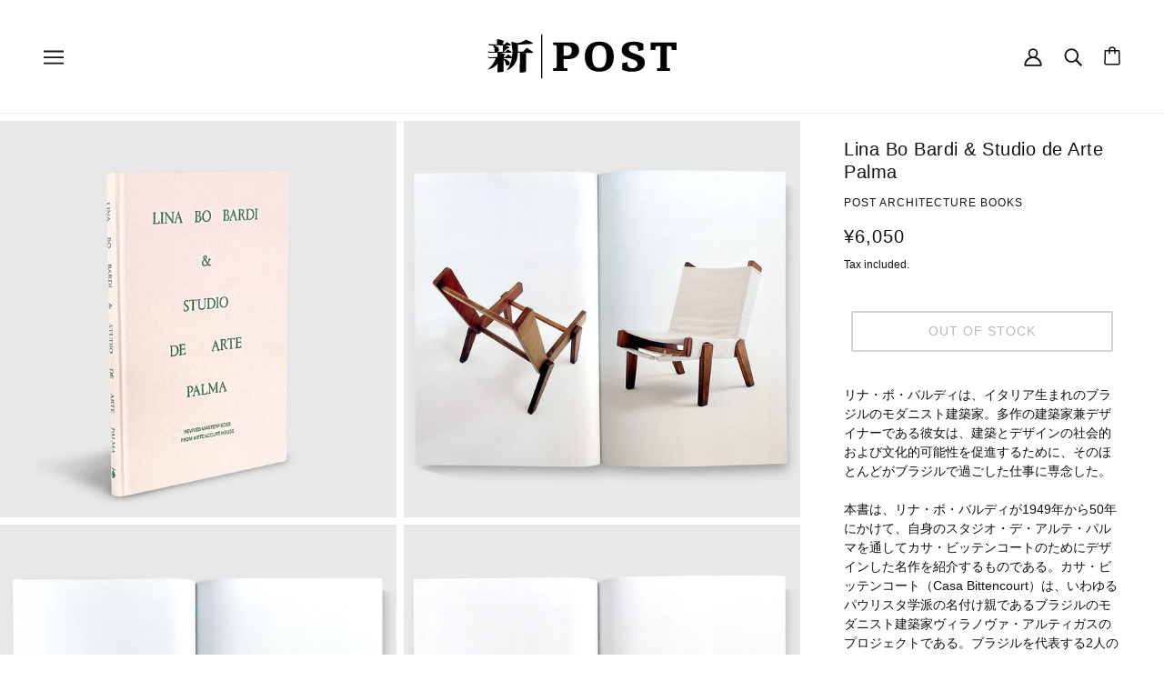

--- FILE ---
content_type: text/html; charset=utf-8
request_url: https://post-architecture-books.com/products/lina-bo-bardi-studio-de-arte-palma
body_size: 68935
content:
<!doctype html>
<html class="no-js flexbox-gap" lang="ja" dir="ltr">
  <head>
    <!-- Beyond Theme - Version 2.5.0 by Troop Themes - https://troopthemes.com/ -->

    <meta charset="UTF-8">
    <meta http-equiv="X-UA-Compatible" content="IE=edge">
    <meta name="viewport" content="width=device-width, initial-scale=1.0, maximum-scale=5.0">
    
      <meta name="description" content="リナ・ボ・バルディは、イタリア生まれのブラジルのモダニスト建築家。多作の建築家兼デザイナーである彼女は、建築とデザインの社会的および文化的可能性を促進するために、そのほとんどがブラジルで過ごした仕事に専念した。本書は、リナ・ボ・バルディが1949年から50年にかけて、自身のスタジオ・デ・アルテ・パルマを通してカサ・ビッテンコートのためにデザインした名作を紹介するものである。カサ・ビッテンコート（Casa Bittencourt）は、いわゆるパウリスタ学派の名付け親であるブラジルのモダニスト建築家ヴィラノヴァ・アルティガスのプロジェクトである。ブラジルを代表する2人の建築家の出会いと、リナが開拓し、ブラジルの家具、その素材、使い方、美">
    

    <link rel="preconnect" href="https://cdn.shopify.com">
    <link rel="preconnect" href="https://fonts.shopifycdn.com">
    <link rel="preconnect" href="https://monorail-edge.shopifysvc.com">

    <link rel="preload" href="//post-architecture-books.com/cdn/shop/t/9/assets/theme--critical.css?v=178284471961126315031659775370" as="style">
    <link rel="preload" href="//post-architecture-books.com/cdn/shop/t/9/assets/theme--async.css?v=138913696980484164551659775370" as="style">
    <link rel="preload" href="//post-architecture-books.com/cdn/shop/t/9/assets/lazysizes.min.js?v=153528224177489928921659775370" as="script">
    <link rel="preload" href="//post-architecture-books.com/cdn/shop/t/9/assets/utilities.js?v=164213940689414390671659775370" as="script"><link rel="canonical" href="https://post-architecture-books.com/products/lina-bo-bardi-studio-de-arte-palma">
      <link rel="shortcut icon" href="//post-architecture-books.com/cdn/shop/files/PAB_favicon.svg?v=1711592153&width=32" type="image/png">
      <link rel="apple-touch-icon" href="//post-architecture-books.com/cdn/shop/files/PAB_favicon.svg?v=1711592153&width=180">
    

    
      <title>Lina Bo Bardi &amp; Studio de Arte Palma | Post Architecture Books</title>
    



  <meta property="og:type" content="product">
  <meta property="og:title" content="Lina Bo Bardi &amp; Studio de Arte Palma">

  
    <meta property="og:image" content="http://post-architecture-books.com/cdn/shop/products/Lina_Bo_Bardi___Studio_de_Arte_Palma___01_1200x.jpg?v=1677314947">
    <meta property="og:image:secure_url" content="https://post-architecture-books.com/cdn/shop/products/Lina_Bo_Bardi___Studio_de_Arte_Palma___01_1200x.jpg?v=1677314947">
    <meta property="og:image:width" content="1850">
    <meta property="og:image:height" content="1850">
  
    <meta property="og:image" content="http://post-architecture-books.com/cdn/shop/products/Lina_Bo_Bardi___Studio_de_Arte_Palma___02_1200x.jpg?v=1677314947">
    <meta property="og:image:secure_url" content="https://post-architecture-books.com/cdn/shop/products/Lina_Bo_Bardi___Studio_de_Arte_Palma___02_1200x.jpg?v=1677314947">
    <meta property="og:image:width" content="1850">
    <meta property="og:image:height" content="1850">
  
    <meta property="og:image" content="http://post-architecture-books.com/cdn/shop/products/Lina_Bo_Bardi___Studio_de_Arte_Palma___03_1200x.jpg?v=1677314946">
    <meta property="og:image:secure_url" content="https://post-architecture-books.com/cdn/shop/products/Lina_Bo_Bardi___Studio_de_Arte_Palma___03_1200x.jpg?v=1677314946">
    <meta property="og:image:width" content="1850">
    <meta property="og:image:height" content="1850">
  

  <meta
    property="og:price:amount"
    content="6,050"
  >
  <meta property="og:price:currency" content="JPY">

  <meta itemprop="url" content="https://post-architecture-books.com/products/lina-bo-bardi-studio-de-arte-palma" />
  <meta itemprop="name" content="Lina Bo Bardi & Studio de Arte Palma" />
  <meta itemprop="image" content="https://post-architecture-books.com/cdn/shop/products/Lina_Bo_Bardi___Studio_de_Arte_Palma___01_1000x.jpg?v=1677314947" />
  <meta itemprop="priceCurrency" content="JPY" />
  
    <link itemprop="availability" href="https://schema.org/OutOfStock" />
  
  
  
  <meta itemprop="price" content="6050.0">





<meta property="og:url" content="https://post-architecture-books.com/products/lina-bo-bardi-studio-de-arte-palma">
<meta property="og:site_name" content="Post Architecture Books">
<meta property="og:description" content="リナ・ボ・バルディは、イタリア生まれのブラジルのモダニスト建築家。多作の建築家兼デザイナーである彼女は、建築とデザインの社会的および文化的可能性を促進するために、そのほとんどがブラジルで過ごした仕事に専念した。本書は、リナ・ボ・バルディが1949年から50年にかけて、自身のスタジオ・デ・アルテ・パルマを通してカサ・ビッテンコートのためにデザインした名作を紹介するものである。カサ・ビッテンコート（Casa Bittencourt）は、いわゆるパウリスタ学派の名付け親であるブラジルのモダニスト建築家ヴィラノヴァ・アルティガスのプロジェクトである。ブラジルを代表する2人の建築家の出会いと、リナが開拓し、ブラジルの家具、その素材、使い方、美">



<meta name="twitter:card" content="summary">
<meta name="twitter:description" content="リナ・ボ・バルディは、イタリア生まれのブラジルのモダニスト建築家。多作の建築家兼デザイナーである彼女は、建築とデザインの社会的および文化的可能性を促進するために、そのほとんどがブラジルで過ごした仕事に専念した。本書は、リナ・ボ・バルディが1949年から50年にかけて、自身のスタジオ・デ・アルテ・パルマを通してカサ・ビッテンコートのためにデザインした名作を紹介するものである。カサ・ビッテンコート（Casa Bittencourt）は、いわゆるパウリスタ学派の名付け親であるブラジルのモダニスト建築家ヴィラノヴァ・アルティガスのプロジェクトである。ブラジルを代表する2人の建築家の出会いと、リナが開拓し、ブラジルの家具、その素材、使い方、美">


  <meta name="twitter:title" content="Lina Bo Bardi & Studio de Arte Palma">

  
    <meta
      name="twitter:image"
      content="https://post-architecture-books.com/cdn/shop/products/Lina_Bo_Bardi___Studio_de_Arte_Palma___01_480x.jpg?v=1677314947"
    >
  

<style></style>

<style>
  :root {
    --font--featured-heading--size: 24px;
    --font--section-heading--size: 20px;
    --font--block-heading--size: 16px;
    --font--heading--uppercase: normal;
    --font--paragraph--size: 14px;

    --font--heading--family: "system_ui", -apple-system, 'Segoe UI', Roboto, 'Helvetica Neue', 'Noto Sans', 'Liberation Sans', Arial, sans-serif, 'Apple Color Emoji', 'Segoe UI Emoji', 'Segoe UI Symbol', 'Noto Color Emoji';
    --font--heading--weight: 400;
    --font--heading--normal-weight: 400;
    --font--heading--style: normal;

    --font--accent--family: "system_ui", -apple-system, 'Segoe UI', Roboto, 'Helvetica Neue', 'Noto Sans', 'Liberation Sans', Arial, sans-serif, 'Apple Color Emoji', 'Segoe UI Emoji', 'Segoe UI Symbol', 'Noto Color Emoji';
    --font--accent--weight: 400;
    --font--accent--style: normal;
    --font--accent--size: 12px;

    --font--paragraph--family: "system_ui", -apple-system, 'Segoe UI', Roboto, 'Helvetica Neue', 'Noto Sans', 'Liberation Sans', Arial, sans-serif, 'Apple Color Emoji', 'Segoe UI Emoji', 'Segoe UI Symbol', 'Noto Color Emoji';
    --font--paragraph--weight: 400;
    --font--paragraph--style: normal;
    --font--bolder-paragraph--weight: 700;
  }
</style><style>
  :root {
    --color--accent: #1f2934;
    --bg-color--light: #f7f7f7;
    --bg-color--dark: #222222;
    --bdr-color--badge: rgba(17, 17, 17, 0.07);
    --bg-color--body: #ffffff;
    --bdr-color--general: #eaeaea;
    --bg-color--textbox: #fff;
    --color--body: #111111;
    --color--body--light: #414141;
    --color--alternative: #ffffff;
    --color--button: #ffffff;
    --bdr-color--button: #ffffff;
    --bg-color--button: #111111;
    --bg-color--button--hover: #111111;
    --color--header: #111111;
    --bg-color--header: #ffffff;
    --bdr-color--header: rgba(17, 17, 17, 0.07);
    --color--footer: #111111;
    --bg-color--footer: #fff;

    /* shop pay */
    --payment-terms-background-color: #ffffff;
  }
</style><script>
  var theme = theme || {};
  theme.assets = theme.assets || {};
  theme.libraries = theme.libraries || {};
  theme.local_storage = theme.local_storage || {};
  theme.settings = theme.settings || {};
  theme.styles = theme.styles || {};
  theme.translations = theme.translations || {};
  theme.urls = theme.urls || {};

  theme.assets.masonry = '//post-architecture-books.com/cdn/shop/t/9/assets/masonry.min.js?v=153413113355937702121659775370';
  theme.assets.swipe = '//post-architecture-books.com/cdn/shop/t/9/assets/swipe-listener.min.js?v=123039615894270182531659775370';
  theme.assets.stylesheet = '//post-architecture-books.com/cdn/shop/t/9/assets/theme--async.css?v=138913696980484164551659775370';

  theme.local_storage.cart_items = 'beyond_cart_items';
  theme.local_storage.collection_layout = 'beyond_collection_layout';
  theme.local_storage.popup = 'beyond_popup'
  theme.local_storage.recent_products = 'beyond_recently_viewed';
  theme.local_storage.search_layout = 'beyond_search_layout';

  theme.settings.cart_type = 'drawer';
  theme.settings.hover_image_enabled = 'true' == 'true';
  theme.settings.quick_add = 'true' == 'true';
  theme.settings.money_format = "¥{{amount_no_decimals}}";

  theme.translations.mailing_list_success_message = 'ご登録ありがとうございます';
  theme.translations.add_to_cart = 'カートに入れる';
  theme.translations.out_of_stock = 'Out of stock';
  theme.translations.unavailable = 'Unavailable'
  theme.translations.low_in_stock = {
    one: '残り 1点',
    other: '残り 2点'
  };

  theme.urls.all_products_collection = '/collections/all';
  theme.urls.cart = '/cart';
  theme.urls.cart_add = '/cart/add';
  theme.urls.cart_change = '/cart/change';
  theme.urls.product_recommendations = '/recommendations/products';
  theme.urls.search = '/search';

  
    theme.urls.root = '';
  

  // LazySizes
  window.lazySizesConfig = window.lazySizesConfig || {};
  window.lazySizesConfig.expand = 1200;
  window.lazySizesConfig.loadMode = 3;
  window.lazySizesConfig.ricTimeout = 50;
</script>





<script>
  theme.swatches = new class Swatches {
    constructor() {
      this.getColors();
    }

    getColors() {}

    setColors(inputs = false) {
      if (!inputs) return

      inputs.forEach(input => {
        const swatch = input.nextElementSibling;
        const swatch_color = input.value.toLowerCase().replace(/\s+/g, '');

        if (this[swatch_color] === undefined) {
          swatch.style['background-color'] = swatch_color;
        } else if (this[swatch_color].indexOf('cdn.shopify.com') > -1) {
          swatch.style['background-image'] = `url(${this[swatch_color]})`;
        } else {
          swatch.style['background-color'] = this[swatch_color];
        }
      });
    }
  };
</script><script src="//post-architecture-books.com/cdn/shop/t/9/assets/lazysizes.min.js?v=153528224177489928921659775370" async="async"></script>
    <script src="//post-architecture-books.com/cdn/shop/t/9/assets/utilities.js?v=164213940689414390671659775370"></script>

    <script type="module">
  import "//post-architecture-books.com/cdn/shop/t/9/assets/a11y.js?v=153538712262687671481659775370";
  import "//post-architecture-books.com/cdn/shop/t/9/assets/media-queries.js?v=167717205724085174091659775370";
  import "//post-architecture-books.com/cdn/shop/t/9/assets/radios.js?v=136212122043670052581659775370";
  import "//post-architecture-books.com/cdn/shop/t/9/assets/transition.js?v=37854290330505103871659775370";

  import "//post-architecture-books.com/cdn/shop/t/9/assets/general.js?v=154248637342007044261659775370";
  import "//post-architecture-books.com/cdn/shop/t/9/assets/off-canvas.js?v=48378765286910846521659775370";
  import "//post-architecture-books.com/cdn/shop/t/9/assets/cart.js?v=183640991928957409421659775370";

  

  import XMenu from "//post-architecture-books.com/cdn/shop/t/9/assets/x-menu.js?v=49527526289260050161659775370";
  customElements.define('x-menu-root', XMenu);

  
    import "//post-architecture-books.com/cdn/shop/t/9/assets/quick-add.js?v=138706763056927039591659775370";
  

  
    import ProductMedia from "//post-architecture-books.com/cdn/shop/t/9/assets/product-featured-media.js?v=133787985284423645191659775370";
  

  
    customElements.define(
      'product-root',
      class Product extends ProductMedia {
        constructor() {
          super();
        }

        connectedCallback() {
          const media_classes = '.product-model--root, .product-video--root, .image--root';
          this.carousel = this.querySelector('.carousel--root');
          this.carousel_container = this.carousel.querySelector('.carousel--x-container');
          this.carousel_media = this.carousel_container.querySelectorAll(media_classes);
          this.enable_masonry = this.getAttribute('data-media-spacing') === 'close-together';
          this.first_media_id = this.querySelector(
            '.product-media--featured[data-active="true"]'
          ).getAttribute('data-id');
          this.grid = this.querySelector('.product-page--grid');
          this.grid_media = this.grid.querySelectorAll(media_classes);
          this.handle = this.getAttribute('data-handle');
          this.header = document.querySelector('.header--root');
          this.header_fixed = this.header.getAttribute('data-fixed-enabled') === 'true';
          this.image_containers = this.grid.querySelectorAll(
            '.product-media--wrapper[data-media-type="image"]'
          );
          this.left_column = this.querySelector('.product-page--left-column');
          this.media_containers = this.grid.querySelectorAll('.product-media--wrapper');
          this.right_column = this.querySelector('.product-page--right-column');
          this.section_id = this.getAttribute('data-section-id');
          this.variant_scroll_enabled = this.getAttribute('data-variant-scroll-enabled') === 'true';

          super.connectedCallback();
          this.load();
        }

        load() {
          this.pauseOtherGridMedia();
          this.onSlideListener();
          this.goToSlideOnCarouselLoad();
          theme.utils.updateRecentProducts(this.handle);

          if (this.enable_masonry && this.main_media.length > 1) this.loadMasonryScript();

          if (this.header_fixed) {
            this.getFixedHeaderHeight();
            this.resizeListener();
            this.headerStateListener();
          }

          if (this.zoom_enabled) {
            this.onLoadZoomListener();
            this.scrollListener();
          }
        }

        getFixedHeaderHeight() {
          const header_fixed_clone = this.header.cloneNode(true);
          header_fixed_clone.setAttribute('data-fixed', true);

          this.fixed_header_height = theme.utils.getHiddenElHeight(header_fixed_clone, false);
        }

        resizeListener() {
          window.on(
            'resize.Product',
            theme.utils.debounce(100, () => {
              if (theme.mqs.current_window !== 'small') this.getFixedHeaderHeight();
            })
          );
        }

        headerStateListener() {
          this.header.on('fixed', () => {
            if (this.left_column.offsetHeight > this.right_column.offsetHeight) {
              this.right_column.style.top = `${this.fixed_header_height}px`;
            } else {
              this.left_column.style.top = `${this.fixed_header_height}px`;
            }

            if (this.zoom_enabled) this.imageZoom();
          });

          this.header.on('unfixed', () => {
            this.right_column.removeAttribute('style');
            this.left_column.removeAttribute('style');

            if (this.zoom_enabled) this.imageZoom();
          });
        }

        pauseOtherGridMedia() {
          this.grid_media.on('click', event => {
            const clicked_media =
              event.target.closest('.product-media--featured').querySelector(':scope > *');

            this.grid_media.forEach(media => {
              if (media !== clicked_media) media.trigger('pauseMedia');
            });
          });
        }

        onSlideListener() {
          this.carousel_container.on('transition:at_end', event => {
            const active_block_index = this.carousel.active_slide - 1;
            const active_container = this.carousel_media[active_block_index];

            this.carousel_media.forEach(media_container => {
              if (media_container !== active_container) media_container.trigger('pauseMedia');
            });
          });
        }

        goToSlideOnCarouselLoad() {
          this.carousel.on('loaded', () => this.goToSlide(this.first_media_id));
        }

        updateVariantMedia(variant_media_id) {
          this.goToSlide(variant_media_id);

          if (this.variant_scroll_enabled) this.scrollToFeaturedMedia(variant_media_id);
        }

        scrollToFeaturedMedia(variant_media_id) {
          let active_media = null;

          this.media_containers.forEach(media_container => {
            const media_id = parseInt(media_container.getAttribute('data-id'));

            if (media_id === variant_media_id) {
              active_media = media_container;
              active_media.setAttribute('data-active', true);
            } else {
              media_container.setAttribute('data-active', false);
            }
          });

          if (active_media && this.left_column.offsetHeight > this.right_column.offsetHeight) {
            const scroll_position = active_media.offset().top;

            let header_offset = 0;
            if (this.header_fixed) header_offset += this.fixed_header_height;

            window.scrollTo({
              top: (scroll_position - header_offset),
              left: 0,
              behavior: 'smooth'
            });
          }
        }

        goToSlide(variant_media_id) {
          if (variant_media_id === 0) return;

          const new_media = this.carousel.querySelector(
            `.product-media--featured[data-id='${variant_media_id}']`
          );
          if (!new_media) return;

          const new_slide = new_media.closest('.carousel--block').index() + 1;
          this.carousel.updateThenGoToActiveSlide(new_slide);
        }

        loadMasonryScript() {
          theme.utils.libraryLoader('masonry', theme.assets.masonry, () => {
            if (theme.mqs.current_window !== 'small') this.initMasonry();
            this.layoutListener();
          });
        }

        initMasonry() {
          this.grid.setAttribute('data-masonry-loaded', true);

          this.masonry = new Masonry(this.grid, {
            itemSelector: '.product-media--wrapper',
            percentPosition: true,
            horizontalOrder: true,
            columnWidth: '.product-media--wrapper'
          });
        }

        layoutListener() {
          window.on('theme:mqs:updated', () => {
            const masonry_loaded = this.grid.getAttribute('data-masonry-loaded') == 'true';

            if (theme.mqs.current_window !== 'small' && masonry_loaded === false) {
              this.initMasonry();
            } else if (theme.mqs.current_window === 'small' && masonry_loaded) {
              this.grid.setAttribute('data-masonry-loaded', false);
              this.masonry.destroy();
            }
          });
        }

        scrollListener() {
          window.on(
            'scroll.Product',
            () => {
              // we only have to reset zoom geometry if image container gets `position: fixed`
              const right_column_scrolls_first =
                this.right_column.offsetHeight > this.left_column.offsetHeight;

              if (theme.mqs.current_window !== 'small' && right_column_scrolls_first) {
                if (this.pending_callback) window.cancelAnimationFrame(this.pending_callback);

                this.pending_callback = window.requestAnimationFrame(() => this.getZoomGeometry());
              }
            },
            true
          );
        }

        onLoadZoomListener() {
          window.on('load', () => {
            this.imageZoom();
            this.zoomEventListeners();
          });
        }

        imageZoom() {
          if (theme.mqs.current_window !== 'small') this.getZoomGeometry();
        }

        getZoomGeometry() {
          this.x_ratios = [];
          this.y_ratios = [];
          this.top_positions = [];
          this.left_positions = [];

          this.image_containers.forEach((container, index) => {
            const zoom_image = this.zoom_images[index];

            const wrapper_width = container.offsetWidth;
            const wrapper_height = container.offsetHeight;
            const magnified_width = wrapper_width * this.magnify;
            const magnified_height = wrapper_height * this.magnify;

            this.x_ratios.push((magnified_width - wrapper_width) / wrapper_width);
            this.y_ratios.push((magnified_height - wrapper_height) / wrapper_height);

            const container_rect = container.offset();
            this.top_positions.push(container_rect.top);
            this.left_positions.push(container_rect.left);

            zoom_image.style.width = `${magnified_width}px`;
            zoom_image.querySelector('.image--root').style.width = `${magnified_width}px`;
            zoom_image.querySelector('img').classList.add('lazypreload');
          });
        }

        zoomEventListeners() {
          this.image_containers.on('mouseenter.Product', event => {
            const zoom_image = event.target.querySelector('.product-media--zoom-image');
            zoom_image.style.display = 'block';
          });

          this.image_containers.on('mouseleave.Product', event => {
            const zoom_image = event.target.querySelector('.product-media--zoom-image');
            zoom_image.style.display = 'none';
          });

          this.image_containers.forEach((container, index) => {
            const zoom_image = this.zoom_images[index];

            container.on('mousemove', event => {
              const relative_left = event.pageX - this.left_positions[index];
              const relative_top = event.pageY - this.top_positions[index];

              zoom_image.style.left = `${relative_left * -this.x_ratios[index]}px`;
              zoom_image.style.top = `${relative_top * -this.y_ratios[index]}px`;
            });
          });
        }
      }
    );
  
</script>


    

    <noscript>
      <style>
        .layout--main-content > *, .footer--root, .popup-modal-close, .modal--root, .modal--window {
          opacity: 1;
        }
      </style>
      <link href="//post-architecture-books.com/cdn/shop/t/9/assets/theme--async.css?v=138913696980484164551659775370" rel="stylesheet">
    </noscript>

    <link href="//post-architecture-books.com/cdn/shop/t/9/assets/theme--critical.css?v=178284471961126315031659775370" rel="stylesheet" media="all"/>
    <link
      href="//post-architecture-books.com/cdn/shop/t/9/assets/theme--async.css?v=138913696980484164551659775370"
      rel="stylesheet"
      media="print"
      onload="this.media='all'"
    >

    <style>
      

    </style>

    <script>window.performance && window.performance.mark && window.performance.mark('shopify.content_for_header.start');</script><meta name="google-site-verification" content="X2-Lc6sawJGcNlnx7FWXFgbZL_VOKKqk7q88xz-T7w4">
<meta name="facebook-domain-verification" content="gp1uchbu2dneu6orsf0vxj4th3i0cz">
<meta id="shopify-digital-wallet" name="shopify-digital-wallet" content="/65834418397/digital_wallets/dialog">
<meta name="shopify-checkout-api-token" content="10fe512be13dc19e6870a6dfcf45e336">
<link rel="alternate" hreflang="x-default" href="https://post-architecture-books.com/products/lina-bo-bardi-studio-de-arte-palma">
<link rel="alternate" hreflang="ja" href="https://post-architecture-books.com/products/lina-bo-bardi-studio-de-arte-palma">
<link rel="alternate" hreflang="en" href="https://post-architecture-books.com/en/products/lina-bo-bardi-studio-de-arte-palma">
<link rel="alternate" type="application/json+oembed" href="https://post-architecture-books.com/products/lina-bo-bardi-studio-de-arte-palma.oembed">
<script async="async" src="/checkouts/internal/preloads.js?locale=ja-JP"></script>
<link rel="preconnect" href="https://shop.app" crossorigin="anonymous">
<script async="async" src="https://shop.app/checkouts/internal/preloads.js?locale=ja-JP&shop_id=65834418397" crossorigin="anonymous"></script>
<script id="apple-pay-shop-capabilities" type="application/json">{"shopId":65834418397,"countryCode":"JP","currencyCode":"JPY","merchantCapabilities":["supports3DS"],"merchantId":"gid:\/\/shopify\/Shop\/65834418397","merchantName":"Post Architecture Books","requiredBillingContactFields":["postalAddress","email","phone"],"requiredShippingContactFields":["postalAddress","email","phone"],"shippingType":"shipping","supportedNetworks":["visa","masterCard","amex","jcb","discover"],"total":{"type":"pending","label":"Post Architecture Books","amount":"1.00"},"shopifyPaymentsEnabled":true,"supportsSubscriptions":true}</script>
<script id="shopify-features" type="application/json">{"accessToken":"10fe512be13dc19e6870a6dfcf45e336","betas":["rich-media-storefront-analytics"],"domain":"post-architecture-books.com","predictiveSearch":false,"shopId":65834418397,"locale":"ja"}</script>
<script>var Shopify = Shopify || {};
Shopify.shop = "post-architecture-books.myshopify.com";
Shopify.locale = "ja";
Shopify.currency = {"active":"JPY","rate":"1.0"};
Shopify.country = "JP";
Shopify.theme = {"name":"オンラインストア","id":134443204829,"schema_name":"Beyond","schema_version":"2.5.0","theme_store_id":939,"role":"main"};
Shopify.theme.handle = "null";
Shopify.theme.style = {"id":null,"handle":null};
Shopify.cdnHost = "post-architecture-books.com/cdn";
Shopify.routes = Shopify.routes || {};
Shopify.routes.root = "/";</script>
<script type="module">!function(o){(o.Shopify=o.Shopify||{}).modules=!0}(window);</script>
<script>!function(o){function n(){var o=[];function n(){o.push(Array.prototype.slice.apply(arguments))}return n.q=o,n}var t=o.Shopify=o.Shopify||{};t.loadFeatures=n(),t.autoloadFeatures=n()}(window);</script>
<script>
  window.ShopifyPay = window.ShopifyPay || {};
  window.ShopifyPay.apiHost = "shop.app\/pay";
  window.ShopifyPay.redirectState = null;
</script>
<script id="shop-js-analytics" type="application/json">{"pageType":"product"}</script>
<script defer="defer" async type="module" src="//post-architecture-books.com/cdn/shopifycloud/shop-js/modules/v2/client.init-shop-cart-sync_CZKilf07.ja.esm.js"></script>
<script defer="defer" async type="module" src="//post-architecture-books.com/cdn/shopifycloud/shop-js/modules/v2/chunk.common_rlhnONO2.esm.js"></script>
<script type="module">
  await import("//post-architecture-books.com/cdn/shopifycloud/shop-js/modules/v2/client.init-shop-cart-sync_CZKilf07.ja.esm.js");
await import("//post-architecture-books.com/cdn/shopifycloud/shop-js/modules/v2/chunk.common_rlhnONO2.esm.js");

  window.Shopify.SignInWithShop?.initShopCartSync?.({"fedCMEnabled":true,"windoidEnabled":true});

</script>
<script>
  window.Shopify = window.Shopify || {};
  if (!window.Shopify.featureAssets) window.Shopify.featureAssets = {};
  window.Shopify.featureAssets['shop-js'] = {"shop-cart-sync":["modules/v2/client.shop-cart-sync_BwCHLH8C.ja.esm.js","modules/v2/chunk.common_rlhnONO2.esm.js"],"init-fed-cm":["modules/v2/client.init-fed-cm_CQXj6EwP.ja.esm.js","modules/v2/chunk.common_rlhnONO2.esm.js"],"shop-button":["modules/v2/client.shop-button_B7JE2zCc.ja.esm.js","modules/v2/chunk.common_rlhnONO2.esm.js"],"init-windoid":["modules/v2/client.init-windoid_DQ9csUH7.ja.esm.js","modules/v2/chunk.common_rlhnONO2.esm.js"],"shop-cash-offers":["modules/v2/client.shop-cash-offers_DxEVlT9h.ja.esm.js","modules/v2/chunk.common_rlhnONO2.esm.js","modules/v2/chunk.modal_BI56FOb0.esm.js"],"shop-toast-manager":["modules/v2/client.shop-toast-manager_BE8_-kNb.ja.esm.js","modules/v2/chunk.common_rlhnONO2.esm.js"],"init-shop-email-lookup-coordinator":["modules/v2/client.init-shop-email-lookup-coordinator_BgbPPTAQ.ja.esm.js","modules/v2/chunk.common_rlhnONO2.esm.js"],"pay-button":["modules/v2/client.pay-button_hoKCMeMC.ja.esm.js","modules/v2/chunk.common_rlhnONO2.esm.js"],"avatar":["modules/v2/client.avatar_BTnouDA3.ja.esm.js"],"init-shop-cart-sync":["modules/v2/client.init-shop-cart-sync_CZKilf07.ja.esm.js","modules/v2/chunk.common_rlhnONO2.esm.js"],"shop-login-button":["modules/v2/client.shop-login-button_BXDQHqjj.ja.esm.js","modules/v2/chunk.common_rlhnONO2.esm.js","modules/v2/chunk.modal_BI56FOb0.esm.js"],"init-customer-accounts-sign-up":["modules/v2/client.init-customer-accounts-sign-up_C3NeUvFd.ja.esm.js","modules/v2/client.shop-login-button_BXDQHqjj.ja.esm.js","modules/v2/chunk.common_rlhnONO2.esm.js","modules/v2/chunk.modal_BI56FOb0.esm.js"],"init-shop-for-new-customer-accounts":["modules/v2/client.init-shop-for-new-customer-accounts_D-v2xi0b.ja.esm.js","modules/v2/client.shop-login-button_BXDQHqjj.ja.esm.js","modules/v2/chunk.common_rlhnONO2.esm.js","modules/v2/chunk.modal_BI56FOb0.esm.js"],"init-customer-accounts":["modules/v2/client.init-customer-accounts_Cciaq_Mb.ja.esm.js","modules/v2/client.shop-login-button_BXDQHqjj.ja.esm.js","modules/v2/chunk.common_rlhnONO2.esm.js","modules/v2/chunk.modal_BI56FOb0.esm.js"],"shop-follow-button":["modules/v2/client.shop-follow-button_CM9l58Wl.ja.esm.js","modules/v2/chunk.common_rlhnONO2.esm.js","modules/v2/chunk.modal_BI56FOb0.esm.js"],"lead-capture":["modules/v2/client.lead-capture_oVhdpGxe.ja.esm.js","modules/v2/chunk.common_rlhnONO2.esm.js","modules/v2/chunk.modal_BI56FOb0.esm.js"],"checkout-modal":["modules/v2/client.checkout-modal_BbgmKIDX.ja.esm.js","modules/v2/chunk.common_rlhnONO2.esm.js","modules/v2/chunk.modal_BI56FOb0.esm.js"],"shop-login":["modules/v2/client.shop-login_BRorRhgW.ja.esm.js","modules/v2/chunk.common_rlhnONO2.esm.js","modules/v2/chunk.modal_BI56FOb0.esm.js"],"payment-terms":["modules/v2/client.payment-terms_Ba4TR13R.ja.esm.js","modules/v2/chunk.common_rlhnONO2.esm.js","modules/v2/chunk.modal_BI56FOb0.esm.js"]};
</script>
<script>(function() {
  var isLoaded = false;
  function asyncLoad() {
    if (isLoaded) return;
    isLoaded = true;
    var urls = ["https:\/\/cdn-app.sealsubscriptions.com\/shopify\/public\/js\/sealsubscriptions.js?shop=post-architecture-books.myshopify.com","https:\/\/subscription-script2-pr.firebaseapp.com\/script.js?shop=post-architecture-books.myshopify.com"];
    for (var i = 0; i < urls.length; i++) {
      var s = document.createElement('script');
      s.type = 'text/javascript';
      s.async = true;
      s.src = urls[i];
      var x = document.getElementsByTagName('script')[0];
      x.parentNode.insertBefore(s, x);
    }
  };
  if(window.attachEvent) {
    window.attachEvent('onload', asyncLoad);
  } else {
    window.addEventListener('load', asyncLoad, false);
  }
})();</script>
<script id="__st">var __st={"a":65834418397,"offset":32400,"reqid":"1139dfda-5c0e-4dd5-8af5-630fde79c917-1768998222","pageurl":"post-architecture-books.com\/products\/lina-bo-bardi-studio-de-arte-palma","u":"417369553526","p":"product","rtyp":"product","rid":8017194287325};</script>
<script>window.ShopifyPaypalV4VisibilityTracking = true;</script>
<script id="captcha-bootstrap">!function(){'use strict';const t='contact',e='account',n='new_comment',o=[[t,t],['blogs',n],['comments',n],[t,'customer']],c=[[e,'customer_login'],[e,'guest_login'],[e,'recover_customer_password'],[e,'create_customer']],r=t=>t.map((([t,e])=>`form[action*='/${t}']:not([data-nocaptcha='true']) input[name='form_type'][value='${e}']`)).join(','),a=t=>()=>t?[...document.querySelectorAll(t)].map((t=>t.form)):[];function s(){const t=[...o],e=r(t);return a(e)}const i='password',u='form_key',d=['recaptcha-v3-token','g-recaptcha-response','h-captcha-response',i],f=()=>{try{return window.sessionStorage}catch{return}},m='__shopify_v',_=t=>t.elements[u];function p(t,e,n=!1){try{const o=window.sessionStorage,c=JSON.parse(o.getItem(e)),{data:r}=function(t){const{data:e,action:n}=t;return t[m]||n?{data:e,action:n}:{data:t,action:n}}(c);for(const[e,n]of Object.entries(r))t.elements[e]&&(t.elements[e].value=n);n&&o.removeItem(e)}catch(o){console.error('form repopulation failed',{error:o})}}const l='form_type',E='cptcha';function T(t){t.dataset[E]=!0}const w=window,h=w.document,L='Shopify',v='ce_forms',y='captcha';let A=!1;((t,e)=>{const n=(g='f06e6c50-85a8-45c8-87d0-21a2b65856fe',I='https://cdn.shopify.com/shopifycloud/storefront-forms-hcaptcha/ce_storefront_forms_captcha_hcaptcha.v1.5.2.iife.js',D={infoText:'hCaptchaによる保護',privacyText:'プライバシー',termsText:'利用規約'},(t,e,n)=>{const o=w[L][v],c=o.bindForm;if(c)return c(t,g,e,D).then(n);var r;o.q.push([[t,g,e,D],n]),r=I,A||(h.body.append(Object.assign(h.createElement('script'),{id:'captcha-provider',async:!0,src:r})),A=!0)});var g,I,D;w[L]=w[L]||{},w[L][v]=w[L][v]||{},w[L][v].q=[],w[L][y]=w[L][y]||{},w[L][y].protect=function(t,e){n(t,void 0,e),T(t)},Object.freeze(w[L][y]),function(t,e,n,w,h,L){const[v,y,A,g]=function(t,e,n){const i=e?o:[],u=t?c:[],d=[...i,...u],f=r(d),m=r(i),_=r(d.filter((([t,e])=>n.includes(e))));return[a(f),a(m),a(_),s()]}(w,h,L),I=t=>{const e=t.target;return e instanceof HTMLFormElement?e:e&&e.form},D=t=>v().includes(t);t.addEventListener('submit',(t=>{const e=I(t);if(!e)return;const n=D(e)&&!e.dataset.hcaptchaBound&&!e.dataset.recaptchaBound,o=_(e),c=g().includes(e)&&(!o||!o.value);(n||c)&&t.preventDefault(),c&&!n&&(function(t){try{if(!f())return;!function(t){const e=f();if(!e)return;const n=_(t);if(!n)return;const o=n.value;o&&e.removeItem(o)}(t);const e=Array.from(Array(32),(()=>Math.random().toString(36)[2])).join('');!function(t,e){_(t)||t.append(Object.assign(document.createElement('input'),{type:'hidden',name:u})),t.elements[u].value=e}(t,e),function(t,e){const n=f();if(!n)return;const o=[...t.querySelectorAll(`input[type='${i}']`)].map((({name:t})=>t)),c=[...d,...o],r={};for(const[a,s]of new FormData(t).entries())c.includes(a)||(r[a]=s);n.setItem(e,JSON.stringify({[m]:1,action:t.action,data:r}))}(t,e)}catch(e){console.error('failed to persist form',e)}}(e),e.submit())}));const S=(t,e)=>{t&&!t.dataset[E]&&(n(t,e.some((e=>e===t))),T(t))};for(const o of['focusin','change'])t.addEventListener(o,(t=>{const e=I(t);D(e)&&S(e,y())}));const B=e.get('form_key'),M=e.get(l),P=B&&M;t.addEventListener('DOMContentLoaded',(()=>{const t=y();if(P)for(const e of t)e.elements[l].value===M&&p(e,B);[...new Set([...A(),...v().filter((t=>'true'===t.dataset.shopifyCaptcha))])].forEach((e=>S(e,t)))}))}(h,new URLSearchParams(w.location.search),n,t,e,['guest_login'])})(!0,!0)}();</script>
<script integrity="sha256-4kQ18oKyAcykRKYeNunJcIwy7WH5gtpwJnB7kiuLZ1E=" data-source-attribution="shopify.loadfeatures" defer="defer" src="//post-architecture-books.com/cdn/shopifycloud/storefront/assets/storefront/load_feature-a0a9edcb.js" crossorigin="anonymous"></script>
<script crossorigin="anonymous" defer="defer" src="//post-architecture-books.com/cdn/shopifycloud/storefront/assets/shopify_pay/storefront-65b4c6d7.js?v=20250812"></script>
<script data-source-attribution="shopify.dynamic_checkout.dynamic.init">var Shopify=Shopify||{};Shopify.PaymentButton=Shopify.PaymentButton||{isStorefrontPortableWallets:!0,init:function(){window.Shopify.PaymentButton.init=function(){};var t=document.createElement("script");t.src="https://post-architecture-books.com/cdn/shopifycloud/portable-wallets/latest/portable-wallets.ja.js",t.type="module",document.head.appendChild(t)}};
</script>
<script data-source-attribution="shopify.dynamic_checkout.buyer_consent">
  function portableWalletsHideBuyerConsent(e){var t=document.getElementById("shopify-buyer-consent"),n=document.getElementById("shopify-subscription-policy-button");t&&n&&(t.classList.add("hidden"),t.setAttribute("aria-hidden","true"),n.removeEventListener("click",e))}function portableWalletsShowBuyerConsent(e){var t=document.getElementById("shopify-buyer-consent"),n=document.getElementById("shopify-subscription-policy-button");t&&n&&(t.classList.remove("hidden"),t.removeAttribute("aria-hidden"),n.addEventListener("click",e))}window.Shopify?.PaymentButton&&(window.Shopify.PaymentButton.hideBuyerConsent=portableWalletsHideBuyerConsent,window.Shopify.PaymentButton.showBuyerConsent=portableWalletsShowBuyerConsent);
</script>
<script data-source-attribution="shopify.dynamic_checkout.cart.bootstrap">document.addEventListener("DOMContentLoaded",(function(){function t(){return document.querySelector("shopify-accelerated-checkout-cart, shopify-accelerated-checkout")}if(t())Shopify.PaymentButton.init();else{new MutationObserver((function(e,n){t()&&(Shopify.PaymentButton.init(),n.disconnect())})).observe(document.body,{childList:!0,subtree:!0})}}));
</script>
<link id="shopify-accelerated-checkout-styles" rel="stylesheet" media="screen" href="https://post-architecture-books.com/cdn/shopifycloud/portable-wallets/latest/accelerated-checkout-backwards-compat.css" crossorigin="anonymous">
<style id="shopify-accelerated-checkout-cart">
        #shopify-buyer-consent {
  margin-top: 1em;
  display: inline-block;
  width: 100%;
}

#shopify-buyer-consent.hidden {
  display: none;
}

#shopify-subscription-policy-button {
  background: none;
  border: none;
  padding: 0;
  text-decoration: underline;
  font-size: inherit;
  cursor: pointer;
}

#shopify-subscription-policy-button::before {
  box-shadow: none;
}

      </style>

<script>window.performance && window.performance.mark && window.performance.mark('shopify.content_for_header.end');</script>
  <!-- BEGIN app block: shopify://apps/seal-subscriptions/blocks/subscription-script-append/13b25004-a140-4ab7-b5fe-29918f759699 --><script defer="defer">
	/**	SealSubs loader,version number: 2.0 */
	(function(){
		var loadScript=function(a,b){var c=document.createElement("script");c.setAttribute("defer", "defer");c.type="text/javascript",c.readyState?c.onreadystatechange=function(){("loaded"==c.readyState||"complete"==c.readyState)&&(c.onreadystatechange=null,b())}:c.onload=function(){b()},c.src=a,document.getElementsByTagName("head")[0].appendChild(c)};
		// Set variable to prevent the other loader from requesting the same resources
		window.seal_subs_app_block_loader = true;
		appendScriptUrl('post-architecture-books.myshopify.com');

		// get script url and append timestamp of last change
		function appendScriptUrl(shop) {
			var timeStamp = Math.floor(Date.now() / (1000*1*1));
			var timestampUrl = 'https://app.sealsubscriptions.com/shopify/public/status/shop/'+shop+'.js?'+timeStamp;
			loadScript(timestampUrl, function() {
				// append app script
				if (typeof sealsubscriptions_settings_updated == 'undefined') {
					sealsubscriptions_settings_updated = 'default-by-script';
				}
				var scriptUrl = "https://cdn-app.sealsubscriptions.com/shopify/public/js/sealsubscriptions-main.js?shop="+shop+"&"+sealsubscriptions_settings_updated;
				loadScript(scriptUrl, function(){});
			});
		}
	})();

	var SealSubsScriptAppended = true;
	
</script>

<!-- END app block --><link href="https://monorail-edge.shopifysvc.com" rel="dns-prefetch">
<script>(function(){if ("sendBeacon" in navigator && "performance" in window) {try {var session_token_from_headers = performance.getEntriesByType('navigation')[0].serverTiming.find(x => x.name == '_s').description;} catch {var session_token_from_headers = undefined;}var session_cookie_matches = document.cookie.match(/_shopify_s=([^;]*)/);var session_token_from_cookie = session_cookie_matches && session_cookie_matches.length === 2 ? session_cookie_matches[1] : "";var session_token = session_token_from_headers || session_token_from_cookie || "";function handle_abandonment_event(e) {var entries = performance.getEntries().filter(function(entry) {return /monorail-edge.shopifysvc.com/.test(entry.name);});if (!window.abandonment_tracked && entries.length === 0) {window.abandonment_tracked = true;var currentMs = Date.now();var navigation_start = performance.timing.navigationStart;var payload = {shop_id: 65834418397,url: window.location.href,navigation_start,duration: currentMs - navigation_start,session_token,page_type: "product"};window.navigator.sendBeacon("https://monorail-edge.shopifysvc.com/v1/produce", JSON.stringify({schema_id: "online_store_buyer_site_abandonment/1.1",payload: payload,metadata: {event_created_at_ms: currentMs,event_sent_at_ms: currentMs}}));}}window.addEventListener('pagehide', handle_abandonment_event);}}());</script>
<script id="web-pixels-manager-setup">(function e(e,d,r,n,o){if(void 0===o&&(o={}),!Boolean(null===(a=null===(i=window.Shopify)||void 0===i?void 0:i.analytics)||void 0===a?void 0:a.replayQueue)){var i,a;window.Shopify=window.Shopify||{};var t=window.Shopify;t.analytics=t.analytics||{};var s=t.analytics;s.replayQueue=[],s.publish=function(e,d,r){return s.replayQueue.push([e,d,r]),!0};try{self.performance.mark("wpm:start")}catch(e){}var l=function(){var e={modern:/Edge?\/(1{2}[4-9]|1[2-9]\d|[2-9]\d{2}|\d{4,})\.\d+(\.\d+|)|Firefox\/(1{2}[4-9]|1[2-9]\d|[2-9]\d{2}|\d{4,})\.\d+(\.\d+|)|Chrom(ium|e)\/(9{2}|\d{3,})\.\d+(\.\d+|)|(Maci|X1{2}).+ Version\/(15\.\d+|(1[6-9]|[2-9]\d|\d{3,})\.\d+)([,.]\d+|)( \(\w+\)|)( Mobile\/\w+|) Safari\/|Chrome.+OPR\/(9{2}|\d{3,})\.\d+\.\d+|(CPU[ +]OS|iPhone[ +]OS|CPU[ +]iPhone|CPU IPhone OS|CPU iPad OS)[ +]+(15[._]\d+|(1[6-9]|[2-9]\d|\d{3,})[._]\d+)([._]\d+|)|Android:?[ /-](13[3-9]|1[4-9]\d|[2-9]\d{2}|\d{4,})(\.\d+|)(\.\d+|)|Android.+Firefox\/(13[5-9]|1[4-9]\d|[2-9]\d{2}|\d{4,})\.\d+(\.\d+|)|Android.+Chrom(ium|e)\/(13[3-9]|1[4-9]\d|[2-9]\d{2}|\d{4,})\.\d+(\.\d+|)|SamsungBrowser\/([2-9]\d|\d{3,})\.\d+/,legacy:/Edge?\/(1[6-9]|[2-9]\d|\d{3,})\.\d+(\.\d+|)|Firefox\/(5[4-9]|[6-9]\d|\d{3,})\.\d+(\.\d+|)|Chrom(ium|e)\/(5[1-9]|[6-9]\d|\d{3,})\.\d+(\.\d+|)([\d.]+$|.*Safari\/(?![\d.]+ Edge\/[\d.]+$))|(Maci|X1{2}).+ Version\/(10\.\d+|(1[1-9]|[2-9]\d|\d{3,})\.\d+)([,.]\d+|)( \(\w+\)|)( Mobile\/\w+|) Safari\/|Chrome.+OPR\/(3[89]|[4-9]\d|\d{3,})\.\d+\.\d+|(CPU[ +]OS|iPhone[ +]OS|CPU[ +]iPhone|CPU IPhone OS|CPU iPad OS)[ +]+(10[._]\d+|(1[1-9]|[2-9]\d|\d{3,})[._]\d+)([._]\d+|)|Android:?[ /-](13[3-9]|1[4-9]\d|[2-9]\d{2}|\d{4,})(\.\d+|)(\.\d+|)|Mobile Safari.+OPR\/([89]\d|\d{3,})\.\d+\.\d+|Android.+Firefox\/(13[5-9]|1[4-9]\d|[2-9]\d{2}|\d{4,})\.\d+(\.\d+|)|Android.+Chrom(ium|e)\/(13[3-9]|1[4-9]\d|[2-9]\d{2}|\d{4,})\.\d+(\.\d+|)|Android.+(UC? ?Browser|UCWEB|U3)[ /]?(15\.([5-9]|\d{2,})|(1[6-9]|[2-9]\d|\d{3,})\.\d+)\.\d+|SamsungBrowser\/(5\.\d+|([6-9]|\d{2,})\.\d+)|Android.+MQ{2}Browser\/(14(\.(9|\d{2,})|)|(1[5-9]|[2-9]\d|\d{3,})(\.\d+|))(\.\d+|)|K[Aa][Ii]OS\/(3\.\d+|([4-9]|\d{2,})\.\d+)(\.\d+|)/},d=e.modern,r=e.legacy,n=navigator.userAgent;return n.match(d)?"modern":n.match(r)?"legacy":"unknown"}(),u="modern"===l?"modern":"legacy",c=(null!=n?n:{modern:"",legacy:""})[u],f=function(e){return[e.baseUrl,"/wpm","/b",e.hashVersion,"modern"===e.buildTarget?"m":"l",".js"].join("")}({baseUrl:d,hashVersion:r,buildTarget:u}),m=function(e){var d=e.version,r=e.bundleTarget,n=e.surface,o=e.pageUrl,i=e.monorailEndpoint;return{emit:function(e){var a=e.status,t=e.errorMsg,s=(new Date).getTime(),l=JSON.stringify({metadata:{event_sent_at_ms:s},events:[{schema_id:"web_pixels_manager_load/3.1",payload:{version:d,bundle_target:r,page_url:o,status:a,surface:n,error_msg:t},metadata:{event_created_at_ms:s}}]});if(!i)return console&&console.warn&&console.warn("[Web Pixels Manager] No Monorail endpoint provided, skipping logging."),!1;try{return self.navigator.sendBeacon.bind(self.navigator)(i,l)}catch(e){}var u=new XMLHttpRequest;try{return u.open("POST",i,!0),u.setRequestHeader("Content-Type","text/plain"),u.send(l),!0}catch(e){return console&&console.warn&&console.warn("[Web Pixels Manager] Got an unhandled error while logging to Monorail."),!1}}}}({version:r,bundleTarget:l,surface:e.surface,pageUrl:self.location.href,monorailEndpoint:e.monorailEndpoint});try{o.browserTarget=l,function(e){var d=e.src,r=e.async,n=void 0===r||r,o=e.onload,i=e.onerror,a=e.sri,t=e.scriptDataAttributes,s=void 0===t?{}:t,l=document.createElement("script"),u=document.querySelector("head"),c=document.querySelector("body");if(l.async=n,l.src=d,a&&(l.integrity=a,l.crossOrigin="anonymous"),s)for(var f in s)if(Object.prototype.hasOwnProperty.call(s,f))try{l.dataset[f]=s[f]}catch(e){}if(o&&l.addEventListener("load",o),i&&l.addEventListener("error",i),u)u.appendChild(l);else{if(!c)throw new Error("Did not find a head or body element to append the script");c.appendChild(l)}}({src:f,async:!0,onload:function(){if(!function(){var e,d;return Boolean(null===(d=null===(e=window.Shopify)||void 0===e?void 0:e.analytics)||void 0===d?void 0:d.initialized)}()){var d=window.webPixelsManager.init(e)||void 0;if(d){var r=window.Shopify.analytics;r.replayQueue.forEach((function(e){var r=e[0],n=e[1],o=e[2];d.publishCustomEvent(r,n,o)})),r.replayQueue=[],r.publish=d.publishCustomEvent,r.visitor=d.visitor,r.initialized=!0}}},onerror:function(){return m.emit({status:"failed",errorMsg:"".concat(f," has failed to load")})},sri:function(e){var d=/^sha384-[A-Za-z0-9+/=]+$/;return"string"==typeof e&&d.test(e)}(c)?c:"",scriptDataAttributes:o}),m.emit({status:"loading"})}catch(e){m.emit({status:"failed",errorMsg:(null==e?void 0:e.message)||"Unknown error"})}}})({shopId: 65834418397,storefrontBaseUrl: "https://post-architecture-books.com",extensionsBaseUrl: "https://extensions.shopifycdn.com/cdn/shopifycloud/web-pixels-manager",monorailEndpoint: "https://monorail-edge.shopifysvc.com/unstable/produce_batch",surface: "storefront-renderer",enabledBetaFlags: ["2dca8a86"],webPixelsConfigList: [{"id":"228098269","configuration":"{\"pixel_id\":\"511793967726027\",\"pixel_type\":\"facebook_pixel\",\"metaapp_system_user_token\":\"-\"}","eventPayloadVersion":"v1","runtimeContext":"OPEN","scriptVersion":"ca16bc87fe92b6042fbaa3acc2fbdaa6","type":"APP","apiClientId":2329312,"privacyPurposes":["ANALYTICS","MARKETING","SALE_OF_DATA"],"dataSharingAdjustments":{"protectedCustomerApprovalScopes":["read_customer_address","read_customer_email","read_customer_name","read_customer_personal_data","read_customer_phone"]}},{"id":"shopify-app-pixel","configuration":"{}","eventPayloadVersion":"v1","runtimeContext":"STRICT","scriptVersion":"0450","apiClientId":"shopify-pixel","type":"APP","privacyPurposes":["ANALYTICS","MARKETING"]},{"id":"shopify-custom-pixel","eventPayloadVersion":"v1","runtimeContext":"LAX","scriptVersion":"0450","apiClientId":"shopify-pixel","type":"CUSTOM","privacyPurposes":["ANALYTICS","MARKETING"]}],isMerchantRequest: false,initData: {"shop":{"name":"Post Architecture Books","paymentSettings":{"currencyCode":"JPY"},"myshopifyDomain":"post-architecture-books.myshopify.com","countryCode":"JP","storefrontUrl":"https:\/\/post-architecture-books.com"},"customer":null,"cart":null,"checkout":null,"productVariants":[{"price":{"amount":6050.0,"currencyCode":"JPY"},"product":{"title":"Lina Bo Bardi \u0026 Studio de Arte Palma","vendor":"Post Architecture Books","id":"8017194287325","untranslatedTitle":"Lina Bo Bardi \u0026 Studio de Arte Palma","url":"\/products\/lina-bo-bardi-studio-de-arte-palma","type":""},"id":"43735865917661","image":{"src":"\/\/post-architecture-books.com\/cdn\/shop\/products\/Lina_Bo_Bardi___Studio_de_Arte_Palma___01.jpg?v=1677314947"},"sku":"","title":"Default Title","untranslatedTitle":"Default Title"}],"purchasingCompany":null},},"https://post-architecture-books.com/cdn","fcfee988w5aeb613cpc8e4bc33m6693e112",{"modern":"","legacy":""},{"shopId":"65834418397","storefrontBaseUrl":"https:\/\/post-architecture-books.com","extensionBaseUrl":"https:\/\/extensions.shopifycdn.com\/cdn\/shopifycloud\/web-pixels-manager","surface":"storefront-renderer","enabledBetaFlags":"[\"2dca8a86\"]","isMerchantRequest":"false","hashVersion":"fcfee988w5aeb613cpc8e4bc33m6693e112","publish":"custom","events":"[[\"page_viewed\",{}],[\"product_viewed\",{\"productVariant\":{\"price\":{\"amount\":6050.0,\"currencyCode\":\"JPY\"},\"product\":{\"title\":\"Lina Bo Bardi \u0026 Studio de Arte Palma\",\"vendor\":\"Post Architecture Books\",\"id\":\"8017194287325\",\"untranslatedTitle\":\"Lina Bo Bardi \u0026 Studio de Arte Palma\",\"url\":\"\/products\/lina-bo-bardi-studio-de-arte-palma\",\"type\":\"\"},\"id\":\"43735865917661\",\"image\":{\"src\":\"\/\/post-architecture-books.com\/cdn\/shop\/products\/Lina_Bo_Bardi___Studio_de_Arte_Palma___01.jpg?v=1677314947\"},\"sku\":\"\",\"title\":\"Default Title\",\"untranslatedTitle\":\"Default Title\"}}]]"});</script><script>
  window.ShopifyAnalytics = window.ShopifyAnalytics || {};
  window.ShopifyAnalytics.meta = window.ShopifyAnalytics.meta || {};
  window.ShopifyAnalytics.meta.currency = 'JPY';
  var meta = {"product":{"id":8017194287325,"gid":"gid:\/\/shopify\/Product\/8017194287325","vendor":"Post Architecture Books","type":"","handle":"lina-bo-bardi-studio-de-arte-palma","variants":[{"id":43735865917661,"price":605000,"name":"Lina Bo Bardi \u0026 Studio de Arte Palma","public_title":null,"sku":""}],"remote":false},"page":{"pageType":"product","resourceType":"product","resourceId":8017194287325,"requestId":"1139dfda-5c0e-4dd5-8af5-630fde79c917-1768998222"}};
  for (var attr in meta) {
    window.ShopifyAnalytics.meta[attr] = meta[attr];
  }
</script>
<script class="analytics">
  (function () {
    var customDocumentWrite = function(content) {
      var jquery = null;

      if (window.jQuery) {
        jquery = window.jQuery;
      } else if (window.Checkout && window.Checkout.$) {
        jquery = window.Checkout.$;
      }

      if (jquery) {
        jquery('body').append(content);
      }
    };

    var hasLoggedConversion = function(token) {
      if (token) {
        return document.cookie.indexOf('loggedConversion=' + token) !== -1;
      }
      return false;
    }

    var setCookieIfConversion = function(token) {
      if (token) {
        var twoMonthsFromNow = new Date(Date.now());
        twoMonthsFromNow.setMonth(twoMonthsFromNow.getMonth() + 2);

        document.cookie = 'loggedConversion=' + token + '; expires=' + twoMonthsFromNow;
      }
    }

    var trekkie = window.ShopifyAnalytics.lib = window.trekkie = window.trekkie || [];
    if (trekkie.integrations) {
      return;
    }
    trekkie.methods = [
      'identify',
      'page',
      'ready',
      'track',
      'trackForm',
      'trackLink'
    ];
    trekkie.factory = function(method) {
      return function() {
        var args = Array.prototype.slice.call(arguments);
        args.unshift(method);
        trekkie.push(args);
        return trekkie;
      };
    };
    for (var i = 0; i < trekkie.methods.length; i++) {
      var key = trekkie.methods[i];
      trekkie[key] = trekkie.factory(key);
    }
    trekkie.load = function(config) {
      trekkie.config = config || {};
      trekkie.config.initialDocumentCookie = document.cookie;
      var first = document.getElementsByTagName('script')[0];
      var script = document.createElement('script');
      script.type = 'text/javascript';
      script.onerror = function(e) {
        var scriptFallback = document.createElement('script');
        scriptFallback.type = 'text/javascript';
        scriptFallback.onerror = function(error) {
                var Monorail = {
      produce: function produce(monorailDomain, schemaId, payload) {
        var currentMs = new Date().getTime();
        var event = {
          schema_id: schemaId,
          payload: payload,
          metadata: {
            event_created_at_ms: currentMs,
            event_sent_at_ms: currentMs
          }
        };
        return Monorail.sendRequest("https://" + monorailDomain + "/v1/produce", JSON.stringify(event));
      },
      sendRequest: function sendRequest(endpointUrl, payload) {
        // Try the sendBeacon API
        if (window && window.navigator && typeof window.navigator.sendBeacon === 'function' && typeof window.Blob === 'function' && !Monorail.isIos12()) {
          var blobData = new window.Blob([payload], {
            type: 'text/plain'
          });

          if (window.navigator.sendBeacon(endpointUrl, blobData)) {
            return true;
          } // sendBeacon was not successful

        } // XHR beacon

        var xhr = new XMLHttpRequest();

        try {
          xhr.open('POST', endpointUrl);
          xhr.setRequestHeader('Content-Type', 'text/plain');
          xhr.send(payload);
        } catch (e) {
          console.log(e);
        }

        return false;
      },
      isIos12: function isIos12() {
        return window.navigator.userAgent.lastIndexOf('iPhone; CPU iPhone OS 12_') !== -1 || window.navigator.userAgent.lastIndexOf('iPad; CPU OS 12_') !== -1;
      }
    };
    Monorail.produce('monorail-edge.shopifysvc.com',
      'trekkie_storefront_load_errors/1.1',
      {shop_id: 65834418397,
      theme_id: 134443204829,
      app_name: "storefront",
      context_url: window.location.href,
      source_url: "//post-architecture-books.com/cdn/s/trekkie.storefront.cd680fe47e6c39ca5d5df5f0a32d569bc48c0f27.min.js"});

        };
        scriptFallback.async = true;
        scriptFallback.src = '//post-architecture-books.com/cdn/s/trekkie.storefront.cd680fe47e6c39ca5d5df5f0a32d569bc48c0f27.min.js';
        first.parentNode.insertBefore(scriptFallback, first);
      };
      script.async = true;
      script.src = '//post-architecture-books.com/cdn/s/trekkie.storefront.cd680fe47e6c39ca5d5df5f0a32d569bc48c0f27.min.js';
      first.parentNode.insertBefore(script, first);
    };
    trekkie.load(
      {"Trekkie":{"appName":"storefront","development":false,"defaultAttributes":{"shopId":65834418397,"isMerchantRequest":null,"themeId":134443204829,"themeCityHash":"2965954618332040807","contentLanguage":"ja","currency":"JPY","eventMetadataId":"547d95de-125d-48eb-b454-a8e0b484490f"},"isServerSideCookieWritingEnabled":true,"monorailRegion":"shop_domain","enabledBetaFlags":["65f19447"]},"Session Attribution":{},"S2S":{"facebookCapiEnabled":true,"source":"trekkie-storefront-renderer","apiClientId":580111}}
    );

    var loaded = false;
    trekkie.ready(function() {
      if (loaded) return;
      loaded = true;

      window.ShopifyAnalytics.lib = window.trekkie;

      var originalDocumentWrite = document.write;
      document.write = customDocumentWrite;
      try { window.ShopifyAnalytics.merchantGoogleAnalytics.call(this); } catch(error) {};
      document.write = originalDocumentWrite;

      window.ShopifyAnalytics.lib.page(null,{"pageType":"product","resourceType":"product","resourceId":8017194287325,"requestId":"1139dfda-5c0e-4dd5-8af5-630fde79c917-1768998222","shopifyEmitted":true});

      var match = window.location.pathname.match(/checkouts\/(.+)\/(thank_you|post_purchase)/)
      var token = match? match[1]: undefined;
      if (!hasLoggedConversion(token)) {
        setCookieIfConversion(token);
        window.ShopifyAnalytics.lib.track("Viewed Product",{"currency":"JPY","variantId":43735865917661,"productId":8017194287325,"productGid":"gid:\/\/shopify\/Product\/8017194287325","name":"Lina Bo Bardi \u0026 Studio de Arte Palma","price":"6050","sku":"","brand":"Post Architecture Books","variant":null,"category":"","nonInteraction":true,"remote":false},undefined,undefined,{"shopifyEmitted":true});
      window.ShopifyAnalytics.lib.track("monorail:\/\/trekkie_storefront_viewed_product\/1.1",{"currency":"JPY","variantId":43735865917661,"productId":8017194287325,"productGid":"gid:\/\/shopify\/Product\/8017194287325","name":"Lina Bo Bardi \u0026 Studio de Arte Palma","price":"6050","sku":"","brand":"Post Architecture Books","variant":null,"category":"","nonInteraction":true,"remote":false,"referer":"https:\/\/post-architecture-books.com\/products\/lina-bo-bardi-studio-de-arte-palma"});
      }
    });


        var eventsListenerScript = document.createElement('script');
        eventsListenerScript.async = true;
        eventsListenerScript.src = "//post-architecture-books.com/cdn/shopifycloud/storefront/assets/shop_events_listener-3da45d37.js";
        document.getElementsByTagName('head')[0].appendChild(eventsListenerScript);

})();</script>
<script
  defer
  src="https://post-architecture-books.com/cdn/shopifycloud/perf-kit/shopify-perf-kit-3.0.4.min.js"
  data-application="storefront-renderer"
  data-shop-id="65834418397"
  data-render-region="gcp-us-central1"
  data-page-type="product"
  data-theme-instance-id="134443204829"
  data-theme-name="Beyond"
  data-theme-version="2.5.0"
  data-monorail-region="shop_domain"
  data-resource-timing-sampling-rate="10"
  data-shs="true"
  data-shs-beacon="true"
  data-shs-export-with-fetch="true"
  data-shs-logs-sample-rate="1"
  data-shs-beacon-endpoint="https://post-architecture-books.com/api/collect"
></script>
</head>

  <body
    class="template--product page--lina-bo-bardi-amp-studio-de-arte-palma"
    data-theme-id="939"
    data-theme-name="Beyond"
    data-theme-version="2.5.0"
  >
    <!--[if IE]>
      <div style="text-align:center;padding:72px 16px;">
        Browser unsupported, please update or try an alternative
      </div>
      <style>
        .off-canvas--viewport { display: none; }
      </style>
    <![endif]-->

    <a data-item="a11y-button" href='#main-content'>
      Skip to main content
    </a>

    <off-canvas-root
      class="off-canvas--viewport"
      data-off-canvas--state="closed"
    >
      <transition-root class="off-canvas--overlay"></transition-root>
      <transition-root aria-label="閉じる" data-off-canvas--close>
        
    <svg class="icon--root icon--cross" width="20" height="20" viewBox="0 0 20 20" xmlns="http://www.w3.org/2000/svg">
      <path d="M10 8.727 17.944.783l1.273 1.273L11.273 10l7.944 7.944-1.273 1.273L10 11.273l-7.944 7.944-1.273-1.273L8.727 10 .783 2.056 2.056.783 10 8.727Z" fill="#000" fill-rule="nonzero" />
    </svg>

  
      </transition-root>

      <div class="off-canvas--main-content">
        <div id="shopify-section-announcement" class="shopify-section">


</div>
        <div id="shopify-section-header" class="shopify-section section--header">




  

  <style>
    .header--root[data-fixed="true"] .header--logo img {
      
    max-height: 40px;
    max-width: 160.0px;
  
    }
  </style>



  <div class="header--fill-for-fixing"></div>


<header-root
  class="header--root"
  data-section-id="header"
  data-logo-position="center"
  data-fixed="false"
  data-fixed-enabled="true"
  style="display:block;"
>
  
    <div class="header--localization-for-off-canvas" style="display:none;">
      <form method="post" action="/localization" id="off-canvas--localization" accept-charset="UTF-8" class="shopify-localization-form" enctype="multipart/form-data"><input type="hidden" name="form_type" value="localization" /><input type="hidden" name="utf8" value="✓" /><input type="hidden" name="_method" value="put" /><input type="hidden" name="return_to" value="/products/lina-bo-bardi-studio-de-arte-palma" />
<disclosure-root
  class="disclosure--root"
  data-id="off-canvas--locale"
  
    data-type="localization"
  
>
  <div
    class="disclosure--header"
    
      data-item="hidden-text"
    
  >
    <label
      class="disclosure--label"
      data-item="accent-text"
      id="off-canvas--locale-languageselector-toggle"
    >
      
      Language selector
    </label>
  </div>

  <div class="disclosure--main" data-item="nav-text">
    <div
      class="disclosure--toggle"
      tabindex="0"
      aria-expanded="false"
      aria-controls="off-canvas--locale-languageselector"
      aria-describedby="off-canvas--locale-languageselector-toggle"
      role="button"
    ><span class="disclosure--current-option">日本語</span>
    <svg class="icon--root icon--chevron-up" width="10" height="6" viewBox="0 0 10 6" xmlns="http://www.w3.org/2000/svg">
      <path d="m5 1.942-3.53 3.53-.707-.707 3.53-3.53L5 .528l4.237 4.237-.707.707L5 1.942Z" fill="#000" fill-rule="nonzero" />
    </svg>

  
    <svg class="icon--root icon--chevron-down" width="10" height="6" viewBox="0 0 10 6" xmlns="http://www.w3.org/2000/svg">
      <path d="M5 4.058 8.53.528l.707.707-3.53 3.53L5 5.472.763 1.235 1.47.528 5 4.058Z" fill="#000" fill-rule="nonzero" />
    </svg>

  </div>
    <ul class="disclosure--form" id="off-canvas--locale-languageselector"><li class="disclosure--option">
          <div
            class="disclosure--option-link"
            tabindex="0"
            data-value="ja"
            
              aria-current="true"
            
          >
            日本語
          </div>
        </li><li class="disclosure--option">
          <div
            class="disclosure--option-link"
            tabindex="0"
            data-value="en"
            
              aria-current="false"
            
          >
            English
          </div>
        </li></ul>
    <input
      class="disclosure--input"
      type="hidden"
      
        name="locale_code"
      
      
        value="ja"
      
      data-item="disclosure"
    />
  </div>

</disclosure-root>

<script type="module">
  import "//post-architecture-books.com/cdn/shop/t/9/assets/disclosure.js?v=105042346629719854721659775370";
</script>
<disclosure-root
  class="disclosure--root"
  data-id="off-canvas--region"
  
    data-type="localization"
  
>
  <div
    class="disclosure--header"
    
      data-item="hidden-text"
    
  >
    <label
      class="disclosure--label"
      data-item="accent-text"
      id="off-canvas--region-countryselector-toggle"
    >
      
      Country selector
    </label>
  </div>

  <div class="disclosure--main" data-item="nav-text">
    <div
      class="disclosure--toggle"
      tabindex="0"
      aria-expanded="false"
      aria-controls="off-canvas--region-countryselector"
      aria-describedby="off-canvas--region-countryselector-toggle"
      role="button"
    ><span class="disclosure--current-option">
    <svg class="flag--root flag--JP" height="15" xmlns="http://www.w3.org/2000/svg" viewBox="0 85.333 512 341.333">
      <path fill="#FFF" d="M0 85.331h512v341.337H0z" />
      <circle fill="#D80027" cx="256" cy="255.994" r="96" />
    </svg>

  JPY ¥</span>
    <svg class="icon--root icon--chevron-up" width="10" height="6" viewBox="0 0 10 6" xmlns="http://www.w3.org/2000/svg">
      <path d="m5 1.942-3.53 3.53-.707-.707 3.53-3.53L5 .528l4.237 4.237-.707.707L5 1.942Z" fill="#000" fill-rule="nonzero" />
    </svg>

  
    <svg class="icon--root icon--chevron-down" width="10" height="6" viewBox="0 0 10 6" xmlns="http://www.w3.org/2000/svg">
      <path d="M5 4.058 8.53.528l.707.707-3.53 3.53L5 5.472.763 1.235 1.47.528 5 4.058Z" fill="#000" fill-rule="nonzero" />
    </svg>

  </div>
    <ul class="disclosure--form" id="off-canvas--region-countryselector"><li class="disclosure--option">
          <div
            class="disclosure--option-link"
            tabindex="0"
            data-value="IS"
            
              aria-current="false"
            
          >
            
    <svg class="flag--root flag--IS" height="15" xmlns="http://www.w3.org/2000/svg" viewBox="0 85.333 512 341.333">
      <path fill="#0052B4" d="M0 85.334h512v341.337H0z" />
      <path fill="#FFF" d="M512 295.883H202.195v130.783h-79.76V295.883H0v-79.772h122.435V85.329h79.76v130.782H512v61.218z" />
      <path fill="#D80027" d="M512 234.666v42.663H183.652v149.337h-42.674V277.329H0v-42.663h140.978V85.329h42.674v149.337z" />
    </svg>

  ISK kr
          </div>
        </li><li class="disclosure--option">
          <div
            class="disclosure--option-link"
            tabindex="0"
            data-value="IE"
            
              aria-current="false"
            
          >
            
    <svg class="flag--root flag--IE" height="15" xmlns="http://www.w3.org/2000/svg" viewBox="0 85.333 512 341.333">
      <path fill="#FFF" d="M0 85.331h512v341.326H0z" />
      <path fill="#6DA544" d="M0 85.331h170.663v341.337H0z" />
      <path fill="#FF9811" d="M341.337 85.331H512v341.337H341.337z" />
    </svg>

  EUR €
          </div>
        </li><li class="disclosure--option">
          <div
            class="disclosure--option-link"
            tabindex="0"
            data-value="AZ"
            
              aria-current="false"
            
          >
            
    <svg class="flag--root flag--AZ" height="15" xmlns="http://www.w3.org/2000/svg" viewBox="0 0 513 342">
      <path fill="#ef3340" d="M0 0h513v342H0z" />
      <path fill="#00b5e2" d="M0 0h513v114H0z" />
      <path fill="#509e2f" d="M0 228h513v114H0z" />
      <g fill="#FFF">
        <path d="M265.6 212.6c-23 0-41.6-18.6-41.6-41.6s18.6-41.6 41.6-41.6c7.2 0 13.9 1.8 19.8 5-9.2-9-21.9-14.6-35.8-14.6-28.3 0-51.2 22.9-51.2 51.2s22.9 51.2 51.2 51.2c13.9 0 26.6-5.6 35.8-14.6-5.9 3.2-12.6 5-19.8 5z" />
        <path d="m297.6 142.2 5.5 15.5 14.9-7.1-7.1 14.9 15.5 5.5-15.5 5.5 7.1 14.9-14.9-7.1-5.5 15.5-5.5-15.5-14.9 7.1 7.1-14.9-15.5-5.5 15.5-5.5-7.1-14.9 14.9 7.1z" />
      </g>
    </svg>

  AZN ₼
          </div>
        </li><li class="disclosure--option">
          <div
            class="disclosure--option-link"
            tabindex="0"
            data-value="AF"
            
              aria-current="false"
            
          >
            
    <svg class="flag--root flag--AF" height="15" xmlns="http://www.w3.org/2000/svg" viewBox="0 0 513 342">
      <path fill="#DB3E00" d="M0 0h513v342H0z" />
      <path fill="#479900" d="M331 0h182v342H331z" />
      <path d="M0 0h181.8v342H0z" />
      <path fill="#FFF" d="M256 126.7c-19.4 0-35.2 15.8-35.2 35.2v52.8h70.4v-52.8c0-19.5-15.8-35.2-35.2-35.2z" />
      <path fill="#FFF" d="M256 84.3c-47.7 0-86.4 38.7-86.4 86.4S208.3 257 256 257s86.4-38.7 86.4-86.4-38.7-86.3-86.4-86.3zm0 157.7c-39.4 0-71.4-32-71.4-71.4 0-39.4 32-71.4 71.4-71.4 39.4 0 71.4 32 71.4 71.4 0 39.5-32 71.4-71.4 71.4z" />
    </svg>

  AFN ؋
          </div>
        </li><li class="disclosure--option">
          <div
            class="disclosure--option-link"
            tabindex="0"
            data-value="US"
            
              aria-current="false"
            
          >
            
    <svg class="flag--root flag--US" height="15" xmlns="http://www.w3.org/2000/svg" viewBox="0 0 513 342">
      <path fill="#FFF" d="M0 0h513v342H0z" />
      <path d="M0 0h513v26.3H0zm0 52.6h513v26.3H0zm0 52.6h513v26.3H0zm0 52.6h513v26.3H0zm0 52.7h513v26.3H0zm0 52.6h513v26.3H0zm0 52.6h513V342H0z" fill="#D80027" />
      <path fill="#2E52B2" d="M0 0h256.5v184.1H0z" />
      <path d="m47.8 138.9-4-12.8-4.4 12.8H26.2l10.7 7.7-4 12.8 10.9-7.9 10.6 7.9-4.1-12.8 10.9-7.7zm56.3 0-4.1-12.8-4.2 12.8H82.6l10.7 7.7-4 12.8 10.7-7.9 10.8 7.9-4-12.8 10.7-7.7zm56.5 0-4.3-12.8-4 12.8h-13.5l11 7.7-4.2 12.8 10.7-7.9 11 7.9-4.2-12.8 10.7-7.7zm56.2 0-4-12.8-4.2 12.8h-13.3l10.8 7.7-4 12.8 10.7-7.9 10.8 7.9-4.3-12.8 11-7.7zM100 75.3l-4.2 12.8H82.6L93.3 96l-4 12.6 10.7-7.8 10.8 7.8-4-12.6 10.7-7.9h-13.4zm-56.2 0-4.4 12.8H26.2L36.9 96l-4 12.6 10.9-7.8 10.6 7.8L50.3 96l10.9-7.9H47.8zm112.5 0-4 12.8h-13.5l11 7.9-4.2 12.6 10.7-7.8 11 7.8-4.2-12.6 10.7-7.9h-13.2zm56.5 0-4.2 12.8h-13.3l10.8 7.9-4 12.6 10.7-7.8 10.8 7.8-4.3-12.6 11-7.9h-13.5zm-169-50.6-4.4 12.6H26.2l10.7 7.9-4 12.7L43.8 50l10.6 7.9-4.1-12.7 10.9-7.9H47.8zm56.2 0-4.2 12.6H82.6l10.7 7.9-4 12.7L100 50l10.8 7.9-4-12.7 10.7-7.9h-13.4zm56.3 0-4 12.6h-13.5l11 7.9-4.2 12.7 10.7-7.9 11 7.9-4.2-12.7 10.7-7.9h-13.2zm56.5 0-4.2 12.6h-13.3l10.8 7.9-4 12.7 10.7-7.9 10.8 7.9-4.3-12.7 11-7.9h-13.5z" fill="#FFF" />
    </svg>

  USD $
          </div>
        </li><li class="disclosure--option">
          <div
            class="disclosure--option-link"
            tabindex="0"
            data-value="AE"
            
              aria-current="false"
            
          >
            
    <svg class="flag--root flag--AE" height="15" xmlns="http://www.w3.org/2000/svg" viewBox="0 0 513 342">
      <path fill="#FFF" d="M0 0h513v342H0z" />
      <path fill="#009e49" d="M0 0h513v114H0z" />
      <path d="M0 228h513v114H0z" />
      <path fill="#ce1126" d="M0 0h171v342H0z" />
    </svg>

  AED د.إ
          </div>
        </li><li class="disclosure--option">
          <div
            class="disclosure--option-link"
            tabindex="0"
            data-value="DZ"
            
              aria-current="false"
            
          >
            
    <svg class="flag--root flag--DZ" height="15" xmlns="http://www.w3.org/2000/svg" viewBox="0 0 512 341.3">
      <path fill="#41662E" d="M0 0h512v341.3H0z" />
      <path fill="#FFF" d="M256 0h256v341.3H256z" />
      <g fill="#D80027">
        <path d="m341.5 105.3-29.4 40.4-47.5-15.4 29.4 40.4-29.4 40.4 47.5-15.4 29.4 40.4v-50l47.5-15.5-47.5-15.4z" />
        <path d="M309.9 276.7c-58.5 0-106-47.5-106-106s47.5-106 106-106c18.3 0 35.4 4.6 50.4 12.7-23.5-23-55.7-37.2-91.2-37.2-72 0-130.4 58.4-130.4 130.4S197.1 301 269.1 301c35.5 0 67.7-14.2 91.2-37.2-14.9 8.2-32.1 12.9-50.4 12.9z" />
      </g>
    </svg>

  DZD د.ج
          </div>
        </li><li class="disclosure--option">
          <div
            class="disclosure--option-link"
            tabindex="0"
            data-value="AR"
            
              aria-current="false"
            
          >
            
    <svg class="flag--root flag--AR" height="15" xmlns="http://www.w3.org/2000/svg" viewBox="0 0 513 342">
      <path fill="#FFF" d="M0 0h512v342H0z" />
      <path fill="#338AF3" d="M0 0h512v114H0zm0 228h512v114H0z" />
      <circle fill="#FFDA44" stroke="#d6ab00" stroke-width="5" cx="256.5" cy="171" r="40" />
    </svg>

  JPY ¥
          </div>
        </li><li class="disclosure--option">
          <div
            class="disclosure--option-link"
            tabindex="0"
            data-value="AW"
            
              aria-current="false"
            
          >
            
    <svg class="flag--root flag--AW" height="15" xmlns="http://www.w3.org/2000/svg" viewBox="0 0 363 242">
      <path fill="#338AF3" d="M0 0h363v242H0z" />
      <path fill="#FFF" d="M57 96.9 14.7 78.2 57 59.6l18.6-42.2 18.6 42.2 42.3 18.6-42.3 18.7-18.6 42.2z" />
      <path fill="#f30028" d="m75.6 40.6 11.5 26.1 26.1 11.5-26.1 11.5-11.5 26.1-11.5-26.1L38 78.2l26.1-11.5z" />
      <path d="M0 152.2h363v15.7H0zm0 31.4h363v15.7H0z" fill="#FFDA44" />
    </svg>

  AWG ƒ
          </div>
        </li><li class="disclosure--option">
          <div
            class="disclosure--option-link"
            tabindex="0"
            data-value="AL"
            
              aria-current="false"
            
          >
            
    <svg class="flag--root flag--AL" height="15" xmlns="http://www.w3.org/2000/svg" viewBox="0 0 90 60">
      <path fill="#ED2024" d="M0 0h90v60H0z" />
      <path fill="#212121" d="M32.5 12.2v16l7.1 2.5-5 4.9 2.4 3 5.3-5.5 1.2 2.3-3 4.9 3.6 5.6-1.8 2.6 2.8 3.6 2.7-3.7-1.5-2.6 3-5.8-2.7-4.6 1.2-2.3 5.2 5.5 2.5-2.9-5.2-5.1 7.2-2.6V12.2l-5.2 1.9-.1 3.8-3.3.3v-2.6l1.7-2.3 5.6-2.2-2.3-.4 1.4-1.2.9.4-.8-1.4L54 9l-1-1.1L47.5 9l1.4 1.1-3.8 4.9-3.8-4.8 1.3-1.1-5-1.2L36.2 9l-1.5-.4-.8 1.4.9-.6 1.6 1.1-2.3.5 5.5 2 1.6 2.3v2.9l-3.3-.3v-3.6z" />
      <path d="M26.2 25h6.4v2.5h-6.4zm0-4.1h6.4v2.7h-6.4zm0-4.2h6.4v2.6h-6.4zm0-4h6.4v2.5h-6.4zM57.4 25h6.4v2.5h-6.4zm0-4.1h6.4v2.7h-6.4zm0-4.2h6.4v2.6h-6.4zm0-4h6.4v2.5h-6.4zM53.4 36.1h6.4V38h-6.4zm-23.2 0h6.4V38h-6.4z" fill="#212121" />
    </svg>

  ALL L
          </div>
        </li><li class="disclosure--option">
          <div
            class="disclosure--option-link"
            tabindex="0"
            data-value="AM"
            
              aria-current="false"
            
          >
            
    <svg class="flag--root flag--AM" height="15" xmlns="http://www.w3.org/2000/svg" viewBox="0 0 513 342">
      <path fill="#0052B4" d="M0 0h513v342H0z" />
      <path fill="#D80027" d="M0 0h513v114H0z" />
      <path fill="#FF9811" d="M0 228h513v114H0z" />
    </svg>

  AMD դր.
          </div>
        </li><li class="disclosure--option">
          <div
            class="disclosure--option-link"
            tabindex="0"
            data-value="AI"
            
              aria-current="false"
            
          >
            
    <svg class="flag--root flag--AI" height="15" xmlns="http://www.w3.org/2000/svg" viewBox="0 0 513 342">
      <path fill="#00318b" d="M0 0h513v342H0z" />
      <path fill="#FFF" d="M454.8 265.38c7.94-10.93 13.24-24.27 13.24-40.42V104.89a59.754 59.754 0 0 1-36.02 12.01c-19.64 0-37.07-9.43-48.03-24.01-10.95 14.58-28.39 24.01-48.03 24.01-13.52 0-25.99-4.47-36.02-12v120.06c0 16.16 5.3 29.5 13.24 40.42H454.8z" />
      <path fill="#8DCCFF" d="M310.23 260.98C332.65 296.96 384 309 384 309s51.35-12.04 73.77-48.02H310.23z" />
      <path fill="#D87B00" d="M396.66 172.21c.32 1.42 8.72 10.17 17.56 20.15 1.39 1.57-8.74 12.63-6.91 12.59 4.75-.12 19.27-17.26 19.34 6.65.05 15.94-30 27.51-30 27.51h17.47l.65 14.96s4.97-13.34 7.59-16.57c8.1-9.97 20.18-30.07 34.59-27.1 14.41 2.97-13.66-13.92-13.66-13.92s-5.2-15.19-16.63-16.97c-10.06-1.57-14.29-2.51-26.64-7.3-1.68-.65-3.88-2.32-3.36 0z" />
      <path fill="#D87B00" d="M359.69 198.69c1.07-.99 4.46-12.63 8.69-25.28.67-1.99 15.31 1.27 14.35-.3-2.47-4.06-24.58-8.08-3.9-20.08 13.79-8 38.82 12.27 38.82 12.27l-8.72-15.14 12.64-8.03s-14.05 2.35-18.14 1.69c-12.68-2.04-36.13-2.48-40.75-16.45-4.62-13.97-5.25 18.79-5.25 18.79s-10.56 12.08-6.4 22.88c3.66 9.5 4.96 13.64 6.97 26.73.29 1.79-.06 4.53 1.69 2.92z" />
      <path fill="#D87B00" d="M395.67 219.87c-1.39-.43-13.16 2.49-26.22 5.18-2.06.42-6.59-13.88-7.47-12.26-2.27 4.17 5.36 25.31-15.41 13.45-13.84-7.91-8.89-39.73-8.89-39.73l-8.71 15.14-13.29-6.9s9.09 10.96 10.57 14.84c4.6 11.99 16 32.49 6.24 43.49-9.76 11.01 18.88-4.9 18.88-4.9s15.76 3.07 23-5.96c6.38-7.94 9.3-11.14 19.61-19.45 1.43-1.12 3.97-2.19 1.69-2.9z" />
      <path fill="#FFF" d="M256.5 0h-23.1L160 48.9V0H96v48.9L22.6 0H0v22.7l46.1 30.7H0v64h46.1L0 148.1V171h22.6L96 121.8V171h64v-49.2l73.4 49.2h23.1v-22.9l-46.6-30.7h46.6v-64h-46.6l46.6-30.7z" />
      <path fill="#D80027" d="M144 0h-32v69.4H0v32h112V171h32v-69.6h112.5v-32H144z" />
      <path fill="#D80027" d="M0 171v-11.3l62.5-42.3h22.6L7.3 171zM7.3.1l77.8 53.2H62.5L0 11.1V.1zm249.2 0v11l-63 42.3h-22.6L248.7.1zM248.7 171l-77.8-53.6h22.6l63 42.3V171z" />
    </svg>

  XCD $
          </div>
        </li><li class="disclosure--option">
          <div
            class="disclosure--option-link"
            tabindex="0"
            data-value="AO"
            
              aria-current="false"
            
          >
            
    <svg class="flag--root flag--AO" height="15" xmlns="http://www.w3.org/2000/svg" viewBox="0 0 513 342">
      <path d="M0 171h513v171H0z" />
      <path fill="#D80027" class="st0" d="M0 0h513v171H0z" />
      <g fill="#FFDA44">
        <path d="m332.7 135.6 17.5-8.6-7.4-19-18.7 6.2zm-45.6-56 5.5-18.8-19.1-7.2-8 18zm29.4 23.2 12.2-15.3-14.9-13.9-14.2 13.6zm19.4 68.9 19.5-.8v-21.3l-22.9.2zm-12.6 38.1 18.8 5.5 7.3-19-18-8zm-29 32.4 14.9 12.7 14.4-14.4-13.1-14.7zm-47-147.7 9.8 19.9 21.9 3.3-15.9 15.5 3.6 21.9-19.6-10.4-19.7 10.2 3.8-21.9-15.8-15.5 22-3.1z" />
        <path d="m250.8 61.3-2.7 18.3c43.1 3.2 77 39.2 77 83.1 0 46-37.3 82.9-83.4 83.4-29.2.3-51.3-14.8-67-33.7l-13.9 12.3c15 19 40.8 39.9 80.9 39.9 56.3 0 101.9-45.6 101.9-101.9.1-53.2-40.7-96.9-92.8-101.4z" />
        <path fill="#000" d="m291.9 223.4-11.8 14s51.9 38.9 53.6 40.4c1.7 1.5 5.2 2 9.1-2.7 3.7-4.5 2.8-8.1.9-9.7-2-1.5-51.8-42-51.8-42z" />
        <path d="M206.1 157.2c-7.7 10.3-7.5 23.1 2.8 30.9 0 0 135.2 101.5 136.9 103 1.7 1.5 5.2 2 9.1-2.7 3.7-4.5 2.8-8.1.9-9.7-1.9-1.5-149.7-121.5-149.7-121.5zm47.7 99.1 7.3 18.2 19.5-6-4.8-19.1zm-40.4-3.7-2 19.5 20.1 3.6 4.5-19.1zm-35.7-21.2L167.4 248l16.4 12.1 12.5-15.2z" />
      </g>
    </svg>

  JPY ¥
          </div>
        </li><li class="disclosure--option">
          <div
            class="disclosure--option-link"
            tabindex="0"
            data-value="AG"
            
              aria-current="false"
            
          >
            
    <svg class="flag--root flag--AG" height="15" xmlns="http://www.w3.org/2000/svg" viewBox="0 0 513 342">
      <path d="M0 0h513v342H0z" />
      <path fill="#0072c6" d="M88.8 136.5c-2.2 12.9-3.4 26.2-3.4 39.8 0 13.6 1.2 27 3.4 39.8L256 228.3l167.2-12.1c2.2-12.9 3.4-26.2 3.4-39.8s-1.2-27-3.4-39.8" />
      <path fill="#FFF" d="M423.2 219H88.8c15.8 69.8 84.7 122.3 167.2 122.3S407.4 288.8 423.2 219z" />
      <path fill="#FFDA44" d="M365.9 136.5H146.1l44.9-21.1-23.9-43.5 48.8 9.4L222 32l34 36.2L290 32l6.1 49.3 48.8-9.4-23.9 43.5z" />
      <g fill="#ce1126">
        <path d="M256.5 342 0 0v342z" />
        <path d="M513 342V0L256 342z" />
      </g>
    </svg>

  XCD $
          </div>
        </li><li class="disclosure--option">
          <div
            class="disclosure--option-link"
            tabindex="0"
            data-value="AD"
            
              aria-current="false"
            
          >
            
    <svg class="flag--root flag--AD" height="15" xmlns="http://www.w3.org/2000/svg" viewBox="0 0 513 342">
      <path fill="#FFDA44" d="M0 0h513v342H0z" />
      <path fill="#0052B4" d="M0 0h171v342H0z" />
      <path fill="#D80027" d="M342 0h171v342H342zM198.9 113.6H256v64.8h-57.1z" />
      <path d="M267.6 113.6v64.7m16.6-64.7v64.7m16.6-64.7v64.7" stroke="#D80027" stroke-width="7" />
      <path d="M247.4 178.4v64.7m-13.3-64.7v64.7m-13.3-64.6v53.9m-13.7-53.9v47.1" stroke="#D80027" stroke-width="5" />
      <path fill="#FFDA44" d="m199.9 146 27.6-32.4 28.5 32.3-28.1 32.4z" />
      <path fill="#BC8B00" d="M182.2 95.9v92.2c0 34.3 27.3 54.2 48.6 64.5-.8 1.4 25.1 8.3 25.1 8.3s25.9-6.9 25.1-8.3c21.4-10.3 48.6-30.1 48.6-64.5V95.9H182.2zm129.9 92.2c0 16.9-10 29.4-32.8 43.9-8.6 5.5-17.5 9-23.3 11-5.8-2-14.7-5.5-23.3-11-22.8-14.5-32.8-28-32.8-43.9v-74.5h112.2v74.5z" />
      <path fill="#D80027" d="M264.4 188.9h29.5v8.6h-29.5zm0 17.6h29.5v8.6h-29.5z" />
    </svg>

  EUR €
          </div>
        </li><li class="disclosure--option">
          <div
            class="disclosure--option-link"
            tabindex="0"
            data-value="YE"
            
              aria-current="false"
            
          >
            
    <svg class="flag--root flag--YE" height="15" xmlns="http://www.w3.org/2000/svg" viewBox="0 85.333 512 341.333">
      <path fill="#FFF" d="M0 85.337h512v341.326H0z" />
      <path fill="#D80027" d="M0 85.337h512v113.775H0z" />
      <path d="M0 312.888h512v113.775H0z" />
    </svg>

  YER ﷼
          </div>
        </li><li class="disclosure--option">
          <div
            class="disclosure--option-link"
            tabindex="0"
            data-value="GB"
            
              aria-current="false"
            
          >
            
    <svg class="flag--root flag--GB" height="15" xmlns="http://www.w3.org/2000/svg" viewBox="0 85.333 512 341.333">
      <path fill="#FFF" d="M0 85.333h512V426.67H0z" />
      <path fill="#D80027" d="M288 85.33h-64v138.666H0v64h224v138.666h64V287.996h224v-64H288z" />
      <path d="M393.785 315.358 512 381.034v-65.676zm-82.133 0L512 426.662v-31.474l-143.693-79.83zm146.982 111.304-146.982-81.664v81.664z" fill="#0052B4" />
      <path fill="#FFF" d="M311.652 315.358 512 426.662v-31.474l-143.693-79.83z" />
      <path fill="#D80027" d="M311.652 315.358 512 426.662v-31.474l-143.693-79.83z" />
      <path d="M90.341 315.356 0 365.546v-50.19zm110.007 14.154v97.151H25.491z" fill="#0052B4" />
      <path fill="#D80027" d="M143.693 315.358 0 395.188v31.474l200.348-111.304z" />
      <path d="M118.215 196.634 0 130.958v65.676zm82.133 0L0 85.33v31.474l143.693 79.83zM53.366 85.33l146.982 81.664V85.33z" fill="#0052B4" />
      <path fill="#FFF" d="M200.348 196.634 0 85.33v31.474l143.693 79.83z" />
      <path fill="#D80027" d="M200.348 196.634 0 85.33v31.474l143.693 79.83z" />
      <path d="M421.659 196.636 512 146.446v50.19zm-110.007-14.154V85.331h174.857z" fill="#0052B4" />
      <path fill="#D80027" d="M368.307 196.634 512 116.804V85.33L311.652 196.634z" />
    </svg>

  GBP £
          </div>
        </li><li class="disclosure--option">
          <div
            class="disclosure--option-link"
            tabindex="0"
            data-value="IL"
            
              aria-current="false"
            
          >
            
    <svg class="flag--root flag--IL" height="15" xmlns="http://www.w3.org/2000/svg" viewBox="0 0 513 342">
      <path fill="#FFF" d="M0 0h513v342H0z" />
      <path d="M340.6 122.4h-56.1l-28-48.6-28 48.6h-56.1l28 48.6-28 48.6h56.1l28 48.6 28-48.6h56.1l-28-48.6 28-48.6zM293.2 171 276 204.2h-38.9L219.8 171l17.2-33.2h38.9l17.3 33.2zm-36.7-71.8 11.9 23.3h-23.9l12-23.3zm-58.3 38.6h23.9l-10.8 21-13.1-21zm0 66.4 13-22.1 11.9 22.1h-24.9zm58.3 37.5-11.9-22.1h23.9l-12 22.1zm59.4-37.5h-25l11.9-22.1 13.1 22.1zm-26.1-66.4h26.1l-13 22.1-13.1-22.1zM0 21.3h512V64H0zm0 256h512V320H0z" fill="#2E52B2" />
    </svg>

  ILS ₪
          </div>
        </li><li class="disclosure--option">
          <div
            class="disclosure--option-link"
            tabindex="0"
            data-value="IT"
            
              aria-current="false"
            
          >
            
    <svg class="flag--root flag--IT" height="15" xmlns="http://www.w3.org/2000/svg" viewBox="0 85.333 512 341.333">
      <path fill="#FFF" d="M341.334 85.33H0v341.332h512V85.33z" />
      <path fill="#6DA544" d="M0 85.333h170.663V426.67H0z" />
      <path fill="#D80027" d="M341.337 85.333H512V426.67H341.337z" />
    </svg>

  EUR €
          </div>
        </li><li class="disclosure--option">
          <div
            class="disclosure--option-link"
            tabindex="0"
            data-value="IQ"
            
              aria-current="false"
            
          >
            
    <svg class="flag--root flag--IQ" height="15" xmlns="http://www.w3.org/2000/svg" viewBox="0 0 513 342">
      <path fill="#FFF" d="M0 0h513v342H0z" />
      <path fill="#CE1126" d="M0 0h513v114H0z" />
      <path d="M0 228h513v114H0z" />
      <path d="M219.2 160.7h-29.3c1.5-5.7 6.6-9.9 12.8-9.9v-19.9c-18.3 0-33.1 14.9-33.1 33.1v16.5h49.6c1.8 0 3.3 1.5 3.3 3.3v6.6h-66.2v19.9h86.1v-26.5c0-12.7-10.4-23.1-23.2-23.1zm49.6 29.8v-59.6H249v79.5h33.1v-19.9zm66.2 0v-59.6h-19.8v59.6h-6.6v-19.8h-19.9v39.7h59.6v-19.9z" fill="#547C31" />
    </svg>

  JPY ¥
          </div>
        </li><li class="disclosure--option">
          <div
            class="disclosure--option-link"
            tabindex="0"
            data-value="IN"
            
              aria-current="false"
            
          >
            
    <svg class="flag--root flag--IN" height="15" xmlns="http://www.w3.org/2000/svg" viewBox="0 0 513 342">
      <path fill="#181A93" d="M17.3 0h478.4v342H17.3V0z" />
      <path fill="#FFA44A" d="M0 0h513v114H0V0z" />
      <path fill="#1A9F0B" d="M0 228h513v114H0V228z" />
      <path fill="#FFF" d="M0 114h513v114H0V114z" />
      <circle fill="#FFF" cx="256.5" cy="171" r="34.2" />
      <path fill="#181A93" d="M256.5 216.6c-25.1 0-45.6-20.5-45.6-45.6s20.5-45.6 45.6-45.6 45.6 20.5 45.6 45.6-20.5 45.6-45.6 45.6zm0-11.4c18.2 0 34.2-16 34.2-34.2s-15.9-34.2-34.2-34.2-34.2 16-34.2 34.2 16 34.2 34.2 34.2z" />
      <circle fill="#181A93" cx="256.5" cy="171" r="22.8" />
    </svg>

  INR ₹
          </div>
        </li><li class="disclosure--option">
          <div
            class="disclosure--option-link"
            tabindex="0"
            data-value="ID"
            
              aria-current="false"
            
          >
            
    <svg class="flag--root flag--ID" height="15" xmlns="http://www.w3.org/2000/svg" viewBox="0 85.333 512 341.333">
      <path fill="#FFF" d="M0 85.333h512v341.333H0z" />
      <path fill="#E00" d="M0 85.333h512V256H0z" />
    </svg>

  IDR Rp
          </div>
        </li><li class="disclosure--option">
          <div
            class="disclosure--option-link"
            tabindex="0"
            data-value="UG"
            
              aria-current="false"
            
          >
            
    <svg class="flag--root flag--UG" height="15" xmlns="http://www.w3.org/2000/svg" viewBox="0 0 512 341.3">
      <path fill="#232323" d="M0 0h512v341.3H0z" />
      <path fill="#FFDA44" d="M0 56.9h512v56.9H0z" />
      <path fill="#D32300" d="M0 113.8h512v56.9H0z" />
      <path fill="#FFDA44" d="M0 227.6h512v56.9H0z" />
      <path fill="#D32300" d="M0 284.4h512v56.9H0z" />
      <circle fill="#FFF" cx="256" cy="170.7" r="80.7" />
      <path d="M234.5 127.5c.9-1.4-19.6-2-19.6-2 1.7-2.5 18.4-10.5 18.4-10.5s-.9-6 2.7-9.8l-4.5-9.8s7-3.4 18.4-3.4 19.9 7 21 13.1l-6.4 3.4c-.1 4.7 1.7 11.6-4.3 17.3-5.9 5.7-8.3 6.9-8.5 18.8 0 3.9 2.3 8.2 8.8 11.7 17.4 9.3 38.6 28.2 44.6 33.9 6.1 5.7 5.1 19.2 2.6 25.2s-12.1 14.3-14.3 13.6c-2.2-.6 1.2-9.2-3.5-11.6 0 0-8.9-7.6-16.8.6s-.2 25.2 3.9 28c4.1 2.8 1.7 5-1.9 5H247c-3.8 0-5.4-2.3-1.9-5 7.6-3.8 12.4-15.3 7.4-20.3-4.9-4.9-18.3 1.5-21.5 6.3-2.8 2.8-8.8 3.6-12.9-1.4s-4.1-10.4-1.1-12.5c7-4.8 0 0 .1-.1 0 0 11.9-8.6 29.9-9 3.9 0 4.8-2.2 2.2-4.8 0 0-30.9-27.4-28.1-44.2 3-18.3 20-26.3 13.4-32.5-1.3-1.8 0 0 0 0z" />
    </svg>

  UGX USh
          </div>
        </li><li class="disclosure--option">
          <div
            class="disclosure--option-link"
            tabindex="0"
            data-value="UA"
            
              aria-current="false"
            
          >
            
    <svg class="flag--root flag--UA" height="15" xmlns="http://www.w3.org/2000/svg" viewBox="0 85.333 512 341.333">
      <path fill="#FFDA44" d="M0 85.337h512v341.326H0z" />
      <path fill="#338AF3" d="M0 85.337h512V256H0z" />
    </svg>

  UAH ₴
          </div>
        </li><li class="disclosure--option">
          <div
            class="disclosure--option-link"
            tabindex="0"
            data-value="UZ"
            
              aria-current="false"
            
          >
            
    <svg class="flag--root flag--UZ" height="15" xmlns="http://www.w3.org/2000/svg" viewBox="0 85.333 512 341.333">
      <path fill="#D80027" d="M0 85.337h512v341.326H0z" />
      <path fill="#6DA544" d="M0 322.783h512v103.88H0z" />
      <path fill="#338AF3" d="M0 85.337h512v104.515H0z" />
      <path fill="#FFF" d="M0 210.877h512v89.656H0z" />
      <path fill="#338AF3" d="M0 85.337h512v104.515H0z" />
      <path d="M188.688 137.589c0-15.984 11.234-29.339 26.236-32.614a33.531 33.531 0 0 0-7.155-.777c-18.442 0-33.391 14.949-33.391 33.391s14.949 33.391 33.391 33.391c2.458 0 4.85-.273 7.155-.777-15.002-3.275-26.236-16.63-26.236-32.614zm45.97 15.177 2.261 6.957h7.315l-5.918 4.301 2.261 6.956-5.919-4.3-5.918 4.3 2.261-6.956-5.918-4.301h7.315zm23.348 0 2.26 6.957h7.315l-5.918 4.301 2.261 6.956-5.918-4.3-5.918 4.3 2.26-6.956-5.917-4.301h7.314zm23.347 0 2.26 6.957h7.315l-5.917 4.301 2.26 6.956-5.918-4.3-5.918 4.3 2.26-6.956-5.918-4.301h7.315zm23.347 0 2.262 6.957h7.315l-5.919 4.301 2.261 6.956-5.919-4.3-5.918 4.3 2.262-6.956-5.919-4.301h7.314zm23.348 0 2.26 6.957h7.315l-5.918 4.301 2.261 6.956-5.918-4.3-5.918 4.3 2.26-6.956-5.917-4.301h7.314zm-70.042-24.284 2.26 6.956h7.315l-5.918 4.3 2.261 6.957-5.918-4.299-5.918 4.299 2.26-6.957-5.917-4.3h7.314zm23.347 0 2.26 6.956h7.315l-5.917 4.3 2.26 6.957-5.918-4.299-5.918 4.299 2.26-6.957-5.918-4.3h7.315zm23.347 0 2.262 6.956h7.315l-5.919 4.3 2.261 6.957-5.919-4.299-5.918 4.299 2.262-6.957-5.919-4.3h7.314zm23.348 0 2.26 6.956h7.315l-5.918 4.3 2.261 6.957-5.918-4.299-5.918 4.299 2.26-6.957-5.917-4.3h7.314zm-46.695-24.284 2.26 6.956h7.315l-5.917 4.3 2.26 6.957-5.918-4.3-5.918 4.3 2.26-6.957-5.918-4.3h7.315zm23.347 0 2.262 6.956h7.315l-5.919 4.3 2.261 6.957-5.919-4.3-5.918 4.3 2.262-6.957-5.919-4.3h7.314zm23.348 0 2.26 6.956h7.315l-5.918 4.3 2.261 6.957-5.918-4.3-5.918 4.3 2.26-6.957-5.917-4.3h7.314z" fill="#FFF" />
    </svg>

  UZS so'm
          </div>
        </li><li class="disclosure--option">
          <div
            class="disclosure--option-link"
            tabindex="0"
            data-value="UY"
            
              aria-current="false"
            
          >
            
    <svg class="flag--root flag--UY" height="15" xmlns="http://www.w3.org/2000/svg" viewBox="0 0 513 342">
      <path fill="#FFF" d="M0 0h513v342H0z" />
      <path d="M0 38h513v38H0zm0 76h513v38H0zm0 76h513v38H0zm0 76h513v38H0z" fill="#0038a8" />
      <path fill="#FFF" d="M0 0h256.5v190H0z" />
      <path fill="#FED443" d="m128.3 138.7-15.1 22.6-3.8-26.9L86 148.2l8.2-25.9-27.2 2.2 18.6-19.8L60.3 95l25.4-9.7L67 65.5l27.1 2.3-8.2-25.9 23.4 13.8 3.9-26.9 15.1 22.6 15.1-22.6 3.8 26.9 23.4-13.8-8.2 25.9 27.1-2.2-18.6 19.8 25.4 9.7-25.4 9.7 18.6 19.8-27.1-2.2 8.2 25.9-23.4-13.8-3.9 26.9-15-22.7zm0-.5c23.9.9 44-17.6 44.9-41.5.9-23.9-17.6-44-41.5-44.9h-3.4c-23.9.8-42.6 20.8-41.8 44.6.6 22.8 19 41.1 41.8 41.8zm0-10.6c-18.8 0-34-15.2-34-34s15.2-34 34-34 34 15.2 34 34-15.3 34-34 34z" />
    </svg>

  UYU $U
          </div>
        </li><li class="disclosure--option">
          <div
            class="disclosure--option-link"
            tabindex="0"
            data-value="EC"
            
              aria-current="false"
            
          >
            
    <svg class="flag--root flag--EC" height="15" xmlns="http://www.w3.org/2000/svg" viewBox="0 0 512 341.3">
      <path fill="#FFDA44" d="M0 0h512v341.3H0z" />
      <path fill="#0052B4" d="M0 170.7h512V256H0z" />
      <path fill="#D80027" d="M0 256h512v85.3H0z" />
      <circle fill="#FFDA44" cx="256" cy="170.7" r="59.4" />
      <path fill="#4C1F00" d="M369.2 79.9s-27.2-13.8-33.9-16c-6.7-2.2-49.1-13.2-49.1-7 0 10.3-13.5 12-15.5 12s-2-5.3-14.8-5.3-13.7 4.8-15.8 4.8c-2.2 0-14.5-1-14.5-11.5 0-5.2-42.9 4-49.1 7-6.1 3.1-33.9 16-33.9 16s45.8 2.7 53.9 6.2 43.8 16.5 43.8 16.5l-2.8 13.3h37.8l-3.8-13.3s35.1-12.7 43.8-16.5 53.9-6.2 53.9-6.2z" />
      <path fill="#57BA17" d="M217.7 171.7c0 21.1 17.2 38.3 38.3 38.3 21.1 0 38.3-17.2 38.3-38.3v-11.5h-76.5v11.5z" />
      <path fill="#338AF3" d="M256 110.5c-21.1 0-38.3 17.2-38.3 38.3v11.5h76.5v-11.5c.1-21.1-17.1-38.3-38.2-38.3z" />
    </svg>

  USD $
          </div>
        </li><li class="disclosure--option">
          <div
            class="disclosure--option-link"
            tabindex="0"
            data-value="EG"
            
              aria-current="false"
            
          >
            
    <svg class="flag--root flag--EG" height="15" xmlns="http://www.w3.org/2000/svg" viewBox="0 0 512 341.3">
      <path fill="#FFF" d="M0 0h512v341.3H0z" />
      <path fill="#D80027" d="M0 0h512v113.8H0z" />
      <path d="M0 227.6h512v113.8H0z" />
      <path fill="#C09300" d="M220.3 204.4s0-58.4 4.5-64.7c3.1-4.3 16.8 5.2 22.7 4.5 0 0 4.2-7.5 4.5-12 .3-4.6-1.1-7.6-4.9-6.2 0 0-1.2-2.1.5-3.3 1.6-1.2 5.6.1 5.6.1s-.5-1 1.6-.9c2.9.2 7.2 1.4 7.4 5.6.2 3.1.3 7.7.4 8.7.7 6.8 2.7 8.7 2.7 8.7s18.4-9.2 22-5.2c3.3 3.8 4.5 64.7 4.5 64.7l-18.1-16.8 12.1 29.5s-14.4 2.4-28.9 2.4c-14.5 0-31.1-4.2-31.1-4.2l13.8-28.2-19.3 17.3z" />
    </svg>

  EGP ج.م
          </div>
        </li><li class="disclosure--option">
          <div
            class="disclosure--option-link"
            tabindex="0"
            data-value="EE"
            
              aria-current="false"
            
          >
            
    <svg class="flag--root flag--EE" height="15" xmlns="http://www.w3.org/2000/svg" viewBox="0 85.333 512 341.333">
      <path fill="#111" d="M0 85.337h512v341.326H0z" />
      <path fill="#368FD8" d="M0 85.337h512v113.775H0z" />
      <path fill="#FFF" d="M0 312.888h512v113.775H0z" />
    </svg>

  EUR €
          </div>
        </li><li class="disclosure--option">
          <div
            class="disclosure--option-link"
            tabindex="0"
            data-value="SZ"
            
              aria-current="false"
            
          >
            
    <svg class="flag--root flag--SZ" height="15" xmlns="http://www.w3.org/2000/svg" viewBox="0 0 900 600">
      <path fill="#2B5DEA" d="M0 0h900v600H0V0z" />
      <path fill="#FFDF29" d="M0 100h900v400H0V100z" />
      <path fill="#D70000" d="M0 150h900v300H0V150z" />
      <path fill="#FFF" d="M450 171.4v257.2c114.3 0 171.4-85.7 214.3-128.6-42.9-42.9-100-128.6-214.3-128.6z" />
      <path d="M450 171.4c-100 0-171.4 85.7-214.3 128.6C278.6 342.9 350 428.6 450 428.6V171.4z" />
      <path fill="#FFF" d="M346.3 254.3h21v91.3h-21zm51.9 0h21v91.3h-21z" />
      <path d="M477.8 254.3h21v91.3h-21zm51.9 0h21v91.3h-21z" />
    </svg>

  JPY ¥
          </div>
        </li><li class="disclosure--option">
          <div
            class="disclosure--option-link"
            tabindex="0"
            data-value="ET"
            
              aria-current="false"
            
          >
            
    <svg class="flag--root flag--ET" height="15" xmlns="http://www.w3.org/2000/svg" viewBox="0 0 22.5 15">
      <path fill="#20AA46" d="M0 0h22.5v5H0V0z" />
      <path fill="#E92F3B" d="M0 10h22.5v5H0v-5z" />
      <path fill="#FADF50" d="M0 5h22.5v5H0V5z" />
      <circle fill="#205CCA" cx="11.3" cy="7.5" r="5.2" />
      <g stroke="#FFDB3D" fill="none">
        <path d="m11.3 8.8-2.1 1.5.8-2.4-2-1.5h2.5l.8-2.3.8 2.3h2.6l-2.1 1.5.8 2.4-2.1-1.5zm-1-2.4h1.9M9.9 7.8l1.3 1m.8-2.6.7 1.8M10 7.9l.6-1.8M11 9l1.6-1.1" stroke-width=".5" />
        <path d="m8.7 3.9 1.1 1.6m4-1.7-1 1.6m-1.5 4.7V12M8.9 8.3 7.1 9m8.4 0-1.8-.7" stroke-width=".25" />
      </g>
    </svg>

  ETB Br
          </div>
        </li><li class="disclosure--option">
          <div
            class="disclosure--option-link"
            tabindex="0"
            data-value="ER"
            
              aria-current="false"
            
          >
            
    <svg class="flag--root flag--ER" height="15" xmlns="http://www.w3.org/2000/svg" viewBox="0 0 512 341.3">
      <path fill="#338AF3" d="M0 0h512v341.3H0z" />
      <path fill="#56AF35" d="M0 0h512v170.7H0z" />
      <path fill="#D80027" d="m0 341.3 512-170.7L0 0v341.3z" />
      <g fill="#ffc945">
        <path d="M134.7 231.5c33.6 0 60.8-27.2 60.8-60.8s-27.2-60.8-60.8-60.8-60.8 27.2-60.8 60.8 27.2 60.8 60.8 60.8zm0 24.3c-47 0-85.2-38.1-85.2-85.2s38.1-85.2 85.2-85.2 85.2 38.1 85.2 85.2-38.2 85.2-85.2 85.2z" />
        <circle cx="119.5" cy="148.3" r="17.5" />
        <circle cx="148.9" cy="158.5" r="17.5" />
        <circle cx="134.7" cy="135.2" r="17.5" />
        <circle cx="119.5" cy="172.7" r="17.5" />
        <circle cx="149.9" cy="182.8" r="17.5" />
        <circle cx="122.5" cy="198" r="17.5" />
        <circle cx="145.9" cy="205.2" r="17.5" />
      </g>
    </svg>

  JPY ¥
          </div>
        </li><li class="disclosure--option">
          <div
            class="disclosure--option-link"
            tabindex="0"
            data-value="SV"
            
              aria-current="false"
            
          >
            
    <svg class="flag--root flag--SV" height="15" xmlns="http://www.w3.org/2000/svg" viewBox="0 85.333 512 341.333">
      <path fill="#FFF" d="M0 85.337h512v341.326H0z" />
      <path d="M0 85.337h512v113.775H0zm0 227.551h512v113.775H0z" fill="#0052B4" />
      <path fill="#FFDA44" d="M228.582 261.936 256 214.447l27.418 47.489z" />
      <path fill="#6DA544" d="M291.616 277.616 256 295.425l-35.616-17.809v-23.744h71.232z" />
      <path fill="#FFDA44" d="m289.579 216.485-12.592 12.592c5.37 5.372 8.693 12.791 8.693 20.988 0 16.392-13.289 29.68-29.68 29.68-16.392 0-29.68-13.289-29.68-29.68 0-8.195 3.322-15.616 8.693-20.988l-12.592-12.592c-8.594 8.594-13.91 20.466-13.91 33.579 0 26.228 21.261 47.489 47.489 47.489s47.489-21.261 47.489-47.489c0-13.114-5.316-24.987-13.91-33.579z" />
    </svg>

  USD $
          </div>
        </li><li class="disclosure--option">
          <div
            class="disclosure--option-link"
            tabindex="0"
            data-value="OM"
            
              aria-current="false"
            
          >
            
    <svg class="flag--root flag--OM" height="15" xmlns="http://www.w3.org/2000/svg" viewBox="0 0 513 342">
      <path fill="#D80027" d="M0 0h513v342H0z" />
      <path fill="#FFF" d="M138 0h377v114H138z" />
      <path fill="#4A7C3A" d="M138 230h377v114H138z" />
      <g fill="none" stroke="#FFF" stroke-width="10" stroke-miterlimit="2">
        <path d="M40.3 35.2s37.1 48 50.8 54.5c13.7 6.5 17.1 5.7 17.1 5.7" />
        <path d="M100 35.2S62.9 80.6 53.3 87.6c-9.6 7-18.7 7.8-18.7 7.8m17.1-30.1h37.9M70.7 35.2v30.1" />
      </g>
    </svg>

  JPY ¥
          </div>
        </li><li class="disclosure--option">
          <div
            class="disclosure--option-link"
            tabindex="0"
            data-value="NL"
            
              aria-current="false"
            
          >
            
    <svg class="flag--root flag--NL" height="15" xmlns="http://www.w3.org/2000/svg" viewBox="0 85.5 513 342">
      <path fill="#FFF" d="M0 85.5h513v342H0z" />
      <path fill="#cd1f2a" d="M0 85.5h513v114H0z" />
      <path fill="#1d4185" d="M0 312h513v114H0z" />
    </svg>

  EUR €
          </div>
        </li><li class="disclosure--option">
          <div
            class="disclosure--option-link"
            tabindex="0"
            data-value="AU"
            
              aria-current="false"
            
          >
            
    <svg class="flag--root flag--AU" height="15" xmlns="http://www.w3.org/2000/svg" viewBox="0 0 513 342">
      <path fill="#10338c" d="M0 0h513v342H0z" />
      <g fill="#FFF">
        <path d="M222.2 170.7c.3-.3.5-.6.8-.9-.2.3-.5.6-.8.9zM188 212.6l11 22.9 24.7-5.7-11 22.8 19.9 15.8-24.8 5.6.1 25.4-19.9-15.9-19.8 15.9.1-25.4-24.8-5.6 19.9-15.8-11.1-22.8 24.8 5.7zm197.9 28.5 5.2 10.9 11.8-2.7-5.3 10.9 9.5 7.5-11.8 2.6v12.2l-9.4-7.6-9.5 7.6.1-12.2-11.8-2.6 9.5-7.5-5.3-10.9 11.8 2.7zm-48.6-116 5.2 10.9 11.8-2.7-5.3 10.9 9.5 7.5-11.8 2.7v12.1l-9.4-7.6-9.5 7.6.1-12.1-11.9-2.7 9.5-7.5-5.3-10.9L332 136zm48.6-66.2 5.2 10.9 11.8-2.7-5.3 10.9 9.5 7.5-11.8 2.7v12.1l-9.4-7.6-9.5 7.6.1-12.1-11.8-2.7 9.5-7.5-5.3-10.9 11.8 2.7zm42.5 49.7 5.2 10.9 11.8-2.7-5.3 10.9 9.5 7.5-11.8 2.6V150l-9.4-7.6-9.5 7.6v-12.2l-11.8-2.6 9.5-7.5-5.3-10.9 11.8 2.7zM398 166.5l4.1 12.7h13.3l-10.8 7.8 4.2 12.7-10.8-7.9-10.8 7.9 4.1-12.7-10.7-7.8h13.3z" />
        <path d="M254.8 0v30.6l-45.1 25.1h45.1V115h-59.1l59.1 32.8v22.9h-26.7l-73.5-40.9v40.9H99v-48.6l-87.4 48.6H-1.2v-30.6L44 115H-1.2V55.7h59.1L-1.2 22.8V0h26.7L99 40.8V0h55.6v48.6L242.1 0z" />
      </g>
      <path fill="#D80027" d="M142.8 0h-32v69.3h-112v32h112v69.4h32v-69.4h112v-32h-112z" />
      <path fill="#0052B4" d="m154.6 115 100.2 55.7v-15.8L183 115z" />
      <path fill="#FFF" d="m154.6 115 100.2 55.7v-15.8L183 115z" />
      <path d="m154.6 115 100.2 55.7v-15.8L183 115zm-83.9 0-71.9 39.9v15.8L99 115z" fill="#D80027" />
      <path fill="#0052B4" d="M99 55.7-1.2 0v15.7l71.9 40z" />
      <path fill="#FFF" d="M99 55.7-1.2 0v15.7l71.9 40z" />
      <path d="M99 55.7-1.2 0v15.7l71.9 40zm84 0 71.8-40V0L154.6 55.7z" fill="#D80027" />
    </svg>

  AUD $
          </div>
        </li><li class="disclosure--option">
          <div
            class="disclosure--option-link"
            tabindex="0"
            data-value="AT"
            
              aria-current="false"
            
          >
            
    <svg class="flag--root flag--AT" height="15" xmlns="http://www.w3.org/2000/svg" viewBox="0 0 513 342">
      <path fill="#FFF" d="M0 114h513v114H0z" />
      <path fill="#D80027" d="M0 0h513v114H0zm0 228h513v114H0z" />
    </svg>

  EUR €
          </div>
        </li><li class="disclosure--option">
          <div
            class="disclosure--option-link"
            tabindex="0"
            data-value="KZ"
            
              aria-current="false"
            
          >
            
    <svg class="flag--root flag--KZ" height="15" xmlns="http://www.w3.org/2000/svg" viewBox="0 0 513 342">
      <path fill="#36B6CC" d="M0 0h513v342H0V0z" />
      <circle fill="#FFD400" cx="256.5" cy="170.9" r="68.4" />
      <path fill="#FFD400" d="m256.5 251.5-27.9 41.7-7.1-49.7-43.2 25.5 15.2-47.8-50 4.2 34.4-36.5-46.9-18 46.8-18-34.4-36.5 50 4.2-15.2-47.8 43.2 25.4 7.1-49.7 27.9 41.7 27.9-41.7 7.1 49.7 43.2-25.4-15.2 47.8 50-4.2-34.3 36.6 46.8 17.9-46.8 18 34.4 36.5-50-4.2 15.2 47.8-43.2-25.4-7.1 49.7c0-.1-27.9-41.8-27.9-41.8zm0-.8c44.1 0 79.9-35.8 79.9-79.9S300.6 91 256.5 91s-79.9 35.8-79.9 79.9 35.8 79.8 79.9 79.8zM22.8 28.3c0-3.2 2.4-5.7 5.7-5.7h11.3c3.2 0 5.7 2.4 5.7 5.7v11.3c.1 3.1-2.4 5.7-5.6 5.7H28.5c-3.1 0-5.7-2.5-5.7-5.6V28.3zm0 45.7c0-3.2 2.4-5.7 5.7-5.7h11.3c3.2 0 5.7 2.4 5.7 5.7v11.3c.1 3.1-2.4 5.7-5.6 5.7H28.5c-3.1 0-5.7-2.5-5.7-5.6V74zm0 45.6c0-3.2 2.4-5.7 5.7-5.7h11.3c3.2 0 5.7 2.4 5.7 5.7v11.3c.1 3.1-2.4 5.7-5.6 5.7H28.5c-3.1 0-5.7-2.5-5.7-5.6v-11.4zm0 45.6c0-3.2 2.4-5.7 5.7-5.7h11.3c3.2 0 5.7 2.4 5.7 5.7v11.3c.1 3.1-2.4 5.7-5.6 5.7H28.5c-3.1 0-5.7-2.5-5.7-5.6v-11.4zm0 45.7c0-3.2 2.4-5.7 5.7-5.7h11.3c3.2 0 5.7 2.4 5.7 5.7v11.3c.1 3.1-2.4 5.7-5.6 5.7H28.5c-3.1 0-5.7-2.5-5.7-5.6v-11.4zm0 45.6c0-3.2 2.4-5.7 5.7-5.7h11.3c3.2 0 5.7 2.4 5.7 5.7v11.3c.1 3.1-2.4 5.7-5.6 5.7H28.5c-3.1 0-5.7-2.5-5.7-5.6v-11.4zm0 45.6c0-3.2 2.4-5.7 5.7-5.7h11.3c3.2 0 5.7 2.4 5.7 5.7v11.3c.1 3.1-2.4 5.7-5.6 5.7H28.5c-3.1 0-5.7-2.5-5.7-5.6v-11.4zm22.8-22.8c0-3.2 2.4-5.7 5.7-5.7h11.3c3.2 0 5.7 2.4 5.7 5.7v11.3c.1 3.1-2.4 5.7-5.6 5.7H51.3c-3.1 0-5.7-2.5-5.7-5.6v-11.4zm0-45.6c0-3.2 2.4-5.7 5.7-5.7h11.3c3.2 0 5.7 2.4 5.7 5.7V245c.1 3.1-2.4 5.7-5.6 5.7H51.3c-3.1 0-5.7-2.5-5.7-5.6v-11.4zm0-45.7c0-3.2 2.4-5.7 5.7-5.7h11.3c3.2 0 5.7 2.4 5.7 5.7v11.3c.1 3.1-2.4 5.7-5.6 5.7H51.3c-3.1 0-5.7-2.5-5.7-5.6V188zm0-45.6c0-3.2 2.4-5.7 5.7-5.7h11.3c3.2 0 5.7 2.4 5.7 5.7v11.3c.1 3.1-2.4 5.7-5.6 5.7H51.3c-3.1 0-5.7-2.5-5.7-5.6v-11.4zm0-45.6c0-3.2 2.4-5.7 5.7-5.7h11.3c3.2 0 5.7 2.4 5.7 5.7v11.3c.1 3.1-2.4 5.7-5.6 5.7H51.3c-3.1 0-5.7-2.5-5.7-5.6V96.8zm0-45.6c0-3.2 2.4-5.7 5.7-5.7h11.3c3.2 0 5.7 2.4 5.7 5.7v11.3c.1 3.1-2.4 5.7-5.6 5.7H51.3c-3.1 0-5.7-2.5-5.7-5.6V51.2z" />
    </svg>

  KZT ₸
          </div>
        </li><li class="disclosure--option">
          <div
            class="disclosure--option-link"
            tabindex="0"
            data-value="QA"
            
              aria-current="false"
            
          >
            
    <svg class="flag--root flag--QA" height="15" xmlns="http://www.w3.org/2000/svg" viewBox="0 0 513 342">
      <path fill="#751A46" d="M0 0h512v342H0z" />
      <path fill="#FFF" d="M0 0v342h150.3l37.7-19.6-37.7-18.9 37.7-19-37.7-18.9 37.7-19-37.7-19 37.7-18.9-37.7-19 37.7-19-37.7-18.9 37.7-19-37.7-18.9 37.7-19-37.7-19L188 57l-37.7-19L188 19.1 150.3 0z" />
    </svg>

  QAR ر.ق
          </div>
        </li><li class="disclosure--option">
          <div
            class="disclosure--option-link"
            tabindex="0"
            data-value="CA"
            
              aria-current="false"
            
          >
            
    <svg class="flag--root flag--CA" height="15" xmlns="http://www.w3.org/2000/svg" viewBox="0 0 513 342">
      <path fill="#FFF" d="M0 0h513v342H0z" />
      <path d="M0 0h142v342H0zm371 0h142v342H371zm-64.5 206 50.4-25.2-25.2-12.6V143l-50.4 25.2 25.2-50.4h-25.2L256.1 80l-25.2 37.8h-25.2l25.2 50.4-50.4-25.2v25.2l-25.2 12.6 50.4 25.2-12.6 25.2h50.4V269h25.2v-37.8h50.4z" fill="red" />
    </svg>

  CAD $
          </div>
        </li><li class="disclosure--option">
          <div
            class="disclosure--option-link"
            tabindex="0"
            data-value="CM"
            
              aria-current="false"
            
          >
            
    <svg class="flag--root flag--CM" height="15" xmlns="http://www.w3.org/2000/svg" viewBox="0 0 513 342">
      <path fill="#ce1126" d="M0 0h513v342H0z" />
      <path fill="#007a5e" d="M0 0h171v342H0z" />
      <path d="M342 0h171v342H342zm-86 102.2 17.2 53H329L283.9 188l17.2 53-45.1-32.7-45.1 32.7 17.2-53-45.1-32.8h55.8z" fill="#fcd116" />
    </svg>

  XAF CFA
          </div>
        </li><li class="disclosure--option">
          <div
            class="disclosure--option-link"
            tabindex="0"
            data-value="KH"
            
              aria-current="false"
            
          >
            
    <svg class="flag--root flag--KH" height="15" xmlns="http://www.w3.org/2000/svg" viewBox="0 85.333 512 341.333">
      <path fill="#D80027" d="M0 85.337h512v341.326H0z" />
      <path d="M0 85.337h512v113.775H0zm0 227.551h512v113.775H0z" fill="#0052B4" />
      <path fill="#FFF" d="M303.49 281.971v-17.809h-11.873v-23.745l-11.872-11.872-11.872 11.872v-23.744L256 204.8l-11.873 11.873v23.744l-11.872-11.872-11.872 11.872v23.745H208.51v17.809h-11.872v17.808h118.724v-17.808z" />
    </svg>

  KHR ៛
          </div>
        </li><li class="disclosure--option">
          <div
            class="disclosure--option-link"
            tabindex="0"
            data-value="CV"
            
              aria-current="false"
            
          >
            
    <svg class="flag--root flag--CV" height="15" xmlns="http://www.w3.org/2000/svg" viewBox="0 0 513 342">
      <path fill="#003893" d="M0 0h513v342H0z" />
      <path fill="#cf2027" d="M0 182.2h513v41.4H0z" />
      <path fill="#FFF" d="M0 140.8h513v41.4H0zm0 82.8h513V265H0z" />
      <path d="m150.4 70 6.9 21.1h22.2l-18 13.1 6.9 21.1-18-13.1-17.9 13.1 6.8-21.1-17.9-13.1h22.2zm0 209.7 6.9 21.1h22.2l-18 13 6.9 21.2-18-13.1-17.9 13.1 6.8-21.2-17.9-13h22.2zm-97.6-70.9 6.9 21.1h22.2l-18 13 6.9 21.2-18-13.1-17.9 13.1 6.8-21.2-17.9-13H46zM90.1 91l6.9 21.1h22.2l-18 13 6.9 21.2-18-13.1-17.9 13.1 6.8-21.2-18-13h22.3zm-66.3 71H46l6.8-21.1 6.9 21.1h22.2l-18 13.1 6.9 21.1-18-13-17.9 13 6.8-21.1zm48.4 148.9 6.8-21.1-18-13h22.3l6.8-21.2 6.9 21.2h22.2l-18 13 6.9 21.1-18-13zM248 208.8l-6.9 21.1h-22.2l18 13-6.9 21.2 18-13.1 18 13.1-6.9-21.2 18-13h-22.2zM210.7 91l-6.8 21.1h-22.2l17.9 13-6.8 21.2 17.9-13.1 18 13.1-6.9-21.2 18-13h-22.2zm66.4 71h-22.2l-6.9-21.1-6.9 21.1h-22.2l18 13.1-6.9 21.1 18-13 18 13-6.9-21.1zm-48.4 148.9-6.9-21.1 18-13h-22.2l-6.9-21.2-6.8 21.2h-22.2l17.9 13-6.8 21.1 17.9-13z" fill="#f7d116" stroke="#000" />
    </svg>

  CVE $
          </div>
        </li><li class="disclosure--option">
          <div
            class="disclosure--option-link"
            tabindex="0"
            data-value="GY"
            
              aria-current="false"
            
          >
            
    <svg class="flag--root flag--GY" height="15" xmlns="http://www.w3.org/2000/svg" viewBox="0 0 900 600">
      <path fill="#009E49" d="M0 0h900v600H0V0z" />
      <path fill="#FFF" d="m0 0 947 300L0 600V0z" />
      <path fill="#FFD00D" d="M0 26.1 870 300 0 573.9V26.1z" />
      <path fill="#2D2D2D" d="m0 0 450 300L0 600V0z" />
      <path fill="#D3132F" d="m0 35 397.5 265L0 565V35z" />
    </svg>

  GYD $
          </div>
        </li><li class="disclosure--option">
          <div
            class="disclosure--option-link"
            tabindex="0"
            data-value="GA"
            
              aria-current="false"
            
          >
            
    <svg class="flag--root flag--GA" height="15" xmlns="http://www.w3.org/2000/svg" viewBox="0 85.333 512 341.333">
      <path fill="#FFDA44" d="M0 85.337h512v341.326H0z" />
      <path fill="#6DA544" d="M0 85.337h512v113.775H0z" />
      <path fill="#0052B4" d="M0 312.888h512v113.775H0z" />
    </svg>

  XOF Fr
          </div>
        </li><li class="disclosure--option">
          <div
            class="disclosure--option-link"
            tabindex="0"
            data-value="GM"
            
              aria-current="false"
            
          >
            
    <svg class="flag--root flag--GM" height="15" xmlns="http://www.w3.org/2000/svg" viewBox="0 85.333 512 341.333">
      <path fill="#FFF" d="M0 85.337h512v341.326H0z" />
      <path fill="#1a7e25" d="M0 322.783h512v103.88H0z" />
      <path fill="#cf0d19" d="M0 85.337h512v104.515H0z" />
      <path fill="#0052B4" d="M0 210.877h512v89.656H0z" />
    </svg>

  GMD D
          </div>
        </li><li class="disclosure--option">
          <div
            class="disclosure--option-link"
            tabindex="0"
            data-value="GH"
            
              aria-current="false"
            
          >
            
    <svg class="flag--root flag--GH" height="15" xmlns="http://www.w3.org/2000/svg" viewBox="0 85.333 512 341.333">
      <path fill="#FFDA44" d="M0 85.337h512v341.326H0z" />
      <path fill="#D80027" d="M0 85.337h512v113.775H0z" />
      <path fill="#496E2D" d="M0 312.888h512v113.775H0z" />
      <path d="m255.883 199.111 14.119 43.458 40.366 3.2-36.969 26.861 19.453 40.259-36.969-26.859-36.97 26.859 14.123-43.459-36.969-26.861h45.696z" />
    </svg>

  JPY ¥
          </div>
        </li><li class="disclosure--option">
          <div
            class="disclosure--option-link"
            tabindex="0"
            data-value="CY"
            
              aria-current="false"
            
          >
            
    <svg class="flag--root flag--CY" height="15" xmlns="http://www.w3.org/2000/svg" viewBox="0 0 513 342">
      <path fill="#FFF" d="M0 0h513v342H0z" />
      <path fill="#DB7D00" d="M141.7 154.7s.2 67.1 74.7 65.3l4.5 13.9h8.9s-7.4-41.1 60.1-41.5c0 0 0-27.6 27.6-27.6H359s-66-51.8 58.9-118l1.8-13.1s-129.9 71-198.9 57.2c0 0 10.7 42.5-10.8 42.5-10.8 0-9.7-8.1-32.3-8.1-18.7 0-17.3 19.7-26.3 19.5-8.9-.2-18.8-12.3-19.6-10.2-.7 2.1 9.9 20.1 9.9 20.1z" />
      <g fill="#006651">
        <path d="M237.2 308.1c6.9-5 13-6.6 22.4-8.3s19.4-4.4 24.6-5.8-17.7 6.6-23.5 8.3c-5.8 1.6-23.5 5.8-23.5 5.8zm37.9-14.7c-1.9-11.9 2.8-24.3 13.5-29.3 2.5 8.6-5.2 23.2-13.5 29.3zm18.2-6.2c-5.8-9.8 4-22.6 11.1-28.8 3.3 6-2.5 23.7-11.1 28.8zm16.9-7.6c-6.2-8.4 1.1-23.2 8.8-29 3.1 8.2.1 23.2-8.8 29zm16.9-10.6c-5.6-8-1.7-20.4 6.3-28.4 5.8 6.6.9 21-6.3 28.4zm13.5-10.7c-4.7-7.5 1.1-25.4 8.6-30.4 3.3 6.6.8 25.4-8.6 30.4zm10.8-2.8c-1.4-10.8 17.4-22.7 25.2-22.4-.9 8.9-8.9 18.6-25.2 22.4zm-10.5 12.2c8.8-9.1 26-9.1 32.1-7.2-1.7 5.3-21.9 16.9-32.1 7.2z" />
        <path d="M328.7 276.8c12.4-3.3 20.5-6.1 27.9 1.7-5.2 6.6-25.4 4.7-27.9-1.7zm-17.7 8c11.9-6.4 26.3 3 28.5 8.6-13.3 5.5-28.7-7.2-28.5-8.6zm-16.3 9.2c10.8-4.1 23.2 1.4 28.2 7.5-5.8 2.7-21 5.7-28.2-7.5zm-14.9 4.7c12.4-1.4 24.4 8 27 13.4-15.9 1.5-22-3.2-27-13.4zm-4 9.4c-6.9-5-13-6.6-22.4-8.3-9.4-1.7-19.4-4.4-24.6-5.8-5.3-1.4 17.7 6.6 23.5 8.3 5.8 1.6 23.5 5.8 23.5 5.8zm-37.9-14.7c1.9-11.9-2.8-24.3-13.5-29.3-2.5 8.6 5.2 23.2 13.5 29.3zm-18.2-6.2c5.8-9.8-4-22.6-11.1-28.8-3.3 6 2.5 23.7 11.1 28.8zm-16.9-7.6c6.2-8.4-1.1-23.2-8.8-29-3.1 8.2-.1 23.2 8.8 29zM185.9 269c5.6-8 1.7-20.4-6.3-28.4-5.8 6.6-.9 21 6.3 28.4zm-13.5-10.7c4.7-7.5-1.1-25.4-8.6-30.4-3.3 6.6-.8 25.4 8.6 30.4zm-10.8-2.8c1.4-10.8-17.4-22.7-25.2-22.4.9 8.9 8.9 18.6 25.2 22.4zm10.5 12.2c-8.8-9.1-26-9.1-32.1-7.2 1.7 5.3 21.9 16.9 32.1 7.2z" />
        <path d="M184.3 276.8c-12.4-3.3-20.5-6.1-27.9 1.7 5.2 6.6 25.4 4.7 27.9-1.7zm17.7 8c-11.9-6.4-26.3 3-28.5 8.6 13.3 5.5 28.7-7.2 28.5-8.6zm16.3 9.2c-10.8-4.1-23.2 1.4-28.2 7.5 5.8 2.7 21 5.7 28.2-7.5zm14.9 4.7c-12.4-1.4-24.4 8-27 13.4 15.9 1.5 22-3.2 27-13.4z" />
      </g>
    </svg>

  EUR €
          </div>
        </li><li class="disclosure--option">
          <div
            class="disclosure--option-link"
            tabindex="0"
            data-value="CW"
            
              aria-current="false"
            
          >
            
    <svg class="flag--root flag--CW" height="15" xmlns="http://www.w3.org/2000/svg" viewBox="0 0 513 342">
      <path fill="#002b7f" d="M0 0h513v342H0z" />
      <path fill="#f9e814" d="M0 233.5h513v51H0z" />
      <path d="m168.7 86.5 12.9 39.8h41.8l-33.8 24.5 12.9 39.7-33.8-24.5-33.8 24.5 12.9-39.7-33.8-24.5h41.8zm-83.3-54 7.8 23.9h25L97.9 71.1l7.8 23.8-20.3-14.7-20.3 14.7 7.8-23.8-20.3-14.7h25.1z" fill="#FFF" />
    </svg>

  ANG ƒ
          </div>
        </li><li class="disclosure--option">
          <div
            class="disclosure--option-link"
            tabindex="0"
            data-value="KG"
            
              aria-current="false"
            
          >
            
    <svg class="flag--root flag--KG" height="15" xmlns="http://www.w3.org/2000/svg" viewBox="0 0 512 342">
      <g fill="#D80027">
        <path d="M0 0h513v342H0z" />
        <circle cx="256" cy="170.7" r="170.7" />
      </g>
      <path fill="#FFDA44" d="M382.4 170.7 330.8 195l27.5 50-56.1-10.7-7.1 56.6-39.1-41.7-39.1 41.7-7.1-56.6-56.1 10.7 27.5-50-51.6-24.3 51.6-24.3-27.5-50.1 56.1 10.8 7.1-56.7L256 92.1l39.1-41.7 7.1 56.7 56.1-10.8-27.5 50.1z" />
      <circle fill="#D80027" cx="257.4" cy="170.7" r="71.6" />
      <path d="M214.2 170.7c-2.1 0-4.1.1-6.2.3.1 12 4.4 22.9 11.6 31.5 3.8-10.3 9.5-19.6 16.7-27.7-6.9-2.7-14.3-4.1-22.1-4.1zm26.6 46.5c5.2 1.9 10.8 2.9 16.6 2.9 5.8 0 11.4-1 16.6-2.9-2.8-11.1-8.7-21-16.6-28.8-7.9 7.8-13.8 17.7-16.6 28.8zm59.4-71.2c-8.5-14.8-24.5-24.7-42.8-24.7-18.3 0-34.2 9.9-42.8 24.7 15.6.1 30.2 4.3 42.8 11.6 12.6-7.3 27.2-11.6 42.8-11.6zm-21.7 28.8c7.2 8 12.9 17.4 16.7 27.7 7.2-8.5 11.5-19.5 11.6-31.5-2-.2-4.1-.3-6.2-.3-7.7 0-15.2 1.4-22.1 4.1z" fill="#FFDA44" />
    </svg>

  KGS som
          </div>
        </li><li class="disclosure--option">
          <div
            class="disclosure--option-link"
            tabindex="0"
            data-value="GN"
            
              aria-current="false"
            
          >
            
    <svg class="flag--root flag--GN" height="15" xmlns="http://www.w3.org/2000/svg" viewBox="0 0 513 342">
      <path fill="#FFDA44" d="M0 0h512v342H0z" />
      <path fill="#6DA544" d="M342 0h171v342H342z" />
      <path fill="#D80027" d="M0 0h171v342H0z" />
    </svg>

  GNF Fr
          </div>
        </li><li class="disclosure--option">
          <div
            class="disclosure--option-link"
            tabindex="0"
            data-value="GR"
            
              aria-current="false"
            
          >
            
    <svg class="flag--root flag--GR" height="15" xmlns="http://www.w3.org/2000/svg" viewBox="0 0 513 342">
      <path fill="#FFF" d="M0 0h513v342H0z" />
      <g fill="#0d5eaf">
        <path d="M0 0h513v38H0zm0 76h513v38H0zm0 76h513v38H0zm0 76h513v38H0zm0 76h513v38H0z" />
        <path d="M0 0h190v190H0z" />
      </g>
      <g fill="#FFF">
        <path d="M0 76h190v38H0z" />
        <path d="M76 0h38v190H76z" />
      </g>
    </svg>

  EUR €
          </div>
        </li><li class="disclosure--option">
          <div
            class="disclosure--option-link"
            tabindex="0"
            data-value="KW"
            
              aria-current="false"
            
          >
            
    <svg class="flag--root flag--KW" height="15" xmlns="http://www.w3.org/2000/svg" viewBox="0 85.333 512 341.333">
      <path fill="#FFF" d="M0 85.337h512v341.326H0z" />
      <path fill="#6DA544" d="M0 85.337h512v113.775H0z" />
      <path fill="#D80027" d="M0 312.888h512v113.775H0z" />
      <path d="M166.957 312.889 0 426.663V85.337l166.957 113.774z" />
    </svg>

  JPY ¥
          </div>
        </li><li class="disclosure--option">
          <div
            class="disclosure--option-link"
            tabindex="0"
            data-value="CK"
            
              aria-current="false"
            
          >
            
    <svg class="flag--root flag--CK" height="15" xmlns="http://www.w3.org/2000/svg" viewBox="0 85.333 513 342">
      <path fill="#01237a" d="M0 85.332h513v342H0z" />
      <path d="m384 156.705 5.283 16.254h17.089l-13.826 10.045 5.281 16.254L384 189.211l-13.825 10.047 5.28-16.254-13.825-10.045h17.089zm-70.209 29.081 15.228 7.758 12.084-12.083-2.673 16.879 15.227 7.759-16.879 2.673-2.674 16.88-7.76-15.227-16.878 2.673 12.086-12.084zm-29.081 70.209 16.254-5.281.001-17.089 10.044 13.825 16.254-5.282-10.046 13.827 10.046 13.826-16.254-5.28-10.044 13.825v-17.09zm29.081 70.209 7.759-15.229-12.084-12.084 16.881 2.674 7.757-15.227 2.674 16.879 16.879 2.672-15.227 7.759 2.673 16.882-12.084-12.087zM384 355.284l-5.281-16.253h-17.091l13.827-10.045-5.28-16.254L384 322.776l13.827-10.044-5.281 16.254 13.826 10.045h-17.089zm70.209-29.08-15.229-7.758-12.083 12.084 2.673-16.882-15.227-7.756 16.879-2.675 2.675-16.879 7.756 15.227 16.881-2.674-12.086 12.085zm29.081-70.209-16.254 5.281v17.09l-10.045-13.826-16.254 5.281 10.046-13.826-10.046-13.827 16.254 5.282 10.045-13.825v17.089zm-29.081-70.207-7.757 15.226 12.082 12.084-16.881-2.673-7.756 15.227-2.675-16.88-16.879-2.675 15.227-7.757-2.673-16.878 12.084 12.082zM0 186.665v16h46.069L0 233.377v7.539l57.377-38.252H80L0 255.998h112v-69.334H0zm96 69.331H22.628L96 207.083v48.913zm80-117.331 80-53.334H144v69.334h112v-16h-46.069L256 107.951v-7.539l-57.377 38.251H176v.002zm-16-53.332h73.372L160 134.246V85.333zm-16 170.665h112l-80-53.334h22.623L256 240.917v-7.539l-46.069-30.713H256v-16H144v69.333zm16-48.915 73.372 48.913H160v-48.913zM112 85.331H0l80 53.334H57.377L0 100.413v7.539l46.069 30.712H0v16h112V85.331zm-16 48.915L22.628 85.333H96v48.913z" fill="#FFF" />
      <g fill="#D80027">
        <path d="M144 85.331h-32v69.334H0v32h112v69.333h32v-69.333h112v-32H144z" />
        <path d="M80 138.665 0 85.331v15.082l57.377 38.252zm96 0h22.623L256 100.413V85.331zm-118.623 64L0 240.917v15.081l80-53.333zm118.623 0 80 53.333v-15.081l-57.377-38.252z" />
      </g>
    </svg>

  NZD $
          </div>
        </li><li class="disclosure--option">
          <div
            class="disclosure--option-link"
            tabindex="0"
            data-value="HR"
            
              aria-current="false"
            
          >
            
    <svg class="flag--root flag--HR" height="15" xmlns="http://www.w3.org/2000/svg" viewBox="0 0 513 342">
      <path fill="#FFF" d="M0 0h513v342H0z" />
      <path fill="#D80027" d="M0 0h513v114H0z" />
      <path fill="#0052B4" d="M0 228h513v114H0z" />
      <path d="M309.3 113.2v-44l17.5-14.4 17.7 14.4v44zm-105.6 0v-44l-17.3-14.4-17.9 14.4v44zm35.2 0v-44l17.6-14.4 17.6 14.4v44z" fill="#338AF3" />
      <path d="M309.3 113.2h-35.2v-44l17.5-14.4 17.7 14.4zm-70.4 0h-35.2v-44l17.5-14.4 17.7 14.4z" fill="#0052B4" />
      <path stroke="#D80027" fill="#FFF" d="M168.5 113.2v101.9c0 24.3 14.4 46.2 35.4 59.4 21.3 13.4 42.1 14.7 52.6 14.7s31.4-1.7 52.6-14.8c21-13 35.4-35.1 35.4-59.3V113.2h-176z" />
      <path d="M168.5 113.2h35.2v35.2h-35.2zm70.4 0h35.2v35.2h-35.2zm70.4 0h35.2v35.2h-35.2zm-105.6 35.2h35.2v35.2h-35.2zm70.4 0h35.2v35.2h-35.2zm-105.6 35.2h35.2v35.2h-35.2zm35.2 35.2h35.2V254h-35.2zm35.2-35.2h35.2v35.2h-35.2zm70.4 0h35.2v35.2h-35.2zm-35.2 35.2h35.2V254h-35.2zm35.2 55.5c8.6-5.4 16.2-12.3 22-20.3h-22v20.3zM181.7 254c5.8 8 13.3 14.9 22 20.4V254h-22zm57.2 0v33.7c7.2 1.2 13.3 1.5 17.6 1.5 4.3 0 10.4-.3 17.6-1.6V254h-35.2z" fill="#D80027" />
    </svg>

  EUR €
          </div>
        </li><li class="disclosure--option">
          <div
            class="disclosure--option-link"
            tabindex="0"
            data-value="GT"
            
              aria-current="false"
            
          >
            
    <svg class="flag--root flag--GT" height="15" xmlns="http://www.w3.org/2000/svg" viewBox="0 0 513 342">
      <path fill="#FFF" d="M0 0h513v342H0z" />
      <path d="M0 0h171v342H0zm342 0h171v342H342z" fill="#338AF3" />
      <circle fill="#DCC26D" cx="256" cy="155.8" r="25.5" />
      <path fill="#628A40" d="M194.2 155.9c0 22.1 11.8 42.5 30.8 53.5 5.9 3.4 13.5 1.4 16.9-4.5 3.4-5.9 1.4-13.5-4.5-16.9-11.5-6.6-18.5-18.9-18.5-32.1 0-6.8-5.5-12.4-12.4-12.4s-12.3 5.5-12.3 12.4zm95.1 52.1c17.8-11.4 28.6-31 28.5-52.1 0-6.8-5.5-12.4-12.4-12.4-6.8 0-12.4 5.5-12.4 12.4 0 12.7-6.5 24.5-17.1 31.3-5.8 3.6-7.7 11.2-4.1 17 3.6 5.8 11.2 7.7 17 4.1.2-.1.3-.2.5-.3z" />
    </svg>

  GTQ Q
          </div>
        </li><li class="disclosure--option">
          <div
            class="disclosure--option-link"
            tabindex="0"
            data-value="GL"
            
              aria-current="false"
            
          >
            
    <svg class="flag--root flag--GL" height="15" xmlns="http://www.w3.org/2000/svg" viewBox="0 0 513 342">
      <path fill="#D80027" d="M0 0h513v342H0z" />
      <path fill="#FFF" d="M513 0v171H0V0z" />
      <circle fill="#FFF" cx="185.8" cy="171.2" r="117.8" />
      <path fill="#D80027" d="M68 171c0-65.1 52.8-117.8 117.8-117.8 65.1 0 117.8 52.8 117.8 117.8" />
    </svg>

  DKK kr.
          </div>
        </li><li class="disclosure--option">
          <div
            class="disclosure--option-link"
            tabindex="0"
            data-value="KY"
            
              aria-current="false"
            
          >
            
    <svg class="flag--root flag--KY" height="15" xmlns="http://www.w3.org/2000/svg" viewBox="0 85.333 512 341.333">
      <path fill="#0052B4" d="M0 85.334h512v341.337H0z" />
      <circle fill="#6DA544" cx="384" cy="181.79" r="29.682" />
      <path fill="#D80027" d="M332.054 174.377h103.88v44.522h-103.88z" />
      <path fill="#496E2D" d="M435.942 255.997v-.001.001z" />
      <path fill="#FFDA44" d="M332.058 285.678v29.682h15.616c9.364 9.176 22.18 14.84 36.326 14.84 14.147 0 26.962-5.664 36.326-14.84h15.616v-29.682H332.058z" />
      <path fill="#338AF3" d="M332.058 211.475v44.522c0 39.759 51.942 51.942 51.942 51.942s51.942-12.182 51.942-51.942v-44.522H332.058z" />
      <path d="M383.997 235.256c-12.985 0-12.985 11.873-25.97 11.873s-12.985-11.873-25.97-11.873v20.777c12.985 0 12.985 11.873 25.97 11.873s12.985-11.873 25.97-11.873c12.986 0 12.986 11.873 25.973 11.873 12.986 0 12.986-11.873 25.973-11.873v-20.777c-12.986 0-12.986 11.873-25.973 11.873-12.986-.001-12.986-11.873-25.973-11.873zm0-41.59c-12.985 0-12.985 11.873-25.97 11.873s-12.985-11.873-25.97-11.873v20.777c12.985 0 12.985 11.873 25.97 11.873s12.985-11.873 25.97-11.873c12.986 0 12.986 11.873 25.973 11.873 12.986 0 12.986-11.873 25.973-11.873v-20.777c-12.986 0-12.986 11.873-25.973 11.873-12.986 0-12.986-11.873-25.973-11.873z" fill="#F3F3F3" />
      <path fill="#FFF" d="M256 85.334v22.617l-46.069 30.709H256v64h-46.069L256 233.38v22.617h-22.628L160 207.078v48.919H96v-48.919l-73.372 48.919H0V233.38l46.069-30.72H0v-64h46.069L0 107.951V85.334h22.628L96 134.241V85.334h64v48.907l73.372-48.907z" />
      <g fill="#D80027">
        <path d="M144 85.329h-32v69.334H0v32h112v69.334h32v-69.334h112v-32H144z" />
        <path d="M0 85.329v15.082l57.377 38.252H80zm256 0v15.082l-57.377 38.252H176z" />
        <path d="M0 85.329v15.082l57.377 38.252H80zm256 0v15.082l-57.377 38.252H176zM0 255.997v-15.082l57.377-38.252H80zm256 0v-15.082l-57.377-38.252H176z" />
      </g>
    </svg>

  KYD $
          </div>
        </li><li class="disclosure--option">
          <div
            class="disclosure--option-link"
            tabindex="0"
            data-value="KE"
            
              aria-current="false"
            
          >
            
    <svg class="flag--root flag--KE" height="15" xmlns="http://www.w3.org/2000/svg" viewBox="0 85.333 512 341.333">
      <path fill="#FFF" d="M0 85.331h512v341.337H0z" />
      <path d="M0 85.331h512v90.579H0z" />
      <path fill="#496E2D" d="M0 336.089h512v90.568H0z" />
      <path fill="#A2001D" d="M0 198.606h512v114.799H0z" />
      <g fill="#FFF">
        <path d="m323.265 139.803-25.583-11.809L256 222.376l-41.682-94.382-25.583 11.809 51.749 116.191-51.749 116.192 25.583 11.808L256 289.613l41.682 94.381 25.583-11.808-51.749-116.192z" />
        <path d="M273.376 150.931C263.472 140.115 256 133.898 256 133.898s-7.472 6.216-17.376 17.032v210.127C248.528 371.873 256 378.091 256 378.091s7.472-6.216 17.376-17.033V150.931z" />
      </g>
      <path d="M209.04 191.226v129.535c10.465 18.542 23.274 33.742 32.872 43.818V147.408c-9.599 10.076-22.408 25.275-32.872 43.818zm93.92 0c-10.465-18.543-23.274-33.742-32.872-43.818V364.58c9.599-10.077 22.407-25.276 32.872-43.818V191.226z" fill="#A2001D" />
      <path d="M302.96 191.226v129.535c10.594-18.774 18.784-40.973 18.784-64.767s-8.19-45.993-18.784-64.768zm-93.92 0v129.535c-10.594-18.774-18.784-40.973-18.784-64.767s8.19-45.993 18.784-64.768z" />
    </svg>

  KES KSh
          </div>
        </li><li class="disclosure--option">
          <div
            class="disclosure--option-link"
            tabindex="0"
            data-value="CR"
            
              aria-current="false"
            
          >
            
    <svg class="flag--root flag--CR" height="15" xmlns="http://www.w3.org/2000/svg" viewBox="0 85.333 512 341.333">
      <path fill="#FFF" d="M0 85.331h512v341.326H0z" />
      <path fill="#D80027" d="M0 211.473h512v89.043H0z" />
      <path d="M0 352.462h512v74.207H0zM0 85.331h512v74.207H0z" fill="#0052B4" />
    </svg>

  CRC ₡
          </div>
        </li><li class="disclosure--option">
          <div
            class="disclosure--option-link"
            tabindex="0"
            data-value="CO"
            
              aria-current="false"
            
          >
            
    <svg class="flag--root flag--CO" height="15" xmlns="http://www.w3.org/2000/svg" viewBox="0 85.333 512 341.333">
      <path fill="#FFDA44" d="M0 85.337h512v341.326H0z" />
      <path fill="#D80027" d="M0 343.096h512v83.567H0z" />
      <path fill="#0052B4" d="M0 256h512v87.096H0z" />
    </svg>

  JPY ¥
          </div>
        </li><li class="disclosure--option">
          <div
            class="disclosure--option-link"
            tabindex="0"
            data-value="CG"
            
              aria-current="false"
            
          >
            
    <svg class="flag--root flag--CG" height="15" xmlns="http://www.w3.org/2000/svg" viewBox="0 85.333 513 342">
      <path fill="#da1a35" d="M0 85.331h513v342H0z" />
      <path fill="#009543" d="M443.726 85.331 102.4 426.657H0V85.331z" />
      <path fill="#fbde4a" d="M500.124 85.331 158.798 426.657H11.876L353.202 85.331z" />
    </svg>

  XAF CFA
          </div>
        </li><li class="disclosure--option">
          <div
            class="disclosure--option-link"
            tabindex="0"
            data-value="CD"
            
              aria-current="false"
            
          >
            
    <svg class="flag--root flag--CD" height="15" xmlns="http://www.w3.org/2000/svg" viewBox="0 0 512 341.3">
      <path fill="#338AF3" d="M0 0h512v341.3H0z" />
      <path fill="#FFDA44" d="M512 66.9V0H411.7L0 274.4v66.9h100.3z" />
      <path fill="#D80027" d="M512 0v40.1L60.2 341.3H0v-40.1L451.8 0z" />
      <path fill="#FFDA44" d="m93.6 31.2 16.3 50.4H163l-42.9 31.2 16.4 50.5-42.9-31.2-43 31.2L67 112.8 24.1 81.6h53.1z" />
    </svg>

  CDF Fr
          </div>
        </li><li class="disclosure--option">
          <div
            class="disclosure--option-link"
            tabindex="0"
            data-value="CI"
            
              aria-current="false"
            
          >
            
    <svg class="flag--root flag--CI" height="15" xmlns="http://www.w3.org/2000/svg" viewBox="0 85.333 512 341.333">
      <path fill="#FFF" d="M0 85.331h512v341.326H0z" />
      <path fill="#009e60" d="M330.207 85.331H512v341.337H330.207z" />
      <path fill="#f77f00" d="M0 85.331h181.793v341.337H0z" />
    </svg>

  XOF Fr
          </div>
        </li><li class="disclosure--option">
          <div
            class="disclosure--option-link"
            tabindex="0"
            data-value="SA"
            
              aria-current="false"
            
          >
            
    <svg class="flag--root flag--SA" height="15" xmlns="http://www.w3.org/2000/svg" viewBox="0 85.333 512 341.333">
      <path fill="#055e1c" d="M0 85.333h512v341.333H0z" />
      <g fill="#FFF">
        <path d="M183.548 289.386c0 12.295 9.731 22.261 21.736 22.261h65.208c0 10.244 8.11 18.551 18.114 18.551h21.736c10.004 0 18.114-8.306 18.114-18.551v-22.261H183.548zm146.716-107.595v51.942c0 8.183-6.5 14.84-14.491 14.84v22.261c19.976 0 36.226-16.643 36.226-37.101v-51.942h-21.735zm-155.773 51.943c0 8.183-6.5 14.84-14.491 14.84v22.261c19.976 0 36.226-16.643 36.226-37.101v-51.942H174.49v51.942z" />
        <path d="M297.661 181.788h21.736v51.942h-21.736zm-32.604 29.685c0 2.046-1.625 3.71-3.623 3.71-1.998 0-3.623-1.664-3.623-3.71v-29.682h-21.736v29.682c0 2.046-1.625 3.71-3.623 3.71s-3.623-1.664-3.623-3.71v-29.682h-21.736v29.682c0 14.32 11.376 25.971 25.358 25.971 5.385 0 10.38-1.733 14.491-4.677 4.11 2.944 9.106 4.677 14.491 4.677 1.084 0 2.15-.078 3.2-.215-1.54 6.499-7.255 11.345-14.068 11.345v22.261c19.976 0 36.226-16.643 36.226-37.101v-51.943h-21.736l.002 29.682z" />
        <path d="M207.093 248.57h32.601v22.261h-32.601z" />
      </g>
    </svg>

  SAR ر.س
          </div>
        </li><li class="disclosure--option">
          <div
            class="disclosure--option-link"
            tabindex="0"
            data-value="WS"
            
              aria-current="false"
            
          >
            
    <svg class="flag--root flag--WS" height="15" xmlns="http://www.w3.org/2000/svg" viewBox="0 85.333 512 341.333">
      <path fill="#D80027" d="M0 85.331h512v341.337H0z" />
      <path fill="#0052B4" d="M0 85.331h256v170.663H0z" />
      <path d="m165.483 181.79 2.764 8.504h8.939l-7.232 5.254 2.763 8.503-7.234-5.255-7.233 5.255 2.763-8.503-7.233-5.254h8.94zm-44.904-66.783 4.606 14.173h14.9l-12.055 8.757 4.605 14.171-12.056-8.758-12.054 8.758 4.605-14.171-12.056-8.757h14.901zm44.522 14.841 4.606 14.172h14.9l-12.055 8.757 4.604 14.173-12.055-8.76-12.054 8.76 4.604-14.173-12.055-8.757h14.9zm-35.192 59.363 4.606 14.172h14.9l-12.055 8.758 4.604 14.171-12.055-8.759-12.054 8.759 4.604-14.171-12.055-8.758h14.9zm-39.01-37.103 4.605 14.173h14.9l-12.055 8.757 4.604 14.173-12.054-8.76-12.055 8.76 4.604-14.173-12.055-8.757h14.9z" fill="#FFF" />
    </svg>

  WST T
          </div>
        </li><li class="disclosure--option">
          <div
            class="disclosure--option-link"
            tabindex="0"
            data-value="ZM"
            
              aria-current="false"
            
          >
            
    <svg class="flag--root flag--ZM" height="15" xmlns="http://www.w3.org/2000/svg" viewBox="0 85.333 512 341.333">
      <path fill="#496E2D" d="M0 85.331h512v341.337H0z" />
      <path fill="#FF9811" d="M490.668 195.476h-48c0-8.836-7.164-16-16-16s-16 7.164-16 16h-48c0 8.836 7.697 16 16.533 16h-.533c0 8.836 7.162 16 16 16 0 8.836 7.162 16 16 16h32c8.836 0 16-7.164 16-16 8.836 0 16-7.164 16-16h-.533c8.837 0 16.533-7.164 16.533-16z" />
      <path fill="#D80027" d="M341.337 255.994h56.888v170.663h-56.888z" />
      <path fill="#FF9811" d="M455.112 255.994H512v170.663h-56.888z" />
      <path d="M398.225 255.994h56.888v170.663h-56.888z" />
    </svg>

  JPY ¥
          </div>
        </li><li class="disclosure--option">
          <div
            class="disclosure--option-link"
            tabindex="0"
            data-value="SG"
            
              aria-current="false"
            
          >
            
    <svg class="flag--root flag--SG" height="15" xmlns="http://www.w3.org/2000/svg" viewBox="0 85.333 512 341.333">
      <path fill="#FFF" d="M0 85.337h512v341.326H0z" />
      <path fill="#D80027" d="M0 85.337h512V256H0z" />
      <g fill="#FFF">
        <path d="M83.478 170.666c0-24.865 17.476-45.637 40.812-50.734a52.059 52.059 0 0 0-11.13-1.208c-28.688 0-51.942 23.254-51.942 51.941s23.255 51.942 51.942 51.942c3.822 0 7.543-.425 11.13-1.208-23.336-5.095-40.812-25.867-40.812-50.733zm66.783-48.231 3.684 11.337h11.921l-9.645 7.007 3.684 11.337-9.644-7.006-9.645 7.006 3.685-11.337-9.645-7.007h11.921z" />
        <path d="m121.344 144.696 3.683 11.337h11.921l-9.645 7.007 3.684 11.337-9.643-7.006-9.645 7.006 3.685-11.337-9.645-7.007h11.921zm57.834 0 3.684 11.337h11.921l-9.645 7.007 3.684 11.337-9.644-7.006-9.644 7.006 3.685-11.337-9.645-7.007h11.921zm-11.131 33.391 3.684 11.337h11.921l-9.644 7.007 3.684 11.337-9.645-7.006-9.643 7.006 3.684-11.337-9.644-7.007h11.92zm-35.573 0 3.683 11.337h11.921l-9.644 7.007 3.684 11.337-9.644-7.006-9.644 7.006 3.684-11.337-9.644-7.007h11.92z" />
      </g>
    </svg>

  SGD $
          </div>
        </li><li class="disclosure--option">
          <div
            class="disclosure--option-link"
            tabindex="0"
            data-value="DJ"
            
              aria-current="false"
            
          >
            
    <svg class="flag--root flag--DJ" height="15" xmlns="http://www.w3.org/2000/svg" viewBox="0 0 512 341.3">
      <path fill="#12ad2b" d="M0 0h512v341.3H0z" />
      <path fill="#6ab2e7" d="M512 0v166.7L0 170.8V0z" />
      <path fill="#FFF" d="M256 170.7 0 341.3V0z" />
      <path fill="#d7141a" d="m89.8 92.5 17 52.4H162l-44.6 32.5 17 52.4-44.6-32.4-44.6 32.4 17-52.4-44.6-32.5h55.2z" />
    </svg>

  DJF Fdj
          </div>
        </li><li class="disclosure--option">
          <div
            class="disclosure--option-link"
            tabindex="0"
            data-value="GI"
            
              aria-current="false"
            
          >
            
    <svg class="flag--root flag--GI" height="15" xmlns="http://www.w3.org/2000/svg" viewBox="0 0 513 342">
      <path fill="#FFF" d="M0 0h513v342H0z" />
      <path fill="#D80027" d="M0 230h513v112H0z" />
      <path fill="#D80027" stroke="#000" stroke-miterlimit="10" d="M363.1 131.8V99.1H374V77.3h-21.9v10.9h-21.8V77.3h-21.8v21.8h10.9v32.7h-21.8V55.5h10.9V33.7h-21.8v10.9h-10.9V33.7H254v10.9h-10.9V33.7h-21.8v21.8h10.9v76.3h-21.8V99.1h10.9V77.3h-21.8v10.9h-21.8V77.3h-21.8v21.8h10.9v32.7H145V219h239.9v-87.2z" />
      <path fill="#FFDA44" stroke="#000" stroke-miterlimit="10" d="m264.9 235.5-24.2 18.2 19.1 14.3v31.3h-23.2v9h23v7.9h-23v9.3H270V268l19.1-14.3-24.2-18.2zm0 25.3-10.1-7.1 10.1-7.1 10.1 7.1-10.1 7.1z" />
      <path d="M239.6 209.7v-27.9s.1-22.3 25-22.3c24.8 0 25.7 22 25.7 22v28.2h-50.7zm-69.1 0v-24.3s.1-18.7 19.6-18.7 20.2 18.4 20.2 18.4v24.5h-39.8z" />
      <path d="M169.1 209.7v-24.3s.1-18.7 19.6-18.7 20.2 18.4 20.2 18.4v24.5h-39.8zm151.8 0v-24.3s.1-18.7 19.6-18.7 20.2 18.4 20.2 18.4v24.5h-39.8zm8.4-77.7v-15.7s.1-12.1 11.3-12.1c11.3 0 11.7 11.9 11.7 11.9V132h-23zm-78.8 0v-23.7s.1-18.3 14.3-18.3c14.2 0 14.7 18 14.7 18v24h-29zm-73 0v-15.7s.1-12.1 11.3-12.1 11.7 11.9 11.7 11.9V132h-23z" />
    </svg>

  GBP £
          </div>
        </li><li class="disclosure--option">
          <div
            class="disclosure--option-link"
            tabindex="0"
            data-value="JM"
            
              aria-current="false"
            
          >
            
    <svg class="flag--root flag--JM" height="15" xmlns="http://www.w3.org/2000/svg" viewBox="0 85.333 512 341.333">
      <path fill="#6DA544" d="M0 85.337h512v341.326H0z" />
      <path d="M215.864 256.006 0 399.911V112.089zM512 112.089v287.822L296.136 256.006z" />
      <path fill="#0052B4" d="M512 112.089 296.136 256.006 512 399.911v26.757h-40.125L256 282.752 40.125 426.668H0v-26.757l215.864-143.905L0 112.089V85.331h40.125L256 229.248 471.875 85.331H512z" />
      <path fill="#FFDA44" d="M512 112.089 296.136 256.006 512 399.911v26.757h-40.125L256 282.752 40.125 426.668H0v-26.757l215.864-143.905L0 112.089V85.331h40.125L256 229.248 471.875 85.331H512z" />
    </svg>

  JMD $
          </div>
        </li><li class="disclosure--option">
          <div
            class="disclosure--option-link"
            tabindex="0"
            data-value="GE"
            
              aria-current="false"
            
          >
            
    <svg class="flag--root flag--GE" height="15" xmlns="http://www.w3.org/2000/svg" viewBox="0 0 22.5 15">
      <path fill="#FFF" d="M.8 0h21v15H.8V0z" />
      <path fill="#eb000e" d="M9.8 6H0v3h9.8v6h3V9h9.8V6h-9.8V0h-3v6z" />
      <path fill="#eb000e" d="m17.3 2.7-.2-1.2h1l-.2 1.2 1.2-.2v1l-1.2-.2.2 1.2h-1l.2-1.2-1.2.2v-1l1.2.2zm-12.7 0-.2-1.2h1l-.2 1.2 1.2-.2v1l-1.2-.2.2 1.2h-1l.2-1.2-1.2.2v-1l1.2.2zm0 9-.2-1.2h1l-.2 1.2 1.2-.2v1l-1.2-.2.2 1.2h-1l.2-1.2-1.2.2v-1l1.2.2zm12.7 0-.2-1.2h1l-.2 1.2 1.2-.2v1l-1.2-.2.2 1.2h-1l.2-1.2-1.2.2v-1l1.2.2z" />
    </svg>

  JPY ¥
          </div>
        </li><li class="disclosure--option">
          <div
            class="disclosure--option-link"
            tabindex="0"
            data-value="ZW"
            
              aria-current="false"
            
          >
            
    <svg class="flag--root flag--ZW" height="15" xmlns="http://www.w3.org/2000/svg" viewBox="0 85.333 512 341.333">
      <path d="M0 85.333h512V426.67H0z" />
      <path d="M0 134.196h512v48.868H0zm0 195.472h512v48.868H0z" fill="#FFDA44" />
      <path fill="#057f44" d="M0 85.333h512v48.868H0z" />
      <path d="M0 183.069h512v48.868H0zm0 97.737h512v48.868H0z" fill="#D80027" />
      <path fill="#057f44" d="M0 378.542h512v48.128H0z" />
      <path fill="#FFF" d="M276.992 255.996 106.329 426.659H0V85.333h106.329z" />
      <path d="M256 255.996 85.334 426.662h20.987l170.667-170.666L106.321 85.33H85.334z" />
      <path fill="#D80027" d="m102.465 202.57 13.259 40.812h42.917l-34.718 25.226 13.26 40.814-34.718-25.224-34.72 25.224 13.262-40.814-34.718-25.226h42.915z" />
      <path fill="#FFDA44" d="m138.94 259.335-34.559-12.243s-2.553-23.955-2.708-24.766c-1.173-6.18-6.603-10.851-13.123-10.851-7.376 0-13.357 5.98-13.357 13.357 0 1.223.178 2.402.486 3.528l-9.689 9.755h17.229c0 17.882-13.344 17.882-13.344 35.691l7.402 17.809h44.522l7.422-17.809h-.004a17.782 17.782 0 0 0 1.381-5.231c6.397-2.589 8.342-9.24 8.342-9.24z" />
    </svg>

USD $
          </div>
        </li><li class="disclosure--option">
          <div
            class="disclosure--option-link"
            tabindex="0"
            data-value="CH"
            
              aria-current="false"
            
          >
            
    <svg class="flag--root flag--CH" height="15" xmlns="http://www.w3.org/2000/svg" viewBox="0 85.333 513 342">
      <path fill="red" d="M0 85.337h513v342H0z" />
      <path fill="#FFF" d="M356.174 222.609h-66.783v-66.783h-66.782v66.783h-66.783v66.782h66.783v66.783h66.782v-66.783h66.783z" />
    </svg>

  CHF CHF
          </div>
        </li><li class="disclosure--option">
          <div
            class="disclosure--option-link"
            tabindex="0"
            data-value="SE"
            
              aria-current="false"
            
          >
            
    <svg class="flag--root flag--SE" height="15" xmlns="http://www.w3.org/2000/svg" viewBox="0 85.333 512 341.333">
      <path fill="#0052B4" d="M0 85.333h512V426.67H0z" />
      <path fill="#FFDA44" d="M192 85.33h-64v138.666H0v64h128v138.666h64V287.996h320v-64H192z" />
    </svg>

  SEK kr
          </div>
        </li><li class="disclosure--option">
          <div
            class="disclosure--option-link"
            tabindex="0"
            data-value="ES"
            
              aria-current="false"
            
          >
            
    <svg class="flag--root flag--ES" height="15" xmlns="http://www.w3.org/2000/svg" viewBox="0 85.333 512 341.333">
      <path fill="#FFDA44" d="M0 85.331h512v341.337H0z" />
      <path d="M0 85.331h512v113.775H0zm0 227.551h512v113.775H0z" fill="#D80027" />
    </svg>

  EUR €
          </div>
        </li><li class="disclosure--option">
          <div
            class="disclosure--option-link"
            tabindex="0"
            data-value="SR"
            
              aria-current="false"
            
          >
            
    <svg class="flag--root flag--SR" height="15" xmlns="http://www.w3.org/2000/svg" viewBox="0 85.333 512 341.333">
      <path fill="#FFF" d="M0 85.331h512v341.337H0z" />
      <path fill="#A2001D" d="M0 196.636h512v118.728H0z" />
      <path d="M0 352.462h512v74.207H0zM0 85.331h512v74.207H0z" fill="#6DA544" />
      <path fill="#FFDA44" d="m256.742 218.003 9.43 29.021h30.518L272 264.963l9.431 29.023-24.689-17.937-24.689 17.937 9.431-29.023-24.69-17.939h30.518z" />
    </svg>

  JPY ¥
          </div>
        </li><li class="disclosure--option">
          <div
            class="disclosure--option-link"
            tabindex="0"
            data-value="LK"
            
              aria-current="false"
            
          >
            
    <svg class="flag--root flag--LK" height="15" xmlns="http://www.w3.org/2000/svg" viewBox="0 0 513 342">
      <path fill="#FFDA44" d="M0 0h513v342H0z" />
      <path fill="#A2001D" d="M222.6 22.3h267.1v296.8H222.6z" />
      <path fill="#D80027" d="M22.3 22.3h200.3v296.8H22.3z" />
      <path fill="#FFDA44" d="M200.3 0h22.3v342h-22.3z" />
      <path fill="#6DA544" d="M22.3 22.3h89v296.8h-89z" />
      <path fill="#FF9811" d="M111.3 22.3h89v296.8h-89z" />
      <path fill="#FFDA44" d="M368.2 156.8c-1.4-2 0-37.9 0-37.9.9-7.4.1-8.4 1-11.4.9-2.9 5.4-11.6 5.4-11.6s-6-2.3-10.3-.6c-4.3 1.7-24.7-7.5-31.2 3.4-4.4 7-23.6 16.2-24.6 14-1-2.2-5.9-5-6.9-2.9s-.7 13.9 0 16c.8 2.6 9.8 2 12.3 3.1 3.7 1.8 12.2 8.2 11.9 10.7-.3 2.5-22.5-6-24.2-4.5-1.4 1.2-1.9 13.2-.4 15 1.8 2.1 23.4 5.6 25 7.5 1.6 1.9-13.1 7.4-12.3 25 .7 14.7 8 17.4 8 17.4s-2.4 3.6-7.8 3.1c-6.2-.6-27.4-17.7-27.4-17.7s-3.5-109 3.6-121.4c4.9-8.5-22.7 10.1-22.7 50.8V151c0 6.6-1.4 22.4 2.6 34 0 0-.4 46.9 1.5 49.6s12.7 2.2 14.8 0 0-30 0-30c7.7.2 18.3 17.5 32.5 16.4 20.6-1.6 28.7-9.9 34.3-5 8.1 7.1 5.5 23.2.4 31.5-2.2 3.5-14.3 4.7-15.7 7.6-1.4 2.9.5 5.4.5 5.4h29.7s1.4-20.5 2.7-26.1c1.3-5.7-.6-10.7 5.9-10.4 23.5 1.1 39.8-15.3 45.5-8 3.2 4.1 5.6 29.9 3.3 33.3-2.2 3.4-13.8 2.8-15.2 6.7-1.4 4 .8 4.4.8 4.4h29.7s-.4-21.2 2.5-27.7 4.9-10.4 9.3-17.2c4.4-6.8 11.3-15.7 11.3-36.2 0-14.2-8.1-22.8-8.1-22.8H417c-14.1.2-47.4 2.3-48.8.3zm-136-124.5c10.7-10.6 20.2-2.7 22.2 2.1 1.9 4.8 2.1 8.2 2.8 13.6.9 6.9 4.9 14 4.9 14s-7.1-3.8-14.7-4.2c-4.7-.3-9-.6-13.6-2.5-5.7-2.3-11.7-12.9-1.6-23zm248.4-.1c10.7 10.6 2.8 20.2-2 22.2s-8.2 2.1-13.6 2.8c-6.9.9-14 5-14 5s3.7-7.1 4.2-14.7c.3-4.7.6-9.1 2.4-13.6 2.2-5.7 12.8-11.8 23-1.7zm.1 276.9c-10.7 10.6-20.2 2.6-22.2-2.2-1.9-4.8-2.1-8.2-2.7-13.6-.8-6.9-4.9-14.1-4.9-14.1s7 3.8 14.7 4.3c4.7.3 9 .6 13.6 2.5 5.7 2.4 11.7 13.1 1.5 23.1zm-248.2-.1c-10.6-10.7-2.7-20.2 2.1-22.2 4.8-1.9 8.2-2.1 13.6-2.8 6.9-.9 14-4.9 14-4.9s-3.8 7.1-4.2 14.7c-.3 4.7-.6 9-2.5 13.6-2.3 5.7-12.9 11.8-23 1.6z" />
      <path fill="none" stroke="#FFDA44" stroke-width="6" stroke-miterlimit="10" d="M446.9 162.4s7.5-2.6 8.4-16.1c.6-8.6-19.8-16-39-11.5-19.7 4.6-34-3.1-34-14.6 0-22.9 29.7-16.2 38.9-11.3 9.1 4.9 29.7 23.5 35.1 9.4" />
    </svg>

  LKR ₨
          </div>
        </li><li class="disclosure--option">
          <div
            class="disclosure--option-link"
            tabindex="0"
            data-value="SK"
            
              aria-current="false"
            
          >
            
    <svg class="flag--root flag--SK" height="15" xmlns="http://www.w3.org/2000/svg" viewBox="0 85.333 512 341.333">
      <path fill="#FFF" d="M0 85.337h512v341.326H0z" />
      <path fill="#0052B4" d="M0 196.641h512v118.717H0z" />
      <path fill="#D80027" d="M0 315.359h512v111.304H0z" />
      <path fill="#FFF" d="M129.468 181.799v85.136c0 48.429 63.267 63.267 63.267 63.267S256 315.362 256 266.935v-85.136H129.468z" />
      <path fill="#D80027" d="M146.126 184.294v81.941c0 5.472 1.215 10.64 3.623 15.485h85.97c2.408-4.844 3.623-10.012 3.623-15.485v-81.941h-93.216z" />
      <path fill="#FFF" d="M221.301 241.427h-21.425v-14.283h14.284v-14.283h-14.284v-14.284h-14.283v14.284h-14.282v14.283h14.282v14.283h-21.426v14.284h21.426v14.283h14.283v-14.283h21.425z" />
      <path fill="#0052B4" d="M169.232 301.658c9.204 5.783 18.66 9.143 23.502 10.636 4.842-1.494 14.298-4.852 23.502-10.636 9.282-5.833 15.79-12.506 19.484-19.939a24.878 24.878 0 0 0-14.418-4.583c-1.956 0-3.856.232-5.682.657-3.871-8.796-12.658-14.94-22.884-14.94-10.227 0-19.013 6.144-22.884 14.94a25.048 25.048 0 0 0-5.682-.657 24.88 24.88 0 0 0-14.418 4.583c3.691 7.433 10.198 14.106 19.48 19.939z" />
    </svg>

  EUR €
          </div>
        </li><li class="disclosure--option">
          <div
            class="disclosure--option-link"
            tabindex="0"
            data-value="SI"
            
              aria-current="false"
            
          >
            
    <svg class="flag--root flag--SI" height="15" xmlns="http://www.w3.org/2000/svg" viewBox="0 85.333 512 341.333">
      <path fill="#FFF" d="M0 85.337h512v341.326H0z" />
      <path fill="#0052B4" d="M0 199.112h512v113.775H0z" />
      <path fill="#D80027" d="M0 312.888h512v113.775H0z" />
      <path fill="#FFF" d="M233.606 196.639v14.837c0 34.081-44.522 44.522-44.522 44.522s-44.522-10.44-44.522-44.522v-14.837l-.145-44.188 89.043-.266.146 44.454z" />
      <path fill="#0052B4" d="M233.606 196.639v14.837c0 34.081-44.522 44.522-44.522 44.522s-44.522-10.44-44.522-44.522v-14.837l-.145-44.188 89.043-.266.146 44.454z" />
      <path fill="#FFF" d="M233.606 196.639v14.837c0 34.081-44.522 44.522-44.522 44.522s-44.522-10.44-44.522-44.522v-14.837l14.848 14.837 29.674-22.261 29.685 22.261 14.837-14.837z" />
    </svg>

  EUR €
          </div>
        </li><li class="disclosure--option">
          <div
            class="disclosure--option-link"
            tabindex="0"
            data-value="SN"
            
              aria-current="false"
            
          >
            
    <svg class="flag--root flag--SN" height="15" xmlns="http://www.w3.org/2000/svg" viewBox="0 85.333 512 341.333">
      <path fill="#FFDA44" d="M0 85.331h512v341.326H0z" />
      <path fill="#D80027" d="M330.207 85.331H512v341.337H330.207z" />
      <path d="M0 85.331h181.793v341.337H0zm255.999 111.301 14.733 45.347h47.685l-38.576 28.029 14.734 45.348-38.576-28.026-38.577 28.026 14.737-45.348-38.576-28.029h47.681z" fill="#496E2D" />
    </svg>

  XOF Fr
          </div>
        </li><li class="disclosure--option">
          <div
            class="disclosure--option-link"
            tabindex="0"
            data-value="RS"
            
              aria-current="false"
            
          >
            
    <svg class="flag--root flag--RS" height="15" xmlns="http://www.w3.org/2000/svg" viewBox="0 85.333 512 341.333">
      <path fill="#0052B4" d="M0 85.331h512v341.337H0z" />
      <path fill="#D80027" d="M0 85.331h512v113.775H0z" />
      <path fill="#FFF" d="M0 312.882h512v113.775H0z" />
      <path fill="#D80027" d="M129.468 181.793v85.136c0 48.429 63.267 63.267 63.267 63.267S256 315.356 256 266.929v-85.136H129.468z" />
      <path d="M155.634 196.634h74.201v-29.681l-14.841 7.42-22.261-22.26-22.259 22.26-14.84-7.42zm85.526 82.148-48.231-48.231-48.231 48.231 15.741 15.74 32.49-32.49 32.49 32.49z" fill="#FFDA44" />
      <path fill="#FFF" d="M241.16 233.734h-22.504a14.74 14.74 0 0 0 2.001-7.418c0-8.196-6.645-14.84-14.84-14.84-5.663 0-10.581 3.172-13.083 7.836-2.502-4.663-7.421-7.836-13.083-7.836-8.195 0-14.84 6.644-14.84 14.84 0 2.706.736 5.235 2.001 7.418h-22.114c0 8.196 7.139 14.84 15.334 14.84h-.494c0 8.196 6.644 14.84 14.84 14.84 0 7.257 5.211 13.286 12.094 14.576l-11.694 26.401a48.075 48.075 0 0 0 18.149 3.544 48.079 48.079 0 0 0 18.149-3.544l-11.694-26.401c6.883-1.29 12.094-7.319 12.094-14.576 8.196 0 14.84-6.644 14.84-14.84h-.494c8.199 0 15.338-6.644 15.338-14.84z" />
    </svg>

  RSD РСД
          </div>
        </li><li class="disclosure--option">
          <div
            class="disclosure--option-link"
            tabindex="0"
            data-value="KN"
            
              aria-current="false"
            
          >
            
    <svg class="flag--root flag--KN" height="15" xmlns="http://www.w3.org/2000/svg" viewBox="0 0 513 342">
      <path fill="#D80027" d="M0 0h513v342H0z" />
      <path fill="#6DA544" d="M512 0H0v342" />
      <path fill="#FFDA44" d="M307.7 0 0 194.5V342h206.9L513 148.5V0z" />
      <path d="M513 0H385.2L0 249.4V341l126.2 1L513 91.6z" />
      <path d="m141.1 187 31.2 24 32.3-22.2-13.1 37 31.1 23.9-39.2-1.1-13.2 37-11.1-37.6-39.2-1.1 32.3-22.2zM310.6 70.8l31.2 23.9 32.3-22.2-13.1 37 31.1 23.9-39.2-1.1-13.2 37-11.1-37.6-39.2-1.1 32.4-22.2z" fill="#FFF" />
    </svg>

  XCD $
          </div>
        </li><li class="disclosure--option">
          <div
            class="disclosure--option-link"
            tabindex="0"
            data-value="VC"
            
              aria-current="false"
            
          >
            
    <svg class="flag--root flag--VC" height="15" xmlns="http://www.w3.org/2000/svg" viewBox="0 85.333 512 341.333">
      <path fill="#FFDA44" d="M0 85.331h512v341.337H0z" />
      <path fill="#338AF3" d="M0 85.331h170.663v341.337H0z" />
      <path d="M341.337 85.331H512v341.337H341.337zM214.261 283.82l-33.393-50.086 33.392-50.087 33.392 50.087zm83.478 0-33.391-50.086 33.391-50.087 33.393 50.087zM256 350.603l-33.391-50.087L256 250.429l33.391 50.087z" fill="#6DA544" />
    </svg>

  XCD $
          </div>
        </li><li class="disclosure--option">
          <div
            class="disclosure--option-link"
            tabindex="0"
            data-value="LC"
            
              aria-current="false"
            
          >
            
    <svg class="flag--root flag--LC" height="15" xmlns="http://www.w3.org/2000/svg" viewBox="0 0 513 342">
      <path fill="#55B2FF" d="M0 0h513v342H0z" />
      <path fill="#F3F3F3" d="M148.5 298.1h216l-108-254.2z" />
      <path fill="#333" d="m186 272.7 70.5-160.3L327 272.7z" />
      <path fill="#FFDA44" d="M148.5 298.1h216l-108-101.7z" />
    </svg>

  XCD $
          </div>
        </li><li class="disclosure--option">
          <div
            class="disclosure--option-link"
            tabindex="0"
            data-value="SC"
            
              aria-current="false"
            
          >
            
    <svg class="flag--root flag--SC" height="15" xmlns="http://www.w3.org/2000/svg" viewBox="0 85.333 512 341.333">
      <path fill="#FFF" d="M0 85.337h512v341.326H0z" />
      <path fill="#FFDA44" d="M235.454 85.337 0 426.663 427.345 85.337z" />
      <path fill="#6DA544" d="M512 329.393 0 426.663h512z" />
      <path fill="#D80027" d="M512 85.337h-84.655L0 426.663l512-204.512z" />
      <path fill="#0052B4" d="M0 85.337v341.326L235.454 85.337z" />
    </svg>

  JPY ¥
          </div>
        </li><li class="disclosure--option">
          <div
            class="disclosure--option-link"
            tabindex="0"
            data-value="TH"
            
              aria-current="false"
            
          >
            
    <svg class="flag--root flag--TH" height="15" xmlns="http://www.w3.org/2000/svg" viewBox="0 85.333 512 341.333">
      <path fill="#FFF" d="M0 85.334h512V426.66H0z" />
      <path fill="#0052B4" d="M0 194.056h512v123.882H0z" />
      <path d="M0 85.334h512v54.522H0zm0 286.809h512v54.522H0z" fill="#D80027" />
    </svg>

  THB ฿
          </div>
        </li><li class="disclosure--option">
          <div
            class="disclosure--option-link"
            tabindex="0"
            data-value="TZ"
            
              aria-current="false"
            
          >
            
    <svg class="flag--root flag--TZ" height="15" xmlns="http://www.w3.org/2000/svg" viewBox="0 85.333 512 341.333">
      <path fill="#338AF3" d="M0 85.337h512v341.326H0z" />
      <path fill="#6DA544" d="M0 426.663V85.337h512" />
      <path fill="#FFDA44" d="M512 152.222V85.337H411.67L0 359.778v66.885h100.33z" />
      <path d="M512 85.337v40.125L60.193 426.663H0v-40.125L451.807 85.337z" />
    </svg>

  TZS Sh
          </div>
        </li><li class="disclosure--option">
          <div
            class="disclosure--option-link"
            tabindex="0"
            data-value="TC"
            
              aria-current="false"
            
          >
            
    <svg class="flag--root flag--TC" height="15" xmlns="http://www.w3.org/2000/svg" viewBox="0 85.333 512 341.333">
      <path fill="#0052B4" d="M0 85.333h512V426.67H0z" />
      <path fill="#FFDA44" d="M332.058 191.996v78.221c0 38.103 51.942 49.779 51.942 49.779s51.942-11.675 51.942-49.779v-78.221H332.058z" />
      <path fill="#FF9811" d="M376.579 220.44c0 7.855-6.644 28.445-14.84 28.445s-14.84-20.589-14.84-28.445c0-7.856 14.84-14.222 14.84-14.222s14.84 6.367 14.84 14.222z" />
      <path fill="#A2001D" d="M415.961 235.93c2.394-5.6 4.257-13.785 4.257-17.86 0-6.546-8.904-11.852-8.904-11.852s-8.904 5.306-8.904 11.852c0 4.075 1.862 12.26 4.257 17.86l-5.141 11.123a26.898 26.898 0 0 0 9.788 1.831c3.463 0 6.766-.654 9.788-1.831l-5.141-11.123z" />
      <path fill="#6DA544" d="M372.87 270.217s-7.421 14.222-7.421 28.445h37.101c0-14.222-7.421-28.445-7.421-28.445l-11.13-7.111-11.129 7.111z" />
      <path fill="#D80027" d="M395.13 270.217v-3.555c0-5.891-4.983-10.666-11.13-10.666-6.147 0-11.13 4.776-11.13 10.666v3.555h22.26z" />
      <path fill="#FFF" d="M256 85.333v30.553l-45.167 25.099H256v59.359h-59.103L256 233.179v22.817h-26.68l-73.494-40.826v40.826h-55.652v-48.573l-87.43 48.573H0v-30.554l45.167-25.098H0v-59.359h59.103L0 108.139V85.333h26.68l73.494 40.825V85.333h55.652v48.572l87.43-48.572z" />
      <path fill="#D80027" d="M144 85.33h-32v69.332H0v32h112v69.334h32v-69.334h112v-32H144z" />
      <path fill="#0052B4" d="M155.826 200.344 256 255.996v-15.737l-71.847-39.915z" />
      <path fill="#FFF" d="M155.826 200.344 256 255.996v-15.737l-71.847-39.915z" />
      <path d="M155.826 200.344 256 255.996v-15.737l-71.847-39.915zm-83.98 0L0 240.259v15.737l100.174-55.652z" fill="#D80027" />
      <path fill="#0052B4" d="M100.174 140.982 0 85.33v15.737l71.847 39.915z" />
      <path fill="#FFF" d="M100.174 140.982 0 85.33v15.737l71.847 39.915z" />
      <path d="M100.174 140.982 0 85.33v15.737l71.847 39.915zm83.98 0L256 101.067V85.33l-100.174 55.652z" fill="#D80027" />
    </svg>

  USD $
          </div>
        </li><li class="disclosure--option">
          <div
            class="disclosure--option-link"
            tabindex="0"
            data-value="CZ"
            
              aria-current="false"
            
          >
            
    <svg class="flag--root flag--CZ" height="15" xmlns="http://www.w3.org/2000/svg" viewBox="0 85.333 512 341.333">
      <path fill="#11457e" d="M0 85.337h512v341.326H0z" />
      <path fill="#d7141a" d="M512 256v170.663H0L215.185 256z" />
      <path fill="#FFF" d="M512 85.337V256H215.185L0 85.337z" />
    </svg>

  CZK Kč
          </div>
        </li><li class="disclosure--option">
          <div
            class="disclosure--option-link"
            tabindex="0"
            data-value="TD"
            
              aria-current="false"
            
          >
            
    <svg class="flag--root flag--TD" height="15" xmlns="http://www.w3.org/2000/svg" viewBox="0 85.333 512 341.333">
      <path fill="#FFDA44" d="M0 85.331h512v341.337H0z" />
      <path fill="#0052B4" d="M0 85.331h170.663v341.337H0z" />
      <path fill="#D80027" d="M341.337 85.331H512v341.337H341.337z" />
    </svg>

  XAF CFA
          </div>
        </li><li class="disclosure--option">
          <div
            class="disclosure--option-link"
            tabindex="0"
            data-value="TN"
            
              aria-current="false"
            
          >
            
    <svg class="flag--root flag--TN" height="15" xmlns="http://www.w3.org/2000/svg" viewBox="0 85.333 512 341.333">
      <path fill="#D80027" d="M0 85.331h512v341.337H0z" />
      <circle fill="#FFF" cx="256" cy="255.994" r="96" />
      <g fill="#D80027">
        <path d="m267.826 219.291 16.47 22.695 26.673-8.649-16.496 22.676 16.468 22.695-26.664-8.681-16.495 22.676.017-28.04-26.664-8.682 26.674-8.648z" />
        <path d="M277.818 312.724c-31.33 0-56.727-25.397-56.727-56.727s25.397-56.727 56.727-56.727c9.769 0 18.96 2.47 26.985 6.819-12.589-12.31-29.804-19.909-48.803-19.909-38.558 0-69.818 31.259-69.818 69.818s31.26 69.818 69.818 69.818c18.999 0 36.215-7.599 48.803-19.909-8.026 4.347-17.216 6.817-26.985 6.817z" />
      </g>
    </svg>

  JPY ¥
          </div>
        </li><li class="disclosure--option">
          <div
            class="disclosure--option-link"
            tabindex="0"
            data-value="CL"
            
              aria-current="false"
            
          >
            
    <svg class="flag--root flag--CL" height="15" xmlns="http://www.w3.org/2000/svg" viewBox="0 0 513 342">
      <path fill="#D80027" d="M0 0h513v342H0z" />
      <path fill="#FFF" d="M196 0h317v171H196z" />
      <path fill="#0037A1" d="M0 0h196v171H0z" />
      <path fill="#FFF" d="M98 24.5 113.1 71H162l-39.6 28.7 15.2 46.5L98 117.5l-39.6 28.7 15.2-46.5L34 71h48.9z" />
    </svg>

  JPY ¥
          </div>
        </li><li class="disclosure--option">
          <div
            class="disclosure--option-link"
            tabindex="0"
            data-value="DK"
            
              aria-current="false"
            
          >
            
    <svg class="flag--root flag--DK" height="15" xmlns="http://www.w3.org/2000/svg" viewBox="0 0 513 342">
      <path fill="#c60c30" d="M0 0h513v342H0z" />
      <path fill="#FFF" d="M190 0h-60v140H0v60h130v142h60V200h323v-60H190z" />
    </svg>

  DKK kr.
          </div>
        </li><li class="disclosure--option">
          <div
            class="disclosure--option-link"
            tabindex="0"
            data-value="TT"
            
              aria-current="false"
            
          >
            
    <svg class="flag--root flag--TT" height="15" xmlns="http://www.w3.org/2000/svg" viewBox="0 85.333 512 341.333">
      <path fill="#D80027" d="M0 85.337h512v341.326H0z" />
      <path fill="#FFF" d="m6.066 85.337 207.961 212.636 131.584 128.69h160.323L297.973 214.027 166.389 85.337z" />
      <path d="M43.364 85.337 384.69 426.663h83.946L127.31 85.337z" />
    </svg>

  TTD $
          </div>
        </li><li class="disclosure--option">
          <div
            class="disclosure--option-link"
            tabindex="0"
            data-value="TR"
            
              aria-current="false"
            
          >
            
    <svg class="flag--root flag--TR" height="15" xmlns="http://www.w3.org/2000/svg" viewBox="0 0 513 342">
      <path fill="#E30A17" d="M0 0h513v342H0z" />
      <path fill="#FFF" d="M259.7 118.6c-13.1-9.5-29-14.6-45.3-14.5-40.8 0-73.8 30.8-73.8 68.9s33.1 68.9 73.8 68.9c17.1 0 32.9-5.4 45.3-14.5-30 38.6-85.7 45.6-124.3 15.5s-45.6-85.7-15.5-124.3 85.7-45.6 124.3-15.5c5.8 4.5 11 9.8 15.5 15.5zm39.9 65.8-18.1 21.9 1.2-28.4-26.4-10.4 27.3-7.6 1.8-28.3 15.6 23.7 27.5-7.1-17.5 22 15.3 23.9-26.7-9.7z" />
    </svg>

  JPY ¥
          </div>
        </li><li class="disclosure--option">
          <div
            class="disclosure--option-link"
            tabindex="0"
            data-value="TG"
            
              aria-current="false"
            
          >
            
    <svg class="flag--root flag--TG" height="15" xmlns="http://www.w3.org/2000/svg" viewBox="0 85.333 512 341.333">
      <path fill="#FFDA44" d="M0 85.337h512v341.326H0z" />
      <path d="M0 85.337h512V153.6H0zM0 358.4h512v68.263H0zm0-136.537h512v68.263H0z" fill="#496E2D" />
      <path fill="#D80027" d="M0 85.337h204.054v204.054H0z" />
      <path fill="#FFF" d="m102.026 133.938 13.26 40.812h42.916l-34.718 25.226 13.26 40.814-34.718-25.224-34.719 25.224 13.263-40.814-34.718-25.226h42.913z" />
    </svg>

  XOF Fr
          </div>
        </li><li class="disclosure--option">
          <div
            class="disclosure--option-link"
            tabindex="0"
            data-value="DE"
            
              aria-current="false"
            
          >
            
    <svg class="flag--root flag--DE" height="15" xmlns="http://www.w3.org/2000/svg" viewBox="0 85.333 512 341.333">
      <path fill="#D80027" d="M0 85.331h512v341.337H0z" />
      <path d="M0 85.331h512v113.775H0z" />
      <path fill="#FFDA44" d="M0 312.882h512v113.775H0z" />
    </svg>

  EUR €
          </div>
        </li><li class="disclosure--option">
          <div
            class="disclosure--option-link"
            tabindex="0"
            data-value="DO"
            
              aria-current="false"
            
          >
            
    <svg class="flag--root flag--DO" height="15" xmlns="http://www.w3.org/2000/svg" viewBox="0 0 512 341.3">
      <path fill="#FFF" d="M0 0h512v341.3H0z" />
      <path fill="#D80027" d="M0 215.2h211.5v126.1H0z" />
      <path fill="#0052B4" d="M0 0h211.5v126.2H0z" />
      <path fill="#D80027" d="M300.5 0H512v126.2H300.5z" />
      <path fill="#0052B4" d="M300.5 215.2H512v126.1H300.5z" />
      <g stroke="#FFF" stroke-width="5" stroke-miterlimit="10">
        <path fill="#0052B4" d="M256 130h-49.9v49.4s19.5 6 49.9 6V130z" />
        <path fill="#D80027" d="M206.1 179.4v6c0 27.5 22.3 49.9 49.9 49.9v-49.9c-30.4 0-49.9-6-49.9-6z" />
        <path fill="#0052B4" d="M256 235.3c27.5 0 49.9-22.3 49.9-49.9v-6s-19.5 6-49.9 6v49.9z" />
        <path fill="#D80027" d="M256 130v55.4c30.4 0 49.9-6 49.9-6V130H256z" />
      </g>
    </svg>

  DOP $
          </div>
        </li><li class="disclosure--option">
          <div
            class="disclosure--option-link"
            tabindex="0"
            data-value="DM"
            
              aria-current="false"
            
          >
            
    <svg class="flag--root flag--DM" height="15" xmlns="http://www.w3.org/2000/svg" viewBox="0 0 512 341.3">
      <path fill="#496E2D" d="M0 0h512v341.3H0z" />
      <path d="M0 110.7v120h512v-120z" />
      <path fill="#FFDA44" d="M0 110.7h512v40H0z" />
      <path fill="#FFF" d="M0 190.7h512v40H0z" />
      <path d="M196 0h120v341.3H196z" />
      <path fill="#FFDA44" d="M196 0h40v341.3h-40z" />
      <path fill="#FFF" d="M274.7 0h40v341.3h-40z" />
      <circle fill="#D80027" cx="256" cy="170.7" r="123.1" />
      <path d="m256 58.6 4.6 14.2h15l-12.1 8.9 4.6 14.2-12.1-8.8-12.1 8.8 4.6-14.2-12.1-8.9h15zM190.1 80l12.2 8.8 12.1-8.8-4.6 14.3 12.1 8.8h-15l-4.6 14.2-4.7-14.2h-15l12.1-8.8zm-40.7 56h15l4.6-14.2 4.7 14.2h15l-12.2 8.8 4.7 14.3-12.2-8.8-12.1 8.8 4.6-14.3zm0 69.3 12.1-8.8-4.6-14.3L169 191l12.2-8.8-4.7 14.3 12.2 8.8h-15l-4.7 14.3-4.6-14.3zm40.7 56.1 4.6-14.3-12.1-8.8h15l4.7-14.3 4.6 14.3h15l-12.1 8.8 4.6 14.3-12.1-8.9zm65.9 21.4-4.6-14.3h-15l12.1-8.8-4.6-14.3 12.1 8.8 12.1-8.8-4.6 14.3 12.1 8.8h-15zm65.9-21.4-12.2-8.9-12.1 8.9 4.6-14.3-12.1-8.8h15l4.6-14.3 4.7 14.3h15l-12.1 8.8zm40.7-56.1h-15l-4.6 14.3-4.7-14.3h-15l12.2-8.8-4.7-14.3L343 191l12.1-8.8-4.6 14.3zm0-69.3-12.1 8.8 4.6 14.3-12.1-8.8-12.2 8.8 4.7-14.3-12.2-8.8h15l4.7-14.2 4.6 14.2zm-40.7-56-4.6 14.3 12.1 8.8h-15l-4.7 14.2-4.6-14.2h-15l12.1-8.8-4.6-14.3 12.1 8.8zM279.3 168.7c-11-21.1-14.5-25.1-14.5-25.1s.4-9.7.4-15.6c0-8.8-7.4-15.8-16.5-15.8-8.6 0-15.7 2.9-16.5 11-4.2.9-8.6 4.1-8.6 10.7 0 4.8 1 7.3 5.2 9.3 2.1-4.6 4.3-4.8 9.3-6.4.8.6 1.7 3 2.6 3.4l.3 1s-13.3 6.6-13.3 30.9c0 29.5 22 45.4 22 45.4l-1.8.3-1.9 7.1h22v-7.2l11 17.5c.3-.3 10.2-47.6.3-66.5z" fill="#496E2D" />
    </svg>

  XCD $
          </div>
        </li><li class="disclosure--option">
          <div
            class="disclosure--option-link"
            tabindex="0"
            data-value="NG"
            
              aria-current="false"
            
          >
            
    <svg class="flag--root flag--NG" height="15" xmlns="http://www.w3.org/2000/svg" viewBox="0 85.5 513 342">
      <path fill="#FFF" d="M0 85.5h513v342H0z" />
      <path d="M0 85.5h171v342H0zm342 0h171v342H342z" fill="#007b23" />
    </svg>

  NGN ₦
          </div>
        </li><li class="disclosure--option">
          <div
            class="disclosure--option-link"
            tabindex="0"
            data-value="NA"
            
              aria-current="false"
            
          >
            
    <svg class="flag--root flag--NA" height="15" xmlns="http://www.w3.org/2000/svg" viewBox="0 85.333 512 341.333">
      <path fill="#496E2D" d="M0 85.337h512v341.326H0z" />
      <path fill="#0052B4" d="M0 426.663V85.337h512" />
      <path fill="#FFF" d="M512 152.222V85.337H411.67L0 359.778v66.885h100.33z" />
      <path fill="#A2001D" d="M512 85.337v40.125L60.193 426.663H0v-40.125L451.807 85.337z" />
      <path fill="#FFDA44" d="m187.737 189.212-22.741 10.696 12.11 22.024-24.693-4.724-3.129 24.945-17.199-18.347-17.2 18.347-3.129-24.945-24.693 4.723 12.109-22.023-22.739-10.696 22.74-10.697-12.11-22.022 24.693 4.722 3.13-24.944 17.199 18.347 17.2-18.347 3.128 24.944 24.693-4.722-12.108 22.024z" />
    </svg>

  JPY ¥
          </div>
        </li><li class="disclosure--option">
          <div
            class="disclosure--option-link"
            tabindex="0"
            data-value="NI"
            
              aria-current="false"
            
          >
            
    <svg class="flag--root flag--NI" height="15" xmlns="http://www.w3.org/2000/svg" viewBox="0 85.333 512 341.333">
      <path fill="#FFF" d="M0 85.337h512v341.326H0z" />
      <path d="M0 85.337h512v113.775H0zm0 227.551h512v113.775H0z" fill="#338AF3" />
      <path fill="#FFDA44" d="M256 214.447c-22.949 0-41.553 18.603-41.553 41.553S233.05 297.553 256 297.553c22.949 0 41.553-18.603 41.553-41.553S278.949 214.447 256 214.447zm0 65.298c-13.114 0-23.745-10.631-23.745-23.745s10.631-23.745 23.745-23.745 23.745 10.631 23.745 23.745-10.631 23.745-23.745 23.745z" />
      <path fill="#0052B4" d="M276.563 261.936 256 256l-20.563 5.936-6.855 11.873h54.836z" />
      <path fill="#338AF3" d="m256 226.32-13.709 23.744L256 256l13.709-5.936z" />
      <path fill="#6DA544" d="M235.437 261.936h41.126l-6.854-11.872h-27.418z" />
    </svg>

  NIO C$
          </div>
        </li><li class="disclosure--option">
          <div
            class="disclosure--option-link"
            tabindex="0"
            data-value="NE"
            
              aria-current="false"
            
          >
            
    <svg class="flag--root flag--NE" height="15" xmlns="http://www.w3.org/2000/svg" viewBox="0 85.333 512 341.333">
      <path fill="#FFF" d="M0 85.337h512v341.326H0z" />
      <path fill="#e05206" d="M0 85.337h512v113.775H0z" />
      <path fill="#0db02b" d="M0 312.888h512v113.775H0z" />
      <circle fill="#e05206" cx="256" cy="256" r="32" />
    </svg>

  XOF Fr
          </div>
        </li><li class="disclosure--option">
          <div
            class="disclosure--option-link"
            tabindex="0"
            data-value="NC"
            
              aria-current="false"
            
          >
            
    <svg class="flag--root flag--NC" height="15" xmlns="http://www.w3.org/2000/svg" viewBox="0 0 640 426.7">
      <path fill="#009543" d="M0 293h640v133.7H0V293z" />
      <path fill="#ED4135" d="M0 132h640v161.3H0V132z" />
      <path fill="#0035AD" d="M0 0h640v133.3H0V0z" />
      <circle fill="#FAE600" stroke="#000" stroke-width="5.3" cx="240" cy="213.3" r="157.3" />
      <path d="m307.9 354.5-31.8 12-36.1 4.2-37.8-2.4-35.9-15.5s28.6-29.3 40.7-33.5c8.6-3 22.4-3.7 22.4-3.7V122l-.3-66H246l-.5 67.5v191.7s15.3 1.2 22.1 4.1c11.3 4.9 40.3 35.2 40.3 35.2z" />
      <path d="m212.727 102.375 42.955-21.418 5.577 11.187-42.955 21.417z" />
      <ellipse cx="237.8" cy="280.5" rx="16.8" ry="26.5" />
      <circle cx="237.4" cy="143.4" r="20.9" />
      <ellipse cx="238.4" cy="211.1" rx="19.9" ry="12.1" />
      <path d="M213.8 177h47v10h-47zm0 57h47v10h-47z" />
    </svg>

  XPF Fr
          </div>
        </li><li class="disclosure--option">
          <div
            class="disclosure--option-link"
            tabindex="0"
            data-value="NZ"
            
              aria-current="false"
            
          >
            
    <svg class="flag--root flag--NZ" height="15" xmlns="http://www.w3.org/2000/svg" viewBox="0 85.333 512 341.333">
      <path fill="#0052B4" d="M0 85.334h512v341.337H0z" />
      <path d="m425.301 233.745 3.388 10.428h10.963l-8.87 6.444 3.388 10.427-8.869-6.444-8.871 6.444 3.388-10.427-8.87-6.444h10.963zm-39.194 75.072 5.083 15.642h16.445l-13.305 9.667 5.082 15.64-13.305-9.667-13.305 9.667 5.083-15.64-13.305-9.667h16.445zm1.481-122.846 4.236 13.036h13.704l-11.088 8.054 4.235 13.034-11.087-8.056-11.088 8.056 4.235-13.034-11.087-8.054h13.704zm-37.712 47.32 5.082 15.641h16.446l-13.306 9.666 5.084 15.641-13.306-9.666-13.305 9.666 5.082-15.641-13.305-9.666h16.445z" fill="#D80027" />
      <path fill="#FFF" d="M256.003 85.329v30.564l-45.178 25.088h45.178v59.359H196.89l59.113 32.846v22.806h-26.69l-73.484-40.826v40.826h-55.652v-48.573l-87.429 48.573H.003v-30.553l45.168-25.099H.003v-59.359h59.103L.003 108.147V85.329h26.68l73.494 40.838V85.329h55.652v48.573l87.43-48.573z" />
      <path fill="#D80027" d="M144 85.33h-32v69.334H0v32h112v69.334h32v-69.334h112v-32H144z" />
      <path fill="#0052B4" d="M155.826 200.344 256 255.998v-15.739l-71.847-39.915z" />
      <path fill="#FFF" d="M155.826 200.344 256 255.998v-15.739l-71.847-39.915z" />
      <path d="M155.826 200.344 256 255.998v-15.739l-71.847-39.915zm-83.98 0L0 240.259v15.739l100.174-55.654z" fill="#D80027" />
      <path fill="#0052B4" d="M100.174 140.983 0 85.33v15.738l71.847 39.915z" />
      <path fill="#FFF" d="M100.174 140.983 0 85.33v15.738l71.847 39.915z" />
      <path d="M100.174 140.983 0 85.33v15.738l71.847 39.915zm83.98 0L256 101.068V85.33l-100.174 55.653z" fill="#D80027" />
    </svg>

  NZD $
          </div>
        </li><li class="disclosure--option">
          <div
            class="disclosure--option-link"
            tabindex="0"
            data-value="NP"
            
              aria-current="false"
            
          >
            
    <svg class="flag--root flag--NP" height="15" xmlns="http://www.w3.org/2000/svg" viewBox="0 85.333 512 341.333">
      <path fill="#FFF" d="M0 85.337h512v341.326H0z" />
      <path fill="#0052B4" d="M0 426.663V85.337l280.419 174.75H87.61l183.576 166.576z" />
      <path fill="#D80027" d="M244.769 249.888 10.199 103.71v312.754h234.57L61.193 249.888z" />
      <g fill="#FFF">
        <path d="m98.003 324.433-14.589-6.863 7.77-14.13-15.844 3.03-2.008-16.005-11.035 11.772-11.036-11.772-2.008 16.005-15.843-3.031 7.77 14.131-14.591 6.863 14.591 6.862-7.77 14.13 15.844-3.029 2.007 16.004 11.036-11.772L73.332 358.4l2.008-16.004 15.843 3.03-7.769-14.13zm-9.735-132.771-10.612-4.991 5.651-10.278-11.523 2.205-1.461-11.641-8.026 8.561-8.026-8.561-1.46 11.641-11.525-2.205 5.652 10.278-10.613 4.991 25.972 5.194z" />
        <path d="M93.462 191.662c0 17.212-13.953 31.165-31.165 31.165s-31.165-13.953-31.165-31.165" />
      </g>
    </svg>

  NPR Rs.
          </div>
        </li><li class="disclosure--option">
          <div
            class="disclosure--option-link"
            tabindex="0"
            data-value="NO"
            
              aria-current="false"
            
          >
            
    <svg class="flag--root flag--NO" height="15" xmlns="http://www.w3.org/2000/svg" viewBox="0 85.333 512 341.333">
      <path fill="#D80027" d="M0 85.334h512v341.337H0z" />
      <path fill="#FFF" d="M512 295.883H202.195v130.783h-79.76V295.883H0v-79.772h122.435V85.329h79.76v130.782H512v61.218z" />
      <path fill="#2E52B2" d="M512 234.666v42.663H183.652v149.337h-42.674V277.329H0v-42.663h140.978V85.329h42.674v149.337z" />
    </svg>

  JPY ¥
          </div>
        </li><li class="disclosure--option">
          <div
            class="disclosure--option-link"
            tabindex="0"
            data-value="HT"
            
              aria-current="false"
            
          >
            
    <svg class="flag--root flag--HT" height="15" xmlns="http://www.w3.org/2000/svg" viewBox="0 0 513 342">
      <path fill="#A2001D" d="M0 0h513v172H0z" />
      <path fill="#0052B4" d="M0 172h513v172H0z" />
      <path fill="#FFF" d="m381.4 251.5-110.7-13.8-110.8 13.8V85.4h221.5z" />
      <circle fill="#0052B4" cx="270.7" cy="182.3" r="55.4" />
      <circle fill="#A2001D" cx="270.7" cy="182.3" r="27.7" />
      <path fill="#6DA544" d="M229.1 113.1h83.1l-41.5 41.5z" />
      <path fill="#FFDA44" d="M256.8 140.8h27.7v83h-27.7z" />
      <path fill="#6DA544" d="M314.9 215.5h-88.5l-66.5 36h221.5z" />
    </svg>

  JPY ¥
          </div>
        </li><li class="disclosure--option">
          <div
            class="disclosure--option-link"
            tabindex="0"
            data-value="HU"
            
              aria-current="false"
            
          >
            
    <svg class="flag--root flag--HU" height="15" xmlns="http://www.w3.org/2000/svg" viewBox="0 85.333 512 341.333">
      <path fill="#FFF" d="M0 85.337h512v341.326H0z" />
      <path fill="#D80027" d="M0 85.337h512v113.775H0z" />
      <path fill="#6DA544" d="M0 312.888h512v113.775H0z" />
    </svg>

  HUF Ft
          </div>
        </li><li class="disclosure--option">
          <div
            class="disclosure--option-link"
            tabindex="0"
            data-value="VU"
            
              aria-current="false"
            
          >
            
    <svg class="flag--root flag--VU" height="15" xmlns="http://www.w3.org/2000/svg" viewBox="0 85.333 512 341.333">
      <path d="M0 85.337h512v341.326H0z" />
      <path fill="#6DA544" d="M512 256v170.663H0L215.185 256z" />
      <path fill="#D80027" d="M512 85.337V256H215.185L0 85.337z" />
      <path d="M221.001 239.304 26.868 85.337H8.956l208.168 165.098H512v-11.131zM8.956 426.663h17.912l194.133-153.967H512v-11.131H217.124zM0 92.44v14.206L188.317 256 0 405.354v14.205L206.229 256z" />
      <g fill="#FFDA44">
        <path d="M8.956 85.337H0v7.103L206.229 256 0 419.559v7.104h8.956l208.168-165.098H512v-11.13H217.124z" />
        <path d="M63.718 292.382v-14.295c14.265 0 25.87-11.606 25.87-25.869 0-10.092-8.211-18.303-18.304-18.303-6.875 0-12.469 5.593-12.469 12.469 0 4.397 3.577 7.974 7.974 7.974a4.514 4.514 0 0 0 4.508-4.508h14.295c0 10.368-8.435 18.804-18.802 18.804-12.279-.002-22.269-9.993-22.269-22.271 0-14.758 12.006-26.764 26.764-26.764 17.975 0 32.599 14.623 32.599 32.599 0 22.145-18.018 40.164-40.166 40.164z" />
      </g>
    </svg>

  VUV Vt
          </div>
        </li><li class="disclosure--option">
          <div
            class="disclosure--option-link"
            tabindex="0"
            data-value="BS"
            
              aria-current="false"
            
          >
            
    <svg class="flag--root flag--BS" height="15" xmlns="http://www.w3.org/2000/svg" viewBox="0 85.333 512 341.333">
      <path fill="#ffc72c" d="M0 85.337h512v341.326H0z" />
      <path d="M0 85.337h512v113.775H0zm0 227.551h512v113.775H0z" fill="#00778b" />
      <path d="M256 256.006 0 426.668V85.331z" />
    </svg>

  BSD $
          </div>
        </li><li class="disclosure--option">
          <div
            class="disclosure--option-link"
            tabindex="0"
            data-value="BM"
            
              aria-current="false"
            
          >
            
    <svg class="flag--root flag--BM" height="15" xmlns="http://www.w3.org/2000/svg" viewBox="0 0 513 342">
      <path fill="#c8102e" d="M0 0h513v342H0z" />
      <path fill="#012169" d="M0 .1h256.5v171H0z" />
      <path fill="#FFF" d="M256 0h-22.6L160 48.9V0H96v48.9L22.6 0H0v22.7l46.1 30.7H0v64h46.1L0 148.1v22.6h22.6L96 121.8v48.9h64v-48.9l73.4 48.9H256v-22.6l-46.1-30.7H256v-64h-46.1L256 22.7z" />
      <path fill="#c8102e" d="M144 0h-32v69.4H0v32h112v69.3h32v-69.3h112v-32H144z" />
      <path fill="#c8102e" d="M0 170.7v-11l62.5-42.3h22.6L7.3 170.7zM7.3.1l77.8 53.2H62.5L0 11.1V.1zM256 .1v11l-62.5 42.3h-22.6L248.7.1zm-7.3 170.6-77.8-53.3h22.6l62.5 42.3v11z" />
      <g transform="translate(13 5)">
        <path fill="#fff" d="M303.9 94.94v99.69c0 59.81 79.75 99.69 79.75 99.69s79.75-39.88 79.75-99.69V94.94H303.9z" />
        <path fill="#2F8F22" d="M436.37 254.44H330.93c23.13 25.08 52.72 39.88 52.72 39.88s29.59-14.8 52.72-39.88z" />
        <circle fill="#65B5D2" cx="383.65" cy="214.56" r="39.88" />
        <circle fill="#c8102e" cx="343.77" cy="194.63" r="19.94" />
        <circle fill="#c8102e" cx="423.52" cy="194.63" r="19.94" />
        <circle fill="#c8102e" cx="383.65" cy="154.75" r="19.94" />
      </g>
    </svg>

  USD $
          </div>
        </li><li class="disclosure--option">
          <div
            class="disclosure--option-link"
            tabindex="0"
            data-value="BB"
            
              aria-current="false"
            
          >
            
    <svg class="flag--root flag--BB" height="15" xmlns="http://www.w3.org/2000/svg" viewBox="0 0 513 342">
      <path fill="#ffc726" d="M0 0h513v342H0z" />
      <path d="M0 0h171v342H0zm342 0h171v342H342z" fill="#00267f" />
      <path d="m325.74 101.02-31.97 12.4c-.68 1.35-5.79 7.54-8.18 53.06h-17.05v-60.42L256 78.68l-12.54 27v60.8H226.4c-2.39-45.53-7.8-52.48-8.47-53.84l-31.68-11.63c.15.31 15.4 31.34 15.4 78.01v12.54h41.81v71.07h25.08v-71.07h41.81v-12.54c0-24.13 4.17-44.02 7.68-56.46 3.82-13.57 7.7-21.49 7.74-21.57l-.03.03z" />
    </svg>

  BBD $
          </div>
        </li><li class="disclosure--option">
          <div
            class="disclosure--option-link"
            tabindex="0"
            data-value="BD"
            
              aria-current="false"
            
          >
            
    <svg class="flag--root flag--BD" height="15" xmlns="http://www.w3.org/2000/svg" viewBox="0 85.333 513 342">
      <path fill="#2d6e41" d="M0 85.331h513v342H0z" />
      <circle fill="#F40B32" cx="218.902" cy="256.5" r="115" />
    </svg>

  BDT ৳
          </div>
        </li><li class="disclosure--option">
          <div
            class="disclosure--option-link"
            tabindex="0"
            data-value="BH"
            
              aria-current="false"
            
          >
            
    <svg class="flag--root flag--BH" height="15" xmlns="http://www.w3.org/2000/svg" viewBox="0 0 512 341.3">
      <path fill="#D80027" d="M0 0h512v341.3H0z" />
      <path fill="#FFF" d="m222.8 34.3-85.2 34.2 85.2 34.1-85.2 34.1 85.2 34.1-85.2 34.1 85.2 34.1-85.2 34.1 85.2 34.1-85.2 34.1H0V0h137.6z" />
    </svg>

  JPY ¥
          </div>
        </li><li class="disclosure--option">
          <div
            class="disclosure--option-link"
            tabindex="0"
            data-value="PK"
            
              aria-current="false"
            
          >
            
    <svg class="flag--root flag--PK" height="15" xmlns="http://www.w3.org/2000/svg" viewBox="0 85.333 512 341.333">
      <g fill="#FFF">
        <path d="m393.508 170.516 17.512 18.875 23.363-10.821-12.541 22.487 17.513 18.876-25.263-4.978-12.539 22.488-3.073-25.564-25.263-4.978 23.363-10.82z" />
        <path d="M0 85.343h512v341.326H0z" />
      </g>
      <path fill="#01411c" d="M128 85.331h384v341.337H128z" />
      <path d="M361.909 298.793c-31.037 22.426-74.378 15.446-96.804-15.592-22.427-31.038-15.446-74.379 15.593-96.804 9.677-6.992 20.55-11.125 31.613-12.563-21.283-3.183-43.777 1.613-62.598 15.211-38.2 27.602-46.792 80.944-19.191 119.145 27.601 38.199 80.944 46.792 119.145 19.189 18.82-13.598 30.436-33.448 34.096-54.655-4.839 10.05-12.176 19.076-21.854 26.069zm-1.329-125.904 17.484 18.842 23.322-10.802-12.519 22.447 17.483 18.844-25.219-4.968-12.519 22.45-3.067-25.521-25.22-4.969 23.323-10.802z" fill="#FFF" />
    </svg>

  PKR ₨
          </div>
        </li><li class="disclosure--option">
          <div
            class="disclosure--option-link"
            tabindex="0"
            data-value="PA"
            
              aria-current="false"
            
          >
            
    <svg class="flag--root flag--PA" height="15" xmlns="http://www.w3.org/2000/svg" viewBox="0 85.333 512 341.333">
      <path fill="#FFF" d="M0 85.337h512v341.326H0z" />
      <path fill="#0052B4" d="M256 256v170.663H0V256h256z" />
      <path fill="#D80027" d="M512 85.337V256H256V85.337h256z" />
      <path fill="#0052B4" d="m128 123.034 11.824 36.389h38.263l-30.955 22.491 11.823 36.389L128 195.813l-30.955 22.49 11.823-36.389-30.955-22.491h38.263z" />
      <path fill="#D80027" d="m384 293.697 11.824 36.389h38.263l-30.955 22.491 11.823 36.389L384 366.476l-30.955 22.49 11.823-36.389-30.955-22.491h38.263z" />
    </svg>

  USD $
          </div>
        </li><li class="disclosure--option">
          <div
            class="disclosure--option-link"
            tabindex="0"
            data-value="PG"
            
              aria-current="false"
            
          >
            
    <svg class="flag--root flag--PG" height="15" xmlns="http://www.w3.org/2000/svg" viewBox="0 85.333 512 341.333">
      <path d="M0 85.333h512V426.67H0z" />
      <path fill="#A2001D" d="M0 85.33h512v341.332" />
      <path d="m204.631 326.488 2.762 8.504h8.941l-7.233 5.255 2.763 8.502-7.233-5.254-7.233 5.254 2.762-8.502-7.233-5.255h8.94zm-22.834-81.622 4.605 14.172h14.901l-12.056 8.757 4.605 14.172-12.055-8.759-12.055 8.759 4.606-14.172-12.056-8.757h14.901zm0 103.883 4.604 14.173h14.902l-12.057 8.757 4.606 14.173-12.055-8.759-12.055 8.759 4.604-14.173-12.054-8.757h14.899zm43.566-66.782 4.606 14.172h14.901l-12.056 8.758 4.605 14.172-12.056-8.759-12.054 8.759 4.606-14.172-12.056-8.758h14.901zm-87.133 0 4.606 14.172h14.899l-12.054 8.758 4.603 14.172-12.054-8.759-12.055 8.759 4.605-14.172-12.055-8.758h14.9z" fill="#FFF" />
      <path fill="#FFDA44" d="M376.526 204.163c-7.628-7.628-17.538-12.133-28.189-12.908l31.88-24.795c-12.698-12.698-29.714-18.431-46.319-17.218a44.31 44.31 0 0 0-11.396-19.511l-12.593 25.186a18.47 18.47 0 0 0-3.148-4.197c-7.245-7.245-18.991-7.244-26.234 0s-7.245 18.99 0 26.234a18.536 18.536 0 0 0 4.197 3.148l-25.186 12.593a44.303 44.303 0 0 0 19.519 11.399c-1.217 16.606 4.511 33.619 17.209 46.317L324.12 214.6a11.053 11.053 0 0 1 7.807-3.202c2.973 0 5.768 1.158 7.87 3.26a11.055 11.055 0 0 1 3.26 7.87c0 2.974-1.158 5.768-3.26 7.87l10.494 10.494c4.905-4.905 7.607-11.428 7.607-18.364 0-5.675-1.81-11.071-5.153-15.534a29.492 29.492 0 0 1 13.288 7.662c11.573 11.572 11.573 30.403 0 41.975l10.494 10.494c8.409-8.409 13.039-19.59 13.039-31.481-.001-11.892-4.632-23.072-13.04-31.481z" />
    </svg>

  PGK K
          </div>
        </li><li class="disclosure--option">
          <div
            class="disclosure--option-link"
            tabindex="0"
            data-value="PY"
            
              aria-current="false"
            
          >
            
    <svg class="flag--root flag--PY" height="15" xmlns="http://www.w3.org/2000/svg" viewBox="0 85.333 512 341.333">
      <path fill="#FFF" d="M0 85.337h512v341.326H0z" />
      <path fill="#D80027" d="M0 85.337h512v113.775H0z" />
      <path fill="#0052B4" d="M0 312.888h512v113.775H0z" />
      <path fill="#6DA544" d="m289.579 216.738-12.592 12.592c5.37 5.372 8.693 12.792 8.693 20.988 0 16.392-13.289 29.68-29.68 29.68-16.392 0-29.68-13.289-29.68-29.68 0-8.195 3.322-15.616 8.693-20.988l-12.592-12.592c-8.594 8.594-13.91 20.466-13.91 33.579 0 26.228 21.261 47.489 47.489 47.489s47.489-21.261 47.489-47.489c0-13.112-5.316-24.985-13.91-33.579z" />
      <path fill="#FFDA44" d="m256 232.51 4.421 13.605h14.304l-11.573 8.408 4.421 13.604L256 259.719l-11.573 8.408 4.421-13.604-11.573-8.408h14.304z" />
    </svg>

  PYG ₲
          </div>
        </li><li class="disclosure--option">
          <div
            class="disclosure--option-link"
            tabindex="0"
            data-value="PS"
            
              aria-current="false"
            
          >
            
    <svg class="flag--root flag--PS" height="15" xmlns="http://www.w3.org/2000/svg" viewBox="0 85.333 512 341.333">
      <path fill="#FFF" d="M0 85.337h512v341.326H0z" />
      <path d="M0 85.337h512v113.775H0z" />
      <path fill="#268024" d="M0 312.888h512v113.775H0z" />
      <path fill="#e4312b" d="M256 256.006 0 426.668V85.331z" />
    </svg>

  ILS ₪
          </div>
        </li><li class="disclosure--option">
          <div
            class="disclosure--option-link"
            tabindex="0"
            data-value="FJ"
            
              aria-current="false"
            
          >
            
    <svg class="flag--root flag--FJ" height="15" xmlns="http://www.w3.org/2000/svg" viewBox="0 0 512 341.3">
      <path fill="#2E52B2" d="M0 0h512v341.3H0z" />
      <path fill="#FFF" d="M256 0v22.6l-46.1 30.7H256v64h-46.1L256 148v22.7h-22.6l-73.4-49v49H96v-49l-73.4 49H0V148l46.1-30.7H0v-64h46.1L0 22.6V0h22.6L96 48.9V0h64v48.9L233.4 0z" />
      <g fill="#D80027">
        <path d="M144 0h-32v69.3H0v32h112v69.4h32v-69.4h112v-32H144z" />
        <path d="M0 0v15.1l57.4 38.2H80zm256 0v15.1l-57.4 38.2H176z" />
        <path d="M0 0v15.1l57.4 38.2H80zm256 0v15.1l-57.4 38.2H176zM0 170.7v-15.1l57.4-38.3H80zm256 0v-15.1l-57.4-38.3H176z" />
      </g>
      <path fill="#F3F3F3" d="M307.1 127.1v92c0 61.6 80.5 80.5 80.5 80.5s80.4-19 80.4-80.6v-92l-80.5-23-80.4 23.1z" />
      <path fill="#D80027" d="M468 132.8V98.3H307.1v34.5h69v69h-69v23h69V296c6.9 2.5 11.5 3.5 11.5 3.5s4.6-1.1 11.5-3.5v-71.2h69v-23h-69v-69H468z" />
    </svg>

  FJD $
          </div>
        </li><li class="disclosure--option">
          <div
            class="disclosure--option-link"
            tabindex="0"
            data-value="PH"
            
              aria-current="false"
            
          >
            
    <svg class="flag--root flag--PH" height="15" xmlns="http://www.w3.org/2000/svg" viewBox="0 85.333 512 341.333">
      <path fill="#FFF" d="M0 85.337h512v341.326H0z" />
      <path fill="#0052B4" d="M512 85.337V256H256L0 85.337z" />
      <path fill="#D80027" d="M512 256v170.663H0L256 256z" />
      <path d="m161.908 256-27.288-12.835 14.532-26.428-29.632 5.668-3.755-29.933-20.64 22.015-20.639-22.015-3.755 29.933-29.631-5.669 14.531 26.428L28.343 256l27.288 12.835L41.1 295.263l29.633-5.668 3.753 29.933 20.639-22.015 20.64 22.015 3.755-29.933 29.631 5.669-14.532-26.427zM21.789 117.607l9.081 12.696 14.879-4.714-9.268 12.56 9.081 12.694-14.809-4.932-9.268 12.559.117-15.608-14.809-4.934 14.88-4.712zm0 235.923 9.081 12.696 14.879-4.714-9.268 12.56 9.081 12.695-14.809-4.933-9.268 12.558.117-15.607-14.809-4.934 14.88-4.712zm188.606-117.961-9.081 12.695-14.879-4.713 9.268 12.559-9.081 12.696 14.809-4.933 9.268 12.558-.117-15.607 14.809-4.934-14.88-4.713z" fill="#FFDA44" />
    </svg>

  PHP ₱
          </div>
        </li><li class="disclosure--option">
          <div
            class="disclosure--option-link"
            tabindex="0"
            data-value="FI"
            
              aria-current="false"
            
          >
            
    <svg class="flag--root flag--FI" height="15" xmlns="http://www.w3.org/2000/svg" viewBox="0 0 512 341.3">
      <path fill="#FFF" d="M0 0h512v341.3H0z" />
      <path fill="#2E52B2" d="M512 129.3V212H203.7v129.3H121V212H0v-82.7h121V0h82.7v129.3z" />
    </svg>

  EUR €
          </div>
        </li><li class="disclosure--option">
          <div
            class="disclosure--option-link"
            tabindex="0"
            data-value="FO"
            
              aria-current="false"
            
          >
            
    <svg class="flag--root flag--FO" height="15" xmlns="http://www.w3.org/2000/svg" viewBox="0 0 512 341.3">
      <path fill="#FFF" d="M0 0h512v341.3H0z" />
      <path fill="#0F61A5" d="M512 214.5H206.2v126.8h-87.8V214.5H0v-87.7h118.4V0h87.8v126.8H512V192z" />
      <path fill="#E50E3D" d="M512 149.3V192H183.7v149.3H141V192H0v-42.7h141V0h42.7v149.3z" />
    </svg>

  DKK kr.
          </div>
        </li><li class="disclosure--option">
          <div
            class="disclosure--option-link"
            tabindex="0"
            data-value="FR"
            
              aria-current="false"
            
          >
            
    <svg class="flag--root flag--FR" height="15" xmlns="http://www.w3.org/2000/svg" viewBox="0 85.333 512 341.333">
      <path fill="#FFF" d="M0 85.331h512v341.337H0z" />
      <path fill="#0052B4" d="M0 85.331h170.663v341.337H0z" />
      <path fill="#D80027" d="M341.337 85.331H512v341.337H341.337z" />
    </svg>

  EUR €
          </div>
        </li><li class="disclosure--option">
          <div
            class="disclosure--option-link"
            tabindex="0"
            data-value="BR"
            
              aria-current="false"
            
          >
            
    <svg class="flag--root flag--BR" height="15" xmlns="http://www.w3.org/2000/svg" viewBox="0 0 513 342">
      <path fill="#009b3a" d="M0 0h513v342H0z" />
      <path fill="#fedf00" d="m256.5 19.3 204.9 151.4L256.5 322 50.6 170.7z" />
      <circle fill="#FFF" cx="256.5" cy="171" r="80.4" />
      <path fill="#002776" d="M215.9 165.7c-13.9 0-27.4 2.1-40.1 6 .6 43.9 36.3 79.3 80.3 79.3 27.2 0 51.3-13.6 65.8-34.3-24.9-31-63.2-51-106-51zm119 20.3c.9-5 1.5-10.1 1.5-15.4 0-44.4-36-80.4-80.4-80.4-33.1 0-61.5 20.1-73.9 48.6 10.9-2.2 22.1-3.4 33.6-3.4 46.8.1 89 19.5 119.2 50.6z" />
    </svg>

  JPY ¥
          </div>
        </li><li class="disclosure--option">
          <div
            class="disclosure--option-link"
            tabindex="0"
            data-value="BG"
            
              aria-current="false"
            
          >
            
    <svg class="flag--root flag--BG" height="15" xmlns="http://www.w3.org/2000/svg" viewBox="0 85.333 512 341.333">
      <path fill="#00966e" d="M0 85.337h512v341.326H0z" />
      <path fill="#FFF" d="M0 85.337h512v113.775H0z" />
      <path fill="#d62612" d="M0 312.888h512v113.775H0z" />
    </svg>

  EUR €
          </div>
        </li><li class="disclosure--option">
          <div
            class="disclosure--option-link"
            tabindex="0"
            data-value="BF"
            
              aria-current="false"
            
          >
            
    <svg class="flag--root flag--BF" height="15" xmlns="http://www.w3.org/2000/svg" viewBox="0 0 513 342">
      <path fill="#3d944f" d="M0 0h513v342H0z" />
      <path fill="#ef2b2d" d="M0 0h513v171H0z" />
      <path fill="#FFDA44" d="m256 102.6 16.9 52h54.7l-44.2 32.2 16.8 52-44.2-32.1-44.2 32.1 16.8-52-44.2-32.2h54.7z" />
    </svg>

  XOF Fr
          </div>
        </li><li class="disclosure--option">
          <div
            class="disclosure--option-link"
            tabindex="0"
            data-value="BN"
            
              aria-current="false"
            
          >
            
    <svg class="flag--root flag--BN" height="15" xmlns="http://www.w3.org/2000/svg" viewBox="0 0 512 341.33">
      <path fill="#FFDA44" d="M0 0h512v341.33H0z" />
      <path d="m0 193.74 512 127.19V214.26L0 97.08z" />
      <path fill="#FFF" d="M512 234.26v-86.67L0 20.41v86.67" />
      <g fill="#D80027" stroke="#231F20" stroke-width="3" stroke-miterlimit="10">
        <path d="M306.4 134.01a50.28 50.28 0 0 1 6.07 24.02c0 21.55-13.51 39.94-32.52 47.19v-59.51c5.7-1.19 10-6.37 10-12.59 6.9 0 12.5-5.75 12.5-12.85h-.42c6.9 0 12.91-5.75 12.91-12.85h-34.99V76.58l-14.99-27.71-15 27.71v30.84h-34.99c0 7.1 6.01 12.85 12.91 12.85h-.42c0 7.1 5.6 12.85 12.5 12.85 0 6.22 4.29 11.4 9.99 12.59v61.37c-22.09-5.39-38.48-25.3-38.48-49.05 0-8.7 2.2-16.88 6.07-24.02-10.96 11.21-17.72 26.53-17.72 43.44 0 34.32 27.82 62.15 62.15 62.15s62.15-27.83 62.15-62.15c0-16.91-6.77-32.24-17.72-43.44z" />
        <path d="M198.46 226.81s20.69 27.71 66.5 27.71 66.5-27.71 66.5-27.71l13.47 28.37s-21.03 27.71-79.97 27.71-79.97-27.71-79.97-27.71l13.47-28.37zm-69.22-93.63h20.88l24.93 27.26v73.45h-26.28v-68.37zm270.76 0h-20.88l-24.93 27.26v73.45h26.27v-68.37z" />
      </g>
    </svg>

  BND $
          </div>
        </li><li class="disclosure--option">
          <div
            class="disclosure--option-link"
            tabindex="0"
            data-value="BI"
            
              aria-current="false"
            
          >
            
    <svg class="flag--root flag--BI" height="15" xmlns="http://www.w3.org/2000/svg" viewBox="0 0 513 342">
      <path fill="#D80027" d="M0 0h513v342H0z" />
      <path d="M215.9 170.7 0 314.6V26.8zM513 26.8v287.8L297.1 170.7z" fill="#47a644" />
      <path fill="#0052B4" d="M512 26.8 296.1 170.7 512 314.6v26.7h-40.1L256 197.4 40.1 341.3H0v-26.7l215.9-143.9L0 26.8V0h40.1L256 143.9 471.9 0H512z" />
      <path fill="#FFF" d="M513 26.8 297.1 170.7 513 314.6V342h-40L256 197.4 39 342H0v-27.4l215.9-143.9L0 26.8V0h40.1L256 143.9 471.9 0H513z" />
      <circle fill="#FFF" cx="251.6" cy="170.7" r="100.2" />
      <path d="m251.4 103.6 7.4 12.9h14.8l-7.4 12.8 7.4 12.8h-14.8l-7.4 12.9-7.4-12.9h-14.8l7.4-12.8-7.4-12.8H244zm38.8 66.7 7.4 12.9h14.8L305 196l7.4 12.8h-14.8l-7.4 12.9-7.4-12.9h-14.9l7.4-12.8-7.4-12.8h14.9zm-77.2 0 7.4 12.9h14.9l-7.4 12.8 7.4 12.8h-14.9l-7.4 12.9-7.4-12.9h-14.8l7.4-12.8-7.4-12.8h14.8z" fill="#D80027" stroke="#47a644" stroke-width="3" />
    </svg>

  BIF Fr
          </div>
        </li><li class="disclosure--option">
          <div
            class="disclosure--option-link"
            tabindex="0"
            data-value="BT"
            
              aria-current="false"
            
          >
            
    <svg class="flag--root flag--BT" height="15" xmlns="http://www.w3.org/2000/svg" viewBox="0 0 512 341.3">
      <path fill="#FF7415" d="M0 0h512v341.3H0z" />
      <path fill="#FFDA44" d="M512 0H0v341.3" />
      <path fill="none" stroke="#FFF" stroke-width="42" stroke-miterlimit="10" d="M128.7 255.5s35 54 67.3 32.4c56.9-37.9-68.9-108.6-2.9-152.6 58.3-38.8 76.6 103.5 137.6 62.8 59-39.3-64.7-111.4-9.2-148.4 33.4-22.2 67.1 32.6 67.1 32.6" />
    </svg>

  JPY ¥
          </div>
        </li><li class="disclosure--option">
          <div
            class="disclosure--option-link"
            tabindex="0"
            data-value="VN"
            
              aria-current="false"
            
          >
            
    <svg class="flag--root flag--VN" height="15" xmlns="http://www.w3.org/2000/svg" viewBox="0 85.333 512 341.333">
      <path fill="#D80027" d="M196.641 85.337H0v341.326h512V85.337z" />
      <path fill="#FFDA44" d="m256 157.279 22.663 69.747H352l-59.332 43.106 22.664 69.749L256 296.774l-59.332 43.107 22.664-69.749L160 227.026h73.337z" />
    </svg>

  VND ₫
          </div>
        </li><li class="disclosure--option">
          <div
            class="disclosure--option-link"
            tabindex="0"
            data-value="BJ"
            
              aria-current="false"
            
          >
            
    <svg class="flag--root flag--BJ" height="15" xmlns="http://www.w3.org/2000/svg" viewBox="0 85.333 513 342">
      <path fill="#008751" d="M0 85.333h513v342H0z" />
      <path fill="#fcd116" d="M196.666 85.333H513v171H196.666z" />
      <path fill="#e8112d" d="M196.666 256H513v171H196.666z" />
    </svg>

  XOF Fr
          </div>
        </li><li class="disclosure--option">
          <div
            class="disclosure--option-link"
            tabindex="0"
            data-value="VE"
            
              aria-current="false"
            
          >
            
    <svg class="flag--root flag--VE" height="15" xmlns="http://www.w3.org/2000/svg" viewBox="0 0 22.5 15">
      <path fill="#FFCE00" d="M0 0h22.5v5H0z" />
      <path fill="#203899" d="M0 5h22.5v5H0z" />
      <path fill="#D82B2B" d="M0 10h22.5v5H0z" />
      <path fill="#FFF" d="m12.13 5.38.14.46.45.14-.39.27.01.48-.38-.29-.45.15.15-.44-.28-.38h.47zm-1.77 0 .27.39h.47l-.28.38.15.45-.45-.16-.38.28.01-.47-.39-.28.45-.13zm3.44.56-.01.48.39.27-.46.14-.14.45-.27-.38h-.48l.29-.38-.15-.45.45.16zm-5.11.02.4.27.44-.18-.13.46.3.36-.47.02-.26.4-.16-.44-.46-.12.37-.3zm6.55 1.17-.2.44.25.4-.47-.05-.31.36-.1-.46-.43-.18.41-.24.03-.47.35.31zm.19 1.12.21.43.47.07-.34.33.08.46-.42-.22-.42.22.08-.46-.34-.33.47-.07zM7 8.2l.21.43.47.06-.34.33.08.47L7 9.27l-.42.22.08-.47-.34-.33.47-.06zm.31-1.15.45.14.38-.29v.48l.39.26-.45.15-.13.46-.28-.38-.47.01.27-.38z" />
    </svg>

  USD $
          </div>
        </li><li class="disclosure--option">
          <div
            class="disclosure--option-link"
            tabindex="0"
            data-value="BY"
            
              aria-current="false"
            
          >
            
    <svg class="flag--root flag--BY" height="15" xmlns="http://www.w3.org/2000/svg" viewBox="0 0 513 342">
      <path fill="#007C30" d="M0 0h513v342H0z" />
      <path fill="#CE1720" d="M0 230h513V0H0" />
      <path fill="#FFF" d="M100 230V0H0v342h513-413z" />
      <path d="M28 159.6 8.6 128.2 28 97.4l19.3 30.8zm44.6 0-19.3-31.4 19.3-30.8L92 128.2zM28 241.2 8.6 209.8 28 179l19.3 30.8zm44.6 0-19.3-31.4L72.6 179 92 209.8z" fill="#CE1720" />
      <path d="m28 73.8-16.1-26L28 22.2l16 25.6zm44.6 0-16-26 16-25.6 16.1 25.6zM28 318l-16.1-26.1L28 266.3l16 25.6zm44.6 0-16-26.1 16-25.6 16.1 25.6z" fill="none" stroke="#CE1720" stroke-width="7" />
    </svg>

  JPY ¥
          </div>
        </li><li class="disclosure--option">
          <div
            class="disclosure--option-link"
            tabindex="0"
            data-value="BZ"
            
              aria-current="false"
            
          >
            
    <svg class="flag--root flag--BZ" height="15" xmlns="http://www.w3.org/2000/svg" viewBox="0 0 512 341.3">
      <path fill="#003e87" d="M0 0h512v341.3H0z" />
      <circle fill="#FFF" cx="260.9" cy="170.9" r="118.9" />
      <circle fill="none" stroke="#6DA544" stroke-width="18" stroke-miterlimit="10" cx="261.9" cy="173.1" r="94.5" />
      <g stroke="#000">
        <path fill="#003e87" d="m261.9 151.5-50.6 23.4v20c0 11.8 6.1 22.8 16.2 28.9L262 239l34.5-15.2c10-6.2 16.2-17.1 16.2-28.9v-20l-50.8-23.4z" />
        <path fill="#FFDA44" d="M211.3 128.1h101.3v46.7H211.3z" />
      </g>
      <path d="M0 0h512v35H0zm0 306h512v35H0z" fill="#ce1127" />
    </svg>

  BZD $
          </div>
        </li><li class="disclosure--option">
          <div
            class="disclosure--option-link"
            tabindex="0"
            data-value="BE"
            
              aria-current="false"
            
          >
            
    <svg class="flag--root flag--BE" height="15" xmlns="http://www.w3.org/2000/svg" viewBox="0 0 513 342">
      <path fill="#fdda25" d="M0 0h513v342H0z" />
      <path d="M0 0h171v342H0z" />
      <path fill="#ef3340" d="M342 0h171v342H342z" />
    </svg>

  EUR €
          </div>
        </li><li class="disclosure--option">
          <div
            class="disclosure--option-link"
            tabindex="0"
            data-value="PE"
            
              aria-current="false"
            
          >
            
    <svg class="flag--root flag--PE" height="15" xmlns="http://www.w3.org/2000/svg" viewBox="0 85.333 512 341.333">
      <path fill="#FFF" d="M0 85.331h512v341.326H0z" />
      <path d="M0 85.331h170.663v341.337H0zm341.337 0H512v341.337H341.337z" fill="#D80027" />
    </svg>

  PEN S/
          </div>
        </li><li class="disclosure--option">
          <div
            class="disclosure--option-link"
            tabindex="0"
            data-value="HN"
            
              aria-current="false"
            
          >
            
    <svg class="flag--root flag--HN" height="15" xmlns="http://www.w3.org/2000/svg" viewBox="0 0 513 342">
      <path fill="#FFF" d="M0 0h513v342H0z" />
      <path d="M0 0h513v114H0zm0 228h513v114H0zm203.5-110.1 6.7 16.6 17.6 1-14 10.9 4.7 17.7-15-9.9-15 9.9 4.7-17.7-14-10.9 17.6-1zm105 0 6.7 16.6 17.6 1-14 10.9 4.7 17.7-15-9.9-15 9.9 4.7-17.7-14-10.9 17.6-1zM256 147.6l6.7 16.6 17.6 1-14 10.9 4.7 17.7-15-9.9-15 9.9 4.7-17.7-14-10.9 17.6-1zm-52.5 29.7 6.7 16.6 17.6 1-14 10.9 4.7 17.6-15-9.9-15 9.9 4.7-17.6-14-10.9 17.6-1zm105 0 6.7 16.6 17.6 1-14 10.9 4.7 17.6-15-9.9-15 9.9 4.7-17.6-14-10.9 17.6-1z" fill="#338AF3" />
    </svg>

  HNL L
          </div>
        </li><li class="disclosure--option">
          <div
            class="disclosure--option-link"
            tabindex="0"
            data-value="BA"
            
              aria-current="false"
            
          >
            
    <svg class="flag--root flag--BA" height="15" xmlns="http://www.w3.org/2000/svg" viewBox="0 0 513 342">
      <path fill="#10338C" d="M0 0h513.1v342H0z" />
      <path fill="#F6C500" d="M99.9 0h342v342" />
      <g fill="#FFF">
        <path d="M19.9 21.1 40.3 6.2 60.9 21 54 0H26.7z" />
        <path d="M92.3 25.5 84.4 1.3l-7.8 24.2H51.3l20.5 14.8-7.8 24 20.4-14.8L105 64.3l-7.9-24 20.5-14.9z" />
        <path d="m136.3 69.2-7.8-24-7.8 24H95.5l20.4 14.9-7.8 24 20.4-14.8 20.6 14.8-7.8-24 20.4-14.9z" />
        <path d="m179.4 112.3-7.8-24.1-7.8 24.1h-25.3l20.5 14.9-7.8 24 20.4-14.8 20.6 14.8-7.9-24 20.5-15z" />
        <path d="m222.5 155.3-7.8-24-7.8 24h-25.4l20.6 15-7.8 24 20.4-14.9 20.4 14.9-7.8-24 20.6-15z" />
        <path d="m265.6 198.4-7.8-24-7.8 24h-25.4l20.6 14.9-7.8 24.1 20.4-14.9 20.4 14.9-7.8-24.2 20.5-14.8z" />
        <path d="m308.7 241.5-7.9-24-7.8 24h-25.3l20.5 14.8-7.9 24.2 20.6-14.9 20.4 14.8-7.8-24.1 20.5-14.8z" />
        <path d="m351.7 284.6-7.8-24.2-7.8 24.2h-25.3l20.4 14.8-7.8 24.1 20.5-14.9 20.5 14.9-7.8-24.1 20.4-14.8z" />
        <path d="m387 303.5-7.9 24.1-25.3.1 19.8 14.3h26.6l19.9-14.4h-25.3z" />
      </g>
    </svg>

  BAM КМ
          </div>
        </li><li class="disclosure--option">
          <div
            class="disclosure--option-link"
            tabindex="0"
            data-value="BW"
            
              aria-current="false"
            
          >
            
    <svg class="flag--root flag--BW" height="15" xmlns="http://www.w3.org/2000/svg" viewBox="0 0 513 342">
      <path fill="#FFF" d="M0 0h513v342H0z" />
      <path d="M0 238h513v104H0zM0 0h513v104H0z" fill="#6da9d2" />
      <path d="M0 125.5h513v89.656H0z" />
    </svg>

  BWP P
          </div>
        </li><li class="disclosure--option">
          <div
            class="disclosure--option-link"
            tabindex="0"
            data-value="BO"
            
              aria-current="false"
            
          >
            
    <svg class="flag--root flag--BO" height="15" xmlns="http://www.w3.org/2000/svg" viewBox="0 0 513 342">
      <path fill="#d52b1e" d="M0 0h513v114H0z" />
      <path fill="#f9e300" d="M0 114h513v114H0z" />
      <path fill="#007934" d="M0 228h513v114H0z" />
    </svg>

  BOB Bs.
          </div>
        </li><li class="disclosure--option">
          <div
            class="disclosure--option-link"
            tabindex="0"
            data-value="PT"
            
              aria-current="false"
            
          >
            
    <svg class="flag--root flag--PT" height="15" xmlns="http://www.w3.org/2000/svg" viewBox="0 85.333 512 341.333">
      <path fill="#D80027" d="M0 85.337h512v341.326H0z" />
      <path fill="#6DA544" d="M196.641 85.337v341.326H0V85.337z" />
      <circle fill="#FFDA44" cx="196.641" cy="256" r="64" />
      <path fill="#D80027" d="M160.638 224v40.001c0 19.882 16.118 36 36 36s36-16.118 36-36V224h-72z" />
      <path fill="#FFF" d="M196.638 276c-6.617 0-12-5.383-12-12v-16h24.001v16c-.001 6.616-5.385 12-12.001 12z" />
    </svg>

  EUR €
          </div>
        </li><li class="disclosure--option">
          <div
            class="disclosure--option-link"
            tabindex="0"
            data-value="PL"
            
              aria-current="false"
            
          >
            
    <svg class="flag--root flag--PL" height="15" xmlns="http://www.w3.org/2000/svg" viewBox="0 85.333 512 341.333">
      <g fill="#FFF">
        <path d="M0 85.337h512v341.326H0z" />
        <path d="M0 85.337h512V256H0z" />
      </g>
      <path fill="#D80027" d="M0 256h512v170.663H0z" />
    </svg>

  PLN zł
          </div>
        </li><li class="disclosure--option">
          <div
            class="disclosure--option-link"
            tabindex="0"
            data-value="MG"
            
              aria-current="false"
            
          >
            
    <svg class="flag--root flag--MG" height="15" xmlns="http://www.w3.org/2000/svg" viewBox="0 85.333 512 341.333">
      <path fill="#6DA544" d="M512 426.666V85.329H0v341.337h512z" />
      <path fill="#D80027" d="M512 85.331H0v170.666h512V85.331z" />
      <path fill="#FFF" d="M0 85.334h181.793v341.337H0z" />
    </svg>

  JPY ¥
          </div>
        </li><li class="disclosure--option">
          <div
            class="disclosure--option-link"
            tabindex="0"
            data-value="MW"
            
              aria-current="false"
            
          >
            
    <svg class="flag--root flag--MW" height="15" xmlns="http://www.w3.org/2000/svg" viewBox="0 0 512 342">
      <path fill="#272727" d="M0 0h512v114H0z" />
      <path fill="#e40112" d="M0 114h512v114H0z" />
      <path fill="#07893f" d="M0 228h512v114H0z" />
      <circle fill="#e40112" cx="256" cy="125" r="95" />
    </svg>

  MWK MK
          </div>
        </li><li class="disclosure--option">
          <div
            class="disclosure--option-link"
            tabindex="0"
            data-value="ML"
            
              aria-current="false"
            
          >
            
    <svg class="flag--root flag--ML" height="15" xmlns="http://www.w3.org/2000/svg" viewBox="0 85.333 512 341.333">
      <path fill="#FFDA44" d="M0 85.331h512v341.337H0z" />
      <path fill="#6DA544" d="M0 85.331h170.663v341.337H0z" />
      <path fill="#D80027" d="M341.337 85.331H512v341.337H341.337z" />
    </svg>

  XOF Fr
          </div>
        </li><li class="disclosure--option">
          <div
            class="disclosure--option-link"
            tabindex="0"
            data-value="MT"
            
              aria-current="false"
            
          >
            
    <svg class="flag--root flag--MT" height="15" xmlns="http://www.w3.org/2000/svg" viewBox="0 0 513 342">
      <path fill="#FFF" d="M0 0h513v342H0z" />
      <path fill="#C31B28" d="M256 0h256.5v342H256z" />
      <path fill="#ACABB1" stroke="#C31B28" stroke-width="2" d="M101.2 68.2V33H66v35.2H30.8v35.2H66v35.2h35.2v-35.2h35.2V68.2z" />
    </svg>

  EUR €
          </div>
        </li><li class="disclosure--option">
          <div
            class="disclosure--option-link"
            tabindex="0"
            data-value="MQ"
            
              aria-current="false"
            
          >
            
    <svg class="flag--root flag--MQ" height="15" xmlns="http://www.w3.org/2000/svg" viewBox="0 0 513 342">
      <path fill="#0052B4" d="M0 0h513v342H0z" />
      <g fill="#fff">
        <path d="M512 148.4v44.5H278.3v148.4h-44.6V192.9H0v-44.5h233.7V0h44.6v148.4z" />
        <path d="M101 36.1c4.2-.2 8.3-.1 12.5.2 5.5.4 9.4 1.6 9.1.5-.5-1.8-.1-2.2-.8-1.8-1.3 1 .7-.2-7.4 4.4-11.8 6.7-16.9 11.8-14.3 21 2.3 8.1 8.2 10.3 22.3 12.5l1.9.3c5.6.9 8.1 1.4 9.8 2.2.4.2-.3-1-.1-1.7-.2.6-3.9 2.1-13.3 3.9l-4.7.9c-18.1 3.7-27.1 8.5-28.5 21-1.5 13.7 12.7 23.3 30.6 25.6 18.2 2.4 34.1-3.6 35.7-18.4 1-9.4-5.5-15-15.9-17.1-7-1.4-16.3-1.4-27.4-.3-12.4 1.3-24.7 3.4-36.9 6.3-3.6.7-5.9 4.2-5.2 7.8.7 3.6 4.2 5.9 7.8 5.2.2 0 .3-.1.5-.1 11.6-2.7 23.3-4.7 35.1-5.9 9.9-1 18-1 23.4.1 4.4.9 5.3 1.7 5.2 2.6-.5 5.1-8.9 8.2-20.7 6.7-11.6-1.5-19.5-6.8-19.1-11 .5-4.3 5.3-6.8 17.9-9.4l4.6-.9c15.5-3 21.1-5.3 23.5-13.2 1.9-6.5-1.3-11.6-7.2-14.2-3.2-1.4-6.3-2.1-13.2-3.1l-1.8-.3c-8-1.3-11.4-2.6-11.5-3-.1-.4 1.8-2.3 8.1-5.9l4.4-2.5c1.5-.8 2.9-1.8 4.3-2.7 4.6-3.4 7.2-7.1 5.8-12.3-1.9-7.3-9-9.5-20.9-10.4-4.7-.3-9.3-.4-14-.3l-2 .1c-3.7.2-6.5 3.4-6.3 7 .2 3.7 3.4 6.5 7 6.3l1.7-.1zm284 0c4.2-.2 8.3-.1 12.5.2 5.5.4 9.4 1.6 9.1.5-.5-1.8-.1-2.2-.8-1.8-1.3 1 .7-.2-7.4 4.4-11.8 6.7-16.9 11.8-14.3 21 2.3 8.1 8.2 10.3 22.3 12.5l1.9.3c5.6.9 8.1 1.4 9.8 2.2.4.2-.3-1-.1-1.7-.2.6-3.9 2.1-13.3 3.9l-4.7.9c-18.1 3.7-27.1 8.5-28.5 21-1.5 13.7 12.7 23.3 30.6 25.6 18.2 2.4 34.1-3.6 35.7-18.4 1-9.4-5.5-15-15.9-17.1-7-1.4-16.3-1.4-27.4-.3-12.4 1.3-24.7 3.4-36.9 6.3-3.6.7-5.9 4.2-5.2 7.8.7 3.6 4.2 5.9 7.8 5.2.2 0 .3-.1.5-.1 11.6-2.7 23.3-4.7 35.1-5.9 9.9-1 18-1 23.4.1 4.4.9 5.3 1.7 5.2 2.6-.5 5.1-8.9 8.2-20.7 6.7-11.6-1.5-19.5-6.8-19.1-11 .5-4.3 5.3-6.8 17.9-9.4l4.6-.9c15.5-3 21.1-5.3 23.5-13.2 1.9-6.5-1.3-11.6-7.2-14.2-3.2-1.4-6.3-2.1-13.2-3.1l-1.8-.3c-8-1.3-11.4-2.6-11.5-3-.1-.4 1.8-2.3 8.1-5.9l4.4-2.5c1.5-.8 2.9-1.8 4.3-2.7 4.6-3.4 7.2-7.1 5.8-12.3-1.9-7.3-9-9.5-20.9-10.4-4.7-.3-9.3-.4-14-.3l-2 .1c-3.7.2-6.5 3.4-6.3 7 .2 3.7 3.4 6.5 7 6.3l1.7-.1zm-5.4 199c4.2-.2 8.3-.1 12.5.2 5.5.4 9.4 1.6 9.1.5-.5-1.8-.1-2.2-.8-1.8-1.3 1 .7-.2-7.4 4.4-11.8 6.7-16.9 11.8-14.3 21 2.3 8.1 8.2 10.3 22.3 12.5l1.9.3c5.6.9 8.1 1.4 9.8 2.2.4.2-.3-1-.1-1.7-.2.6-3.9 2.1-13.3 3.9l-4.7.9c-18.1 3.7-27.1 8.5-28.5 21-1.5 13.7 12.7 23.3 30.6 25.6 18.2 2.4 34.1-3.6 35.7-18.4 1-9.4-5.5-15-15.9-17.1-7-1.4-16.3-1.4-27.4-.3-12.4 1.3-24.7 3.4-36.9 6.3-3.6.7-5.9 4.2-5.2 7.8.7 3.6 4.2 5.9 7.8 5.2.2 0 .3-.1.5-.1 11.6-2.7 23.3-4.7 35.1-5.9 9.9-1 18-1 23.4.1 4.4.9 5.3 1.7 5.2 2.6-.5 5.1-8.9 8.2-20.7 6.7-11.6-1.5-19.5-6.8-19.1-11 .5-4.3 5.3-6.8 17.9-9.4l4.6-.9c15.5-3 21.1-5.3 23.5-13.2 1.9-6.5-1.3-11.6-7.2-14.2-3.2-1.4-6.3-2.1-13.2-3.1l-1.8-.3c-8-1.3-11.4-2.6-11.5-3-.1-.4 1.8-2.3 8.1-5.9l4.4-2.5c1.5-.8 2.9-1.8 4.3-2.7 4.6-3.4 7.2-7.1 5.8-12.3-1.9-7.3-9-9.5-20.9-10.4-4.7-.3-9.3-.4-14-.3l-2 .1c-3.7.2-6.5 3.4-6.3 7s3.4 6.5 7 6.3l1.7-.1zm-278.6 0c4.2-.2 8.3-.1 12.5.2 5.5.4 9.4 1.6 9.1.5-.5-1.8-.1-2.2-.8-1.8-1.3 1 .7-.2-7.4 4.4-11.8 6.7-16.9 11.8-14.3 21 2.3 8.1 8.2 10.3 22.3 12.5l1.9.3c5.6.9 8.1 1.4 9.8 2.2.4.2-.3-1-.1-1.7-.2.6-3.9 2.1-13.3 3.9l-4.7.9c-18.1 3.7-27.1 8.5-28.5 21-1.5 13.7 12.7 23.3 30.6 25.6 18.2 2.4 34.1-3.6 35.7-18.4 1-9.4-5.5-15-15.9-17.1-7-1.4-16.3-1.4-27.4-.3-12.4 1.3-24.7 3.4-36.9 6.3-3.6.7-5.9 4.2-5.2 7.8s4.2 5.9 7.8 5.2c.2 0 .3-.1.5-.1 11.6-2.7 23.3-4.7 35.1-5.9 9.9-1 18-1 23.4.1 4.4.9 5.3 1.7 5.2 2.6-.5 5.1-8.9 8.2-20.7 6.7-11.6-1.5-19.5-6.8-19.1-11 .5-4.3 5.3-6.8 17.9-9.4l4.6-.9c15.5-3 21.1-5.3 23.5-13.2 1.9-6.5-1.3-11.6-7.2-14.2-3.2-1.4-6.3-2.1-13.2-3.1l-1.8-.3c-8-1.3-11.4-2.6-11.5-3-.1-.4 1.8-2.3 8.1-5.9l4.4-2.5c1.5-.8 2.9-1.8 4.3-2.7 4.6-3.4 7.2-7.1 5.8-12.3-1.9-7.3-9-9.5-20.9-10.4-4.7-.3-9.3-.4-14-.3l-2 .1c-3.7.2-6.5 3.4-6.3 7 .2 3.7 3.4 6.5 7 6.3l1.7-.1z" />
      </g>
    </svg>

  EUR €
          </div>
        </li><li class="disclosure--option">
          <div
            class="disclosure--option-link"
            tabindex="0"
            data-value="MY"
            
              aria-current="false"
            
          >
            
    <svg class="flag--root flag--MY" height="15" xmlns="http://www.w3.org/2000/svg" viewBox="0 0 513 342">
      <path fill="#FFF" d="M0 0h513v342H0z" />
      <path d="M0 0h513v24.4H0zm0 48.9h513v24.4H0zm0 48.8h513v24.4H0zm0 48.9h513V171H0zm0 48.8h513v24.4H0zm0 48.9h513v24.4H0zm0 48.8h513v24.4H0z" fill="#c00" />
      <path fill="#006" d="M0 0h256.5v195.4H0z" />
      <path d="M153.3 42.1C122.6 30.7 88.5 46.3 77.1 77s4.2 64.8 34.9 76.2c13.3 5 28 5 41.4 0-30.7 24.5-75.4 19.6-100-11.1s-19.6-75.4 11.1-100c26-20.7 62.9-20.7 88.8 0zm26.7 75-20.6 23.3 5.4-30.6-31-1.6 27.3-14.9L143 68l28.6 12 8.4-29.9 8.4 29.9L217 68l-18 25.4 27.3 14.9-31 1.6 5.4 30.6-20.7-23.4z" fill="#fc0" />
    </svg>

  MYR RM
          </div>
        </li><li class="disclosure--option">
          <div
            class="disclosure--option-link"
            tabindex="0"
            data-value="MX"
            
              aria-current="false"
            
          >
            
    <svg class="flag--root flag--MX" height="15" xmlns="http://www.w3.org/2000/svg" viewBox="0 0 513 342">
      <path fill="#dc2339" d="M342 0H0v341.3h513V0z" />
      <path fill="#11865d" d="M0 0h171v342H0z" />
      <path fill="#FFF" d="M171 0h171v342H171z" />
      <path fill="#8C9157" d="M195.8 171.2c0 21.6 11.5 41.7 30.3 52.5 5.8 3.4 13.2 1.4 16.6-4.4 3.4-5.8 1.4-13.2-4.4-16.6-11.3-6.5-18.2-18.5-18.2-31.5 0-6.7-5.4-12.1-12.1-12.1-6.7 0-12.2 5.4-12.2 12.1zm93.4 51.1c17.5-11.1 28-30.4 28-51.1 0-6.7-5.4-12.1-12.1-12.1s-12.1 5.4-12.1 12.1c0 12.4-6.3 24-16.8 30.7-5.7 3.5-7.5 10.9-4.1 16.7s10.9 7.5 16.7 4.1c0-.2.2-.3.4-.4z" />
      <ellipse fill="#C59262" cx="256.5" cy="159.1" rx="24.3" ry="36.4" />
    </svg>

  JPY ¥
          </div>
        </li><li class="disclosure--option">
          <div
            class="disclosure--option-link"
            tabindex="0"
            data-value="MZ"
            
              aria-current="false"
            
          >
            
    <svg class="flag--root flag--MZ" height="15" xmlns="http://www.w3.org/2000/svg" viewBox="0 85.333 513 342">
      <path fill="#FFF" d="M0 85.333h513v342H0z" />
      <path fill="#f4d900" d="M0 323.333h513v104H0z" />
      <path fill="#006d66" d="M0 85.333h513v104H0z" />
      <path d="M0 204.333h513v104H0z" />
      <path fill="#cb0f31" d="M256 256.006 0 426.668V85.331z" />
      <path fill="#f4d900" d="m83.477 195.132 15.107 46.498h48.894l-39.554 28.739 15.107 46.499-39.554-28.738-39.555 28.738 15.11-46.499-39.554-28.739H68.37z" />
    </svg>

  JPY ¥
          </div>
        </li><li class="disclosure--option">
          <div
            class="disclosure--option-link"
            tabindex="0"
            data-value="MC"
            
              aria-current="false"
            
          >
            
    <svg class="flag--root flag--MC" height="15" xmlns="http://www.w3.org/2000/svg" viewBox="0 85.333 512 341.333">
      <path fill="#FFF" d="M0 85.333h512v341.333H0z" />
      <path fill="#c70000" d="M0 85.333h512V256H0z" />
    </svg>

  EUR €
          </div>
        </li><li class="disclosure--option">
          <div
            class="disclosure--option-link"
            tabindex="0"
            data-value="MV"
            
              aria-current="false"
            
          >
            
    <svg class="flag--root flag--MV" height="15" xmlns="http://www.w3.org/2000/svg" viewBox="0 85.333 512 341.333">
      <path fill="#d01920" d="M0 85.331h512v341.333H0z" />
      <path fill="#017c3b" d="M144.696 174.375h222.609v163.25H144.696z" />
      <path fill="#FFF" d="M283.484 304.226c-26.637 0-48.232-21.594-48.232-48.232s21.594-48.232 48.232-48.232c8.306 0 16.12 2.1 22.943 5.797-10.703-10.467-25.341-16.927-41.494-16.927-32.784 0-59.362 26.577-59.362 59.362s26.578 59.362 59.362 59.362c16.154 0 30.791-6.461 41.494-16.927-6.822 3.698-14.636 5.797-22.943 5.797z" />
    </svg>

  MVR MVR
          </div>
        </li><li class="disclosure--option">
          <div
            class="disclosure--option-link"
            tabindex="0"
            data-value="MD"
            
              aria-current="false"
            
          >
            
    <svg class="flag--root flag--MD" height="15" xmlns="http://www.w3.org/2000/svg" viewBox="0 0 513 342">
      <path fill="#FFDA44" d="M0 0h513v342H0z" />
      <path fill="#D80027" d="M342 0h171v342H342z" />
      <path fill="#0052B4" d="M0 0h171v342H0z" />
      <path fill="#AF7F59" d="M206.2 129.1h33.2L256 79.3l16.6 49.8h33.2v99.6L256 262l-49.8-33.2v-99.7zm33.2 33.3v49.8h33.2v-49.8h-33.2z" />
    </svg>

  MDL L
          </div>
        </li><li class="disclosure--option">
          <div
            class="disclosure--option-link"
            tabindex="0"
            data-value="MA"
            
              aria-current="false"
            
          >
            
    <svg class="flag--root flag--MA" height="15" xmlns="http://www.w3.org/2000/svg" viewBox="0 85.333 512 341.333">
      <path fill="#D80027" d="M0 85.337v341.326h512V85.337z" />
      <path fill="#20661b" d="M352 226.484h-73.337L256 156.738l-22.663 69.748H160l59.331 43.107-22.663 69.749L256 296.232l59.332 43.107-22.663-69.749L352 226.484zm-116.063 37.711 7.663-23.585h24.8l7.663 23.585v.001L256 278.772l-20.063-14.577zm27.873-37.711h-15.619L256 202.447l7.81 24.037zm24.269 28.982-4.827-14.856h25.274l-20.447 14.856zm-59.331-14.856-4.827 14.856-20.447-14.856h25.274zm-5.211 61.748 7.81-24.036 12.636 9.181-20.446 14.855zm44.479-14.856 12.636-9.181 7.81 24.036-20.446-14.855z" />
    </svg>

  MAD د.م.
          </div>
        </li><li class="disclosure--option">
          <div
            class="disclosure--option-link"
            tabindex="0"
            data-value="MN"
            
              aria-current="false"
            
          >
            
    <svg class="flag--root flag--MN" height="15" xmlns="http://www.w3.org/2000/svg" viewBox="0 0 513 342">
      <path fill="#095FAD" d="M0 0h513v342H0z" />
      <path d="M342 0h171v342H342zM0 0h171v342H0z" fill="#BE1229" />
      <g fill="#FFDA44">
        <path d="M108.3 166.3h14.8v74.2h-14.8zm-59.4 0h14.8v74.2H48.9z" />
        <circle cx="86" cy="203.4" r="14.8" />
        <path d="M71.2 225.7h29.7v14.8H71.2zm0-59.4h29.7v14.8H71.2z" />
        <circle cx="86" cy="144" r="14.8" />
        <path d="M76.3 123.9h19.5L86 108.3z" />
      </g>
    </svg>

  MNT ₮
          </div>
        </li><li class="disclosure--option">
          <div
            class="disclosure--option-link"
            tabindex="0"
            data-value="ME"
            
              aria-current="false"
            
          >
            
    <svg class="flag--root flag--ME" height="15" xmlns="http://www.w3.org/2000/svg" viewBox="0 0 513 342">
      <path fill="#E6BE53" d="M0 0h513v342H0z" />
      <path fill="#E01D24" d="M20 20h473v302H20z" />
      <path fill="#E6BE53" d="M248.5 112.9c4.4 4.4 11.6 4.4 16 0l-4.7 4.7 22.7-22.7c4.9-4.5 12.1-5.6 18.2-2.8l2.1 1c5.7 2.9 6.7 8.7 2.3 13.1l4.7-4.7-22.8 22.8c-4.5 4.9-5.6 12.1-2.8 18.2l1 2.1c2.9 5.7 5.1 15.4 5.1 21.6v-11.3c0 6.2 4.4 9.1 10.2 6.2l2.1-1c5.7-2.9 6.7-8.7 2.3-13.1l4.7 4.7c-4.4-4.4-4.4-11.6 0-16l-4.7 4.7c5.2-5.5 9.6-11.6 13.1-18.2l1-2.1c2.9-5.7 6.3-15.1 7.9-21.2l5.8-23.3c1.5-6 5.9-6.8 9.6-1.8l20.2 26.9c3.8 5.1 6.9 14 6.9 20.6v22.4c0 6.3-2.2 15.8-5.1 21.7l-1 2.1c-3.5 6.6-7.9 12.7-13.1 18.2l-6.8 6.8c-5.4 5.2-11.5 9.6-18.2 13.1l-2.1 1c-5.7 2.9-15.5 5.1-21.6 5.1-6.2 0-6.9 2.2-1.1 5.1l2.1 1c5.7 2.9 13.8 8.7 18.2 13.1l-4.7-4.7c4.4 4.4 11.6 4.4 16 0l-4.7 4.7c4.4-4.4 11.6-4.4 16 0L339 226c4.6 4.9 5.7 12.1 2.9 18.2l-1 2.1c-2.9 5.7-10.4 10.2-16.4 10.2-7.5-.3-14.8-2-21.6-5.1l-2.1-1c-6.5-3.6-11.8-8.9-15.4-15.4l-1-2.1c-2.9-5.7-8.7-6.7-13.1-2.3l4.7-4.7c-4.4 4.7-5.2 11.8-1.8 17.3l10.3 15.4c3.4 5.1 2 12.1-3.1 15.5L266 284.4c-5.7 3.4-12.8 3.4-18.6 0L232 274.1c-5.1-3.4-6.5-10.3-3.1-15.5l10.3-15.4c3.4-5.5 2.6-12.6-1.8-17.3l4.7 4.7c-4.4-4.4-10.2-3.6-13.1 2.3l-1 2.1c-2.9 5.7-9.5 12.4-15.4 15.4l-2.1 1c-5.7 2.9-15.5 5.1-21.6 5.1-6.9-.3-13.1-4.2-16.4-10.2l-1-2.1c-2.8-6.1-1.6-13.3 2.9-18.2l-4.7 4.7c4.4-4.4 11.6-4.4 16 0L181 226c4.4 4.4 11.6 4.4 16 0l-4.7 4.7c5.5-5.2 11.6-9.6 18.2-13.1l2.1-1c5.7-2.9 5-5.1-1.1-5.1-7.5-.3-14.8-2-21.6-5.1l-2.1-1c-6.6-3.5-12.7-7.9-18.2-13.1l-6.8-6.8c-5.2-5.4-9.6-11.5-13.1-18.2l-1-2.1c-3.1-6.8-4.9-14.2-5.1-21.7V121c0-6.3 3.1-15.6 6.9-20.6l20.2-26.9c3.8-5.1 8.1-4.3 9.6 1.8l5.8 23.3c2 7.3 4.6 14.4 7.9 21.2l1 2.1c2.9 5.7 8.7 13.8 13.1 18.2l-4.7-4.7c4.4 4.4 4.4 11.6 0 16l4.7-4.7c-4.4 4.4-3.6 10.2 2.3 13.1l2.1 1c5.7 2.9 10.2 0 10.2-6.2v11.3c0-6.2 2.2-15.7 5.1-21.6l1-2.1c2.8-6.1 1.7-13.2-2.8-18.2l-22.7-22.7 4.7 4.7c-4.4-4.4-3.6-10.2 2.3-13.1l2.1-1c6.1-2.8 13.2-1.7 18.2 2.8l22.7 22.7-4.8-4.5zm-18-40.7c-4.4-4.4-3.2-9.5 2.8-11.5l12.4-4.2c6-2 15.5-2 21.5 0l12.4 4.2c6 2 7.2 7.1 2.8 11.5l-6.8 6.8c-5.3 4.7-12.1 7.5-19.2 7.9-6.2 0-14.8-3.5-19.2-7.9.1 0-6.7-6.8-6.7-6.8z" />
      <path fill="#215F90" d="M233.9 200.2c0 6.2 1.7 6.4 4.2.5 0 0 7.1-23.2 18.4-23.2 11.3 0 18.6 23.6 18.6 23.6 2.2 5.7 4 5.3 4-1.1v-11.2c0-18.7-10.1-33.9-22.6-33.9-12.5 0-22.6 15.2-22.6 33.9v11.4z" />
    </svg>

  EUR €
          </div>
        </li><li class="disclosure--option">
          <div
            class="disclosure--option-link"
            tabindex="0"
            data-value="MS"
            
              aria-current="false"
            
          >
            
    <svg class="flag--root flag--MS" height="15" xmlns="http://www.w3.org/2000/svg" viewBox="0 0 513 342">
      <path fill="#1B4991" d="M0 0h513v342H0z" />
      <path fill="#00A2B8" stroke="#FFF" stroke-width="3" d="M318.2 106.7v106.5c0 51.9 67.8 67.8 67.8 67.8s67.8-15.9 67.8-67.8V106.7H318.2z" />
      <path fill="#A35023" d="M319.7 212.7c0 50.8 66.3 66.3 66.3 66.3s66.3-15.6 66.3-66.3H319.7z" />
      <path d="M415.1 155.1h-19.4v-19.4h-19.4v19.4H357v19.4h19.3v58.1h19.4v-58.1h19.4z" />
      <path fill="#FFF" d="M256 0v30.6l-45.2 25.1H256V115h-59.1l59.1 32.8v22.9h-26.7l-73.5-40.9v40.9h-55.6v-48.6l-87.5 48.6H0v-30.6L45.2 115H0V55.7h59.1L0 22.8V0h26.7l73.5 40.8V0h55.6v48.6L243.3 0z" />
      <path fill="#D80027" d="M144 0h-32v69.3H0v32h112v69.4h32v-69.4h112v-32H144z" />
      <path fill="#0052B4" d="M155.8 115 256 170.7v-15.8L184.2 115z" />
      <path fill="#FFF" d="M155.8 115 256 170.7v-15.8L184.2 115z" />
      <path fill="#D80027" d="M155.8 115 256 170.7v-15.8L184.2 115zm-84 0L0 154.9v15.8L100.2 115z" />
      <path fill="#0052B4" d="M100.2 55.6 0 0v15.7l71.8 39.9z" />
      <path fill="#FFF" d="M100.2 55.6 0 0v15.7l71.8 39.9z" />
      <path fill="#D80027" d="M100.2 55.6 0 0v15.7l71.8 39.9zm84 0L256 15.7V0L155.8 55.6z" />
    </svg>

  XCD $
          </div>
        </li><li class="disclosure--option">
          <div
            class="disclosure--option-link"
            tabindex="0"
            data-value="MU"
            
              aria-current="false"
            
          >
            
    <svg class="flag--root flag--MU" height="15" xmlns="http://www.w3.org/2000/svg" viewBox="0 85.333 512 341.333">
      <path fill="#f7ce00" d="M0 85.331h512v341.326H0z" />
      <path fill="#e32737" d="M0 85.331h512v85.337H0z" />
      <path fill="#191f6a" d="M0 170.657h512v85.337H0z" />
      <path fill="#00a04e" d="M0 341.331h512v85.337H0z" />
    </svg>

  MUR ₨
          </div>
        </li><li class="disclosure--option">
          <div
            class="disclosure--option-link"
            tabindex="0"
            data-value="MR"
            
              aria-current="false"
            
          >
            
    <svg class="flag--root flag--MR" height="15" xmlns="http://www.w3.org/2000/svg" viewBox="0 85.333 512 341.333">
      <path fill="#496E2D" d="M0 85.331h512v341.337H0z" />
      <g fill="#FFDA44">
        <path d="M256 298.851c-45.956 0-84.348-32.298-93.767-75.429A96.288 96.288 0 0 0 160 243.994c0 53.02 42.979 96 96 96s96-42.98 96-96c0-7.066-.785-13.942-2.233-20.572-9.419 43.131-47.811 75.429-93.767 75.429z" />
        <path d="m255.999 171.994 8.935 27.502h28.918l-23.394 16.996 8.936 27.503-23.395-16.998-23.394 16.998 8.937-27.503-23.394-16.996h28.915z" />
      </g>
    </svg>

  JPY ¥
          </div>
        </li><li class="disclosure--option">
          <div
            class="disclosure--option-link"
            tabindex="0"
            data-value="JO"
            
              aria-current="false"
            
          >
            
    <svg class="flag--root flag--JO" height="15" xmlns="http://www.w3.org/2000/svg" viewBox="0 85.333 512 341.333">
      <path fill="#FFF" d="M0 85.339h512v341.326H0z" />
      <path d="M0 85.339h512v113.775H0z" />
      <path fill="#6DA544" d="M0 312.89h512v113.775H0z" />
      <path fill="#D80027" d="M256 256.006 0 426.669V85.331z" />
      <path fill="#FFF" d="m77.913 224.802 7.876 16.469 17.786-4.11-7.965 16.426 14.303 11.343-17.808 4.014.049 18.255-14.241-11.421-14.241 11.421.05-18.255-17.809-4.014 14.303-11.343-7.965-16.426 17.786 4.11z" />
    </svg>

  JPY ¥
          </div>
        </li><li class="disclosure--option">
          <div
            class="disclosure--option-link"
            tabindex="0"
            data-value="LA"
            
              aria-current="false"
            
          >
            
    <svg class="flag--root flag--LA" height="15" xmlns="http://www.w3.org/2000/svg" viewBox="0 0 513 342">
      <path fill="#0052B4" d="M0 0h513v342H0z" />
      <path d="M0 .1h513v90.7H0zm0 251.2h513V342H0z" fill="#D80027" />
      <circle fill="#FFF" cx="256.5" cy="171" r="65.9" />
    </svg>

  LAK ₭
          </div>
        </li><li class="disclosure--option">
          <div
            class="disclosure--option-link"
            tabindex="0"
            data-value="LV"
            
              aria-current="false"
            
          >
            
    <svg class="flag--root flag--LV" height="15" xmlns="http://www.w3.org/2000/svg" viewBox="0 0 513 342">
      <path fill="#FFF" d="M0 0h513v342H0z" />
      <path class="st1" d="M0 0h513v127.6H0zm0 214.4h513V342H0z" fill="#A2001D" />
    </svg>

  EUR €
          </div>
        </li><li class="disclosure--option">
          <div
            class="disclosure--option-link"
            tabindex="0"
            data-value="LT"
            
              aria-current="false"
            
          >
            
    <svg class="flag--root flag--LT" height="15" xmlns="http://www.w3.org/2000/svg" viewBox="0 85.333 512 341.333">
      <path fill="#6DA544" d="M0 85.337h512v341.326H0z" />
      <path fill="#FFDA44" d="M0 85.337h512v113.775H0z" />
      <path fill="#D80027" d="M0 312.888h512v113.775H0z" />
    </svg>

  EUR €
          </div>
        </li><li class="disclosure--option">
          <div
            class="disclosure--option-link"
            tabindex="0"
            data-value="LI"
            
              aria-current="false"
            
          >
            
    <svg class="flag--root flag--LI" height="15" xmlns="http://www.w3.org/2000/svg" viewBox="0 0 513 342">
      <path fill="#D80027" d="M0 0h513v342H0z" />
      <path fill="#0052B4" d="M0 0h513v171H0z" />
      <path fill="#FFDA44" d="M149.3 98.1c0-14-11.3-25.3-25.3-25.3-6.5 0-12.4 2.4-16.9 6.4V64.4h8.4V47.5h-8.4v-8.4H90.3v8.4h-8.4v16.9h8.4v14.9c-4.5-4-10.4-6.4-16.9-6.4-14 0-25.3 11.3-25.3 25.3 0 7.5 3.3 14.2 8.4 18.8v14.9h84.3V117c5.3-4.7 8.5-11.5 8.5-18.9z" />
    </svg>

  CHF CHF
          </div>
        </li><li class="disclosure--option">
          <div
            class="disclosure--option-link"
            tabindex="0"
            data-value="LY"
            
              aria-current="false"
            
          >
            
    <svg class="flag--root flag--LY" height="15" xmlns="http://www.w3.org/2000/svg" viewBox="0 85.333 512 341.333">
      <path d="M0 85.337h512v341.326H0z" />
      <path fill="#D80027" d="M0 85.337h512v113.775H0z" />
      <path fill="#496E2D" d="M0 312.888h512v113.775H0z" />
      <g fill="#FFF">
        <path d="m281.424 236.026 8.962 12.35 14.513-4.706-8.975 12.339 8.961 12.349-14.509-4.724-8.976 12.34.01-15.258-14.51-4.725 14.514-4.706z" />
        <path d="M256.965 286.868c-17.048 0-30.868-13.821-30.868-30.868s13.821-30.868 30.868-30.868a30.742 30.742 0 0 1 14.684 3.71c-6.851-6.698-16.218-10.833-26.556-10.833-20.982 0-37.992 17.01-37.992 37.992s17.01 37.992 37.992 37.992c10.338 0 19.706-4.135 26.556-10.833a30.738 30.738 0 0 1-14.684 3.708z" />
      </g>
    </svg>

  JPY ¥
          </div>
        </li><li class="disclosure--option">
          <div
            class="disclosure--option-link"
            tabindex="0"
            data-value="LR"
            
              aria-current="false"
            
          >
            
    <svg class="flag--root flag--LR" height="15" xmlns="http://www.w3.org/2000/svg" viewBox="0 0 513 342">
      <path d="M0 0h512v31.1H0zm0 62.2h512v31.1H0zm0 62.3h512v31.1H0zm0 62.3h512v31.1H0zm0 62.5h512v31.1H0zm0 61.6h512V342H0z" fill="#bf0a30" />
      <path fill="#002868" d="M0 0h155.6v155.6H0z" />
      <path fill="#FFF" d="m77.8 30.2 10.7 32.9h34.6l-28 20.4 10.7 32.9-28-20.3-28 20.3 10.7-32.9-28-20.4h34.6z" />
    </svg>

  JPY ¥
          </div>
        </li><li class="disclosure--option">
          <div
            class="disclosure--option-link"
            tabindex="0"
            data-value="LU"
            
              aria-current="false"
            
          >
            
    <svg class="flag--root flag--LU" height="15" xmlns="http://www.w3.org/2000/svg" viewBox="0 85.333 512 341.333">
      <path fill="#FFF" d="M0 85.337h512v341.326H0z" />
      <path fill="#D80027" d="M0 85.337h512v113.775H0z" />
      <path fill="#338AF3" d="M0 312.888h512v113.775H0z" />
    </svg>

  EUR €
          </div>
        </li><li class="disclosure--option">
          <div
            class="disclosure--option-link"
            tabindex="0"
            data-value="RW"
            
              aria-current="false"
            
          >
            
    <svg class="flag--root flag--RW" height="15" xmlns="http://www.w3.org/2000/svg" viewBox="0 85.333 512 341.333">
      <path fill="#338AF3" d="M0 85.331h512v341.337H0z" />
      <path fill="#FFDA44" d="M0 255.994h512v81.619H0z" />
      <path fill="#496E2D" d="M0 337.614h512v89.043H0z" />
      <path fill="#FFDA44" d="m278.261 185.209 20.844 9.804-11.099 20.186 22.632-4.33 2.868 22.865 15.765-16.816 15.766 16.816 2.867-22.865 22.633 4.33-11.099-20.186 20.843-9.804-20.844-9.805 11.1-20.185-22.633 4.329-2.868-22.864-15.765 16.816-15.766-16.816-2.867 22.864-22.634-4.329 11.1 20.187z" />
    </svg>

  RWF FRw
          </div>
        </li><li class="disclosure--option">
          <div
            class="disclosure--option-link"
            tabindex="0"
            data-value="RO"
            
              aria-current="false"
            
          >
            
    <svg class="flag--root flag--RO" height="15" xmlns="http://www.w3.org/2000/svg" viewBox="0 85.333 512 341.333">
      <path fill="#FFDA44" d="M0 85.331h512v341.326H0z" />
      <path fill="#0052B4" d="M0 85.331h170.663v341.337H0z" />
      <path fill="#D80027" d="M341.337 85.331H512v341.337H341.337z" />
    </svg>

  RON Lei
          </div>
        </li><li class="disclosure--option">
          <div
            class="disclosure--option-link"
            tabindex="0"
            data-value="LS"
            
              aria-current="false"
            
          >
            
    <svg class="flag--root flag--LS" height="15" xmlns="http://www.w3.org/2000/svg" viewBox="0 0 513 342">
      <path fill="#FFF" d="M0 0h513v342H0z" />
      <path fill="#0052B4" d="M0 0h513v114H0z" />
      <path fill="#6DA544" d="M0 227.6h513v114H0z" />
      <path d="m245.2 171 7.7-23.1c2-5.9 5.1-6 7.1 0l7.7 23.1 19.4 29.1c1.7 2.6 1.3 6.3-1.2 8 0 0-6.9 8-29.5 8s-29.5-8-29.5-8c-2.4-2-2.9-5.4-1.2-8l19.5-29.1z" />
      <path d="M256.5 171c-12.5 0-22.6-10.1-22.6-22.6 0-12.5 10.1-22.6 22.6-22.6s22.6 10.1 22.6 22.6c0 12.5-10.2 22.6-22.6 22.6zm0 0c6.2 0 11.3-16.3 11.3-22.6 0-6.2-5.1-11.3-11.3-11.3-6.2 0-11.3 5.1-11.3 11.3 0 6.3 5 22.6 11.3 22.6z" />
    </svg>

  JPY ¥
          </div>
        </li><li class="disclosure--option">
          <div
            class="disclosure--option-link"
            tabindex="0"
            data-value="LB"
            
              aria-current="false"
            
          >
            
    <svg class="flag--root flag--LB" height="15" xmlns="http://www.w3.org/2000/svg" viewBox="0 0 513 342">
      <path fill="#FFF" d="M0 0h513v342H0z" />
      <path d="M0 .2h513v90.7H0zm.5 251.1H513V342H.5z" fill="#D80027" />
      <path fill="#6DA544" d="M290.3 193.5 256 130.7l-34.3 62.8h25.7v17.2h17.2v-17.2z" />
      <path fill="#14AF5A" d="M241.3 213.1c4.4-4.4 4.4-11.6-.1-16l4.7 4.7c-5.2-4.7-12.2-6.6-19.1-5.3l-23.5 5.9c-6.1 1.5-6.8-.4-1.8-4.2l27.1-20.3c5.1-3.8 4.2-6.9-2.3-6.9h-11c-6.4 0-7-2.3-1.5-5.1l25.3-12.7c5.6-2.8 5.1-5.1-1.5-5.1h-11c-6.4 0-7.4-3.1-2.3-6.9l27.1-20.3c5.6-3.8 12.9-3.8 18.5 0l27.1 20.3c5.1 3.8 4.2 6.9-2.3 6.9h-11c-6.4 0-7 2.3-1.5 5.1l25.3 12.7c5.6 2.8 5.1 5.1-1.5 5.1h-11c-6.4 0-7.4 3.1-2.3 6.9l27.1 20.3c5.1 3.8 4.4 5.7-1.8 4.2l-23.5-5.9c-6.8-1.3-13.9.6-19.1 5.3l4.7-4.7c-4.4 4.4-4.5 11.5-.1 16l6.8 6.8c4.4 4.4 3.1 8-3.3 8h-45.8c-6.2 0-7.7-3.6-3.3-8 .1.1 6.9-6.8 6.9-6.8z" />
    </svg>

  LBP ل.ل
          </div>
        </li><li class="disclosure--option">
          <div
            class="disclosure--option-link"
            tabindex="0"
            data-value="RU"
            
              aria-current="false"
            
          >
            
    <svg class="flag--root flag--RU" height="15" xmlns="http://www.w3.org/2000/svg" viewBox="0 85.333 512 341.333">
      <path fill="#FFF" d="M0 85.33v341.332h512V85.33z" />
      <path fill="#0052B4" d="M0 85.333h512V426.67H0z" />
      <path fill="#FFF" d="M0 85.333h512v113.775H0z" />
      <path fill="#D80027" d="M0 312.884h512v113.775H0z" />
    </svg>

  JPY ¥
          </div>
        </li><li class="disclosure--option">
          <div
            class="disclosure--option-link"
            tabindex="0"
            data-value="CN"
            
              aria-current="false"
            
          >
            
    <svg class="flag--root flag--CN" height="15" xmlns="http://www.w3.org/2000/svg" viewBox="0 0 513 342">
      <path fill="#D80027" d="M0 0h513v342H0z" />
      <path d="m226.8 239.2-9.7-15.6-17.9 4.4 11.9-14.1-9.7-15.6 17.1 6.9 11.8-14.1-1.3 18.4 17.1 6.9-17.9 4.4zM290.6 82l-10.1 15.4 11.6 14.3-17.7-4.8-10.1 15.5-1-18.4-17.7-4.8 17.2-6.6-1-18.4 11.6 14.3zm-54.4-56.6-2 18.3 16.8 7.6-18 3.8-2 18.3-9.2-16-17.9 3.8 12.3-13.7-9.2-15.9 16.8 7.5zm56.6 136.4-14.9 10.9 5.8 17.5-14.9-10.8-14.9 11 5.6-17.6-14.9-10.7 18.4-.1 5.6-17.6 5.8 17.5zM115 46.3l17.3 53.5h56.2l-45.4 32.9 17.3 53.5-45.4-33-45.5 33 17.4-53.5-45.5-32.9h56.3z" fill="#FFDA44" />
    </svg>

  CNY ¥
          </div>
        </li><li class="disclosure--option">
          <div
            class="disclosure--option-link"
            tabindex="0"
            data-value="MO"
            
              aria-current="false"
            
          >
            
    <svg class="flag--root flag--MO" height="15" xmlns="http://www.w3.org/2000/svg" viewBox="0 85.333 512 341.333">
      <path fill="#00745a" d="M0 85.331h512v341.337H0z" />
      <path fill="#FFF" d="M285.682 248.878c-4.19 0-8.166.836-11.861 2.164 2.023-4.509 3.379-9.527 3.379-14.885 0-21.201-21.201-37.101-21.201-37.101s-21.201 15.901-21.201 37.101c0 5.357 1.356 10.375 3.379 14.885-3.693-1.328-7.671-2.164-11.861-2.164-21.201 0-37.101 21.201-37.101 21.201s15.901 21.201 37.101 21.201c12.429 0 23.031-7.286 29.682-13.315 6.65 6.03 17.251 13.315 29.682 13.315 21.201 0 37.101-21.201 37.101-21.201s-15.899-21.201-37.099-21.201z" />
      <path d="m256 152.111 4.38 13.476h14.171l-11.464 8.332 4.376 13.476-11.463-8.33-11.463 8.33 4.376-13.476-11.464-8.332h14.171zm-53.888 23.572 8.425 7.585 9.818-5.667-4.61 10.355 8.423 7.588-11.274-1.185-4.611 10.355-2.358-11.088-11.275-1.185 9.818-5.669zm-39.45 39.449 11.09 2.358 5.668-9.818 1.186 11.274 11.089 2.358-10.357 4.61 1.186 11.274-7.587-8.423-10.357 4.61 5.669-9.818zm147.227-39.449-8.425 7.585-9.818-5.667 4.611 10.355-8.425 7.588 11.275-1.185 4.61 10.355 2.359-11.088 11.275-1.185-9.818-5.669zm39.449 39.449-11.089 2.358-5.669-9.818-1.186 11.274-11.088 2.358 10.357 4.61-1.185 11.274 7.586-8.423 10.357 4.61-5.669-9.818z" fill="#FFDA44" />
      <path d="M256 350.642c16.84 0 32.363-5.619 44.816-15.073h-89.63c12.451 9.454 27.974 15.073 44.814 15.073zm-68.023-44.522a74.138 74.138 0 0 0 8.85 15.073h118.345a74.13 74.13 0 0 0 8.85-15.073H187.977z" fill="#FFF" />
    </svg>

  MOP P
          </div>
        </li><li class="disclosure--option">
          <div
            class="disclosure--option-link"
            tabindex="0"
            data-value="HK"
            
              aria-current="false"
            
          >
            
    <svg class="flag--root flag--HK" height="15" xmlns="http://www.w3.org/2000/svg" viewBox="0 0 513 342">
      <path fill="#D80027" d="M0 0h513v342H0z" />
      <path d="M274.2 119.8c-5.1 21.1-14.1 17.1-18.5 35.5-26.1-6.3-42.1-32.5-35.9-58.6 6.3-26.1 32.5-42.1 58.5-35.9-8.7 36.9.5 40.1-4.1 59zm-67.6 15.6c18.5 11.3 11.9 18.7 28 28.6-14 22.9-43.9 30-66.8 16s-30-43.9-16-66.8c32.3 19.8 38.2 12.1 54.8 22.2zm-6 69.2c16.5-14.1 21.4-5.5 35.8-17.8 17.4 20.4 15 51-5.4 68.4-20.4 17.4-51 15-68.4-5.4 28.7-24.6 23.2-32.6 38-45.2zm63.9 27.1c-8.3-20.1 1.4-22.1-5.9-39.6 24.8-10.3 53.2 1.5 63.4 26.3 10.3 24.8-1.5 53.2-26.3 63.4-14.5-35-23.8-32.2-31.2-50.1zm45.5-52.4c-21.6 1.7-20.6-8.1-39.5-6.6-2.1-26.7 17.9-50.1 44.6-52.2 26.7-2.1 50.1 17.9 52.2 44.6-37.7 2.9-37.9 12.7-57.3 14.2z" fill="#FFF" />
    </svg>

  HKD $
          </div>
        </li><li class="disclosure--option">
          <div
            class="disclosure--option-link"
            tabindex="0"
            data-value="GF"
            
              aria-current="false"
            
          >
            
    <svg class="flag--root flag--GF" height="15" xmlns="http://www.w3.org/2000/svg" viewBox="0 0 90 60">
      <path fill="#FDEB01" d="m0 0 90 60H0z" />
      <path fill="#58A846" d="M90 0v60L0 0z" />
      <path fill="#ED3D24" d="m50.7 33.3 9.3-6.7H48.5L45 15.7l-3.5 10.9H30l9.3 6.7-3.6 11 9.3-6.7 9.3 6.7z" />
    </svg>

  EUR €
          </div>
        </li><li class="disclosure--option">
          <div
            class="disclosure--option-link"
            tabindex="0"
            data-value="PF"
            
              aria-current="false"
            
          >
            
    <svg class="flag--root flag--PF" height="15" xmlns="http://www.w3.org/2000/svg" viewBox="0 85.333 512 341.333">
      <path fill="#FFF" d="M0 85.337h512v341.326H0z" />
      <path d="M0 85.337h512v113.775H0zm0 227.551h512v113.775H0z" fill="#D80027" />
      <path fill="#FFDA44" d="M293.991 256c0 20.982-17.01 33.243-37.992 33.243S218.008 276.982 218.008 256s17.01-37.992 37.992-37.992 37.991 17.01 37.991 37.992z" />
      <path fill="#0052B4" d="M293.991 256c0 20.982-17.01 37.992-37.992 37.992s-37.992-17.01-37.992-37.992" />
      <path d="M232.259 246.506h9.498v19h-9.498zm37.988 0h9.498v19h-9.498zm-19-14.247h9.498v33.243h-9.498z" fill="#D80027" />
    </svg>

  XPF Fr
          </div>
        </li><li class="disclosure--option">
          <div
            class="disclosure--option-link"
            tabindex="0"
            data-value="MK"
            
              aria-current="false"
            
          >
            
    <svg class="flag--root flag--MK" height="15" xmlns="http://www.w3.org/2000/svg" viewBox="0 85.333 512 341.333">
      <path fill="#FFDA44" d="M0 85.333h512V426.67H0z" />
      <g fill="#D80027">
        <path d="M383.875 426.662 256 252.286l26.827 174.376zM133.565 85.33 256 252.286 230.314 85.33zm95.606 341.332L256 252.286 128.124 426.662zM0 85.33V212.9l256 39.386L28.333 85.33zm0 341.332h18.212L256 252.286 0 291.67zm256-174.376L512 212.9V85.33h-28.331zM281.686 85.33 256 252.286 378.434 85.33zM512 426.662V291.671l-256-39.385 237.787 174.376z" />
        <circle cx="256" cy="252.29" r="59.359" />
      </g>
      <circle fill="#FFDA44" cx="256" cy="252.29" r="44.522" />
    </svg>

  MKD ден
          </div>
        </li><li class="disclosure--option">
          <div
            class="disclosure--option-link"
            tabindex="0"
            data-value="ZA"
            
              aria-current="false"
            
          >
            
    <svg class="flag--root flag--ZA" height="15" xmlns="http://www.w3.org/2000/svg" viewBox="0 85.333 512 341.333">
      <path fill="#FFF" d="M0 85.337h512v341.326H0z" />
      <path d="M114.024 256.001 0 141.926v228.17z" />
      <path fill="#ffb915" d="M161.192 256 0 94.7v47.226l114.024 114.075L0 370.096v47.138z" />
      <path fill="#007847" d="M509.833 289.391c.058-.44.804-.878 2.167-1.318v-65.464H222.602L85.33 85.337H0V94.7L161.192 256 0 417.234v9.429h85.33l137.272-137.272h287.231z" />
      <path fill="#000c8a" d="M503.181 322.783H236.433l-103.881 103.88H512v-103.88z" />
      <path fill="#e1392d" d="M503.181 189.217H512V85.337H132.552l103.881 103.88z" />
    </svg>

  JPY ¥
          </div>
        </li><li class="disclosure--option">
          <div
            class="disclosure--option-link"
            tabindex="0"
            data-value="TW"
            
              aria-current="false"
            
          >
            
    <svg class="flag--root flag--TW" height="15" xmlns="http://www.w3.org/2000/svg" viewBox="0 85.333 512 341.333">
      <path fill="#D80027" d="M0 85.337h512v341.326H0z" />
      <path fill="#0052B4" d="M0 85.337h256V256H0z" />
      <path fill="#FFF" d="M186.435 170.669 162.558 181.9l12.714 23.125-25.927-4.961-3.286 26.192L128 206.993l-18.06 19.263-3.285-26.192-25.927 4.96 12.714-23.125-23.877-11.23 23.877-11.231-12.714-23.125 25.927 4.96 3.286-26.192L128 134.344l18.06-19.263 3.285 26.192 25.928-4.96-12.715 23.125z" />
      <circle fill="#0052B4" cx="128" cy="170.674" r="29.006" />
      <path fill="#FFF" d="M128 190.06c-10.692 0-19.391-8.7-19.391-19.391 0-10.692 8.7-19.391 19.391-19.391 10.692 0 19.391 8.7 19.391 19.391 0 10.691-8.699 19.391-19.391 19.391z" />
    </svg>

  TWD $
          </div>
        </li><li class="disclosure--option">
          <div
            class="disclosure--option-link"
            tabindex="0"
            data-value="JP"
            
              aria-current="true"
            
          >
            
    <svg class="flag--root flag--JP" height="15" xmlns="http://www.w3.org/2000/svg" viewBox="0 85.333 512 341.333">
      <path fill="#FFF" d="M0 85.331h512v341.337H0z" />
      <circle fill="#D80027" cx="256" cy="255.994" r="96" />
    </svg>

  JPY ¥
          </div>
        </li><li class="disclosure--option">
          <div
            class="disclosure--option-link"
            tabindex="0"
            data-value="TL"
            
              aria-current="false"
            
          >
            
    <svg class="flag--root flag--TL" height="15" xmlns="http://www.w3.org/2000/svg" viewBox="0 85.333 512 341.333">
      <path fill="#D80027" d="M0 85.337h512v341.326H0z" />
      <path fill="#FFDA44" d="M256 256 0 90.691v44.242L155.826 256 0 377.067v44.242z" />
      <path d="M0 90.691v330.618L189.217 256z" />
      <path fill="#FFF" d="m44.184 213.36 24.912 23.577 30.121-16.41-14.723 30.98 24.911 23.575-34.012-4.43L60.67 301.63l-6.296-33.716-34.012-4.43 30.119-16.408z" />
    </svg>

  USD $
          </div>
        </li><li class="disclosure--option">
          <div
            class="disclosure--option-link"
            tabindex="0"
            data-value="VG"
            
              aria-current="false"
            
          >
            
    <svg class="flag--root flag--VG" height="15" xmlns="http://www.w3.org/2000/svg" viewBox="0 85.333 512 341.333">
      <path fill="#0052B4" d="M0 85.334h512v341.337H0z" />
      <path fill="#FFF" d="M256 85.334V202.66h-46.069L256 233.38v22.617h-22.628L160 207.078v48.919H96v-48.919l-73.372 48.919H0V233.38l46.069-30.72H0v-64h46.069L0 107.951V85.334h22.628L96 134.241V85.334h64v48.907l73.372-48.907z" />
      <g fill="#D80027">
        <path d="M144 85.33h-32v69.333H0v32h112v69.334h32v-69.334h112v-32H144z" />
        <path d="M0 85.329v15.083l57.377 38.251H80zm256 0v15.083l-57.377 38.251H176z" />
      </g>
      <path fill="#2E52B2" d="M256 107.951v30.712h-46.069z" />
      <path d="M0 85.329v15.083l57.377 38.251H80zm256 0v15.083l-57.377 38.251H176z" fill="#D80027" />
      <path fill="#2E52B2" d="M256 107.951v30.712h-46.069z" />
      <path d="M0 255.997v-15.082l57.377-38.252H80zm256 0v-15.082l-57.377-38.252H176z" fill="#D80027" />
      <path fill="#FFDA44" d="m384 259.706-46.129 46.129c8.645 16.675 26.051 28.074 46.129 28.074s37.484-11.4 46.129-28.074L384 259.706z" />
      <path fill="#6DA544" d="M332.058 178.084v81.624c.001 39.759 51.942 51.941 51.942 51.941s51.941-12.182 51.942-51.942v-81.623H332.058z" />
      <path fill="#FFF" d="M372.87 215.181h22.261v59.359H372.87z" />
      <circle fill="#A2001D" cx="384" cy="215.181" r="11.13" />
      <path d="M346.902 192.92h14.84v14.84h-14.84zm0 33.392h14.84v14.84h-14.84zm0 33.391h14.84v14.84h-14.84zm59.359-66.783h14.84v14.84h-14.84zm0 33.392h14.84v14.84h-14.84zm0 33.391h14.84v14.84h-14.84z" fill="#FFDA44" />
    </svg>

  USD $
          </div>
        </li><li class="disclosure--option">
          <div
            class="disclosure--option-link"
            tabindex="0"
            data-value="KR"
            
              aria-current="false"
            
          >
            
    <svg class="flag--root flag--KR" height="15" xmlns="http://www.w3.org/2000/svg" viewBox="0 0 900 600">
      <path fill="#FFF" d="M0 0h900v600H0z" />
      <g transform="rotate(-56.31)">
        <path d="M-75 228.3H75m-150 37.5H75m-150 37.5H75m-150 475H75m-150 37.5H75m-150 37.5H75" stroke="#000" stroke-width="25" />
        <path stroke="#FFF" stroke-width="12.5" d="M0 753.3v125" />
        <circle fill="#ca163a" cy="540.8" r="150" />
        <path fill="#0e4896" d="M0 390.8c-41.4 0-75 33.6-75 75s33.6 75 75 75 75 33.6 75 75-33.6 75-75 75c-82.8 0-150-67.2-150-150s67.2-150 150-150z" />
      </g>
      <path d="m231.56 535.73-83.205-124.808M262.76 514.928l-83.205-124.807m114.407 104.006-83.205-124.808m478.43-138.675-83.205-124.807M720.39 209.843 637.184 85.036m114.407 104.006L668.386 64.234" stroke="#000" stroke-width="25" />
      <path stroke="#FFF" stroke-width="12.5" d="m205.6 462.897 31.202-20.8m389.981-259.989 36.444-24.296m31.202-20.801 31.202-20.801" />
    </svg>

  KRW ₩
          </div>
        </li></ul>
    <input
      class="disclosure--input"
      type="hidden"
      
        name="country_code"
      
      
        value="JP"
      
      data-item="disclosure"
    />
  </div>

</disclosure-root>

<script type="module">
  import "//post-architecture-books.com/cdn/shop/t/9/assets/disclosure.js?v=105042346629719854721659775370";
</script></form>
    </div>
  

  <div class="header--y-menu-for-off-canvas" style="display:none;">
    <y-menu-root class="y-menu">
  <ul class="y-menu--level-1--container">
    
    
    

      <li
        class="y-menu--level-1--link"
        data-item="nav-text"
        data-y-menu--depth="1"
        data-y-menu--open="false"
        data-link-id="home"
      >

        
          <a href="/">Home</a>
        

          
          
          

      </li>
    

      <li
        class="y-menu--level-1--link"
        data-item="nav-text"
        data-y-menu--depth="1"
        data-y-menu--open="false"
        data-link-id="全ての商品-all"
      >

        
          <a href="/collections/all">全ての商品 | All</a>
        

          
          
          

      </li>
    

      <li
        class="y-menu--level-1--link"
        data-item="nav-text"
        data-y-menu--depth="1"
        data-y-menu--open="false"
        data-link-id="都市-urban-planning-urbanism"
      >

        
          <a href="/collections/urbanism">都市 | Urban Planning / Urbanism</a>
        

          
          
          

      </li>
    

      <li
        class="y-menu--level-1--link"
        data-item="nav-text"
        data-y-menu--depth="1"
        data-y-menu--open="false"
        data-link-id="空間-spatial-design"
      >

        
          <a href="/collections/spatial-design">空間 | Spatial Design</a>
        

          
          
          

      </li>
    

      <li
        class="y-menu--level-1--link"
        data-item="nav-text"
        data-y-menu--depth="1"
        data-y-menu--open="false"
        data-link-id="環境-environmental-design"
      >

        
          <a href="/collections/environmental">環境 | Environmental Design</a>
        

          
          
          

      </li>
    

      <li
        class="y-menu--level-1--link"
        data-item="nav-text"
        data-y-menu--depth="1"
        data-y-menu--open="false"
        data-link-id="素材-materials"
      >

        
          <a href="/collections/materials">素材 | Materials</a>
        

          
          
          

      </li>
    

      <li
        class="y-menu--level-1--link"
        data-item="nav-text"
        data-y-menu--depth="1"
        data-y-menu--open="false"
        data-link-id="プロダクト-industrial-design"
      >

        
          <a href="/collections/industrial-design">プロダクト | Industrial Design</a>
        

          
          
          

      </li>
    

      <li
        class="y-menu--level-1--link"
        data-item="nav-text"
        data-y-menu--depth="1"
        data-y-menu--open="false"
        data-link-id="形状-form"
      >

        
          <a href="/collections/form">形状 | Form</a>
        

          
          
          

      </li>
    

      <li
        class="y-menu--level-1--link"
        data-item="nav-text"
        data-y-menu--depth="1"
        data-y-menu--open="false"
        data-link-id="構造-structure"
      >

        
          <a href="/collections/structure">構造 | Structure</a>
        

          
          
          

      </li>
    

      <li
        class="y-menu--level-1--link"
        data-item="nav-text"
        data-y-menu--depth="1"
        data-y-menu--open="false"
        data-link-id="モノグラフ-monograph"
      >

        
          <a href="/collections/monograph">モノグラフ | Monograph</a>
        

          
          
          

      </li>
    

      <li
        class="y-menu--level-1--link"
        data-item="nav-text"
        data-y-menu--depth="1"
        data-y-menu--open="false"
        data-link-id="アーカイブ-archive"
      >

        
          <a href="/collections/archive">アーカイブ | Archive</a>
        

          
          
          

      </li>
    

      <li
        class="y-menu--level-1--link"
        data-item="nav-text"
        data-y-menu--depth="1"
        data-y-menu--open="false"
        data-link-id="人類学-anthropology"
      >

        
          <a href="/collections/anthropology">人類学 | Anthropology</a>
        

          
          
          

      </li>
    

      <li
        class="y-menu--level-1--link"
        data-item="nav-text"
        data-y-menu--depth="1"
        data-y-menu--open="false"
        data-link-id="パターン-pattern"
      >

        
          <a href="/collections/pattern">パターン | Pattern</a>
        

          
          
          

      </li>
    

      <li
        class="y-menu--level-1--link"
        data-item="nav-text"
        data-y-menu--depth="1"
        data-y-menu--open="false"
        data-link-id="新建築-別冊-臨時増刊号"
      >

        
          <a href="/collections/sk">新建築｜別冊・臨時増刊号</a>
        

          
          
          

      </li>
    

      <li
        class="y-menu--level-1--link"
        data-item="nav-text"
        data-y-menu--depth="1"
        data-y-menu--open="false"
        data-link-id="住宅特集-別冊"
      >

        
          <a href="/collections/jt">住宅特集｜別冊</a>
        

          
          
          

      </li>
    

      <li
        class="y-menu--level-1--link"
        data-item="nav-text"
        data-y-menu--depth="1"
        data-y-menu--open="false"
        data-link-id="a-u-a-u-special-issues"
      >

        
          <a href="/collections/a-u">a+u｜a+u Special Issues</a>
        

          
          
          

      </li>
    

      <li
        class="y-menu--level-1--link"
        data-item="nav-text"
        data-y-menu--depth="1"
        data-y-menu--open="false"
        data-link-id="ja"
      >

        
          <a href="/collections/ja">JA</a>
        

          
          
          

      </li>
    

      <li
        class="y-menu--level-1--link"
        data-item="nav-text"
        data-y-menu--depth="1"
        data-y-menu--open="false"
        data-link-id="臨時増刊号-別冊-special-issues"
      >

        
          <a href="/collections/shinkenchikusha-special-issues">臨時増刊号・別冊｜Special Issues</a>
        

          
          
          

      </li>
    

      <li
        class="y-menu--level-1--link"
        data-item="nav-text"
        data-y-menu--depth="1"
        data-y-menu--open="false"
        data-link-id="定期購読-subscription"
      >

        
          <a href="/collections/subscription">定期購読｜Subscription</a>
        

          
          
          

      </li>
    
  </ul>
  
</y-menu-root>

<script type="module">
  import "//post-architecture-books.com/cdn/shop/t/9/assets/y-menu.js?v=128247633304570554941659775370";
</script>
  </div>

  <div class="header--top-row">
    <div class="header--left-column">
      <div class="header--menu-icon">
        
  <div class="x-menu--overlap-icon">
    <div
      tabindex="0"
      data-off-canvas--open="left-sidebar"
      data-off-canvas--view="menu"
      aria-haspopup="menu"
    >
      
    <svg class="icon--root icon--menu" width="22" height="16" viewBox="0 0 22 16" xmlns="http://www.w3.org/2000/svg">
      <path d="M0 2.4V.6h22v1.8H0Zm0 6.584v-1.8h22v1.8H0Zm0 6.584v-1.8h22v1.8H0Z" fill="#000" fill-rule="nonzero" />
    </svg>

  
    </div>
  </div>

      </div>

      

      <div class="header--x-menu" data-position="left">
        
          
  <x-menu-root
  class="x-menu"
  data-item="nav-text"
  data-x-menu--align=""
  data-x-menu--overlap
  data-x-menu--overlap-parent="2"
  aria-label="Main menu"
  style="display:inline-block;"
>
  

  <ul class="x-menu--level-1--container">

    
    
    
      <li
        class="x-menu--level-1--link"
        data-x-menu--depth="1"
        data-x-menu--open="false"
        data-state="closed"
        data-link-id="home"
      >
        
          <a href="/"><span>Home</span></a>
        

          
          
          

      </li>
    
      <li
        class="x-menu--level-1--link"
        data-x-menu--depth="1"
        data-x-menu--open="false"
        data-state="closed"
        data-link-id="全ての商品-all"
      >
        
          <a href="/collections/all"><span>全ての商品 | All</span></a>
        

          
          
          

      </li>
    
      <li
        class="x-menu--level-1--link"
        data-x-menu--depth="1"
        data-x-menu--open="false"
        data-state="closed"
        data-link-id="都市-urban-planning-urbanism"
      >
        
          <a href="/collections/urbanism"><span>都市 | Urban Planning / Urbanism</span></a>
        

          
          
          

      </li>
    
      <li
        class="x-menu--level-1--link"
        data-x-menu--depth="1"
        data-x-menu--open="false"
        data-state="closed"
        data-link-id="空間-spatial-design"
      >
        
          <a href="/collections/spatial-design"><span>空間 | Spatial Design</span></a>
        

          
          
          

      </li>
    
      <li
        class="x-menu--level-1--link"
        data-x-menu--depth="1"
        data-x-menu--open="false"
        data-state="closed"
        data-link-id="環境-environmental-design"
      >
        
          <a href="/collections/environmental"><span>環境 | Environmental Design</span></a>
        

          
          
          

      </li>
    
      <li
        class="x-menu--level-1--link"
        data-x-menu--depth="1"
        data-x-menu--open="false"
        data-state="closed"
        data-link-id="素材-materials"
      >
        
          <a href="/collections/materials"><span>素材 | Materials</span></a>
        

          
          
          

      </li>
    
      <li
        class="x-menu--level-1--link"
        data-x-menu--depth="1"
        data-x-menu--open="false"
        data-state="closed"
        data-link-id="プロダクト-industrial-design"
      >
        
          <a href="/collections/industrial-design"><span>プロダクト | Industrial Design</span></a>
        

          
          
          

      </li>
    
      <li
        class="x-menu--level-1--link"
        data-x-menu--depth="1"
        data-x-menu--open="false"
        data-state="closed"
        data-link-id="形状-form"
      >
        
          <a href="/collections/form"><span>形状 | Form</span></a>
        

          
          
          

      </li>
    
      <li
        class="x-menu--level-1--link"
        data-x-menu--depth="1"
        data-x-menu--open="false"
        data-state="closed"
        data-link-id="構造-structure"
      >
        
          <a href="/collections/structure"><span>構造 | Structure</span></a>
        

          
          
          

      </li>
    
      <li
        class="x-menu--level-1--link"
        data-x-menu--depth="1"
        data-x-menu--open="false"
        data-state="closed"
        data-link-id="モノグラフ-monograph"
      >
        
          <a href="/collections/monograph"><span>モノグラフ | Monograph</span></a>
        

          
          
          

      </li>
    
      <li
        class="x-menu--level-1--link"
        data-x-menu--depth="1"
        data-x-menu--open="false"
        data-state="closed"
        data-link-id="アーカイブ-archive"
      >
        
          <a href="/collections/archive"><span>アーカイブ | Archive</span></a>
        

          
          
          

      </li>
    
      <li
        class="x-menu--level-1--link"
        data-x-menu--depth="1"
        data-x-menu--open="false"
        data-state="closed"
        data-link-id="人類学-anthropology"
      >
        
          <a href="/collections/anthropology"><span>人類学 | Anthropology</span></a>
        

          
          
          

      </li>
    
      <li
        class="x-menu--level-1--link"
        data-x-menu--depth="1"
        data-x-menu--open="false"
        data-state="closed"
        data-link-id="パターン-pattern"
      >
        
          <a href="/collections/pattern"><span>パターン | Pattern</span></a>
        

          
          
          

      </li>
    
      <li
        class="x-menu--level-1--link"
        data-x-menu--depth="1"
        data-x-menu--open="false"
        data-state="closed"
        data-link-id="新建築-別冊-臨時増刊号"
      >
        
          <a href="/collections/sk"><span>新建築｜別冊・臨時増刊号</span></a>
        

          
          
          

      </li>
    
      <li
        class="x-menu--level-1--link"
        data-x-menu--depth="1"
        data-x-menu--open="false"
        data-state="closed"
        data-link-id="住宅特集-別冊"
      >
        
          <a href="/collections/jt"><span>住宅特集｜別冊</span></a>
        

          
          
          

      </li>
    
      <li
        class="x-menu--level-1--link"
        data-x-menu--depth="1"
        data-x-menu--open="false"
        data-state="closed"
        data-link-id="a-u-a-u-special-issues"
      >
        
          <a href="/collections/a-u"><span>a+u｜a+u Special Issues</span></a>
        

          
          
          

      </li>
    
      <li
        class="x-menu--level-1--link"
        data-x-menu--depth="1"
        data-x-menu--open="false"
        data-state="closed"
        data-link-id="ja"
      >
        
          <a href="/collections/ja"><span>JA</span></a>
        

          
          
          

      </li>
    
      <li
        class="x-menu--level-1--link"
        data-x-menu--depth="1"
        data-x-menu--open="false"
        data-state="closed"
        data-link-id="臨時増刊号-別冊-special-issues"
      >
        
          <a href="/collections/shinkenchikusha-special-issues"><span>臨時増刊号・別冊｜Special Issues</span></a>
        

          
          
          

      </li>
    
      <li
        class="x-menu--level-1--link"
        data-x-menu--depth="1"
        data-x-menu--open="false"
        data-state="closed"
        data-link-id="定期購読-subscription"
      >
        
          <a href="/collections/subscription"><span>定期購読｜Subscription</span></a>
        

          
          
          

      </li>
    

    
    
  </ul>
  
</x-menu-root>

        
      </div>
    </div>

    <div class="header--middle-column">
      <div class="header--logo" data-position="center">
        <div
  class="logo--root"
  data-type="image"
  itemscope
  itemtype="https://schema.org/Organization"
>
  <a class="logo--wrapper" href="/" title="Post Architecture Books" itemprop="url">
    
      <img
        class="logo--image"
        src="//post-architecture-books.com/cdn/shop/files/PAB_logo_shopify_small.svg?v=1711590542"
        srcset="//post-architecture-books.com/cdn/shop/files/PAB_logo_shopify_small.svg?v=1711590542 1x, //post-architecture-books.com/cdn/shop/files/PAB_logo_shopify_240x240@2x.svg?v=1711590542 2x"
        alt="Post Architecture Books"
        itemprop="logo"
        width="480"
        height="120"
      >
    
  </a>
</div>

<style>
  .logo--image {
    height: auto;
    max-width: 240px;
  }

  @media only screen and (max-width: 767px) {
    .logo--image {
      max-width: 160px;
    }
  }
</style>
      </div>
    </div>

    <div class="header--right-column" data-item="nav-text">
      <div class="header--localization">
        <form method="post" action="/localization" id="header--localization" accept-charset="UTF-8" class="shopify-localization-form" enctype="multipart/form-data"><input type="hidden" name="form_type" value="localization" /><input type="hidden" name="utf8" value="✓" /><input type="hidden" name="_method" value="put" /><input type="hidden" name="return_to" value="/products/lina-bo-bardi-studio-de-arte-palma" />
<disclosure-root
  class="disclosure--root"
  data-id="header--locale"
  
    data-type="localization"
  
>
  <div
    class="disclosure--header"
    
      data-item="hidden-text"
    
  >
    <label
      class="disclosure--label"
      data-item="accent-text"
      id="header--locale-languageselector-toggle"
    >
      
      Language selector
    </label>
  </div>

  <div class="disclosure--main" data-item="nav-text">
    <div
      class="disclosure--toggle"
      tabindex="0"
      aria-expanded="false"
      aria-controls="header--locale-languageselector"
      aria-describedby="header--locale-languageselector-toggle"
      role="button"
    ><span class="disclosure--current-option">日本語</span>
    <svg class="icon--root icon--chevron-up" width="10" height="6" viewBox="0 0 10 6" xmlns="http://www.w3.org/2000/svg">
      <path d="m5 1.942-3.53 3.53-.707-.707 3.53-3.53L5 .528l4.237 4.237-.707.707L5 1.942Z" fill="#000" fill-rule="nonzero" />
    </svg>

  
    <svg class="icon--root icon--chevron-down" width="10" height="6" viewBox="0 0 10 6" xmlns="http://www.w3.org/2000/svg">
      <path d="M5 4.058 8.53.528l.707.707-3.53 3.53L5 5.472.763 1.235 1.47.528 5 4.058Z" fill="#000" fill-rule="nonzero" />
    </svg>

  </div>
    <ul class="disclosure--form" id="header--locale-languageselector"><li class="disclosure--option">
          <div
            class="disclosure--option-link"
            tabindex="0"
            data-value="ja"
            
              aria-current="true"
            
          >
            日本語
          </div>
        </li><li class="disclosure--option">
          <div
            class="disclosure--option-link"
            tabindex="0"
            data-value="en"
            
              aria-current="false"
            
          >
            English
          </div>
        </li></ul>
    <input
      class="disclosure--input"
      type="hidden"
      
        name="locale_code"
      
      
        value="ja"
      
      data-item="disclosure"
    />
  </div>

</disclosure-root>

<script type="module">
  import "//post-architecture-books.com/cdn/shop/t/9/assets/disclosure.js?v=105042346629719854721659775370";
</script>
<disclosure-root
  class="disclosure--root"
  data-id="header--region"
  
    data-type="localization"
  
>
  <div
    class="disclosure--header"
    
      data-item="hidden-text"
    
  >
    <label
      class="disclosure--label"
      data-item="accent-text"
      id="header--region-countryselector-toggle"
    >
      
      Country selector
    </label>
  </div>

  <div class="disclosure--main" data-item="nav-text">
    <div
      class="disclosure--toggle"
      tabindex="0"
      aria-expanded="false"
      aria-controls="header--region-countryselector"
      aria-describedby="header--region-countryselector-toggle"
      role="button"
    ><span class="disclosure--current-option">
    <svg class="flag--root flag--JP" height="15" xmlns="http://www.w3.org/2000/svg" viewBox="0 85.333 512 341.333">
      <path fill="#FFF" d="M0 85.331h512v341.337H0z" />
      <circle fill="#D80027" cx="256" cy="255.994" r="96" />
    </svg>

  JPY ¥</span>
    <svg class="icon--root icon--chevron-up" width="10" height="6" viewBox="0 0 10 6" xmlns="http://www.w3.org/2000/svg">
      <path d="m5 1.942-3.53 3.53-.707-.707 3.53-3.53L5 .528l4.237 4.237-.707.707L5 1.942Z" fill="#000" fill-rule="nonzero" />
    </svg>

  
    <svg class="icon--root icon--chevron-down" width="10" height="6" viewBox="0 0 10 6" xmlns="http://www.w3.org/2000/svg">
      <path d="M5 4.058 8.53.528l.707.707-3.53 3.53L5 5.472.763 1.235 1.47.528 5 4.058Z" fill="#000" fill-rule="nonzero" />
    </svg>

  </div>
    <ul class="disclosure--form" id="header--region-countryselector"><li class="disclosure--option">
          <div
            class="disclosure--option-link"
            tabindex="0"
            data-value="IS"
            
              aria-current="false"
            
          >
            
    <svg class="flag--root flag--IS" height="15" xmlns="http://www.w3.org/2000/svg" viewBox="0 85.333 512 341.333">
      <path fill="#0052B4" d="M0 85.334h512v341.337H0z" />
      <path fill="#FFF" d="M512 295.883H202.195v130.783h-79.76V295.883H0v-79.772h122.435V85.329h79.76v130.782H512v61.218z" />
      <path fill="#D80027" d="M512 234.666v42.663H183.652v149.337h-42.674V277.329H0v-42.663h140.978V85.329h42.674v149.337z" />
    </svg>

  ISK kr
          </div>
        </li><li class="disclosure--option">
          <div
            class="disclosure--option-link"
            tabindex="0"
            data-value="IE"
            
              aria-current="false"
            
          >
            
    <svg class="flag--root flag--IE" height="15" xmlns="http://www.w3.org/2000/svg" viewBox="0 85.333 512 341.333">
      <path fill="#FFF" d="M0 85.331h512v341.326H0z" />
      <path fill="#6DA544" d="M0 85.331h170.663v341.337H0z" />
      <path fill="#FF9811" d="M341.337 85.331H512v341.337H341.337z" />
    </svg>

  EUR €
          </div>
        </li><li class="disclosure--option">
          <div
            class="disclosure--option-link"
            tabindex="0"
            data-value="AZ"
            
              aria-current="false"
            
          >
            
    <svg class="flag--root flag--AZ" height="15" xmlns="http://www.w3.org/2000/svg" viewBox="0 0 513 342">
      <path fill="#ef3340" d="M0 0h513v342H0z" />
      <path fill="#00b5e2" d="M0 0h513v114H0z" />
      <path fill="#509e2f" d="M0 228h513v114H0z" />
      <g fill="#FFF">
        <path d="M265.6 212.6c-23 0-41.6-18.6-41.6-41.6s18.6-41.6 41.6-41.6c7.2 0 13.9 1.8 19.8 5-9.2-9-21.9-14.6-35.8-14.6-28.3 0-51.2 22.9-51.2 51.2s22.9 51.2 51.2 51.2c13.9 0 26.6-5.6 35.8-14.6-5.9 3.2-12.6 5-19.8 5z" />
        <path d="m297.6 142.2 5.5 15.5 14.9-7.1-7.1 14.9 15.5 5.5-15.5 5.5 7.1 14.9-14.9-7.1-5.5 15.5-5.5-15.5-14.9 7.1 7.1-14.9-15.5-5.5 15.5-5.5-7.1-14.9 14.9 7.1z" />
      </g>
    </svg>

  AZN ₼
          </div>
        </li><li class="disclosure--option">
          <div
            class="disclosure--option-link"
            tabindex="0"
            data-value="AF"
            
              aria-current="false"
            
          >
            
    <svg class="flag--root flag--AF" height="15" xmlns="http://www.w3.org/2000/svg" viewBox="0 0 513 342">
      <path fill="#DB3E00" d="M0 0h513v342H0z" />
      <path fill="#479900" d="M331 0h182v342H331z" />
      <path d="M0 0h181.8v342H0z" />
      <path fill="#FFF" d="M256 126.7c-19.4 0-35.2 15.8-35.2 35.2v52.8h70.4v-52.8c0-19.5-15.8-35.2-35.2-35.2z" />
      <path fill="#FFF" d="M256 84.3c-47.7 0-86.4 38.7-86.4 86.4S208.3 257 256 257s86.4-38.7 86.4-86.4-38.7-86.3-86.4-86.3zm0 157.7c-39.4 0-71.4-32-71.4-71.4 0-39.4 32-71.4 71.4-71.4 39.4 0 71.4 32 71.4 71.4 0 39.5-32 71.4-71.4 71.4z" />
    </svg>

  AFN ؋
          </div>
        </li><li class="disclosure--option">
          <div
            class="disclosure--option-link"
            tabindex="0"
            data-value="US"
            
              aria-current="false"
            
          >
            
    <svg class="flag--root flag--US" height="15" xmlns="http://www.w3.org/2000/svg" viewBox="0 0 513 342">
      <path fill="#FFF" d="M0 0h513v342H0z" />
      <path d="M0 0h513v26.3H0zm0 52.6h513v26.3H0zm0 52.6h513v26.3H0zm0 52.6h513v26.3H0zm0 52.7h513v26.3H0zm0 52.6h513v26.3H0zm0 52.6h513V342H0z" fill="#D80027" />
      <path fill="#2E52B2" d="M0 0h256.5v184.1H0z" />
      <path d="m47.8 138.9-4-12.8-4.4 12.8H26.2l10.7 7.7-4 12.8 10.9-7.9 10.6 7.9-4.1-12.8 10.9-7.7zm56.3 0-4.1-12.8-4.2 12.8H82.6l10.7 7.7-4 12.8 10.7-7.9 10.8 7.9-4-12.8 10.7-7.7zm56.5 0-4.3-12.8-4 12.8h-13.5l11 7.7-4.2 12.8 10.7-7.9 11 7.9-4.2-12.8 10.7-7.7zm56.2 0-4-12.8-4.2 12.8h-13.3l10.8 7.7-4 12.8 10.7-7.9 10.8 7.9-4.3-12.8 11-7.7zM100 75.3l-4.2 12.8H82.6L93.3 96l-4 12.6 10.7-7.8 10.8 7.8-4-12.6 10.7-7.9h-13.4zm-56.2 0-4.4 12.8H26.2L36.9 96l-4 12.6 10.9-7.8 10.6 7.8L50.3 96l10.9-7.9H47.8zm112.5 0-4 12.8h-13.5l11 7.9-4.2 12.6 10.7-7.8 11 7.8-4.2-12.6 10.7-7.9h-13.2zm56.5 0-4.2 12.8h-13.3l10.8 7.9-4 12.6 10.7-7.8 10.8 7.8-4.3-12.6 11-7.9h-13.5zm-169-50.6-4.4 12.6H26.2l10.7 7.9-4 12.7L43.8 50l10.6 7.9-4.1-12.7 10.9-7.9H47.8zm56.2 0-4.2 12.6H82.6l10.7 7.9-4 12.7L100 50l10.8 7.9-4-12.7 10.7-7.9h-13.4zm56.3 0-4 12.6h-13.5l11 7.9-4.2 12.7 10.7-7.9 11 7.9-4.2-12.7 10.7-7.9h-13.2zm56.5 0-4.2 12.6h-13.3l10.8 7.9-4 12.7 10.7-7.9 10.8 7.9-4.3-12.7 11-7.9h-13.5z" fill="#FFF" />
    </svg>

  USD $
          </div>
        </li><li class="disclosure--option">
          <div
            class="disclosure--option-link"
            tabindex="0"
            data-value="AE"
            
              aria-current="false"
            
          >
            
    <svg class="flag--root flag--AE" height="15" xmlns="http://www.w3.org/2000/svg" viewBox="0 0 513 342">
      <path fill="#FFF" d="M0 0h513v342H0z" />
      <path fill="#009e49" d="M0 0h513v114H0z" />
      <path d="M0 228h513v114H0z" />
      <path fill="#ce1126" d="M0 0h171v342H0z" />
    </svg>

  AED د.إ
          </div>
        </li><li class="disclosure--option">
          <div
            class="disclosure--option-link"
            tabindex="0"
            data-value="DZ"
            
              aria-current="false"
            
          >
            
    <svg class="flag--root flag--DZ" height="15" xmlns="http://www.w3.org/2000/svg" viewBox="0 0 512 341.3">
      <path fill="#41662E" d="M0 0h512v341.3H0z" />
      <path fill="#FFF" d="M256 0h256v341.3H256z" />
      <g fill="#D80027">
        <path d="m341.5 105.3-29.4 40.4-47.5-15.4 29.4 40.4-29.4 40.4 47.5-15.4 29.4 40.4v-50l47.5-15.5-47.5-15.4z" />
        <path d="M309.9 276.7c-58.5 0-106-47.5-106-106s47.5-106 106-106c18.3 0 35.4 4.6 50.4 12.7-23.5-23-55.7-37.2-91.2-37.2-72 0-130.4 58.4-130.4 130.4S197.1 301 269.1 301c35.5 0 67.7-14.2 91.2-37.2-14.9 8.2-32.1 12.9-50.4 12.9z" />
      </g>
    </svg>

  DZD د.ج
          </div>
        </li><li class="disclosure--option">
          <div
            class="disclosure--option-link"
            tabindex="0"
            data-value="AR"
            
              aria-current="false"
            
          >
            
    <svg class="flag--root flag--AR" height="15" xmlns="http://www.w3.org/2000/svg" viewBox="0 0 513 342">
      <path fill="#FFF" d="M0 0h512v342H0z" />
      <path fill="#338AF3" d="M0 0h512v114H0zm0 228h512v114H0z" />
      <circle fill="#FFDA44" stroke="#d6ab00" stroke-width="5" cx="256.5" cy="171" r="40" />
    </svg>

  JPY ¥
          </div>
        </li><li class="disclosure--option">
          <div
            class="disclosure--option-link"
            tabindex="0"
            data-value="AW"
            
              aria-current="false"
            
          >
            
    <svg class="flag--root flag--AW" height="15" xmlns="http://www.w3.org/2000/svg" viewBox="0 0 363 242">
      <path fill="#338AF3" d="M0 0h363v242H0z" />
      <path fill="#FFF" d="M57 96.9 14.7 78.2 57 59.6l18.6-42.2 18.6 42.2 42.3 18.6-42.3 18.7-18.6 42.2z" />
      <path fill="#f30028" d="m75.6 40.6 11.5 26.1 26.1 11.5-26.1 11.5-11.5 26.1-11.5-26.1L38 78.2l26.1-11.5z" />
      <path d="M0 152.2h363v15.7H0zm0 31.4h363v15.7H0z" fill="#FFDA44" />
    </svg>

  AWG ƒ
          </div>
        </li><li class="disclosure--option">
          <div
            class="disclosure--option-link"
            tabindex="0"
            data-value="AL"
            
              aria-current="false"
            
          >
            
    <svg class="flag--root flag--AL" height="15" xmlns="http://www.w3.org/2000/svg" viewBox="0 0 90 60">
      <path fill="#ED2024" d="M0 0h90v60H0z" />
      <path fill="#212121" d="M32.5 12.2v16l7.1 2.5-5 4.9 2.4 3 5.3-5.5 1.2 2.3-3 4.9 3.6 5.6-1.8 2.6 2.8 3.6 2.7-3.7-1.5-2.6 3-5.8-2.7-4.6 1.2-2.3 5.2 5.5 2.5-2.9-5.2-5.1 7.2-2.6V12.2l-5.2 1.9-.1 3.8-3.3.3v-2.6l1.7-2.3 5.6-2.2-2.3-.4 1.4-1.2.9.4-.8-1.4L54 9l-1-1.1L47.5 9l1.4 1.1-3.8 4.9-3.8-4.8 1.3-1.1-5-1.2L36.2 9l-1.5-.4-.8 1.4.9-.6 1.6 1.1-2.3.5 5.5 2 1.6 2.3v2.9l-3.3-.3v-3.6z" />
      <path d="M26.2 25h6.4v2.5h-6.4zm0-4.1h6.4v2.7h-6.4zm0-4.2h6.4v2.6h-6.4zm0-4h6.4v2.5h-6.4zM57.4 25h6.4v2.5h-6.4zm0-4.1h6.4v2.7h-6.4zm0-4.2h6.4v2.6h-6.4zm0-4h6.4v2.5h-6.4zM53.4 36.1h6.4V38h-6.4zm-23.2 0h6.4V38h-6.4z" fill="#212121" />
    </svg>

  ALL L
          </div>
        </li><li class="disclosure--option">
          <div
            class="disclosure--option-link"
            tabindex="0"
            data-value="AM"
            
              aria-current="false"
            
          >
            
    <svg class="flag--root flag--AM" height="15" xmlns="http://www.w3.org/2000/svg" viewBox="0 0 513 342">
      <path fill="#0052B4" d="M0 0h513v342H0z" />
      <path fill="#D80027" d="M0 0h513v114H0z" />
      <path fill="#FF9811" d="M0 228h513v114H0z" />
    </svg>

  AMD դր.
          </div>
        </li><li class="disclosure--option">
          <div
            class="disclosure--option-link"
            tabindex="0"
            data-value="AI"
            
              aria-current="false"
            
          >
            
    <svg class="flag--root flag--AI" height="15" xmlns="http://www.w3.org/2000/svg" viewBox="0 0 513 342">
      <path fill="#00318b" d="M0 0h513v342H0z" />
      <path fill="#FFF" d="M454.8 265.38c7.94-10.93 13.24-24.27 13.24-40.42V104.89a59.754 59.754 0 0 1-36.02 12.01c-19.64 0-37.07-9.43-48.03-24.01-10.95 14.58-28.39 24.01-48.03 24.01-13.52 0-25.99-4.47-36.02-12v120.06c0 16.16 5.3 29.5 13.24 40.42H454.8z" />
      <path fill="#8DCCFF" d="M310.23 260.98C332.65 296.96 384 309 384 309s51.35-12.04 73.77-48.02H310.23z" />
      <path fill="#D87B00" d="M396.66 172.21c.32 1.42 8.72 10.17 17.56 20.15 1.39 1.57-8.74 12.63-6.91 12.59 4.75-.12 19.27-17.26 19.34 6.65.05 15.94-30 27.51-30 27.51h17.47l.65 14.96s4.97-13.34 7.59-16.57c8.1-9.97 20.18-30.07 34.59-27.1 14.41 2.97-13.66-13.92-13.66-13.92s-5.2-15.19-16.63-16.97c-10.06-1.57-14.29-2.51-26.64-7.3-1.68-.65-3.88-2.32-3.36 0z" />
      <path fill="#D87B00" d="M359.69 198.69c1.07-.99 4.46-12.63 8.69-25.28.67-1.99 15.31 1.27 14.35-.3-2.47-4.06-24.58-8.08-3.9-20.08 13.79-8 38.82 12.27 38.82 12.27l-8.72-15.14 12.64-8.03s-14.05 2.35-18.14 1.69c-12.68-2.04-36.13-2.48-40.75-16.45-4.62-13.97-5.25 18.79-5.25 18.79s-10.56 12.08-6.4 22.88c3.66 9.5 4.96 13.64 6.97 26.73.29 1.79-.06 4.53 1.69 2.92z" />
      <path fill="#D87B00" d="M395.67 219.87c-1.39-.43-13.16 2.49-26.22 5.18-2.06.42-6.59-13.88-7.47-12.26-2.27 4.17 5.36 25.31-15.41 13.45-13.84-7.91-8.89-39.73-8.89-39.73l-8.71 15.14-13.29-6.9s9.09 10.96 10.57 14.84c4.6 11.99 16 32.49 6.24 43.49-9.76 11.01 18.88-4.9 18.88-4.9s15.76 3.07 23-5.96c6.38-7.94 9.3-11.14 19.61-19.45 1.43-1.12 3.97-2.19 1.69-2.9z" />
      <path fill="#FFF" d="M256.5 0h-23.1L160 48.9V0H96v48.9L22.6 0H0v22.7l46.1 30.7H0v64h46.1L0 148.1V171h22.6L96 121.8V171h64v-49.2l73.4 49.2h23.1v-22.9l-46.6-30.7h46.6v-64h-46.6l46.6-30.7z" />
      <path fill="#D80027" d="M144 0h-32v69.4H0v32h112V171h32v-69.6h112.5v-32H144z" />
      <path fill="#D80027" d="M0 171v-11.3l62.5-42.3h22.6L7.3 171zM7.3.1l77.8 53.2H62.5L0 11.1V.1zm249.2 0v11l-63 42.3h-22.6L248.7.1zM248.7 171l-77.8-53.6h22.6l63 42.3V171z" />
    </svg>

  XCD $
          </div>
        </li><li class="disclosure--option">
          <div
            class="disclosure--option-link"
            tabindex="0"
            data-value="AO"
            
              aria-current="false"
            
          >
            
    <svg class="flag--root flag--AO" height="15" xmlns="http://www.w3.org/2000/svg" viewBox="0 0 513 342">
      <path d="M0 171h513v171H0z" />
      <path fill="#D80027" class="st0" d="M0 0h513v171H0z" />
      <g fill="#FFDA44">
        <path d="m332.7 135.6 17.5-8.6-7.4-19-18.7 6.2zm-45.6-56 5.5-18.8-19.1-7.2-8 18zm29.4 23.2 12.2-15.3-14.9-13.9-14.2 13.6zm19.4 68.9 19.5-.8v-21.3l-22.9.2zm-12.6 38.1 18.8 5.5 7.3-19-18-8zm-29 32.4 14.9 12.7 14.4-14.4-13.1-14.7zm-47-147.7 9.8 19.9 21.9 3.3-15.9 15.5 3.6 21.9-19.6-10.4-19.7 10.2 3.8-21.9-15.8-15.5 22-3.1z" />
        <path d="m250.8 61.3-2.7 18.3c43.1 3.2 77 39.2 77 83.1 0 46-37.3 82.9-83.4 83.4-29.2.3-51.3-14.8-67-33.7l-13.9 12.3c15 19 40.8 39.9 80.9 39.9 56.3 0 101.9-45.6 101.9-101.9.1-53.2-40.7-96.9-92.8-101.4z" />
        <path fill="#000" d="m291.9 223.4-11.8 14s51.9 38.9 53.6 40.4c1.7 1.5 5.2 2 9.1-2.7 3.7-4.5 2.8-8.1.9-9.7-2-1.5-51.8-42-51.8-42z" />
        <path d="M206.1 157.2c-7.7 10.3-7.5 23.1 2.8 30.9 0 0 135.2 101.5 136.9 103 1.7 1.5 5.2 2 9.1-2.7 3.7-4.5 2.8-8.1.9-9.7-1.9-1.5-149.7-121.5-149.7-121.5zm47.7 99.1 7.3 18.2 19.5-6-4.8-19.1zm-40.4-3.7-2 19.5 20.1 3.6 4.5-19.1zm-35.7-21.2L167.4 248l16.4 12.1 12.5-15.2z" />
      </g>
    </svg>

  JPY ¥
          </div>
        </li><li class="disclosure--option">
          <div
            class="disclosure--option-link"
            tabindex="0"
            data-value="AG"
            
              aria-current="false"
            
          >
            
    <svg class="flag--root flag--AG" height="15" xmlns="http://www.w3.org/2000/svg" viewBox="0 0 513 342">
      <path d="M0 0h513v342H0z" />
      <path fill="#0072c6" d="M88.8 136.5c-2.2 12.9-3.4 26.2-3.4 39.8 0 13.6 1.2 27 3.4 39.8L256 228.3l167.2-12.1c2.2-12.9 3.4-26.2 3.4-39.8s-1.2-27-3.4-39.8" />
      <path fill="#FFF" d="M423.2 219H88.8c15.8 69.8 84.7 122.3 167.2 122.3S407.4 288.8 423.2 219z" />
      <path fill="#FFDA44" d="M365.9 136.5H146.1l44.9-21.1-23.9-43.5 48.8 9.4L222 32l34 36.2L290 32l6.1 49.3 48.8-9.4-23.9 43.5z" />
      <g fill="#ce1126">
        <path d="M256.5 342 0 0v342z" />
        <path d="M513 342V0L256 342z" />
      </g>
    </svg>

  XCD $
          </div>
        </li><li class="disclosure--option">
          <div
            class="disclosure--option-link"
            tabindex="0"
            data-value="AD"
            
              aria-current="false"
            
          >
            
    <svg class="flag--root flag--AD" height="15" xmlns="http://www.w3.org/2000/svg" viewBox="0 0 513 342">
      <path fill="#FFDA44" d="M0 0h513v342H0z" />
      <path fill="#0052B4" d="M0 0h171v342H0z" />
      <path fill="#D80027" d="M342 0h171v342H342zM198.9 113.6H256v64.8h-57.1z" />
      <path d="M267.6 113.6v64.7m16.6-64.7v64.7m16.6-64.7v64.7" stroke="#D80027" stroke-width="7" />
      <path d="M247.4 178.4v64.7m-13.3-64.7v64.7m-13.3-64.6v53.9m-13.7-53.9v47.1" stroke="#D80027" stroke-width="5" />
      <path fill="#FFDA44" d="m199.9 146 27.6-32.4 28.5 32.3-28.1 32.4z" />
      <path fill="#BC8B00" d="M182.2 95.9v92.2c0 34.3 27.3 54.2 48.6 64.5-.8 1.4 25.1 8.3 25.1 8.3s25.9-6.9 25.1-8.3c21.4-10.3 48.6-30.1 48.6-64.5V95.9H182.2zm129.9 92.2c0 16.9-10 29.4-32.8 43.9-8.6 5.5-17.5 9-23.3 11-5.8-2-14.7-5.5-23.3-11-22.8-14.5-32.8-28-32.8-43.9v-74.5h112.2v74.5z" />
      <path fill="#D80027" d="M264.4 188.9h29.5v8.6h-29.5zm0 17.6h29.5v8.6h-29.5z" />
    </svg>

  EUR €
          </div>
        </li><li class="disclosure--option">
          <div
            class="disclosure--option-link"
            tabindex="0"
            data-value="YE"
            
              aria-current="false"
            
          >
            
    <svg class="flag--root flag--YE" height="15" xmlns="http://www.w3.org/2000/svg" viewBox="0 85.333 512 341.333">
      <path fill="#FFF" d="M0 85.337h512v341.326H0z" />
      <path fill="#D80027" d="M0 85.337h512v113.775H0z" />
      <path d="M0 312.888h512v113.775H0z" />
    </svg>

  YER ﷼
          </div>
        </li><li class="disclosure--option">
          <div
            class="disclosure--option-link"
            tabindex="0"
            data-value="GB"
            
              aria-current="false"
            
          >
            
    <svg class="flag--root flag--GB" height="15" xmlns="http://www.w3.org/2000/svg" viewBox="0 85.333 512 341.333">
      <path fill="#FFF" d="M0 85.333h512V426.67H0z" />
      <path fill="#D80027" d="M288 85.33h-64v138.666H0v64h224v138.666h64V287.996h224v-64H288z" />
      <path d="M393.785 315.358 512 381.034v-65.676zm-82.133 0L512 426.662v-31.474l-143.693-79.83zm146.982 111.304-146.982-81.664v81.664z" fill="#0052B4" />
      <path fill="#FFF" d="M311.652 315.358 512 426.662v-31.474l-143.693-79.83z" />
      <path fill="#D80027" d="M311.652 315.358 512 426.662v-31.474l-143.693-79.83z" />
      <path d="M90.341 315.356 0 365.546v-50.19zm110.007 14.154v97.151H25.491z" fill="#0052B4" />
      <path fill="#D80027" d="M143.693 315.358 0 395.188v31.474l200.348-111.304z" />
      <path d="M118.215 196.634 0 130.958v65.676zm82.133 0L0 85.33v31.474l143.693 79.83zM53.366 85.33l146.982 81.664V85.33z" fill="#0052B4" />
      <path fill="#FFF" d="M200.348 196.634 0 85.33v31.474l143.693 79.83z" />
      <path fill="#D80027" d="M200.348 196.634 0 85.33v31.474l143.693 79.83z" />
      <path d="M421.659 196.636 512 146.446v50.19zm-110.007-14.154V85.331h174.857z" fill="#0052B4" />
      <path fill="#D80027" d="M368.307 196.634 512 116.804V85.33L311.652 196.634z" />
    </svg>

  GBP £
          </div>
        </li><li class="disclosure--option">
          <div
            class="disclosure--option-link"
            tabindex="0"
            data-value="IL"
            
              aria-current="false"
            
          >
            
    <svg class="flag--root flag--IL" height="15" xmlns="http://www.w3.org/2000/svg" viewBox="0 0 513 342">
      <path fill="#FFF" d="M0 0h513v342H0z" />
      <path d="M340.6 122.4h-56.1l-28-48.6-28 48.6h-56.1l28 48.6-28 48.6h56.1l28 48.6 28-48.6h56.1l-28-48.6 28-48.6zM293.2 171 276 204.2h-38.9L219.8 171l17.2-33.2h38.9l17.3 33.2zm-36.7-71.8 11.9 23.3h-23.9l12-23.3zm-58.3 38.6h23.9l-10.8 21-13.1-21zm0 66.4 13-22.1 11.9 22.1h-24.9zm58.3 37.5-11.9-22.1h23.9l-12 22.1zm59.4-37.5h-25l11.9-22.1 13.1 22.1zm-26.1-66.4h26.1l-13 22.1-13.1-22.1zM0 21.3h512V64H0zm0 256h512V320H0z" fill="#2E52B2" />
    </svg>

  ILS ₪
          </div>
        </li><li class="disclosure--option">
          <div
            class="disclosure--option-link"
            tabindex="0"
            data-value="IT"
            
              aria-current="false"
            
          >
            
    <svg class="flag--root flag--IT" height="15" xmlns="http://www.w3.org/2000/svg" viewBox="0 85.333 512 341.333">
      <path fill="#FFF" d="M341.334 85.33H0v341.332h512V85.33z" />
      <path fill="#6DA544" d="M0 85.333h170.663V426.67H0z" />
      <path fill="#D80027" d="M341.337 85.333H512V426.67H341.337z" />
    </svg>

  EUR €
          </div>
        </li><li class="disclosure--option">
          <div
            class="disclosure--option-link"
            tabindex="0"
            data-value="IQ"
            
              aria-current="false"
            
          >
            
    <svg class="flag--root flag--IQ" height="15" xmlns="http://www.w3.org/2000/svg" viewBox="0 0 513 342">
      <path fill="#FFF" d="M0 0h513v342H0z" />
      <path fill="#CE1126" d="M0 0h513v114H0z" />
      <path d="M0 228h513v114H0z" />
      <path d="M219.2 160.7h-29.3c1.5-5.7 6.6-9.9 12.8-9.9v-19.9c-18.3 0-33.1 14.9-33.1 33.1v16.5h49.6c1.8 0 3.3 1.5 3.3 3.3v6.6h-66.2v19.9h86.1v-26.5c0-12.7-10.4-23.1-23.2-23.1zm49.6 29.8v-59.6H249v79.5h33.1v-19.9zm66.2 0v-59.6h-19.8v59.6h-6.6v-19.8h-19.9v39.7h59.6v-19.9z" fill="#547C31" />
    </svg>

  JPY ¥
          </div>
        </li><li class="disclosure--option">
          <div
            class="disclosure--option-link"
            tabindex="0"
            data-value="IN"
            
              aria-current="false"
            
          >
            
    <svg class="flag--root flag--IN" height="15" xmlns="http://www.w3.org/2000/svg" viewBox="0 0 513 342">
      <path fill="#181A93" d="M17.3 0h478.4v342H17.3V0z" />
      <path fill="#FFA44A" d="M0 0h513v114H0V0z" />
      <path fill="#1A9F0B" d="M0 228h513v114H0V228z" />
      <path fill="#FFF" d="M0 114h513v114H0V114z" />
      <circle fill="#FFF" cx="256.5" cy="171" r="34.2" />
      <path fill="#181A93" d="M256.5 216.6c-25.1 0-45.6-20.5-45.6-45.6s20.5-45.6 45.6-45.6 45.6 20.5 45.6 45.6-20.5 45.6-45.6 45.6zm0-11.4c18.2 0 34.2-16 34.2-34.2s-15.9-34.2-34.2-34.2-34.2 16-34.2 34.2 16 34.2 34.2 34.2z" />
      <circle fill="#181A93" cx="256.5" cy="171" r="22.8" />
    </svg>

  INR ₹
          </div>
        </li><li class="disclosure--option">
          <div
            class="disclosure--option-link"
            tabindex="0"
            data-value="ID"
            
              aria-current="false"
            
          >
            
    <svg class="flag--root flag--ID" height="15" xmlns="http://www.w3.org/2000/svg" viewBox="0 85.333 512 341.333">
      <path fill="#FFF" d="M0 85.333h512v341.333H0z" />
      <path fill="#E00" d="M0 85.333h512V256H0z" />
    </svg>

  IDR Rp
          </div>
        </li><li class="disclosure--option">
          <div
            class="disclosure--option-link"
            tabindex="0"
            data-value="UG"
            
              aria-current="false"
            
          >
            
    <svg class="flag--root flag--UG" height="15" xmlns="http://www.w3.org/2000/svg" viewBox="0 0 512 341.3">
      <path fill="#232323" d="M0 0h512v341.3H0z" />
      <path fill="#FFDA44" d="M0 56.9h512v56.9H0z" />
      <path fill="#D32300" d="M0 113.8h512v56.9H0z" />
      <path fill="#FFDA44" d="M0 227.6h512v56.9H0z" />
      <path fill="#D32300" d="M0 284.4h512v56.9H0z" />
      <circle fill="#FFF" cx="256" cy="170.7" r="80.7" />
      <path d="M234.5 127.5c.9-1.4-19.6-2-19.6-2 1.7-2.5 18.4-10.5 18.4-10.5s-.9-6 2.7-9.8l-4.5-9.8s7-3.4 18.4-3.4 19.9 7 21 13.1l-6.4 3.4c-.1 4.7 1.7 11.6-4.3 17.3-5.9 5.7-8.3 6.9-8.5 18.8 0 3.9 2.3 8.2 8.8 11.7 17.4 9.3 38.6 28.2 44.6 33.9 6.1 5.7 5.1 19.2 2.6 25.2s-12.1 14.3-14.3 13.6c-2.2-.6 1.2-9.2-3.5-11.6 0 0-8.9-7.6-16.8.6s-.2 25.2 3.9 28c4.1 2.8 1.7 5-1.9 5H247c-3.8 0-5.4-2.3-1.9-5 7.6-3.8 12.4-15.3 7.4-20.3-4.9-4.9-18.3 1.5-21.5 6.3-2.8 2.8-8.8 3.6-12.9-1.4s-4.1-10.4-1.1-12.5c7-4.8 0 0 .1-.1 0 0 11.9-8.6 29.9-9 3.9 0 4.8-2.2 2.2-4.8 0 0-30.9-27.4-28.1-44.2 3-18.3 20-26.3 13.4-32.5-1.3-1.8 0 0 0 0z" />
    </svg>

  UGX USh
          </div>
        </li><li class="disclosure--option">
          <div
            class="disclosure--option-link"
            tabindex="0"
            data-value="UA"
            
              aria-current="false"
            
          >
            
    <svg class="flag--root flag--UA" height="15" xmlns="http://www.w3.org/2000/svg" viewBox="0 85.333 512 341.333">
      <path fill="#FFDA44" d="M0 85.337h512v341.326H0z" />
      <path fill="#338AF3" d="M0 85.337h512V256H0z" />
    </svg>

  UAH ₴
          </div>
        </li><li class="disclosure--option">
          <div
            class="disclosure--option-link"
            tabindex="0"
            data-value="UZ"
            
              aria-current="false"
            
          >
            
    <svg class="flag--root flag--UZ" height="15" xmlns="http://www.w3.org/2000/svg" viewBox="0 85.333 512 341.333">
      <path fill="#D80027" d="M0 85.337h512v341.326H0z" />
      <path fill="#6DA544" d="M0 322.783h512v103.88H0z" />
      <path fill="#338AF3" d="M0 85.337h512v104.515H0z" />
      <path fill="#FFF" d="M0 210.877h512v89.656H0z" />
      <path fill="#338AF3" d="M0 85.337h512v104.515H0z" />
      <path d="M188.688 137.589c0-15.984 11.234-29.339 26.236-32.614a33.531 33.531 0 0 0-7.155-.777c-18.442 0-33.391 14.949-33.391 33.391s14.949 33.391 33.391 33.391c2.458 0 4.85-.273 7.155-.777-15.002-3.275-26.236-16.63-26.236-32.614zm45.97 15.177 2.261 6.957h7.315l-5.918 4.301 2.261 6.956-5.919-4.3-5.918 4.3 2.261-6.956-5.918-4.301h7.315zm23.348 0 2.26 6.957h7.315l-5.918 4.301 2.261 6.956-5.918-4.3-5.918 4.3 2.26-6.956-5.917-4.301h7.314zm23.347 0 2.26 6.957h7.315l-5.917 4.301 2.26 6.956-5.918-4.3-5.918 4.3 2.26-6.956-5.918-4.301h7.315zm23.347 0 2.262 6.957h7.315l-5.919 4.301 2.261 6.956-5.919-4.3-5.918 4.3 2.262-6.956-5.919-4.301h7.314zm23.348 0 2.26 6.957h7.315l-5.918 4.301 2.261 6.956-5.918-4.3-5.918 4.3 2.26-6.956-5.917-4.301h7.314zm-70.042-24.284 2.26 6.956h7.315l-5.918 4.3 2.261 6.957-5.918-4.299-5.918 4.299 2.26-6.957-5.917-4.3h7.314zm23.347 0 2.26 6.956h7.315l-5.917 4.3 2.26 6.957-5.918-4.299-5.918 4.299 2.26-6.957-5.918-4.3h7.315zm23.347 0 2.262 6.956h7.315l-5.919 4.3 2.261 6.957-5.919-4.299-5.918 4.299 2.262-6.957-5.919-4.3h7.314zm23.348 0 2.26 6.956h7.315l-5.918 4.3 2.261 6.957-5.918-4.299-5.918 4.299 2.26-6.957-5.917-4.3h7.314zm-46.695-24.284 2.26 6.956h7.315l-5.917 4.3 2.26 6.957-5.918-4.3-5.918 4.3 2.26-6.957-5.918-4.3h7.315zm23.347 0 2.262 6.956h7.315l-5.919 4.3 2.261 6.957-5.919-4.3-5.918 4.3 2.262-6.957-5.919-4.3h7.314zm23.348 0 2.26 6.956h7.315l-5.918 4.3 2.261 6.957-5.918-4.3-5.918 4.3 2.26-6.957-5.917-4.3h7.314z" fill="#FFF" />
    </svg>

  UZS so'm
          </div>
        </li><li class="disclosure--option">
          <div
            class="disclosure--option-link"
            tabindex="0"
            data-value="UY"
            
              aria-current="false"
            
          >
            
    <svg class="flag--root flag--UY" height="15" xmlns="http://www.w3.org/2000/svg" viewBox="0 0 513 342">
      <path fill="#FFF" d="M0 0h513v342H0z" />
      <path d="M0 38h513v38H0zm0 76h513v38H0zm0 76h513v38H0zm0 76h513v38H0z" fill="#0038a8" />
      <path fill="#FFF" d="M0 0h256.5v190H0z" />
      <path fill="#FED443" d="m128.3 138.7-15.1 22.6-3.8-26.9L86 148.2l8.2-25.9-27.2 2.2 18.6-19.8L60.3 95l25.4-9.7L67 65.5l27.1 2.3-8.2-25.9 23.4 13.8 3.9-26.9 15.1 22.6 15.1-22.6 3.8 26.9 23.4-13.8-8.2 25.9 27.1-2.2-18.6 19.8 25.4 9.7-25.4 9.7 18.6 19.8-27.1-2.2 8.2 25.9-23.4-13.8-3.9 26.9-15-22.7zm0-.5c23.9.9 44-17.6 44.9-41.5.9-23.9-17.6-44-41.5-44.9h-3.4c-23.9.8-42.6 20.8-41.8 44.6.6 22.8 19 41.1 41.8 41.8zm0-10.6c-18.8 0-34-15.2-34-34s15.2-34 34-34 34 15.2 34 34-15.3 34-34 34z" />
    </svg>

  UYU $U
          </div>
        </li><li class="disclosure--option">
          <div
            class="disclosure--option-link"
            tabindex="0"
            data-value="EC"
            
              aria-current="false"
            
          >
            
    <svg class="flag--root flag--EC" height="15" xmlns="http://www.w3.org/2000/svg" viewBox="0 0 512 341.3">
      <path fill="#FFDA44" d="M0 0h512v341.3H0z" />
      <path fill="#0052B4" d="M0 170.7h512V256H0z" />
      <path fill="#D80027" d="M0 256h512v85.3H0z" />
      <circle fill="#FFDA44" cx="256" cy="170.7" r="59.4" />
      <path fill="#4C1F00" d="M369.2 79.9s-27.2-13.8-33.9-16c-6.7-2.2-49.1-13.2-49.1-7 0 10.3-13.5 12-15.5 12s-2-5.3-14.8-5.3-13.7 4.8-15.8 4.8c-2.2 0-14.5-1-14.5-11.5 0-5.2-42.9 4-49.1 7-6.1 3.1-33.9 16-33.9 16s45.8 2.7 53.9 6.2 43.8 16.5 43.8 16.5l-2.8 13.3h37.8l-3.8-13.3s35.1-12.7 43.8-16.5 53.9-6.2 53.9-6.2z" />
      <path fill="#57BA17" d="M217.7 171.7c0 21.1 17.2 38.3 38.3 38.3 21.1 0 38.3-17.2 38.3-38.3v-11.5h-76.5v11.5z" />
      <path fill="#338AF3" d="M256 110.5c-21.1 0-38.3 17.2-38.3 38.3v11.5h76.5v-11.5c.1-21.1-17.1-38.3-38.2-38.3z" />
    </svg>

  USD $
          </div>
        </li><li class="disclosure--option">
          <div
            class="disclosure--option-link"
            tabindex="0"
            data-value="EG"
            
              aria-current="false"
            
          >
            
    <svg class="flag--root flag--EG" height="15" xmlns="http://www.w3.org/2000/svg" viewBox="0 0 512 341.3">
      <path fill="#FFF" d="M0 0h512v341.3H0z" />
      <path fill="#D80027" d="M0 0h512v113.8H0z" />
      <path d="M0 227.6h512v113.8H0z" />
      <path fill="#C09300" d="M220.3 204.4s0-58.4 4.5-64.7c3.1-4.3 16.8 5.2 22.7 4.5 0 0 4.2-7.5 4.5-12 .3-4.6-1.1-7.6-4.9-6.2 0 0-1.2-2.1.5-3.3 1.6-1.2 5.6.1 5.6.1s-.5-1 1.6-.9c2.9.2 7.2 1.4 7.4 5.6.2 3.1.3 7.7.4 8.7.7 6.8 2.7 8.7 2.7 8.7s18.4-9.2 22-5.2c3.3 3.8 4.5 64.7 4.5 64.7l-18.1-16.8 12.1 29.5s-14.4 2.4-28.9 2.4c-14.5 0-31.1-4.2-31.1-4.2l13.8-28.2-19.3 17.3z" />
    </svg>

  EGP ج.م
          </div>
        </li><li class="disclosure--option">
          <div
            class="disclosure--option-link"
            tabindex="0"
            data-value="EE"
            
              aria-current="false"
            
          >
            
    <svg class="flag--root flag--EE" height="15" xmlns="http://www.w3.org/2000/svg" viewBox="0 85.333 512 341.333">
      <path fill="#111" d="M0 85.337h512v341.326H0z" />
      <path fill="#368FD8" d="M0 85.337h512v113.775H0z" />
      <path fill="#FFF" d="M0 312.888h512v113.775H0z" />
    </svg>

  EUR €
          </div>
        </li><li class="disclosure--option">
          <div
            class="disclosure--option-link"
            tabindex="0"
            data-value="SZ"
            
              aria-current="false"
            
          >
            
    <svg class="flag--root flag--SZ" height="15" xmlns="http://www.w3.org/2000/svg" viewBox="0 0 900 600">
      <path fill="#2B5DEA" d="M0 0h900v600H0V0z" />
      <path fill="#FFDF29" d="M0 100h900v400H0V100z" />
      <path fill="#D70000" d="M0 150h900v300H0V150z" />
      <path fill="#FFF" d="M450 171.4v257.2c114.3 0 171.4-85.7 214.3-128.6-42.9-42.9-100-128.6-214.3-128.6z" />
      <path d="M450 171.4c-100 0-171.4 85.7-214.3 128.6C278.6 342.9 350 428.6 450 428.6V171.4z" />
      <path fill="#FFF" d="M346.3 254.3h21v91.3h-21zm51.9 0h21v91.3h-21z" />
      <path d="M477.8 254.3h21v91.3h-21zm51.9 0h21v91.3h-21z" />
    </svg>

  JPY ¥
          </div>
        </li><li class="disclosure--option">
          <div
            class="disclosure--option-link"
            tabindex="0"
            data-value="ET"
            
              aria-current="false"
            
          >
            
    <svg class="flag--root flag--ET" height="15" xmlns="http://www.w3.org/2000/svg" viewBox="0 0 22.5 15">
      <path fill="#20AA46" d="M0 0h22.5v5H0V0z" />
      <path fill="#E92F3B" d="M0 10h22.5v5H0v-5z" />
      <path fill="#FADF50" d="M0 5h22.5v5H0V5z" />
      <circle fill="#205CCA" cx="11.3" cy="7.5" r="5.2" />
      <g stroke="#FFDB3D" fill="none">
        <path d="m11.3 8.8-2.1 1.5.8-2.4-2-1.5h2.5l.8-2.3.8 2.3h2.6l-2.1 1.5.8 2.4-2.1-1.5zm-1-2.4h1.9M9.9 7.8l1.3 1m.8-2.6.7 1.8M10 7.9l.6-1.8M11 9l1.6-1.1" stroke-width=".5" />
        <path d="m8.7 3.9 1.1 1.6m4-1.7-1 1.6m-1.5 4.7V12M8.9 8.3 7.1 9m8.4 0-1.8-.7" stroke-width=".25" />
      </g>
    </svg>

  ETB Br
          </div>
        </li><li class="disclosure--option">
          <div
            class="disclosure--option-link"
            tabindex="0"
            data-value="ER"
            
              aria-current="false"
            
          >
            
    <svg class="flag--root flag--ER" height="15" xmlns="http://www.w3.org/2000/svg" viewBox="0 0 512 341.3">
      <path fill="#338AF3" d="M0 0h512v341.3H0z" />
      <path fill="#56AF35" d="M0 0h512v170.7H0z" />
      <path fill="#D80027" d="m0 341.3 512-170.7L0 0v341.3z" />
      <g fill="#ffc945">
        <path d="M134.7 231.5c33.6 0 60.8-27.2 60.8-60.8s-27.2-60.8-60.8-60.8-60.8 27.2-60.8 60.8 27.2 60.8 60.8 60.8zm0 24.3c-47 0-85.2-38.1-85.2-85.2s38.1-85.2 85.2-85.2 85.2 38.1 85.2 85.2-38.2 85.2-85.2 85.2z" />
        <circle cx="119.5" cy="148.3" r="17.5" />
        <circle cx="148.9" cy="158.5" r="17.5" />
        <circle cx="134.7" cy="135.2" r="17.5" />
        <circle cx="119.5" cy="172.7" r="17.5" />
        <circle cx="149.9" cy="182.8" r="17.5" />
        <circle cx="122.5" cy="198" r="17.5" />
        <circle cx="145.9" cy="205.2" r="17.5" />
      </g>
    </svg>

  JPY ¥
          </div>
        </li><li class="disclosure--option">
          <div
            class="disclosure--option-link"
            tabindex="0"
            data-value="SV"
            
              aria-current="false"
            
          >
            
    <svg class="flag--root flag--SV" height="15" xmlns="http://www.w3.org/2000/svg" viewBox="0 85.333 512 341.333">
      <path fill="#FFF" d="M0 85.337h512v341.326H0z" />
      <path d="M0 85.337h512v113.775H0zm0 227.551h512v113.775H0z" fill="#0052B4" />
      <path fill="#FFDA44" d="M228.582 261.936 256 214.447l27.418 47.489z" />
      <path fill="#6DA544" d="M291.616 277.616 256 295.425l-35.616-17.809v-23.744h71.232z" />
      <path fill="#FFDA44" d="m289.579 216.485-12.592 12.592c5.37 5.372 8.693 12.791 8.693 20.988 0 16.392-13.289 29.68-29.68 29.68-16.392 0-29.68-13.289-29.68-29.68 0-8.195 3.322-15.616 8.693-20.988l-12.592-12.592c-8.594 8.594-13.91 20.466-13.91 33.579 0 26.228 21.261 47.489 47.489 47.489s47.489-21.261 47.489-47.489c0-13.114-5.316-24.987-13.91-33.579z" />
    </svg>

  USD $
          </div>
        </li><li class="disclosure--option">
          <div
            class="disclosure--option-link"
            tabindex="0"
            data-value="OM"
            
              aria-current="false"
            
          >
            
    <svg class="flag--root flag--OM" height="15" xmlns="http://www.w3.org/2000/svg" viewBox="0 0 513 342">
      <path fill="#D80027" d="M0 0h513v342H0z" />
      <path fill="#FFF" d="M138 0h377v114H138z" />
      <path fill="#4A7C3A" d="M138 230h377v114H138z" />
      <g fill="none" stroke="#FFF" stroke-width="10" stroke-miterlimit="2">
        <path d="M40.3 35.2s37.1 48 50.8 54.5c13.7 6.5 17.1 5.7 17.1 5.7" />
        <path d="M100 35.2S62.9 80.6 53.3 87.6c-9.6 7-18.7 7.8-18.7 7.8m17.1-30.1h37.9M70.7 35.2v30.1" />
      </g>
    </svg>

  JPY ¥
          </div>
        </li><li class="disclosure--option">
          <div
            class="disclosure--option-link"
            tabindex="0"
            data-value="NL"
            
              aria-current="false"
            
          >
            
    <svg class="flag--root flag--NL" height="15" xmlns="http://www.w3.org/2000/svg" viewBox="0 85.5 513 342">
      <path fill="#FFF" d="M0 85.5h513v342H0z" />
      <path fill="#cd1f2a" d="M0 85.5h513v114H0z" />
      <path fill="#1d4185" d="M0 312h513v114H0z" />
    </svg>

  EUR €
          </div>
        </li><li class="disclosure--option">
          <div
            class="disclosure--option-link"
            tabindex="0"
            data-value="AU"
            
              aria-current="false"
            
          >
            
    <svg class="flag--root flag--AU" height="15" xmlns="http://www.w3.org/2000/svg" viewBox="0 0 513 342">
      <path fill="#10338c" d="M0 0h513v342H0z" />
      <g fill="#FFF">
        <path d="M222.2 170.7c.3-.3.5-.6.8-.9-.2.3-.5.6-.8.9zM188 212.6l11 22.9 24.7-5.7-11 22.8 19.9 15.8-24.8 5.6.1 25.4-19.9-15.9-19.8 15.9.1-25.4-24.8-5.6 19.9-15.8-11.1-22.8 24.8 5.7zm197.9 28.5 5.2 10.9 11.8-2.7-5.3 10.9 9.5 7.5-11.8 2.6v12.2l-9.4-7.6-9.5 7.6.1-12.2-11.8-2.6 9.5-7.5-5.3-10.9 11.8 2.7zm-48.6-116 5.2 10.9 11.8-2.7-5.3 10.9 9.5 7.5-11.8 2.7v12.1l-9.4-7.6-9.5 7.6.1-12.1-11.9-2.7 9.5-7.5-5.3-10.9L332 136zm48.6-66.2 5.2 10.9 11.8-2.7-5.3 10.9 9.5 7.5-11.8 2.7v12.1l-9.4-7.6-9.5 7.6.1-12.1-11.8-2.7 9.5-7.5-5.3-10.9 11.8 2.7zm42.5 49.7 5.2 10.9 11.8-2.7-5.3 10.9 9.5 7.5-11.8 2.6V150l-9.4-7.6-9.5 7.6v-12.2l-11.8-2.6 9.5-7.5-5.3-10.9 11.8 2.7zM398 166.5l4.1 12.7h13.3l-10.8 7.8 4.2 12.7-10.8-7.9-10.8 7.9 4.1-12.7-10.7-7.8h13.3z" />
        <path d="M254.8 0v30.6l-45.1 25.1h45.1V115h-59.1l59.1 32.8v22.9h-26.7l-73.5-40.9v40.9H99v-48.6l-87.4 48.6H-1.2v-30.6L44 115H-1.2V55.7h59.1L-1.2 22.8V0h26.7L99 40.8V0h55.6v48.6L242.1 0z" />
      </g>
      <path fill="#D80027" d="M142.8 0h-32v69.3h-112v32h112v69.4h32v-69.4h112v-32h-112z" />
      <path fill="#0052B4" d="m154.6 115 100.2 55.7v-15.8L183 115z" />
      <path fill="#FFF" d="m154.6 115 100.2 55.7v-15.8L183 115z" />
      <path d="m154.6 115 100.2 55.7v-15.8L183 115zm-83.9 0-71.9 39.9v15.8L99 115z" fill="#D80027" />
      <path fill="#0052B4" d="M99 55.7-1.2 0v15.7l71.9 40z" />
      <path fill="#FFF" d="M99 55.7-1.2 0v15.7l71.9 40z" />
      <path d="M99 55.7-1.2 0v15.7l71.9 40zm84 0 71.8-40V0L154.6 55.7z" fill="#D80027" />
    </svg>

  AUD $
          </div>
        </li><li class="disclosure--option">
          <div
            class="disclosure--option-link"
            tabindex="0"
            data-value="AT"
            
              aria-current="false"
            
          >
            
    <svg class="flag--root flag--AT" height="15" xmlns="http://www.w3.org/2000/svg" viewBox="0 0 513 342">
      <path fill="#FFF" d="M0 114h513v114H0z" />
      <path fill="#D80027" d="M0 0h513v114H0zm0 228h513v114H0z" />
    </svg>

  EUR €
          </div>
        </li><li class="disclosure--option">
          <div
            class="disclosure--option-link"
            tabindex="0"
            data-value="KZ"
            
              aria-current="false"
            
          >
            
    <svg class="flag--root flag--KZ" height="15" xmlns="http://www.w3.org/2000/svg" viewBox="0 0 513 342">
      <path fill="#36B6CC" d="M0 0h513v342H0V0z" />
      <circle fill="#FFD400" cx="256.5" cy="170.9" r="68.4" />
      <path fill="#FFD400" d="m256.5 251.5-27.9 41.7-7.1-49.7-43.2 25.5 15.2-47.8-50 4.2 34.4-36.5-46.9-18 46.8-18-34.4-36.5 50 4.2-15.2-47.8 43.2 25.4 7.1-49.7 27.9 41.7 27.9-41.7 7.1 49.7 43.2-25.4-15.2 47.8 50-4.2-34.3 36.6 46.8 17.9-46.8 18 34.4 36.5-50-4.2 15.2 47.8-43.2-25.4-7.1 49.7c0-.1-27.9-41.8-27.9-41.8zm0-.8c44.1 0 79.9-35.8 79.9-79.9S300.6 91 256.5 91s-79.9 35.8-79.9 79.9 35.8 79.8 79.9 79.8zM22.8 28.3c0-3.2 2.4-5.7 5.7-5.7h11.3c3.2 0 5.7 2.4 5.7 5.7v11.3c.1 3.1-2.4 5.7-5.6 5.7H28.5c-3.1 0-5.7-2.5-5.7-5.6V28.3zm0 45.7c0-3.2 2.4-5.7 5.7-5.7h11.3c3.2 0 5.7 2.4 5.7 5.7v11.3c.1 3.1-2.4 5.7-5.6 5.7H28.5c-3.1 0-5.7-2.5-5.7-5.6V74zm0 45.6c0-3.2 2.4-5.7 5.7-5.7h11.3c3.2 0 5.7 2.4 5.7 5.7v11.3c.1 3.1-2.4 5.7-5.6 5.7H28.5c-3.1 0-5.7-2.5-5.7-5.6v-11.4zm0 45.6c0-3.2 2.4-5.7 5.7-5.7h11.3c3.2 0 5.7 2.4 5.7 5.7v11.3c.1 3.1-2.4 5.7-5.6 5.7H28.5c-3.1 0-5.7-2.5-5.7-5.6v-11.4zm0 45.7c0-3.2 2.4-5.7 5.7-5.7h11.3c3.2 0 5.7 2.4 5.7 5.7v11.3c.1 3.1-2.4 5.7-5.6 5.7H28.5c-3.1 0-5.7-2.5-5.7-5.6v-11.4zm0 45.6c0-3.2 2.4-5.7 5.7-5.7h11.3c3.2 0 5.7 2.4 5.7 5.7v11.3c.1 3.1-2.4 5.7-5.6 5.7H28.5c-3.1 0-5.7-2.5-5.7-5.6v-11.4zm0 45.6c0-3.2 2.4-5.7 5.7-5.7h11.3c3.2 0 5.7 2.4 5.7 5.7v11.3c.1 3.1-2.4 5.7-5.6 5.7H28.5c-3.1 0-5.7-2.5-5.7-5.6v-11.4zm22.8-22.8c0-3.2 2.4-5.7 5.7-5.7h11.3c3.2 0 5.7 2.4 5.7 5.7v11.3c.1 3.1-2.4 5.7-5.6 5.7H51.3c-3.1 0-5.7-2.5-5.7-5.6v-11.4zm0-45.6c0-3.2 2.4-5.7 5.7-5.7h11.3c3.2 0 5.7 2.4 5.7 5.7V245c.1 3.1-2.4 5.7-5.6 5.7H51.3c-3.1 0-5.7-2.5-5.7-5.6v-11.4zm0-45.7c0-3.2 2.4-5.7 5.7-5.7h11.3c3.2 0 5.7 2.4 5.7 5.7v11.3c.1 3.1-2.4 5.7-5.6 5.7H51.3c-3.1 0-5.7-2.5-5.7-5.6V188zm0-45.6c0-3.2 2.4-5.7 5.7-5.7h11.3c3.2 0 5.7 2.4 5.7 5.7v11.3c.1 3.1-2.4 5.7-5.6 5.7H51.3c-3.1 0-5.7-2.5-5.7-5.6v-11.4zm0-45.6c0-3.2 2.4-5.7 5.7-5.7h11.3c3.2 0 5.7 2.4 5.7 5.7v11.3c.1 3.1-2.4 5.7-5.6 5.7H51.3c-3.1 0-5.7-2.5-5.7-5.6V96.8zm0-45.6c0-3.2 2.4-5.7 5.7-5.7h11.3c3.2 0 5.7 2.4 5.7 5.7v11.3c.1 3.1-2.4 5.7-5.6 5.7H51.3c-3.1 0-5.7-2.5-5.7-5.6V51.2z" />
    </svg>

  KZT ₸
          </div>
        </li><li class="disclosure--option">
          <div
            class="disclosure--option-link"
            tabindex="0"
            data-value="QA"
            
              aria-current="false"
            
          >
            
    <svg class="flag--root flag--QA" height="15" xmlns="http://www.w3.org/2000/svg" viewBox="0 0 513 342">
      <path fill="#751A46" d="M0 0h512v342H0z" />
      <path fill="#FFF" d="M0 0v342h150.3l37.7-19.6-37.7-18.9 37.7-19-37.7-18.9 37.7-19-37.7-19 37.7-18.9-37.7-19 37.7-19-37.7-18.9 37.7-19-37.7-18.9 37.7-19-37.7-19L188 57l-37.7-19L188 19.1 150.3 0z" />
    </svg>

  QAR ر.ق
          </div>
        </li><li class="disclosure--option">
          <div
            class="disclosure--option-link"
            tabindex="0"
            data-value="CA"
            
              aria-current="false"
            
          >
            
    <svg class="flag--root flag--CA" height="15" xmlns="http://www.w3.org/2000/svg" viewBox="0 0 513 342">
      <path fill="#FFF" d="M0 0h513v342H0z" />
      <path d="M0 0h142v342H0zm371 0h142v342H371zm-64.5 206 50.4-25.2-25.2-12.6V143l-50.4 25.2 25.2-50.4h-25.2L256.1 80l-25.2 37.8h-25.2l25.2 50.4-50.4-25.2v25.2l-25.2 12.6 50.4 25.2-12.6 25.2h50.4V269h25.2v-37.8h50.4z" fill="red" />
    </svg>

  CAD $
          </div>
        </li><li class="disclosure--option">
          <div
            class="disclosure--option-link"
            tabindex="0"
            data-value="CM"
            
              aria-current="false"
            
          >
            
    <svg class="flag--root flag--CM" height="15" xmlns="http://www.w3.org/2000/svg" viewBox="0 0 513 342">
      <path fill="#ce1126" d="M0 0h513v342H0z" />
      <path fill="#007a5e" d="M0 0h171v342H0z" />
      <path d="M342 0h171v342H342zm-86 102.2 17.2 53H329L283.9 188l17.2 53-45.1-32.7-45.1 32.7 17.2-53-45.1-32.8h55.8z" fill="#fcd116" />
    </svg>

  XAF CFA
          </div>
        </li><li class="disclosure--option">
          <div
            class="disclosure--option-link"
            tabindex="0"
            data-value="KH"
            
              aria-current="false"
            
          >
            
    <svg class="flag--root flag--KH" height="15" xmlns="http://www.w3.org/2000/svg" viewBox="0 85.333 512 341.333">
      <path fill="#D80027" d="M0 85.337h512v341.326H0z" />
      <path d="M0 85.337h512v113.775H0zm0 227.551h512v113.775H0z" fill="#0052B4" />
      <path fill="#FFF" d="M303.49 281.971v-17.809h-11.873v-23.745l-11.872-11.872-11.872 11.872v-23.744L256 204.8l-11.873 11.873v23.744l-11.872-11.872-11.872 11.872v23.745H208.51v17.809h-11.872v17.808h118.724v-17.808z" />
    </svg>

  KHR ៛
          </div>
        </li><li class="disclosure--option">
          <div
            class="disclosure--option-link"
            tabindex="0"
            data-value="CV"
            
              aria-current="false"
            
          >
            
    <svg class="flag--root flag--CV" height="15" xmlns="http://www.w3.org/2000/svg" viewBox="0 0 513 342">
      <path fill="#003893" d="M0 0h513v342H0z" />
      <path fill="#cf2027" d="M0 182.2h513v41.4H0z" />
      <path fill="#FFF" d="M0 140.8h513v41.4H0zm0 82.8h513V265H0z" />
      <path d="m150.4 70 6.9 21.1h22.2l-18 13.1 6.9 21.1-18-13.1-17.9 13.1 6.8-21.1-17.9-13.1h22.2zm0 209.7 6.9 21.1h22.2l-18 13 6.9 21.2-18-13.1-17.9 13.1 6.8-21.2-17.9-13h22.2zm-97.6-70.9 6.9 21.1h22.2l-18 13 6.9 21.2-18-13.1-17.9 13.1 6.8-21.2-17.9-13H46zM90.1 91l6.9 21.1h22.2l-18 13 6.9 21.2-18-13.1-17.9 13.1 6.8-21.2-18-13h22.3zm-66.3 71H46l6.8-21.1 6.9 21.1h22.2l-18 13.1 6.9 21.1-18-13-17.9 13 6.8-21.1zm48.4 148.9 6.8-21.1-18-13h22.3l6.8-21.2 6.9 21.2h22.2l-18 13 6.9 21.1-18-13zM248 208.8l-6.9 21.1h-22.2l18 13-6.9 21.2 18-13.1 18 13.1-6.9-21.2 18-13h-22.2zM210.7 91l-6.8 21.1h-22.2l17.9 13-6.8 21.2 17.9-13.1 18 13.1-6.9-21.2 18-13h-22.2zm66.4 71h-22.2l-6.9-21.1-6.9 21.1h-22.2l18 13.1-6.9 21.1 18-13 18 13-6.9-21.1zm-48.4 148.9-6.9-21.1 18-13h-22.2l-6.9-21.2-6.8 21.2h-22.2l17.9 13-6.8 21.1 17.9-13z" fill="#f7d116" stroke="#000" />
    </svg>

  CVE $
          </div>
        </li><li class="disclosure--option">
          <div
            class="disclosure--option-link"
            tabindex="0"
            data-value="GY"
            
              aria-current="false"
            
          >
            
    <svg class="flag--root flag--GY" height="15" xmlns="http://www.w3.org/2000/svg" viewBox="0 0 900 600">
      <path fill="#009E49" d="M0 0h900v600H0V0z" />
      <path fill="#FFF" d="m0 0 947 300L0 600V0z" />
      <path fill="#FFD00D" d="M0 26.1 870 300 0 573.9V26.1z" />
      <path fill="#2D2D2D" d="m0 0 450 300L0 600V0z" />
      <path fill="#D3132F" d="m0 35 397.5 265L0 565V35z" />
    </svg>

  GYD $
          </div>
        </li><li class="disclosure--option">
          <div
            class="disclosure--option-link"
            tabindex="0"
            data-value="GA"
            
              aria-current="false"
            
          >
            
    <svg class="flag--root flag--GA" height="15" xmlns="http://www.w3.org/2000/svg" viewBox="0 85.333 512 341.333">
      <path fill="#FFDA44" d="M0 85.337h512v341.326H0z" />
      <path fill="#6DA544" d="M0 85.337h512v113.775H0z" />
      <path fill="#0052B4" d="M0 312.888h512v113.775H0z" />
    </svg>

  XOF Fr
          </div>
        </li><li class="disclosure--option">
          <div
            class="disclosure--option-link"
            tabindex="0"
            data-value="GM"
            
              aria-current="false"
            
          >
            
    <svg class="flag--root flag--GM" height="15" xmlns="http://www.w3.org/2000/svg" viewBox="0 85.333 512 341.333">
      <path fill="#FFF" d="M0 85.337h512v341.326H0z" />
      <path fill="#1a7e25" d="M0 322.783h512v103.88H0z" />
      <path fill="#cf0d19" d="M0 85.337h512v104.515H0z" />
      <path fill="#0052B4" d="M0 210.877h512v89.656H0z" />
    </svg>

  GMD D
          </div>
        </li><li class="disclosure--option">
          <div
            class="disclosure--option-link"
            tabindex="0"
            data-value="GH"
            
              aria-current="false"
            
          >
            
    <svg class="flag--root flag--GH" height="15" xmlns="http://www.w3.org/2000/svg" viewBox="0 85.333 512 341.333">
      <path fill="#FFDA44" d="M0 85.337h512v341.326H0z" />
      <path fill="#D80027" d="M0 85.337h512v113.775H0z" />
      <path fill="#496E2D" d="M0 312.888h512v113.775H0z" />
      <path d="m255.883 199.111 14.119 43.458 40.366 3.2-36.969 26.861 19.453 40.259-36.969-26.859-36.97 26.859 14.123-43.459-36.969-26.861h45.696z" />
    </svg>

  JPY ¥
          </div>
        </li><li class="disclosure--option">
          <div
            class="disclosure--option-link"
            tabindex="0"
            data-value="CY"
            
              aria-current="false"
            
          >
            
    <svg class="flag--root flag--CY" height="15" xmlns="http://www.w3.org/2000/svg" viewBox="0 0 513 342">
      <path fill="#FFF" d="M0 0h513v342H0z" />
      <path fill="#DB7D00" d="M141.7 154.7s.2 67.1 74.7 65.3l4.5 13.9h8.9s-7.4-41.1 60.1-41.5c0 0 0-27.6 27.6-27.6H359s-66-51.8 58.9-118l1.8-13.1s-129.9 71-198.9 57.2c0 0 10.7 42.5-10.8 42.5-10.8 0-9.7-8.1-32.3-8.1-18.7 0-17.3 19.7-26.3 19.5-8.9-.2-18.8-12.3-19.6-10.2-.7 2.1 9.9 20.1 9.9 20.1z" />
      <g fill="#006651">
        <path d="M237.2 308.1c6.9-5 13-6.6 22.4-8.3s19.4-4.4 24.6-5.8-17.7 6.6-23.5 8.3c-5.8 1.6-23.5 5.8-23.5 5.8zm37.9-14.7c-1.9-11.9 2.8-24.3 13.5-29.3 2.5 8.6-5.2 23.2-13.5 29.3zm18.2-6.2c-5.8-9.8 4-22.6 11.1-28.8 3.3 6-2.5 23.7-11.1 28.8zm16.9-7.6c-6.2-8.4 1.1-23.2 8.8-29 3.1 8.2.1 23.2-8.8 29zm16.9-10.6c-5.6-8-1.7-20.4 6.3-28.4 5.8 6.6.9 21-6.3 28.4zm13.5-10.7c-4.7-7.5 1.1-25.4 8.6-30.4 3.3 6.6.8 25.4-8.6 30.4zm10.8-2.8c-1.4-10.8 17.4-22.7 25.2-22.4-.9 8.9-8.9 18.6-25.2 22.4zm-10.5 12.2c8.8-9.1 26-9.1 32.1-7.2-1.7 5.3-21.9 16.9-32.1 7.2z" />
        <path d="M328.7 276.8c12.4-3.3 20.5-6.1 27.9 1.7-5.2 6.6-25.4 4.7-27.9-1.7zm-17.7 8c11.9-6.4 26.3 3 28.5 8.6-13.3 5.5-28.7-7.2-28.5-8.6zm-16.3 9.2c10.8-4.1 23.2 1.4 28.2 7.5-5.8 2.7-21 5.7-28.2-7.5zm-14.9 4.7c12.4-1.4 24.4 8 27 13.4-15.9 1.5-22-3.2-27-13.4zm-4 9.4c-6.9-5-13-6.6-22.4-8.3-9.4-1.7-19.4-4.4-24.6-5.8-5.3-1.4 17.7 6.6 23.5 8.3 5.8 1.6 23.5 5.8 23.5 5.8zm-37.9-14.7c1.9-11.9-2.8-24.3-13.5-29.3-2.5 8.6 5.2 23.2 13.5 29.3zm-18.2-6.2c5.8-9.8-4-22.6-11.1-28.8-3.3 6 2.5 23.7 11.1 28.8zm-16.9-7.6c6.2-8.4-1.1-23.2-8.8-29-3.1 8.2-.1 23.2 8.8 29zM185.9 269c5.6-8 1.7-20.4-6.3-28.4-5.8 6.6-.9 21 6.3 28.4zm-13.5-10.7c4.7-7.5-1.1-25.4-8.6-30.4-3.3 6.6-.8 25.4 8.6 30.4zm-10.8-2.8c1.4-10.8-17.4-22.7-25.2-22.4.9 8.9 8.9 18.6 25.2 22.4zm10.5 12.2c-8.8-9.1-26-9.1-32.1-7.2 1.7 5.3 21.9 16.9 32.1 7.2z" />
        <path d="M184.3 276.8c-12.4-3.3-20.5-6.1-27.9 1.7 5.2 6.6 25.4 4.7 27.9-1.7zm17.7 8c-11.9-6.4-26.3 3-28.5 8.6 13.3 5.5 28.7-7.2 28.5-8.6zm16.3 9.2c-10.8-4.1-23.2 1.4-28.2 7.5 5.8 2.7 21 5.7 28.2-7.5zm14.9 4.7c-12.4-1.4-24.4 8-27 13.4 15.9 1.5 22-3.2 27-13.4z" />
      </g>
    </svg>

  EUR €
          </div>
        </li><li class="disclosure--option">
          <div
            class="disclosure--option-link"
            tabindex="0"
            data-value="CW"
            
              aria-current="false"
            
          >
            
    <svg class="flag--root flag--CW" height="15" xmlns="http://www.w3.org/2000/svg" viewBox="0 0 513 342">
      <path fill="#002b7f" d="M0 0h513v342H0z" />
      <path fill="#f9e814" d="M0 233.5h513v51H0z" />
      <path d="m168.7 86.5 12.9 39.8h41.8l-33.8 24.5 12.9 39.7-33.8-24.5-33.8 24.5 12.9-39.7-33.8-24.5h41.8zm-83.3-54 7.8 23.9h25L97.9 71.1l7.8 23.8-20.3-14.7-20.3 14.7 7.8-23.8-20.3-14.7h25.1z" fill="#FFF" />
    </svg>

  ANG ƒ
          </div>
        </li><li class="disclosure--option">
          <div
            class="disclosure--option-link"
            tabindex="0"
            data-value="KG"
            
              aria-current="false"
            
          >
            
    <svg class="flag--root flag--KG" height="15" xmlns="http://www.w3.org/2000/svg" viewBox="0 0 512 342">
      <g fill="#D80027">
        <path d="M0 0h513v342H0z" />
        <circle cx="256" cy="170.7" r="170.7" />
      </g>
      <path fill="#FFDA44" d="M382.4 170.7 330.8 195l27.5 50-56.1-10.7-7.1 56.6-39.1-41.7-39.1 41.7-7.1-56.6-56.1 10.7 27.5-50-51.6-24.3 51.6-24.3-27.5-50.1 56.1 10.8 7.1-56.7L256 92.1l39.1-41.7 7.1 56.7 56.1-10.8-27.5 50.1z" />
      <circle fill="#D80027" cx="257.4" cy="170.7" r="71.6" />
      <path d="M214.2 170.7c-2.1 0-4.1.1-6.2.3.1 12 4.4 22.9 11.6 31.5 3.8-10.3 9.5-19.6 16.7-27.7-6.9-2.7-14.3-4.1-22.1-4.1zm26.6 46.5c5.2 1.9 10.8 2.9 16.6 2.9 5.8 0 11.4-1 16.6-2.9-2.8-11.1-8.7-21-16.6-28.8-7.9 7.8-13.8 17.7-16.6 28.8zm59.4-71.2c-8.5-14.8-24.5-24.7-42.8-24.7-18.3 0-34.2 9.9-42.8 24.7 15.6.1 30.2 4.3 42.8 11.6 12.6-7.3 27.2-11.6 42.8-11.6zm-21.7 28.8c7.2 8 12.9 17.4 16.7 27.7 7.2-8.5 11.5-19.5 11.6-31.5-2-.2-4.1-.3-6.2-.3-7.7 0-15.2 1.4-22.1 4.1z" fill="#FFDA44" />
    </svg>

  KGS som
          </div>
        </li><li class="disclosure--option">
          <div
            class="disclosure--option-link"
            tabindex="0"
            data-value="GN"
            
              aria-current="false"
            
          >
            
    <svg class="flag--root flag--GN" height="15" xmlns="http://www.w3.org/2000/svg" viewBox="0 0 513 342">
      <path fill="#FFDA44" d="M0 0h512v342H0z" />
      <path fill="#6DA544" d="M342 0h171v342H342z" />
      <path fill="#D80027" d="M0 0h171v342H0z" />
    </svg>

  GNF Fr
          </div>
        </li><li class="disclosure--option">
          <div
            class="disclosure--option-link"
            tabindex="0"
            data-value="GR"
            
              aria-current="false"
            
          >
            
    <svg class="flag--root flag--GR" height="15" xmlns="http://www.w3.org/2000/svg" viewBox="0 0 513 342">
      <path fill="#FFF" d="M0 0h513v342H0z" />
      <g fill="#0d5eaf">
        <path d="M0 0h513v38H0zm0 76h513v38H0zm0 76h513v38H0zm0 76h513v38H0zm0 76h513v38H0z" />
        <path d="M0 0h190v190H0z" />
      </g>
      <g fill="#FFF">
        <path d="M0 76h190v38H0z" />
        <path d="M76 0h38v190H76z" />
      </g>
    </svg>

  EUR €
          </div>
        </li><li class="disclosure--option">
          <div
            class="disclosure--option-link"
            tabindex="0"
            data-value="KW"
            
              aria-current="false"
            
          >
            
    <svg class="flag--root flag--KW" height="15" xmlns="http://www.w3.org/2000/svg" viewBox="0 85.333 512 341.333">
      <path fill="#FFF" d="M0 85.337h512v341.326H0z" />
      <path fill="#6DA544" d="M0 85.337h512v113.775H0z" />
      <path fill="#D80027" d="M0 312.888h512v113.775H0z" />
      <path d="M166.957 312.889 0 426.663V85.337l166.957 113.774z" />
    </svg>

  JPY ¥
          </div>
        </li><li class="disclosure--option">
          <div
            class="disclosure--option-link"
            tabindex="0"
            data-value="CK"
            
              aria-current="false"
            
          >
            
    <svg class="flag--root flag--CK" height="15" xmlns="http://www.w3.org/2000/svg" viewBox="0 85.333 513 342">
      <path fill="#01237a" d="M0 85.332h513v342H0z" />
      <path d="m384 156.705 5.283 16.254h17.089l-13.826 10.045 5.281 16.254L384 189.211l-13.825 10.047 5.28-16.254-13.825-10.045h17.089zm-70.209 29.081 15.228 7.758 12.084-12.083-2.673 16.879 15.227 7.759-16.879 2.673-2.674 16.88-7.76-15.227-16.878 2.673 12.086-12.084zm-29.081 70.209 16.254-5.281.001-17.089 10.044 13.825 16.254-5.282-10.046 13.827 10.046 13.826-16.254-5.28-10.044 13.825v-17.09zm29.081 70.209 7.759-15.229-12.084-12.084 16.881 2.674 7.757-15.227 2.674 16.879 16.879 2.672-15.227 7.759 2.673 16.882-12.084-12.087zM384 355.284l-5.281-16.253h-17.091l13.827-10.045-5.28-16.254L384 322.776l13.827-10.044-5.281 16.254 13.826 10.045h-17.089zm70.209-29.08-15.229-7.758-12.083 12.084 2.673-16.882-15.227-7.756 16.879-2.675 2.675-16.879 7.756 15.227 16.881-2.674-12.086 12.085zm29.081-70.209-16.254 5.281v17.09l-10.045-13.826-16.254 5.281 10.046-13.826-10.046-13.827 16.254 5.282 10.045-13.825v17.089zm-29.081-70.207-7.757 15.226 12.082 12.084-16.881-2.673-7.756 15.227-2.675-16.88-16.879-2.675 15.227-7.757-2.673-16.878 12.084 12.082zM0 186.665v16h46.069L0 233.377v7.539l57.377-38.252H80L0 255.998h112v-69.334H0zm96 69.331H22.628L96 207.083v48.913zm80-117.331 80-53.334H144v69.334h112v-16h-46.069L256 107.951v-7.539l-57.377 38.251H176v.002zm-16-53.332h73.372L160 134.246V85.333zm-16 170.665h112l-80-53.334h22.623L256 240.917v-7.539l-46.069-30.713H256v-16H144v69.333zm16-48.915 73.372 48.913H160v-48.913zM112 85.331H0l80 53.334H57.377L0 100.413v7.539l46.069 30.712H0v16h112V85.331zm-16 48.915L22.628 85.333H96v48.913z" fill="#FFF" />
      <g fill="#D80027">
        <path d="M144 85.331h-32v69.334H0v32h112v69.333h32v-69.333h112v-32H144z" />
        <path d="M80 138.665 0 85.331v15.082l57.377 38.252zm96 0h22.623L256 100.413V85.331zm-118.623 64L0 240.917v15.081l80-53.333zm118.623 0 80 53.333v-15.081l-57.377-38.252z" />
      </g>
    </svg>

  NZD $
          </div>
        </li><li class="disclosure--option">
          <div
            class="disclosure--option-link"
            tabindex="0"
            data-value="HR"
            
              aria-current="false"
            
          >
            
    <svg class="flag--root flag--HR" height="15" xmlns="http://www.w3.org/2000/svg" viewBox="0 0 513 342">
      <path fill="#FFF" d="M0 0h513v342H0z" />
      <path fill="#D80027" d="M0 0h513v114H0z" />
      <path fill="#0052B4" d="M0 228h513v114H0z" />
      <path d="M309.3 113.2v-44l17.5-14.4 17.7 14.4v44zm-105.6 0v-44l-17.3-14.4-17.9 14.4v44zm35.2 0v-44l17.6-14.4 17.6 14.4v44z" fill="#338AF3" />
      <path d="M309.3 113.2h-35.2v-44l17.5-14.4 17.7 14.4zm-70.4 0h-35.2v-44l17.5-14.4 17.7 14.4z" fill="#0052B4" />
      <path stroke="#D80027" fill="#FFF" d="M168.5 113.2v101.9c0 24.3 14.4 46.2 35.4 59.4 21.3 13.4 42.1 14.7 52.6 14.7s31.4-1.7 52.6-14.8c21-13 35.4-35.1 35.4-59.3V113.2h-176z" />
      <path d="M168.5 113.2h35.2v35.2h-35.2zm70.4 0h35.2v35.2h-35.2zm70.4 0h35.2v35.2h-35.2zm-105.6 35.2h35.2v35.2h-35.2zm70.4 0h35.2v35.2h-35.2zm-105.6 35.2h35.2v35.2h-35.2zm35.2 35.2h35.2V254h-35.2zm35.2-35.2h35.2v35.2h-35.2zm70.4 0h35.2v35.2h-35.2zm-35.2 35.2h35.2V254h-35.2zm35.2 55.5c8.6-5.4 16.2-12.3 22-20.3h-22v20.3zM181.7 254c5.8 8 13.3 14.9 22 20.4V254h-22zm57.2 0v33.7c7.2 1.2 13.3 1.5 17.6 1.5 4.3 0 10.4-.3 17.6-1.6V254h-35.2z" fill="#D80027" />
    </svg>

  EUR €
          </div>
        </li><li class="disclosure--option">
          <div
            class="disclosure--option-link"
            tabindex="0"
            data-value="GT"
            
              aria-current="false"
            
          >
            
    <svg class="flag--root flag--GT" height="15" xmlns="http://www.w3.org/2000/svg" viewBox="0 0 513 342">
      <path fill="#FFF" d="M0 0h513v342H0z" />
      <path d="M0 0h171v342H0zm342 0h171v342H342z" fill="#338AF3" />
      <circle fill="#DCC26D" cx="256" cy="155.8" r="25.5" />
      <path fill="#628A40" d="M194.2 155.9c0 22.1 11.8 42.5 30.8 53.5 5.9 3.4 13.5 1.4 16.9-4.5 3.4-5.9 1.4-13.5-4.5-16.9-11.5-6.6-18.5-18.9-18.5-32.1 0-6.8-5.5-12.4-12.4-12.4s-12.3 5.5-12.3 12.4zm95.1 52.1c17.8-11.4 28.6-31 28.5-52.1 0-6.8-5.5-12.4-12.4-12.4-6.8 0-12.4 5.5-12.4 12.4 0 12.7-6.5 24.5-17.1 31.3-5.8 3.6-7.7 11.2-4.1 17 3.6 5.8 11.2 7.7 17 4.1.2-.1.3-.2.5-.3z" />
    </svg>

  GTQ Q
          </div>
        </li><li class="disclosure--option">
          <div
            class="disclosure--option-link"
            tabindex="0"
            data-value="GL"
            
              aria-current="false"
            
          >
            
    <svg class="flag--root flag--GL" height="15" xmlns="http://www.w3.org/2000/svg" viewBox="0 0 513 342">
      <path fill="#D80027" d="M0 0h513v342H0z" />
      <path fill="#FFF" d="M513 0v171H0V0z" />
      <circle fill="#FFF" cx="185.8" cy="171.2" r="117.8" />
      <path fill="#D80027" d="M68 171c0-65.1 52.8-117.8 117.8-117.8 65.1 0 117.8 52.8 117.8 117.8" />
    </svg>

  DKK kr.
          </div>
        </li><li class="disclosure--option">
          <div
            class="disclosure--option-link"
            tabindex="0"
            data-value="KY"
            
              aria-current="false"
            
          >
            
    <svg class="flag--root flag--KY" height="15" xmlns="http://www.w3.org/2000/svg" viewBox="0 85.333 512 341.333">
      <path fill="#0052B4" d="M0 85.334h512v341.337H0z" />
      <circle fill="#6DA544" cx="384" cy="181.79" r="29.682" />
      <path fill="#D80027" d="M332.054 174.377h103.88v44.522h-103.88z" />
      <path fill="#496E2D" d="M435.942 255.997v-.001.001z" />
      <path fill="#FFDA44" d="M332.058 285.678v29.682h15.616c9.364 9.176 22.18 14.84 36.326 14.84 14.147 0 26.962-5.664 36.326-14.84h15.616v-29.682H332.058z" />
      <path fill="#338AF3" d="M332.058 211.475v44.522c0 39.759 51.942 51.942 51.942 51.942s51.942-12.182 51.942-51.942v-44.522H332.058z" />
      <path d="M383.997 235.256c-12.985 0-12.985 11.873-25.97 11.873s-12.985-11.873-25.97-11.873v20.777c12.985 0 12.985 11.873 25.97 11.873s12.985-11.873 25.97-11.873c12.986 0 12.986 11.873 25.973 11.873 12.986 0 12.986-11.873 25.973-11.873v-20.777c-12.986 0-12.986 11.873-25.973 11.873-12.986-.001-12.986-11.873-25.973-11.873zm0-41.59c-12.985 0-12.985 11.873-25.97 11.873s-12.985-11.873-25.97-11.873v20.777c12.985 0 12.985 11.873 25.97 11.873s12.985-11.873 25.97-11.873c12.986 0 12.986 11.873 25.973 11.873 12.986 0 12.986-11.873 25.973-11.873v-20.777c-12.986 0-12.986 11.873-25.973 11.873-12.986 0-12.986-11.873-25.973-11.873z" fill="#F3F3F3" />
      <path fill="#FFF" d="M256 85.334v22.617l-46.069 30.709H256v64h-46.069L256 233.38v22.617h-22.628L160 207.078v48.919H96v-48.919l-73.372 48.919H0V233.38l46.069-30.72H0v-64h46.069L0 107.951V85.334h22.628L96 134.241V85.334h64v48.907l73.372-48.907z" />
      <g fill="#D80027">
        <path d="M144 85.329h-32v69.334H0v32h112v69.334h32v-69.334h112v-32H144z" />
        <path d="M0 85.329v15.082l57.377 38.252H80zm256 0v15.082l-57.377 38.252H176z" />
        <path d="M0 85.329v15.082l57.377 38.252H80zm256 0v15.082l-57.377 38.252H176zM0 255.997v-15.082l57.377-38.252H80zm256 0v-15.082l-57.377-38.252H176z" />
      </g>
    </svg>

  KYD $
          </div>
        </li><li class="disclosure--option">
          <div
            class="disclosure--option-link"
            tabindex="0"
            data-value="KE"
            
              aria-current="false"
            
          >
            
    <svg class="flag--root flag--KE" height="15" xmlns="http://www.w3.org/2000/svg" viewBox="0 85.333 512 341.333">
      <path fill="#FFF" d="M0 85.331h512v341.337H0z" />
      <path d="M0 85.331h512v90.579H0z" />
      <path fill="#496E2D" d="M0 336.089h512v90.568H0z" />
      <path fill="#A2001D" d="M0 198.606h512v114.799H0z" />
      <g fill="#FFF">
        <path d="m323.265 139.803-25.583-11.809L256 222.376l-41.682-94.382-25.583 11.809 51.749 116.191-51.749 116.192 25.583 11.808L256 289.613l41.682 94.381 25.583-11.808-51.749-116.192z" />
        <path d="M273.376 150.931C263.472 140.115 256 133.898 256 133.898s-7.472 6.216-17.376 17.032v210.127C248.528 371.873 256 378.091 256 378.091s7.472-6.216 17.376-17.033V150.931z" />
      </g>
      <path d="M209.04 191.226v129.535c10.465 18.542 23.274 33.742 32.872 43.818V147.408c-9.599 10.076-22.408 25.275-32.872 43.818zm93.92 0c-10.465-18.543-23.274-33.742-32.872-43.818V364.58c9.599-10.077 22.407-25.276 32.872-43.818V191.226z" fill="#A2001D" />
      <path d="M302.96 191.226v129.535c10.594-18.774 18.784-40.973 18.784-64.767s-8.19-45.993-18.784-64.768zm-93.92 0v129.535c-10.594-18.774-18.784-40.973-18.784-64.767s8.19-45.993 18.784-64.768z" />
    </svg>

  KES KSh
          </div>
        </li><li class="disclosure--option">
          <div
            class="disclosure--option-link"
            tabindex="0"
            data-value="CR"
            
              aria-current="false"
            
          >
            
    <svg class="flag--root flag--CR" height="15" xmlns="http://www.w3.org/2000/svg" viewBox="0 85.333 512 341.333">
      <path fill="#FFF" d="M0 85.331h512v341.326H0z" />
      <path fill="#D80027" d="M0 211.473h512v89.043H0z" />
      <path d="M0 352.462h512v74.207H0zM0 85.331h512v74.207H0z" fill="#0052B4" />
    </svg>

  CRC ₡
          </div>
        </li><li class="disclosure--option">
          <div
            class="disclosure--option-link"
            tabindex="0"
            data-value="CO"
            
              aria-current="false"
            
          >
            
    <svg class="flag--root flag--CO" height="15" xmlns="http://www.w3.org/2000/svg" viewBox="0 85.333 512 341.333">
      <path fill="#FFDA44" d="M0 85.337h512v341.326H0z" />
      <path fill="#D80027" d="M0 343.096h512v83.567H0z" />
      <path fill="#0052B4" d="M0 256h512v87.096H0z" />
    </svg>

  JPY ¥
          </div>
        </li><li class="disclosure--option">
          <div
            class="disclosure--option-link"
            tabindex="0"
            data-value="CG"
            
              aria-current="false"
            
          >
            
    <svg class="flag--root flag--CG" height="15" xmlns="http://www.w3.org/2000/svg" viewBox="0 85.333 513 342">
      <path fill="#da1a35" d="M0 85.331h513v342H0z" />
      <path fill="#009543" d="M443.726 85.331 102.4 426.657H0V85.331z" />
      <path fill="#fbde4a" d="M500.124 85.331 158.798 426.657H11.876L353.202 85.331z" />
    </svg>

  XAF CFA
          </div>
        </li><li class="disclosure--option">
          <div
            class="disclosure--option-link"
            tabindex="0"
            data-value="CD"
            
              aria-current="false"
            
          >
            
    <svg class="flag--root flag--CD" height="15" xmlns="http://www.w3.org/2000/svg" viewBox="0 0 512 341.3">
      <path fill="#338AF3" d="M0 0h512v341.3H0z" />
      <path fill="#FFDA44" d="M512 66.9V0H411.7L0 274.4v66.9h100.3z" />
      <path fill="#D80027" d="M512 0v40.1L60.2 341.3H0v-40.1L451.8 0z" />
      <path fill="#FFDA44" d="m93.6 31.2 16.3 50.4H163l-42.9 31.2 16.4 50.5-42.9-31.2-43 31.2L67 112.8 24.1 81.6h53.1z" />
    </svg>

  CDF Fr
          </div>
        </li><li class="disclosure--option">
          <div
            class="disclosure--option-link"
            tabindex="0"
            data-value="CI"
            
              aria-current="false"
            
          >
            
    <svg class="flag--root flag--CI" height="15" xmlns="http://www.w3.org/2000/svg" viewBox="0 85.333 512 341.333">
      <path fill="#FFF" d="M0 85.331h512v341.326H0z" />
      <path fill="#009e60" d="M330.207 85.331H512v341.337H330.207z" />
      <path fill="#f77f00" d="M0 85.331h181.793v341.337H0z" />
    </svg>

  XOF Fr
          </div>
        </li><li class="disclosure--option">
          <div
            class="disclosure--option-link"
            tabindex="0"
            data-value="SA"
            
              aria-current="false"
            
          >
            
    <svg class="flag--root flag--SA" height="15" xmlns="http://www.w3.org/2000/svg" viewBox="0 85.333 512 341.333">
      <path fill="#055e1c" d="M0 85.333h512v341.333H0z" />
      <g fill="#FFF">
        <path d="M183.548 289.386c0 12.295 9.731 22.261 21.736 22.261h65.208c0 10.244 8.11 18.551 18.114 18.551h21.736c10.004 0 18.114-8.306 18.114-18.551v-22.261H183.548zm146.716-107.595v51.942c0 8.183-6.5 14.84-14.491 14.84v22.261c19.976 0 36.226-16.643 36.226-37.101v-51.942h-21.735zm-155.773 51.943c0 8.183-6.5 14.84-14.491 14.84v22.261c19.976 0 36.226-16.643 36.226-37.101v-51.942H174.49v51.942z" />
        <path d="M297.661 181.788h21.736v51.942h-21.736zm-32.604 29.685c0 2.046-1.625 3.71-3.623 3.71-1.998 0-3.623-1.664-3.623-3.71v-29.682h-21.736v29.682c0 2.046-1.625 3.71-3.623 3.71s-3.623-1.664-3.623-3.71v-29.682h-21.736v29.682c0 14.32 11.376 25.971 25.358 25.971 5.385 0 10.38-1.733 14.491-4.677 4.11 2.944 9.106 4.677 14.491 4.677 1.084 0 2.15-.078 3.2-.215-1.54 6.499-7.255 11.345-14.068 11.345v22.261c19.976 0 36.226-16.643 36.226-37.101v-51.943h-21.736l.002 29.682z" />
        <path d="M207.093 248.57h32.601v22.261h-32.601z" />
      </g>
    </svg>

  SAR ر.س
          </div>
        </li><li class="disclosure--option">
          <div
            class="disclosure--option-link"
            tabindex="0"
            data-value="WS"
            
              aria-current="false"
            
          >
            
    <svg class="flag--root flag--WS" height="15" xmlns="http://www.w3.org/2000/svg" viewBox="0 85.333 512 341.333">
      <path fill="#D80027" d="M0 85.331h512v341.337H0z" />
      <path fill="#0052B4" d="M0 85.331h256v170.663H0z" />
      <path d="m165.483 181.79 2.764 8.504h8.939l-7.232 5.254 2.763 8.503-7.234-5.255-7.233 5.255 2.763-8.503-7.233-5.254h8.94zm-44.904-66.783 4.606 14.173h14.9l-12.055 8.757 4.605 14.171-12.056-8.758-12.054 8.758 4.605-14.171-12.056-8.757h14.901zm44.522 14.841 4.606 14.172h14.9l-12.055 8.757 4.604 14.173-12.055-8.76-12.054 8.76 4.604-14.173-12.055-8.757h14.9zm-35.192 59.363 4.606 14.172h14.9l-12.055 8.758 4.604 14.171-12.055-8.759-12.054 8.759 4.604-14.171-12.055-8.758h14.9zm-39.01-37.103 4.605 14.173h14.9l-12.055 8.757 4.604 14.173-12.054-8.76-12.055 8.76 4.604-14.173-12.055-8.757h14.9z" fill="#FFF" />
    </svg>

  WST T
          </div>
        </li><li class="disclosure--option">
          <div
            class="disclosure--option-link"
            tabindex="0"
            data-value="ZM"
            
              aria-current="false"
            
          >
            
    <svg class="flag--root flag--ZM" height="15" xmlns="http://www.w3.org/2000/svg" viewBox="0 85.333 512 341.333">
      <path fill="#496E2D" d="M0 85.331h512v341.337H0z" />
      <path fill="#FF9811" d="M490.668 195.476h-48c0-8.836-7.164-16-16-16s-16 7.164-16 16h-48c0 8.836 7.697 16 16.533 16h-.533c0 8.836 7.162 16 16 16 0 8.836 7.162 16 16 16h32c8.836 0 16-7.164 16-16 8.836 0 16-7.164 16-16h-.533c8.837 0 16.533-7.164 16.533-16z" />
      <path fill="#D80027" d="M341.337 255.994h56.888v170.663h-56.888z" />
      <path fill="#FF9811" d="M455.112 255.994H512v170.663h-56.888z" />
      <path d="M398.225 255.994h56.888v170.663h-56.888z" />
    </svg>

  JPY ¥
          </div>
        </li><li class="disclosure--option">
          <div
            class="disclosure--option-link"
            tabindex="0"
            data-value="SG"
            
              aria-current="false"
            
          >
            
    <svg class="flag--root flag--SG" height="15" xmlns="http://www.w3.org/2000/svg" viewBox="0 85.333 512 341.333">
      <path fill="#FFF" d="M0 85.337h512v341.326H0z" />
      <path fill="#D80027" d="M0 85.337h512V256H0z" />
      <g fill="#FFF">
        <path d="M83.478 170.666c0-24.865 17.476-45.637 40.812-50.734a52.059 52.059 0 0 0-11.13-1.208c-28.688 0-51.942 23.254-51.942 51.941s23.255 51.942 51.942 51.942c3.822 0 7.543-.425 11.13-1.208-23.336-5.095-40.812-25.867-40.812-50.733zm66.783-48.231 3.684 11.337h11.921l-9.645 7.007 3.684 11.337-9.644-7.006-9.645 7.006 3.685-11.337-9.645-7.007h11.921z" />
        <path d="m121.344 144.696 3.683 11.337h11.921l-9.645 7.007 3.684 11.337-9.643-7.006-9.645 7.006 3.685-11.337-9.645-7.007h11.921zm57.834 0 3.684 11.337h11.921l-9.645 7.007 3.684 11.337-9.644-7.006-9.644 7.006 3.685-11.337-9.645-7.007h11.921zm-11.131 33.391 3.684 11.337h11.921l-9.644 7.007 3.684 11.337-9.645-7.006-9.643 7.006 3.684-11.337-9.644-7.007h11.92zm-35.573 0 3.683 11.337h11.921l-9.644 7.007 3.684 11.337-9.644-7.006-9.644 7.006 3.684-11.337-9.644-7.007h11.92z" />
      </g>
    </svg>

  SGD $
          </div>
        </li><li class="disclosure--option">
          <div
            class="disclosure--option-link"
            tabindex="0"
            data-value="DJ"
            
              aria-current="false"
            
          >
            
    <svg class="flag--root flag--DJ" height="15" xmlns="http://www.w3.org/2000/svg" viewBox="0 0 512 341.3">
      <path fill="#12ad2b" d="M0 0h512v341.3H0z" />
      <path fill="#6ab2e7" d="M512 0v166.7L0 170.8V0z" />
      <path fill="#FFF" d="M256 170.7 0 341.3V0z" />
      <path fill="#d7141a" d="m89.8 92.5 17 52.4H162l-44.6 32.5 17 52.4-44.6-32.4-44.6 32.4 17-52.4-44.6-32.5h55.2z" />
    </svg>

  DJF Fdj
          </div>
        </li><li class="disclosure--option">
          <div
            class="disclosure--option-link"
            tabindex="0"
            data-value="GI"
            
              aria-current="false"
            
          >
            
    <svg class="flag--root flag--GI" height="15" xmlns="http://www.w3.org/2000/svg" viewBox="0 0 513 342">
      <path fill="#FFF" d="M0 0h513v342H0z" />
      <path fill="#D80027" d="M0 230h513v112H0z" />
      <path fill="#D80027" stroke="#000" stroke-miterlimit="10" d="M363.1 131.8V99.1H374V77.3h-21.9v10.9h-21.8V77.3h-21.8v21.8h10.9v32.7h-21.8V55.5h10.9V33.7h-21.8v10.9h-10.9V33.7H254v10.9h-10.9V33.7h-21.8v21.8h10.9v76.3h-21.8V99.1h10.9V77.3h-21.8v10.9h-21.8V77.3h-21.8v21.8h10.9v32.7H145V219h239.9v-87.2z" />
      <path fill="#FFDA44" stroke="#000" stroke-miterlimit="10" d="m264.9 235.5-24.2 18.2 19.1 14.3v31.3h-23.2v9h23v7.9h-23v9.3H270V268l19.1-14.3-24.2-18.2zm0 25.3-10.1-7.1 10.1-7.1 10.1 7.1-10.1 7.1z" />
      <path d="M239.6 209.7v-27.9s.1-22.3 25-22.3c24.8 0 25.7 22 25.7 22v28.2h-50.7zm-69.1 0v-24.3s.1-18.7 19.6-18.7 20.2 18.4 20.2 18.4v24.5h-39.8z" />
      <path d="M169.1 209.7v-24.3s.1-18.7 19.6-18.7 20.2 18.4 20.2 18.4v24.5h-39.8zm151.8 0v-24.3s.1-18.7 19.6-18.7 20.2 18.4 20.2 18.4v24.5h-39.8zm8.4-77.7v-15.7s.1-12.1 11.3-12.1c11.3 0 11.7 11.9 11.7 11.9V132h-23zm-78.8 0v-23.7s.1-18.3 14.3-18.3c14.2 0 14.7 18 14.7 18v24h-29zm-73 0v-15.7s.1-12.1 11.3-12.1 11.7 11.9 11.7 11.9V132h-23z" />
    </svg>

  GBP £
          </div>
        </li><li class="disclosure--option">
          <div
            class="disclosure--option-link"
            tabindex="0"
            data-value="JM"
            
              aria-current="false"
            
          >
            
    <svg class="flag--root flag--JM" height="15" xmlns="http://www.w3.org/2000/svg" viewBox="0 85.333 512 341.333">
      <path fill="#6DA544" d="M0 85.337h512v341.326H0z" />
      <path d="M215.864 256.006 0 399.911V112.089zM512 112.089v287.822L296.136 256.006z" />
      <path fill="#0052B4" d="M512 112.089 296.136 256.006 512 399.911v26.757h-40.125L256 282.752 40.125 426.668H0v-26.757l215.864-143.905L0 112.089V85.331h40.125L256 229.248 471.875 85.331H512z" />
      <path fill="#FFDA44" d="M512 112.089 296.136 256.006 512 399.911v26.757h-40.125L256 282.752 40.125 426.668H0v-26.757l215.864-143.905L0 112.089V85.331h40.125L256 229.248 471.875 85.331H512z" />
    </svg>

  JMD $
          </div>
        </li><li class="disclosure--option">
          <div
            class="disclosure--option-link"
            tabindex="0"
            data-value="GE"
            
              aria-current="false"
            
          >
            
    <svg class="flag--root flag--GE" height="15" xmlns="http://www.w3.org/2000/svg" viewBox="0 0 22.5 15">
      <path fill="#FFF" d="M.8 0h21v15H.8V0z" />
      <path fill="#eb000e" d="M9.8 6H0v3h9.8v6h3V9h9.8V6h-9.8V0h-3v6z" />
      <path fill="#eb000e" d="m17.3 2.7-.2-1.2h1l-.2 1.2 1.2-.2v1l-1.2-.2.2 1.2h-1l.2-1.2-1.2.2v-1l1.2.2zm-12.7 0-.2-1.2h1l-.2 1.2 1.2-.2v1l-1.2-.2.2 1.2h-1l.2-1.2-1.2.2v-1l1.2.2zm0 9-.2-1.2h1l-.2 1.2 1.2-.2v1l-1.2-.2.2 1.2h-1l.2-1.2-1.2.2v-1l1.2.2zm12.7 0-.2-1.2h1l-.2 1.2 1.2-.2v1l-1.2-.2.2 1.2h-1l.2-1.2-1.2.2v-1l1.2.2z" />
    </svg>

  JPY ¥
          </div>
        </li><li class="disclosure--option">
          <div
            class="disclosure--option-link"
            tabindex="0"
            data-value="ZW"
            
              aria-current="false"
            
          >
            
    <svg class="flag--root flag--ZW" height="15" xmlns="http://www.w3.org/2000/svg" viewBox="0 85.333 512 341.333">
      <path d="M0 85.333h512V426.67H0z" />
      <path d="M0 134.196h512v48.868H0zm0 195.472h512v48.868H0z" fill="#FFDA44" />
      <path fill="#057f44" d="M0 85.333h512v48.868H0z" />
      <path d="M0 183.069h512v48.868H0zm0 97.737h512v48.868H0z" fill="#D80027" />
      <path fill="#057f44" d="M0 378.542h512v48.128H0z" />
      <path fill="#FFF" d="M276.992 255.996 106.329 426.659H0V85.333h106.329z" />
      <path d="M256 255.996 85.334 426.662h20.987l170.667-170.666L106.321 85.33H85.334z" />
      <path fill="#D80027" d="m102.465 202.57 13.259 40.812h42.917l-34.718 25.226 13.26 40.814-34.718-25.224-34.72 25.224 13.262-40.814-34.718-25.226h42.915z" />
      <path fill="#FFDA44" d="m138.94 259.335-34.559-12.243s-2.553-23.955-2.708-24.766c-1.173-6.18-6.603-10.851-13.123-10.851-7.376 0-13.357 5.98-13.357 13.357 0 1.223.178 2.402.486 3.528l-9.689 9.755h17.229c0 17.882-13.344 17.882-13.344 35.691l7.402 17.809h44.522l7.422-17.809h-.004a17.782 17.782 0 0 0 1.381-5.231c6.397-2.589 8.342-9.24 8.342-9.24z" />
    </svg>

USD $
          </div>
        </li><li class="disclosure--option">
          <div
            class="disclosure--option-link"
            tabindex="0"
            data-value="CH"
            
              aria-current="false"
            
          >
            
    <svg class="flag--root flag--CH" height="15" xmlns="http://www.w3.org/2000/svg" viewBox="0 85.333 513 342">
      <path fill="red" d="M0 85.337h513v342H0z" />
      <path fill="#FFF" d="M356.174 222.609h-66.783v-66.783h-66.782v66.783h-66.783v66.782h66.783v66.783h66.782v-66.783h66.783z" />
    </svg>

  CHF CHF
          </div>
        </li><li class="disclosure--option">
          <div
            class="disclosure--option-link"
            tabindex="0"
            data-value="SE"
            
              aria-current="false"
            
          >
            
    <svg class="flag--root flag--SE" height="15" xmlns="http://www.w3.org/2000/svg" viewBox="0 85.333 512 341.333">
      <path fill="#0052B4" d="M0 85.333h512V426.67H0z" />
      <path fill="#FFDA44" d="M192 85.33h-64v138.666H0v64h128v138.666h64V287.996h320v-64H192z" />
    </svg>

  SEK kr
          </div>
        </li><li class="disclosure--option">
          <div
            class="disclosure--option-link"
            tabindex="0"
            data-value="ES"
            
              aria-current="false"
            
          >
            
    <svg class="flag--root flag--ES" height="15" xmlns="http://www.w3.org/2000/svg" viewBox="0 85.333 512 341.333">
      <path fill="#FFDA44" d="M0 85.331h512v341.337H0z" />
      <path d="M0 85.331h512v113.775H0zm0 227.551h512v113.775H0z" fill="#D80027" />
    </svg>

  EUR €
          </div>
        </li><li class="disclosure--option">
          <div
            class="disclosure--option-link"
            tabindex="0"
            data-value="SR"
            
              aria-current="false"
            
          >
            
    <svg class="flag--root flag--SR" height="15" xmlns="http://www.w3.org/2000/svg" viewBox="0 85.333 512 341.333">
      <path fill="#FFF" d="M0 85.331h512v341.337H0z" />
      <path fill="#A2001D" d="M0 196.636h512v118.728H0z" />
      <path d="M0 352.462h512v74.207H0zM0 85.331h512v74.207H0z" fill="#6DA544" />
      <path fill="#FFDA44" d="m256.742 218.003 9.43 29.021h30.518L272 264.963l9.431 29.023-24.689-17.937-24.689 17.937 9.431-29.023-24.69-17.939h30.518z" />
    </svg>

  JPY ¥
          </div>
        </li><li class="disclosure--option">
          <div
            class="disclosure--option-link"
            tabindex="0"
            data-value="LK"
            
              aria-current="false"
            
          >
            
    <svg class="flag--root flag--LK" height="15" xmlns="http://www.w3.org/2000/svg" viewBox="0 0 513 342">
      <path fill="#FFDA44" d="M0 0h513v342H0z" />
      <path fill="#A2001D" d="M222.6 22.3h267.1v296.8H222.6z" />
      <path fill="#D80027" d="M22.3 22.3h200.3v296.8H22.3z" />
      <path fill="#FFDA44" d="M200.3 0h22.3v342h-22.3z" />
      <path fill="#6DA544" d="M22.3 22.3h89v296.8h-89z" />
      <path fill="#FF9811" d="M111.3 22.3h89v296.8h-89z" />
      <path fill="#FFDA44" d="M368.2 156.8c-1.4-2 0-37.9 0-37.9.9-7.4.1-8.4 1-11.4.9-2.9 5.4-11.6 5.4-11.6s-6-2.3-10.3-.6c-4.3 1.7-24.7-7.5-31.2 3.4-4.4 7-23.6 16.2-24.6 14-1-2.2-5.9-5-6.9-2.9s-.7 13.9 0 16c.8 2.6 9.8 2 12.3 3.1 3.7 1.8 12.2 8.2 11.9 10.7-.3 2.5-22.5-6-24.2-4.5-1.4 1.2-1.9 13.2-.4 15 1.8 2.1 23.4 5.6 25 7.5 1.6 1.9-13.1 7.4-12.3 25 .7 14.7 8 17.4 8 17.4s-2.4 3.6-7.8 3.1c-6.2-.6-27.4-17.7-27.4-17.7s-3.5-109 3.6-121.4c4.9-8.5-22.7 10.1-22.7 50.8V151c0 6.6-1.4 22.4 2.6 34 0 0-.4 46.9 1.5 49.6s12.7 2.2 14.8 0 0-30 0-30c7.7.2 18.3 17.5 32.5 16.4 20.6-1.6 28.7-9.9 34.3-5 8.1 7.1 5.5 23.2.4 31.5-2.2 3.5-14.3 4.7-15.7 7.6-1.4 2.9.5 5.4.5 5.4h29.7s1.4-20.5 2.7-26.1c1.3-5.7-.6-10.7 5.9-10.4 23.5 1.1 39.8-15.3 45.5-8 3.2 4.1 5.6 29.9 3.3 33.3-2.2 3.4-13.8 2.8-15.2 6.7-1.4 4 .8 4.4.8 4.4h29.7s-.4-21.2 2.5-27.7 4.9-10.4 9.3-17.2c4.4-6.8 11.3-15.7 11.3-36.2 0-14.2-8.1-22.8-8.1-22.8H417c-14.1.2-47.4 2.3-48.8.3zm-136-124.5c10.7-10.6 20.2-2.7 22.2 2.1 1.9 4.8 2.1 8.2 2.8 13.6.9 6.9 4.9 14 4.9 14s-7.1-3.8-14.7-4.2c-4.7-.3-9-.6-13.6-2.5-5.7-2.3-11.7-12.9-1.6-23zm248.4-.1c10.7 10.6 2.8 20.2-2 22.2s-8.2 2.1-13.6 2.8c-6.9.9-14 5-14 5s3.7-7.1 4.2-14.7c.3-4.7.6-9.1 2.4-13.6 2.2-5.7 12.8-11.8 23-1.7zm.1 276.9c-10.7 10.6-20.2 2.6-22.2-2.2-1.9-4.8-2.1-8.2-2.7-13.6-.8-6.9-4.9-14.1-4.9-14.1s7 3.8 14.7 4.3c4.7.3 9 .6 13.6 2.5 5.7 2.4 11.7 13.1 1.5 23.1zm-248.2-.1c-10.6-10.7-2.7-20.2 2.1-22.2 4.8-1.9 8.2-2.1 13.6-2.8 6.9-.9 14-4.9 14-4.9s-3.8 7.1-4.2 14.7c-.3 4.7-.6 9-2.5 13.6-2.3 5.7-12.9 11.8-23 1.6z" />
      <path fill="none" stroke="#FFDA44" stroke-width="6" stroke-miterlimit="10" d="M446.9 162.4s7.5-2.6 8.4-16.1c.6-8.6-19.8-16-39-11.5-19.7 4.6-34-3.1-34-14.6 0-22.9 29.7-16.2 38.9-11.3 9.1 4.9 29.7 23.5 35.1 9.4" />
    </svg>

  LKR ₨
          </div>
        </li><li class="disclosure--option">
          <div
            class="disclosure--option-link"
            tabindex="0"
            data-value="SK"
            
              aria-current="false"
            
          >
            
    <svg class="flag--root flag--SK" height="15" xmlns="http://www.w3.org/2000/svg" viewBox="0 85.333 512 341.333">
      <path fill="#FFF" d="M0 85.337h512v341.326H0z" />
      <path fill="#0052B4" d="M0 196.641h512v118.717H0z" />
      <path fill="#D80027" d="M0 315.359h512v111.304H0z" />
      <path fill="#FFF" d="M129.468 181.799v85.136c0 48.429 63.267 63.267 63.267 63.267S256 315.362 256 266.935v-85.136H129.468z" />
      <path fill="#D80027" d="M146.126 184.294v81.941c0 5.472 1.215 10.64 3.623 15.485h85.97c2.408-4.844 3.623-10.012 3.623-15.485v-81.941h-93.216z" />
      <path fill="#FFF" d="M221.301 241.427h-21.425v-14.283h14.284v-14.283h-14.284v-14.284h-14.283v14.284h-14.282v14.283h14.282v14.283h-21.426v14.284h21.426v14.283h14.283v-14.283h21.425z" />
      <path fill="#0052B4" d="M169.232 301.658c9.204 5.783 18.66 9.143 23.502 10.636 4.842-1.494 14.298-4.852 23.502-10.636 9.282-5.833 15.79-12.506 19.484-19.939a24.878 24.878 0 0 0-14.418-4.583c-1.956 0-3.856.232-5.682.657-3.871-8.796-12.658-14.94-22.884-14.94-10.227 0-19.013 6.144-22.884 14.94a25.048 25.048 0 0 0-5.682-.657 24.88 24.88 0 0 0-14.418 4.583c3.691 7.433 10.198 14.106 19.48 19.939z" />
    </svg>

  EUR €
          </div>
        </li><li class="disclosure--option">
          <div
            class="disclosure--option-link"
            tabindex="0"
            data-value="SI"
            
              aria-current="false"
            
          >
            
    <svg class="flag--root flag--SI" height="15" xmlns="http://www.w3.org/2000/svg" viewBox="0 85.333 512 341.333">
      <path fill="#FFF" d="M0 85.337h512v341.326H0z" />
      <path fill="#0052B4" d="M0 199.112h512v113.775H0z" />
      <path fill="#D80027" d="M0 312.888h512v113.775H0z" />
      <path fill="#FFF" d="M233.606 196.639v14.837c0 34.081-44.522 44.522-44.522 44.522s-44.522-10.44-44.522-44.522v-14.837l-.145-44.188 89.043-.266.146 44.454z" />
      <path fill="#0052B4" d="M233.606 196.639v14.837c0 34.081-44.522 44.522-44.522 44.522s-44.522-10.44-44.522-44.522v-14.837l-.145-44.188 89.043-.266.146 44.454z" />
      <path fill="#FFF" d="M233.606 196.639v14.837c0 34.081-44.522 44.522-44.522 44.522s-44.522-10.44-44.522-44.522v-14.837l14.848 14.837 29.674-22.261 29.685 22.261 14.837-14.837z" />
    </svg>

  EUR €
          </div>
        </li><li class="disclosure--option">
          <div
            class="disclosure--option-link"
            tabindex="0"
            data-value="SN"
            
              aria-current="false"
            
          >
            
    <svg class="flag--root flag--SN" height="15" xmlns="http://www.w3.org/2000/svg" viewBox="0 85.333 512 341.333">
      <path fill="#FFDA44" d="M0 85.331h512v341.326H0z" />
      <path fill="#D80027" d="M330.207 85.331H512v341.337H330.207z" />
      <path d="M0 85.331h181.793v341.337H0zm255.999 111.301 14.733 45.347h47.685l-38.576 28.029 14.734 45.348-38.576-28.026-38.577 28.026 14.737-45.348-38.576-28.029h47.681z" fill="#496E2D" />
    </svg>

  XOF Fr
          </div>
        </li><li class="disclosure--option">
          <div
            class="disclosure--option-link"
            tabindex="0"
            data-value="RS"
            
              aria-current="false"
            
          >
            
    <svg class="flag--root flag--RS" height="15" xmlns="http://www.w3.org/2000/svg" viewBox="0 85.333 512 341.333">
      <path fill="#0052B4" d="M0 85.331h512v341.337H0z" />
      <path fill="#D80027" d="M0 85.331h512v113.775H0z" />
      <path fill="#FFF" d="M0 312.882h512v113.775H0z" />
      <path fill="#D80027" d="M129.468 181.793v85.136c0 48.429 63.267 63.267 63.267 63.267S256 315.356 256 266.929v-85.136H129.468z" />
      <path d="M155.634 196.634h74.201v-29.681l-14.841 7.42-22.261-22.26-22.259 22.26-14.84-7.42zm85.526 82.148-48.231-48.231-48.231 48.231 15.741 15.74 32.49-32.49 32.49 32.49z" fill="#FFDA44" />
      <path fill="#FFF" d="M241.16 233.734h-22.504a14.74 14.74 0 0 0 2.001-7.418c0-8.196-6.645-14.84-14.84-14.84-5.663 0-10.581 3.172-13.083 7.836-2.502-4.663-7.421-7.836-13.083-7.836-8.195 0-14.84 6.644-14.84 14.84 0 2.706.736 5.235 2.001 7.418h-22.114c0 8.196 7.139 14.84 15.334 14.84h-.494c0 8.196 6.644 14.84 14.84 14.84 0 7.257 5.211 13.286 12.094 14.576l-11.694 26.401a48.075 48.075 0 0 0 18.149 3.544 48.079 48.079 0 0 0 18.149-3.544l-11.694-26.401c6.883-1.29 12.094-7.319 12.094-14.576 8.196 0 14.84-6.644 14.84-14.84h-.494c8.199 0 15.338-6.644 15.338-14.84z" />
    </svg>

  RSD РСД
          </div>
        </li><li class="disclosure--option">
          <div
            class="disclosure--option-link"
            tabindex="0"
            data-value="KN"
            
              aria-current="false"
            
          >
            
    <svg class="flag--root flag--KN" height="15" xmlns="http://www.w3.org/2000/svg" viewBox="0 0 513 342">
      <path fill="#D80027" d="M0 0h513v342H0z" />
      <path fill="#6DA544" d="M512 0H0v342" />
      <path fill="#FFDA44" d="M307.7 0 0 194.5V342h206.9L513 148.5V0z" />
      <path d="M513 0H385.2L0 249.4V341l126.2 1L513 91.6z" />
      <path d="m141.1 187 31.2 24 32.3-22.2-13.1 37 31.1 23.9-39.2-1.1-13.2 37-11.1-37.6-39.2-1.1 32.3-22.2zM310.6 70.8l31.2 23.9 32.3-22.2-13.1 37 31.1 23.9-39.2-1.1-13.2 37-11.1-37.6-39.2-1.1 32.4-22.2z" fill="#FFF" />
    </svg>

  XCD $
          </div>
        </li><li class="disclosure--option">
          <div
            class="disclosure--option-link"
            tabindex="0"
            data-value="VC"
            
              aria-current="false"
            
          >
            
    <svg class="flag--root flag--VC" height="15" xmlns="http://www.w3.org/2000/svg" viewBox="0 85.333 512 341.333">
      <path fill="#FFDA44" d="M0 85.331h512v341.337H0z" />
      <path fill="#338AF3" d="M0 85.331h170.663v341.337H0z" />
      <path d="M341.337 85.331H512v341.337H341.337zM214.261 283.82l-33.393-50.086 33.392-50.087 33.392 50.087zm83.478 0-33.391-50.086 33.391-50.087 33.393 50.087zM256 350.603l-33.391-50.087L256 250.429l33.391 50.087z" fill="#6DA544" />
    </svg>

  XCD $
          </div>
        </li><li class="disclosure--option">
          <div
            class="disclosure--option-link"
            tabindex="0"
            data-value="LC"
            
              aria-current="false"
            
          >
            
    <svg class="flag--root flag--LC" height="15" xmlns="http://www.w3.org/2000/svg" viewBox="0 0 513 342">
      <path fill="#55B2FF" d="M0 0h513v342H0z" />
      <path fill="#F3F3F3" d="M148.5 298.1h216l-108-254.2z" />
      <path fill="#333" d="m186 272.7 70.5-160.3L327 272.7z" />
      <path fill="#FFDA44" d="M148.5 298.1h216l-108-101.7z" />
    </svg>

  XCD $
          </div>
        </li><li class="disclosure--option">
          <div
            class="disclosure--option-link"
            tabindex="0"
            data-value="SC"
            
              aria-current="false"
            
          >
            
    <svg class="flag--root flag--SC" height="15" xmlns="http://www.w3.org/2000/svg" viewBox="0 85.333 512 341.333">
      <path fill="#FFF" d="M0 85.337h512v341.326H0z" />
      <path fill="#FFDA44" d="M235.454 85.337 0 426.663 427.345 85.337z" />
      <path fill="#6DA544" d="M512 329.393 0 426.663h512z" />
      <path fill="#D80027" d="M512 85.337h-84.655L0 426.663l512-204.512z" />
      <path fill="#0052B4" d="M0 85.337v341.326L235.454 85.337z" />
    </svg>

  JPY ¥
          </div>
        </li><li class="disclosure--option">
          <div
            class="disclosure--option-link"
            tabindex="0"
            data-value="TH"
            
              aria-current="false"
            
          >
            
    <svg class="flag--root flag--TH" height="15" xmlns="http://www.w3.org/2000/svg" viewBox="0 85.333 512 341.333">
      <path fill="#FFF" d="M0 85.334h512V426.66H0z" />
      <path fill="#0052B4" d="M0 194.056h512v123.882H0z" />
      <path d="M0 85.334h512v54.522H0zm0 286.809h512v54.522H0z" fill="#D80027" />
    </svg>

  THB ฿
          </div>
        </li><li class="disclosure--option">
          <div
            class="disclosure--option-link"
            tabindex="0"
            data-value="TZ"
            
              aria-current="false"
            
          >
            
    <svg class="flag--root flag--TZ" height="15" xmlns="http://www.w3.org/2000/svg" viewBox="0 85.333 512 341.333">
      <path fill="#338AF3" d="M0 85.337h512v341.326H0z" />
      <path fill="#6DA544" d="M0 426.663V85.337h512" />
      <path fill="#FFDA44" d="M512 152.222V85.337H411.67L0 359.778v66.885h100.33z" />
      <path d="M512 85.337v40.125L60.193 426.663H0v-40.125L451.807 85.337z" />
    </svg>

  TZS Sh
          </div>
        </li><li class="disclosure--option">
          <div
            class="disclosure--option-link"
            tabindex="0"
            data-value="TC"
            
              aria-current="false"
            
          >
            
    <svg class="flag--root flag--TC" height="15" xmlns="http://www.w3.org/2000/svg" viewBox="0 85.333 512 341.333">
      <path fill="#0052B4" d="M0 85.333h512V426.67H0z" />
      <path fill="#FFDA44" d="M332.058 191.996v78.221c0 38.103 51.942 49.779 51.942 49.779s51.942-11.675 51.942-49.779v-78.221H332.058z" />
      <path fill="#FF9811" d="M376.579 220.44c0 7.855-6.644 28.445-14.84 28.445s-14.84-20.589-14.84-28.445c0-7.856 14.84-14.222 14.84-14.222s14.84 6.367 14.84 14.222z" />
      <path fill="#A2001D" d="M415.961 235.93c2.394-5.6 4.257-13.785 4.257-17.86 0-6.546-8.904-11.852-8.904-11.852s-8.904 5.306-8.904 11.852c0 4.075 1.862 12.26 4.257 17.86l-5.141 11.123a26.898 26.898 0 0 0 9.788 1.831c3.463 0 6.766-.654 9.788-1.831l-5.141-11.123z" />
      <path fill="#6DA544" d="M372.87 270.217s-7.421 14.222-7.421 28.445h37.101c0-14.222-7.421-28.445-7.421-28.445l-11.13-7.111-11.129 7.111z" />
      <path fill="#D80027" d="M395.13 270.217v-3.555c0-5.891-4.983-10.666-11.13-10.666-6.147 0-11.13 4.776-11.13 10.666v3.555h22.26z" />
      <path fill="#FFF" d="M256 85.333v30.553l-45.167 25.099H256v59.359h-59.103L256 233.179v22.817h-26.68l-73.494-40.826v40.826h-55.652v-48.573l-87.43 48.573H0v-30.554l45.167-25.098H0v-59.359h59.103L0 108.139V85.333h26.68l73.494 40.825V85.333h55.652v48.572l87.43-48.572z" />
      <path fill="#D80027" d="M144 85.33h-32v69.332H0v32h112v69.334h32v-69.334h112v-32H144z" />
      <path fill="#0052B4" d="M155.826 200.344 256 255.996v-15.737l-71.847-39.915z" />
      <path fill="#FFF" d="M155.826 200.344 256 255.996v-15.737l-71.847-39.915z" />
      <path d="M155.826 200.344 256 255.996v-15.737l-71.847-39.915zm-83.98 0L0 240.259v15.737l100.174-55.652z" fill="#D80027" />
      <path fill="#0052B4" d="M100.174 140.982 0 85.33v15.737l71.847 39.915z" />
      <path fill="#FFF" d="M100.174 140.982 0 85.33v15.737l71.847 39.915z" />
      <path d="M100.174 140.982 0 85.33v15.737l71.847 39.915zm83.98 0L256 101.067V85.33l-100.174 55.652z" fill="#D80027" />
    </svg>

  USD $
          </div>
        </li><li class="disclosure--option">
          <div
            class="disclosure--option-link"
            tabindex="0"
            data-value="CZ"
            
              aria-current="false"
            
          >
            
    <svg class="flag--root flag--CZ" height="15" xmlns="http://www.w3.org/2000/svg" viewBox="0 85.333 512 341.333">
      <path fill="#11457e" d="M0 85.337h512v341.326H0z" />
      <path fill="#d7141a" d="M512 256v170.663H0L215.185 256z" />
      <path fill="#FFF" d="M512 85.337V256H215.185L0 85.337z" />
    </svg>

  CZK Kč
          </div>
        </li><li class="disclosure--option">
          <div
            class="disclosure--option-link"
            tabindex="0"
            data-value="TD"
            
              aria-current="false"
            
          >
            
    <svg class="flag--root flag--TD" height="15" xmlns="http://www.w3.org/2000/svg" viewBox="0 85.333 512 341.333">
      <path fill="#FFDA44" d="M0 85.331h512v341.337H0z" />
      <path fill="#0052B4" d="M0 85.331h170.663v341.337H0z" />
      <path fill="#D80027" d="M341.337 85.331H512v341.337H341.337z" />
    </svg>

  XAF CFA
          </div>
        </li><li class="disclosure--option">
          <div
            class="disclosure--option-link"
            tabindex="0"
            data-value="TN"
            
              aria-current="false"
            
          >
            
    <svg class="flag--root flag--TN" height="15" xmlns="http://www.w3.org/2000/svg" viewBox="0 85.333 512 341.333">
      <path fill="#D80027" d="M0 85.331h512v341.337H0z" />
      <circle fill="#FFF" cx="256" cy="255.994" r="96" />
      <g fill="#D80027">
        <path d="m267.826 219.291 16.47 22.695 26.673-8.649-16.496 22.676 16.468 22.695-26.664-8.681-16.495 22.676.017-28.04-26.664-8.682 26.674-8.648z" />
        <path d="M277.818 312.724c-31.33 0-56.727-25.397-56.727-56.727s25.397-56.727 56.727-56.727c9.769 0 18.96 2.47 26.985 6.819-12.589-12.31-29.804-19.909-48.803-19.909-38.558 0-69.818 31.259-69.818 69.818s31.26 69.818 69.818 69.818c18.999 0 36.215-7.599 48.803-19.909-8.026 4.347-17.216 6.817-26.985 6.817z" />
      </g>
    </svg>

  JPY ¥
          </div>
        </li><li class="disclosure--option">
          <div
            class="disclosure--option-link"
            tabindex="0"
            data-value="CL"
            
              aria-current="false"
            
          >
            
    <svg class="flag--root flag--CL" height="15" xmlns="http://www.w3.org/2000/svg" viewBox="0 0 513 342">
      <path fill="#D80027" d="M0 0h513v342H0z" />
      <path fill="#FFF" d="M196 0h317v171H196z" />
      <path fill="#0037A1" d="M0 0h196v171H0z" />
      <path fill="#FFF" d="M98 24.5 113.1 71H162l-39.6 28.7 15.2 46.5L98 117.5l-39.6 28.7 15.2-46.5L34 71h48.9z" />
    </svg>

  JPY ¥
          </div>
        </li><li class="disclosure--option">
          <div
            class="disclosure--option-link"
            tabindex="0"
            data-value="DK"
            
              aria-current="false"
            
          >
            
    <svg class="flag--root flag--DK" height="15" xmlns="http://www.w3.org/2000/svg" viewBox="0 0 513 342">
      <path fill="#c60c30" d="M0 0h513v342H0z" />
      <path fill="#FFF" d="M190 0h-60v140H0v60h130v142h60V200h323v-60H190z" />
    </svg>

  DKK kr.
          </div>
        </li><li class="disclosure--option">
          <div
            class="disclosure--option-link"
            tabindex="0"
            data-value="TT"
            
              aria-current="false"
            
          >
            
    <svg class="flag--root flag--TT" height="15" xmlns="http://www.w3.org/2000/svg" viewBox="0 85.333 512 341.333">
      <path fill="#D80027" d="M0 85.337h512v341.326H0z" />
      <path fill="#FFF" d="m6.066 85.337 207.961 212.636 131.584 128.69h160.323L297.973 214.027 166.389 85.337z" />
      <path d="M43.364 85.337 384.69 426.663h83.946L127.31 85.337z" />
    </svg>

  TTD $
          </div>
        </li><li class="disclosure--option">
          <div
            class="disclosure--option-link"
            tabindex="0"
            data-value="TR"
            
              aria-current="false"
            
          >
            
    <svg class="flag--root flag--TR" height="15" xmlns="http://www.w3.org/2000/svg" viewBox="0 0 513 342">
      <path fill="#E30A17" d="M0 0h513v342H0z" />
      <path fill="#FFF" d="M259.7 118.6c-13.1-9.5-29-14.6-45.3-14.5-40.8 0-73.8 30.8-73.8 68.9s33.1 68.9 73.8 68.9c17.1 0 32.9-5.4 45.3-14.5-30 38.6-85.7 45.6-124.3 15.5s-45.6-85.7-15.5-124.3 85.7-45.6 124.3-15.5c5.8 4.5 11 9.8 15.5 15.5zm39.9 65.8-18.1 21.9 1.2-28.4-26.4-10.4 27.3-7.6 1.8-28.3 15.6 23.7 27.5-7.1-17.5 22 15.3 23.9-26.7-9.7z" />
    </svg>

  JPY ¥
          </div>
        </li><li class="disclosure--option">
          <div
            class="disclosure--option-link"
            tabindex="0"
            data-value="TG"
            
              aria-current="false"
            
          >
            
    <svg class="flag--root flag--TG" height="15" xmlns="http://www.w3.org/2000/svg" viewBox="0 85.333 512 341.333">
      <path fill="#FFDA44" d="M0 85.337h512v341.326H0z" />
      <path d="M0 85.337h512V153.6H0zM0 358.4h512v68.263H0zm0-136.537h512v68.263H0z" fill="#496E2D" />
      <path fill="#D80027" d="M0 85.337h204.054v204.054H0z" />
      <path fill="#FFF" d="m102.026 133.938 13.26 40.812h42.916l-34.718 25.226 13.26 40.814-34.718-25.224-34.719 25.224 13.263-40.814-34.718-25.226h42.913z" />
    </svg>

  XOF Fr
          </div>
        </li><li class="disclosure--option">
          <div
            class="disclosure--option-link"
            tabindex="0"
            data-value="DE"
            
              aria-current="false"
            
          >
            
    <svg class="flag--root flag--DE" height="15" xmlns="http://www.w3.org/2000/svg" viewBox="0 85.333 512 341.333">
      <path fill="#D80027" d="M0 85.331h512v341.337H0z" />
      <path d="M0 85.331h512v113.775H0z" />
      <path fill="#FFDA44" d="M0 312.882h512v113.775H0z" />
    </svg>

  EUR €
          </div>
        </li><li class="disclosure--option">
          <div
            class="disclosure--option-link"
            tabindex="0"
            data-value="DO"
            
              aria-current="false"
            
          >
            
    <svg class="flag--root flag--DO" height="15" xmlns="http://www.w3.org/2000/svg" viewBox="0 0 512 341.3">
      <path fill="#FFF" d="M0 0h512v341.3H0z" />
      <path fill="#D80027" d="M0 215.2h211.5v126.1H0z" />
      <path fill="#0052B4" d="M0 0h211.5v126.2H0z" />
      <path fill="#D80027" d="M300.5 0H512v126.2H300.5z" />
      <path fill="#0052B4" d="M300.5 215.2H512v126.1H300.5z" />
      <g stroke="#FFF" stroke-width="5" stroke-miterlimit="10">
        <path fill="#0052B4" d="M256 130h-49.9v49.4s19.5 6 49.9 6V130z" />
        <path fill="#D80027" d="M206.1 179.4v6c0 27.5 22.3 49.9 49.9 49.9v-49.9c-30.4 0-49.9-6-49.9-6z" />
        <path fill="#0052B4" d="M256 235.3c27.5 0 49.9-22.3 49.9-49.9v-6s-19.5 6-49.9 6v49.9z" />
        <path fill="#D80027" d="M256 130v55.4c30.4 0 49.9-6 49.9-6V130H256z" />
      </g>
    </svg>

  DOP $
          </div>
        </li><li class="disclosure--option">
          <div
            class="disclosure--option-link"
            tabindex="0"
            data-value="DM"
            
              aria-current="false"
            
          >
            
    <svg class="flag--root flag--DM" height="15" xmlns="http://www.w3.org/2000/svg" viewBox="0 0 512 341.3">
      <path fill="#496E2D" d="M0 0h512v341.3H0z" />
      <path d="M0 110.7v120h512v-120z" />
      <path fill="#FFDA44" d="M0 110.7h512v40H0z" />
      <path fill="#FFF" d="M0 190.7h512v40H0z" />
      <path d="M196 0h120v341.3H196z" />
      <path fill="#FFDA44" d="M196 0h40v341.3h-40z" />
      <path fill="#FFF" d="M274.7 0h40v341.3h-40z" />
      <circle fill="#D80027" cx="256" cy="170.7" r="123.1" />
      <path d="m256 58.6 4.6 14.2h15l-12.1 8.9 4.6 14.2-12.1-8.8-12.1 8.8 4.6-14.2-12.1-8.9h15zM190.1 80l12.2 8.8 12.1-8.8-4.6 14.3 12.1 8.8h-15l-4.6 14.2-4.7-14.2h-15l12.1-8.8zm-40.7 56h15l4.6-14.2 4.7 14.2h15l-12.2 8.8 4.7 14.3-12.2-8.8-12.1 8.8 4.6-14.3zm0 69.3 12.1-8.8-4.6-14.3L169 191l12.2-8.8-4.7 14.3 12.2 8.8h-15l-4.7 14.3-4.6-14.3zm40.7 56.1 4.6-14.3-12.1-8.8h15l4.7-14.3 4.6 14.3h15l-12.1 8.8 4.6 14.3-12.1-8.9zm65.9 21.4-4.6-14.3h-15l12.1-8.8-4.6-14.3 12.1 8.8 12.1-8.8-4.6 14.3 12.1 8.8h-15zm65.9-21.4-12.2-8.9-12.1 8.9 4.6-14.3-12.1-8.8h15l4.6-14.3 4.7 14.3h15l-12.1 8.8zm40.7-56.1h-15l-4.6 14.3-4.7-14.3h-15l12.2-8.8-4.7-14.3L343 191l12.1-8.8-4.6 14.3zm0-69.3-12.1 8.8 4.6 14.3-12.1-8.8-12.2 8.8 4.7-14.3-12.2-8.8h15l4.7-14.2 4.6 14.2zm-40.7-56-4.6 14.3 12.1 8.8h-15l-4.7 14.2-4.6-14.2h-15l12.1-8.8-4.6-14.3 12.1 8.8zM279.3 168.7c-11-21.1-14.5-25.1-14.5-25.1s.4-9.7.4-15.6c0-8.8-7.4-15.8-16.5-15.8-8.6 0-15.7 2.9-16.5 11-4.2.9-8.6 4.1-8.6 10.7 0 4.8 1 7.3 5.2 9.3 2.1-4.6 4.3-4.8 9.3-6.4.8.6 1.7 3 2.6 3.4l.3 1s-13.3 6.6-13.3 30.9c0 29.5 22 45.4 22 45.4l-1.8.3-1.9 7.1h22v-7.2l11 17.5c.3-.3 10.2-47.6.3-66.5z" fill="#496E2D" />
    </svg>

  XCD $
          </div>
        </li><li class="disclosure--option">
          <div
            class="disclosure--option-link"
            tabindex="0"
            data-value="NG"
            
              aria-current="false"
            
          >
            
    <svg class="flag--root flag--NG" height="15" xmlns="http://www.w3.org/2000/svg" viewBox="0 85.5 513 342">
      <path fill="#FFF" d="M0 85.5h513v342H0z" />
      <path d="M0 85.5h171v342H0zm342 0h171v342H342z" fill="#007b23" />
    </svg>

  NGN ₦
          </div>
        </li><li class="disclosure--option">
          <div
            class="disclosure--option-link"
            tabindex="0"
            data-value="NA"
            
              aria-current="false"
            
          >
            
    <svg class="flag--root flag--NA" height="15" xmlns="http://www.w3.org/2000/svg" viewBox="0 85.333 512 341.333">
      <path fill="#496E2D" d="M0 85.337h512v341.326H0z" />
      <path fill="#0052B4" d="M0 426.663V85.337h512" />
      <path fill="#FFF" d="M512 152.222V85.337H411.67L0 359.778v66.885h100.33z" />
      <path fill="#A2001D" d="M512 85.337v40.125L60.193 426.663H0v-40.125L451.807 85.337z" />
      <path fill="#FFDA44" d="m187.737 189.212-22.741 10.696 12.11 22.024-24.693-4.724-3.129 24.945-17.199-18.347-17.2 18.347-3.129-24.945-24.693 4.723 12.109-22.023-22.739-10.696 22.74-10.697-12.11-22.022 24.693 4.722 3.13-24.944 17.199 18.347 17.2-18.347 3.128 24.944 24.693-4.722-12.108 22.024z" />
    </svg>

  JPY ¥
          </div>
        </li><li class="disclosure--option">
          <div
            class="disclosure--option-link"
            tabindex="0"
            data-value="NI"
            
              aria-current="false"
            
          >
            
    <svg class="flag--root flag--NI" height="15" xmlns="http://www.w3.org/2000/svg" viewBox="0 85.333 512 341.333">
      <path fill="#FFF" d="M0 85.337h512v341.326H0z" />
      <path d="M0 85.337h512v113.775H0zm0 227.551h512v113.775H0z" fill="#338AF3" />
      <path fill="#FFDA44" d="M256 214.447c-22.949 0-41.553 18.603-41.553 41.553S233.05 297.553 256 297.553c22.949 0 41.553-18.603 41.553-41.553S278.949 214.447 256 214.447zm0 65.298c-13.114 0-23.745-10.631-23.745-23.745s10.631-23.745 23.745-23.745 23.745 10.631 23.745 23.745-10.631 23.745-23.745 23.745z" />
      <path fill="#0052B4" d="M276.563 261.936 256 256l-20.563 5.936-6.855 11.873h54.836z" />
      <path fill="#338AF3" d="m256 226.32-13.709 23.744L256 256l13.709-5.936z" />
      <path fill="#6DA544" d="M235.437 261.936h41.126l-6.854-11.872h-27.418z" />
    </svg>

  NIO C$
          </div>
        </li><li class="disclosure--option">
          <div
            class="disclosure--option-link"
            tabindex="0"
            data-value="NE"
            
              aria-current="false"
            
          >
            
    <svg class="flag--root flag--NE" height="15" xmlns="http://www.w3.org/2000/svg" viewBox="0 85.333 512 341.333">
      <path fill="#FFF" d="M0 85.337h512v341.326H0z" />
      <path fill="#e05206" d="M0 85.337h512v113.775H0z" />
      <path fill="#0db02b" d="M0 312.888h512v113.775H0z" />
      <circle fill="#e05206" cx="256" cy="256" r="32" />
    </svg>

  XOF Fr
          </div>
        </li><li class="disclosure--option">
          <div
            class="disclosure--option-link"
            tabindex="0"
            data-value="NC"
            
              aria-current="false"
            
          >
            
    <svg class="flag--root flag--NC" height="15" xmlns="http://www.w3.org/2000/svg" viewBox="0 0 640 426.7">
      <path fill="#009543" d="M0 293h640v133.7H0V293z" />
      <path fill="#ED4135" d="M0 132h640v161.3H0V132z" />
      <path fill="#0035AD" d="M0 0h640v133.3H0V0z" />
      <circle fill="#FAE600" stroke="#000" stroke-width="5.3" cx="240" cy="213.3" r="157.3" />
      <path d="m307.9 354.5-31.8 12-36.1 4.2-37.8-2.4-35.9-15.5s28.6-29.3 40.7-33.5c8.6-3 22.4-3.7 22.4-3.7V122l-.3-66H246l-.5 67.5v191.7s15.3 1.2 22.1 4.1c11.3 4.9 40.3 35.2 40.3 35.2z" />
      <path d="m212.727 102.375 42.955-21.418 5.577 11.187-42.955 21.417z" />
      <ellipse cx="237.8" cy="280.5" rx="16.8" ry="26.5" />
      <circle cx="237.4" cy="143.4" r="20.9" />
      <ellipse cx="238.4" cy="211.1" rx="19.9" ry="12.1" />
      <path d="M213.8 177h47v10h-47zm0 57h47v10h-47z" />
    </svg>

  XPF Fr
          </div>
        </li><li class="disclosure--option">
          <div
            class="disclosure--option-link"
            tabindex="0"
            data-value="NZ"
            
              aria-current="false"
            
          >
            
    <svg class="flag--root flag--NZ" height="15" xmlns="http://www.w3.org/2000/svg" viewBox="0 85.333 512 341.333">
      <path fill="#0052B4" d="M0 85.334h512v341.337H0z" />
      <path d="m425.301 233.745 3.388 10.428h10.963l-8.87 6.444 3.388 10.427-8.869-6.444-8.871 6.444 3.388-10.427-8.87-6.444h10.963zm-39.194 75.072 5.083 15.642h16.445l-13.305 9.667 5.082 15.64-13.305-9.667-13.305 9.667 5.083-15.64-13.305-9.667h16.445zm1.481-122.846 4.236 13.036h13.704l-11.088 8.054 4.235 13.034-11.087-8.056-11.088 8.056 4.235-13.034-11.087-8.054h13.704zm-37.712 47.32 5.082 15.641h16.446l-13.306 9.666 5.084 15.641-13.306-9.666-13.305 9.666 5.082-15.641-13.305-9.666h16.445z" fill="#D80027" />
      <path fill="#FFF" d="M256.003 85.329v30.564l-45.178 25.088h45.178v59.359H196.89l59.113 32.846v22.806h-26.69l-73.484-40.826v40.826h-55.652v-48.573l-87.429 48.573H.003v-30.553l45.168-25.099H.003v-59.359h59.103L.003 108.147V85.329h26.68l73.494 40.838V85.329h55.652v48.573l87.43-48.573z" />
      <path fill="#D80027" d="M144 85.33h-32v69.334H0v32h112v69.334h32v-69.334h112v-32H144z" />
      <path fill="#0052B4" d="M155.826 200.344 256 255.998v-15.739l-71.847-39.915z" />
      <path fill="#FFF" d="M155.826 200.344 256 255.998v-15.739l-71.847-39.915z" />
      <path d="M155.826 200.344 256 255.998v-15.739l-71.847-39.915zm-83.98 0L0 240.259v15.739l100.174-55.654z" fill="#D80027" />
      <path fill="#0052B4" d="M100.174 140.983 0 85.33v15.738l71.847 39.915z" />
      <path fill="#FFF" d="M100.174 140.983 0 85.33v15.738l71.847 39.915z" />
      <path d="M100.174 140.983 0 85.33v15.738l71.847 39.915zm83.98 0L256 101.068V85.33l-100.174 55.653z" fill="#D80027" />
    </svg>

  NZD $
          </div>
        </li><li class="disclosure--option">
          <div
            class="disclosure--option-link"
            tabindex="0"
            data-value="NP"
            
              aria-current="false"
            
          >
            
    <svg class="flag--root flag--NP" height="15" xmlns="http://www.w3.org/2000/svg" viewBox="0 85.333 512 341.333">
      <path fill="#FFF" d="M0 85.337h512v341.326H0z" />
      <path fill="#0052B4" d="M0 426.663V85.337l280.419 174.75H87.61l183.576 166.576z" />
      <path fill="#D80027" d="M244.769 249.888 10.199 103.71v312.754h234.57L61.193 249.888z" />
      <g fill="#FFF">
        <path d="m98.003 324.433-14.589-6.863 7.77-14.13-15.844 3.03-2.008-16.005-11.035 11.772-11.036-11.772-2.008 16.005-15.843-3.031 7.77 14.131-14.591 6.863 14.591 6.862-7.77 14.13 15.844-3.029 2.007 16.004 11.036-11.772L73.332 358.4l2.008-16.004 15.843 3.03-7.769-14.13zm-9.735-132.771-10.612-4.991 5.651-10.278-11.523 2.205-1.461-11.641-8.026 8.561-8.026-8.561-1.46 11.641-11.525-2.205 5.652 10.278-10.613 4.991 25.972 5.194z" />
        <path d="M93.462 191.662c0 17.212-13.953 31.165-31.165 31.165s-31.165-13.953-31.165-31.165" />
      </g>
    </svg>

  NPR Rs.
          </div>
        </li><li class="disclosure--option">
          <div
            class="disclosure--option-link"
            tabindex="0"
            data-value="NO"
            
              aria-current="false"
            
          >
            
    <svg class="flag--root flag--NO" height="15" xmlns="http://www.w3.org/2000/svg" viewBox="0 85.333 512 341.333">
      <path fill="#D80027" d="M0 85.334h512v341.337H0z" />
      <path fill="#FFF" d="M512 295.883H202.195v130.783h-79.76V295.883H0v-79.772h122.435V85.329h79.76v130.782H512v61.218z" />
      <path fill="#2E52B2" d="M512 234.666v42.663H183.652v149.337h-42.674V277.329H0v-42.663h140.978V85.329h42.674v149.337z" />
    </svg>

  JPY ¥
          </div>
        </li><li class="disclosure--option">
          <div
            class="disclosure--option-link"
            tabindex="0"
            data-value="HT"
            
              aria-current="false"
            
          >
            
    <svg class="flag--root flag--HT" height="15" xmlns="http://www.w3.org/2000/svg" viewBox="0 0 513 342">
      <path fill="#A2001D" d="M0 0h513v172H0z" />
      <path fill="#0052B4" d="M0 172h513v172H0z" />
      <path fill="#FFF" d="m381.4 251.5-110.7-13.8-110.8 13.8V85.4h221.5z" />
      <circle fill="#0052B4" cx="270.7" cy="182.3" r="55.4" />
      <circle fill="#A2001D" cx="270.7" cy="182.3" r="27.7" />
      <path fill="#6DA544" d="M229.1 113.1h83.1l-41.5 41.5z" />
      <path fill="#FFDA44" d="M256.8 140.8h27.7v83h-27.7z" />
      <path fill="#6DA544" d="M314.9 215.5h-88.5l-66.5 36h221.5z" />
    </svg>

  JPY ¥
          </div>
        </li><li class="disclosure--option">
          <div
            class="disclosure--option-link"
            tabindex="0"
            data-value="HU"
            
              aria-current="false"
            
          >
            
    <svg class="flag--root flag--HU" height="15" xmlns="http://www.w3.org/2000/svg" viewBox="0 85.333 512 341.333">
      <path fill="#FFF" d="M0 85.337h512v341.326H0z" />
      <path fill="#D80027" d="M0 85.337h512v113.775H0z" />
      <path fill="#6DA544" d="M0 312.888h512v113.775H0z" />
    </svg>

  HUF Ft
          </div>
        </li><li class="disclosure--option">
          <div
            class="disclosure--option-link"
            tabindex="0"
            data-value="VU"
            
              aria-current="false"
            
          >
            
    <svg class="flag--root flag--VU" height="15" xmlns="http://www.w3.org/2000/svg" viewBox="0 85.333 512 341.333">
      <path d="M0 85.337h512v341.326H0z" />
      <path fill="#6DA544" d="M512 256v170.663H0L215.185 256z" />
      <path fill="#D80027" d="M512 85.337V256H215.185L0 85.337z" />
      <path d="M221.001 239.304 26.868 85.337H8.956l208.168 165.098H512v-11.131zM8.956 426.663h17.912l194.133-153.967H512v-11.131H217.124zM0 92.44v14.206L188.317 256 0 405.354v14.205L206.229 256z" />
      <g fill="#FFDA44">
        <path d="M8.956 85.337H0v7.103L206.229 256 0 419.559v7.104h8.956l208.168-165.098H512v-11.13H217.124z" />
        <path d="M63.718 292.382v-14.295c14.265 0 25.87-11.606 25.87-25.869 0-10.092-8.211-18.303-18.304-18.303-6.875 0-12.469 5.593-12.469 12.469 0 4.397 3.577 7.974 7.974 7.974a4.514 4.514 0 0 0 4.508-4.508h14.295c0 10.368-8.435 18.804-18.802 18.804-12.279-.002-22.269-9.993-22.269-22.271 0-14.758 12.006-26.764 26.764-26.764 17.975 0 32.599 14.623 32.599 32.599 0 22.145-18.018 40.164-40.166 40.164z" />
      </g>
    </svg>

  VUV Vt
          </div>
        </li><li class="disclosure--option">
          <div
            class="disclosure--option-link"
            tabindex="0"
            data-value="BS"
            
              aria-current="false"
            
          >
            
    <svg class="flag--root flag--BS" height="15" xmlns="http://www.w3.org/2000/svg" viewBox="0 85.333 512 341.333">
      <path fill="#ffc72c" d="M0 85.337h512v341.326H0z" />
      <path d="M0 85.337h512v113.775H0zm0 227.551h512v113.775H0z" fill="#00778b" />
      <path d="M256 256.006 0 426.668V85.331z" />
    </svg>

  BSD $
          </div>
        </li><li class="disclosure--option">
          <div
            class="disclosure--option-link"
            tabindex="0"
            data-value="BM"
            
              aria-current="false"
            
          >
            
    <svg class="flag--root flag--BM" height="15" xmlns="http://www.w3.org/2000/svg" viewBox="0 0 513 342">
      <path fill="#c8102e" d="M0 0h513v342H0z" />
      <path fill="#012169" d="M0 .1h256.5v171H0z" />
      <path fill="#FFF" d="M256 0h-22.6L160 48.9V0H96v48.9L22.6 0H0v22.7l46.1 30.7H0v64h46.1L0 148.1v22.6h22.6L96 121.8v48.9h64v-48.9l73.4 48.9H256v-22.6l-46.1-30.7H256v-64h-46.1L256 22.7z" />
      <path fill="#c8102e" d="M144 0h-32v69.4H0v32h112v69.3h32v-69.3h112v-32H144z" />
      <path fill="#c8102e" d="M0 170.7v-11l62.5-42.3h22.6L7.3 170.7zM7.3.1l77.8 53.2H62.5L0 11.1V.1zM256 .1v11l-62.5 42.3h-22.6L248.7.1zm-7.3 170.6-77.8-53.3h22.6l62.5 42.3v11z" />
      <g transform="translate(13 5)">
        <path fill="#fff" d="M303.9 94.94v99.69c0 59.81 79.75 99.69 79.75 99.69s79.75-39.88 79.75-99.69V94.94H303.9z" />
        <path fill="#2F8F22" d="M436.37 254.44H330.93c23.13 25.08 52.72 39.88 52.72 39.88s29.59-14.8 52.72-39.88z" />
        <circle fill="#65B5D2" cx="383.65" cy="214.56" r="39.88" />
        <circle fill="#c8102e" cx="343.77" cy="194.63" r="19.94" />
        <circle fill="#c8102e" cx="423.52" cy="194.63" r="19.94" />
        <circle fill="#c8102e" cx="383.65" cy="154.75" r="19.94" />
      </g>
    </svg>

  USD $
          </div>
        </li><li class="disclosure--option">
          <div
            class="disclosure--option-link"
            tabindex="0"
            data-value="BB"
            
              aria-current="false"
            
          >
            
    <svg class="flag--root flag--BB" height="15" xmlns="http://www.w3.org/2000/svg" viewBox="0 0 513 342">
      <path fill="#ffc726" d="M0 0h513v342H0z" />
      <path d="M0 0h171v342H0zm342 0h171v342H342z" fill="#00267f" />
      <path d="m325.74 101.02-31.97 12.4c-.68 1.35-5.79 7.54-8.18 53.06h-17.05v-60.42L256 78.68l-12.54 27v60.8H226.4c-2.39-45.53-7.8-52.48-8.47-53.84l-31.68-11.63c.15.31 15.4 31.34 15.4 78.01v12.54h41.81v71.07h25.08v-71.07h41.81v-12.54c0-24.13 4.17-44.02 7.68-56.46 3.82-13.57 7.7-21.49 7.74-21.57l-.03.03z" />
    </svg>

  BBD $
          </div>
        </li><li class="disclosure--option">
          <div
            class="disclosure--option-link"
            tabindex="0"
            data-value="BD"
            
              aria-current="false"
            
          >
            
    <svg class="flag--root flag--BD" height="15" xmlns="http://www.w3.org/2000/svg" viewBox="0 85.333 513 342">
      <path fill="#2d6e41" d="M0 85.331h513v342H0z" />
      <circle fill="#F40B32" cx="218.902" cy="256.5" r="115" />
    </svg>

  BDT ৳
          </div>
        </li><li class="disclosure--option">
          <div
            class="disclosure--option-link"
            tabindex="0"
            data-value="BH"
            
              aria-current="false"
            
          >
            
    <svg class="flag--root flag--BH" height="15" xmlns="http://www.w3.org/2000/svg" viewBox="0 0 512 341.3">
      <path fill="#D80027" d="M0 0h512v341.3H0z" />
      <path fill="#FFF" d="m222.8 34.3-85.2 34.2 85.2 34.1-85.2 34.1 85.2 34.1-85.2 34.1 85.2 34.1-85.2 34.1 85.2 34.1-85.2 34.1H0V0h137.6z" />
    </svg>

  JPY ¥
          </div>
        </li><li class="disclosure--option">
          <div
            class="disclosure--option-link"
            tabindex="0"
            data-value="PK"
            
              aria-current="false"
            
          >
            
    <svg class="flag--root flag--PK" height="15" xmlns="http://www.w3.org/2000/svg" viewBox="0 85.333 512 341.333">
      <g fill="#FFF">
        <path d="m393.508 170.516 17.512 18.875 23.363-10.821-12.541 22.487 17.513 18.876-25.263-4.978-12.539 22.488-3.073-25.564-25.263-4.978 23.363-10.82z" />
        <path d="M0 85.343h512v341.326H0z" />
      </g>
      <path fill="#01411c" d="M128 85.331h384v341.337H128z" />
      <path d="M361.909 298.793c-31.037 22.426-74.378 15.446-96.804-15.592-22.427-31.038-15.446-74.379 15.593-96.804 9.677-6.992 20.55-11.125 31.613-12.563-21.283-3.183-43.777 1.613-62.598 15.211-38.2 27.602-46.792 80.944-19.191 119.145 27.601 38.199 80.944 46.792 119.145 19.189 18.82-13.598 30.436-33.448 34.096-54.655-4.839 10.05-12.176 19.076-21.854 26.069zm-1.329-125.904 17.484 18.842 23.322-10.802-12.519 22.447 17.483 18.844-25.219-4.968-12.519 22.45-3.067-25.521-25.22-4.969 23.323-10.802z" fill="#FFF" />
    </svg>

  PKR ₨
          </div>
        </li><li class="disclosure--option">
          <div
            class="disclosure--option-link"
            tabindex="0"
            data-value="PA"
            
              aria-current="false"
            
          >
            
    <svg class="flag--root flag--PA" height="15" xmlns="http://www.w3.org/2000/svg" viewBox="0 85.333 512 341.333">
      <path fill="#FFF" d="M0 85.337h512v341.326H0z" />
      <path fill="#0052B4" d="M256 256v170.663H0V256h256z" />
      <path fill="#D80027" d="M512 85.337V256H256V85.337h256z" />
      <path fill="#0052B4" d="m128 123.034 11.824 36.389h38.263l-30.955 22.491 11.823 36.389L128 195.813l-30.955 22.49 11.823-36.389-30.955-22.491h38.263z" />
      <path fill="#D80027" d="m384 293.697 11.824 36.389h38.263l-30.955 22.491 11.823 36.389L384 366.476l-30.955 22.49 11.823-36.389-30.955-22.491h38.263z" />
    </svg>

  USD $
          </div>
        </li><li class="disclosure--option">
          <div
            class="disclosure--option-link"
            tabindex="0"
            data-value="PG"
            
              aria-current="false"
            
          >
            
    <svg class="flag--root flag--PG" height="15" xmlns="http://www.w3.org/2000/svg" viewBox="0 85.333 512 341.333">
      <path d="M0 85.333h512V426.67H0z" />
      <path fill="#A2001D" d="M0 85.33h512v341.332" />
      <path d="m204.631 326.488 2.762 8.504h8.941l-7.233 5.255 2.763 8.502-7.233-5.254-7.233 5.254 2.762-8.502-7.233-5.255h8.94zm-22.834-81.622 4.605 14.172h14.901l-12.056 8.757 4.605 14.172-12.055-8.759-12.055 8.759 4.606-14.172-12.056-8.757h14.901zm0 103.883 4.604 14.173h14.902l-12.057 8.757 4.606 14.173-12.055-8.759-12.055 8.759 4.604-14.173-12.054-8.757h14.899zm43.566-66.782 4.606 14.172h14.901l-12.056 8.758 4.605 14.172-12.056-8.759-12.054 8.759 4.606-14.172-12.056-8.758h14.901zm-87.133 0 4.606 14.172h14.899l-12.054 8.758 4.603 14.172-12.054-8.759-12.055 8.759 4.605-14.172-12.055-8.758h14.9z" fill="#FFF" />
      <path fill="#FFDA44" d="M376.526 204.163c-7.628-7.628-17.538-12.133-28.189-12.908l31.88-24.795c-12.698-12.698-29.714-18.431-46.319-17.218a44.31 44.31 0 0 0-11.396-19.511l-12.593 25.186a18.47 18.47 0 0 0-3.148-4.197c-7.245-7.245-18.991-7.244-26.234 0s-7.245 18.99 0 26.234a18.536 18.536 0 0 0 4.197 3.148l-25.186 12.593a44.303 44.303 0 0 0 19.519 11.399c-1.217 16.606 4.511 33.619 17.209 46.317L324.12 214.6a11.053 11.053 0 0 1 7.807-3.202c2.973 0 5.768 1.158 7.87 3.26a11.055 11.055 0 0 1 3.26 7.87c0 2.974-1.158 5.768-3.26 7.87l10.494 10.494c4.905-4.905 7.607-11.428 7.607-18.364 0-5.675-1.81-11.071-5.153-15.534a29.492 29.492 0 0 1 13.288 7.662c11.573 11.572 11.573 30.403 0 41.975l10.494 10.494c8.409-8.409 13.039-19.59 13.039-31.481-.001-11.892-4.632-23.072-13.04-31.481z" />
    </svg>

  PGK K
          </div>
        </li><li class="disclosure--option">
          <div
            class="disclosure--option-link"
            tabindex="0"
            data-value="PY"
            
              aria-current="false"
            
          >
            
    <svg class="flag--root flag--PY" height="15" xmlns="http://www.w3.org/2000/svg" viewBox="0 85.333 512 341.333">
      <path fill="#FFF" d="M0 85.337h512v341.326H0z" />
      <path fill="#D80027" d="M0 85.337h512v113.775H0z" />
      <path fill="#0052B4" d="M0 312.888h512v113.775H0z" />
      <path fill="#6DA544" d="m289.579 216.738-12.592 12.592c5.37 5.372 8.693 12.792 8.693 20.988 0 16.392-13.289 29.68-29.68 29.68-16.392 0-29.68-13.289-29.68-29.68 0-8.195 3.322-15.616 8.693-20.988l-12.592-12.592c-8.594 8.594-13.91 20.466-13.91 33.579 0 26.228 21.261 47.489 47.489 47.489s47.489-21.261 47.489-47.489c0-13.112-5.316-24.985-13.91-33.579z" />
      <path fill="#FFDA44" d="m256 232.51 4.421 13.605h14.304l-11.573 8.408 4.421 13.604L256 259.719l-11.573 8.408 4.421-13.604-11.573-8.408h14.304z" />
    </svg>

  PYG ₲
          </div>
        </li><li class="disclosure--option">
          <div
            class="disclosure--option-link"
            tabindex="0"
            data-value="PS"
            
              aria-current="false"
            
          >
            
    <svg class="flag--root flag--PS" height="15" xmlns="http://www.w3.org/2000/svg" viewBox="0 85.333 512 341.333">
      <path fill="#FFF" d="M0 85.337h512v341.326H0z" />
      <path d="M0 85.337h512v113.775H0z" />
      <path fill="#268024" d="M0 312.888h512v113.775H0z" />
      <path fill="#e4312b" d="M256 256.006 0 426.668V85.331z" />
    </svg>

  ILS ₪
          </div>
        </li><li class="disclosure--option">
          <div
            class="disclosure--option-link"
            tabindex="0"
            data-value="FJ"
            
              aria-current="false"
            
          >
            
    <svg class="flag--root flag--FJ" height="15" xmlns="http://www.w3.org/2000/svg" viewBox="0 0 512 341.3">
      <path fill="#2E52B2" d="M0 0h512v341.3H0z" />
      <path fill="#FFF" d="M256 0v22.6l-46.1 30.7H256v64h-46.1L256 148v22.7h-22.6l-73.4-49v49H96v-49l-73.4 49H0V148l46.1-30.7H0v-64h46.1L0 22.6V0h22.6L96 48.9V0h64v48.9L233.4 0z" />
      <g fill="#D80027">
        <path d="M144 0h-32v69.3H0v32h112v69.4h32v-69.4h112v-32H144z" />
        <path d="M0 0v15.1l57.4 38.2H80zm256 0v15.1l-57.4 38.2H176z" />
        <path d="M0 0v15.1l57.4 38.2H80zm256 0v15.1l-57.4 38.2H176zM0 170.7v-15.1l57.4-38.3H80zm256 0v-15.1l-57.4-38.3H176z" />
      </g>
      <path fill="#F3F3F3" d="M307.1 127.1v92c0 61.6 80.5 80.5 80.5 80.5s80.4-19 80.4-80.6v-92l-80.5-23-80.4 23.1z" />
      <path fill="#D80027" d="M468 132.8V98.3H307.1v34.5h69v69h-69v23h69V296c6.9 2.5 11.5 3.5 11.5 3.5s4.6-1.1 11.5-3.5v-71.2h69v-23h-69v-69H468z" />
    </svg>

  FJD $
          </div>
        </li><li class="disclosure--option">
          <div
            class="disclosure--option-link"
            tabindex="0"
            data-value="PH"
            
              aria-current="false"
            
          >
            
    <svg class="flag--root flag--PH" height="15" xmlns="http://www.w3.org/2000/svg" viewBox="0 85.333 512 341.333">
      <path fill="#FFF" d="M0 85.337h512v341.326H0z" />
      <path fill="#0052B4" d="M512 85.337V256H256L0 85.337z" />
      <path fill="#D80027" d="M512 256v170.663H0L256 256z" />
      <path d="m161.908 256-27.288-12.835 14.532-26.428-29.632 5.668-3.755-29.933-20.64 22.015-20.639-22.015-3.755 29.933-29.631-5.669 14.531 26.428L28.343 256l27.288 12.835L41.1 295.263l29.633-5.668 3.753 29.933 20.639-22.015 20.64 22.015 3.755-29.933 29.631 5.669-14.532-26.427zM21.789 117.607l9.081 12.696 14.879-4.714-9.268 12.56 9.081 12.694-14.809-4.932-9.268 12.559.117-15.608-14.809-4.934 14.88-4.712zm0 235.923 9.081 12.696 14.879-4.714-9.268 12.56 9.081 12.695-14.809-4.933-9.268 12.558.117-15.607-14.809-4.934 14.88-4.712zm188.606-117.961-9.081 12.695-14.879-4.713 9.268 12.559-9.081 12.696 14.809-4.933 9.268 12.558-.117-15.607 14.809-4.934-14.88-4.713z" fill="#FFDA44" />
    </svg>

  PHP ₱
          </div>
        </li><li class="disclosure--option">
          <div
            class="disclosure--option-link"
            tabindex="0"
            data-value="FI"
            
              aria-current="false"
            
          >
            
    <svg class="flag--root flag--FI" height="15" xmlns="http://www.w3.org/2000/svg" viewBox="0 0 512 341.3">
      <path fill="#FFF" d="M0 0h512v341.3H0z" />
      <path fill="#2E52B2" d="M512 129.3V212H203.7v129.3H121V212H0v-82.7h121V0h82.7v129.3z" />
    </svg>

  EUR €
          </div>
        </li><li class="disclosure--option">
          <div
            class="disclosure--option-link"
            tabindex="0"
            data-value="FO"
            
              aria-current="false"
            
          >
            
    <svg class="flag--root flag--FO" height="15" xmlns="http://www.w3.org/2000/svg" viewBox="0 0 512 341.3">
      <path fill="#FFF" d="M0 0h512v341.3H0z" />
      <path fill="#0F61A5" d="M512 214.5H206.2v126.8h-87.8V214.5H0v-87.7h118.4V0h87.8v126.8H512V192z" />
      <path fill="#E50E3D" d="M512 149.3V192H183.7v149.3H141V192H0v-42.7h141V0h42.7v149.3z" />
    </svg>

  DKK kr.
          </div>
        </li><li class="disclosure--option">
          <div
            class="disclosure--option-link"
            tabindex="0"
            data-value="FR"
            
              aria-current="false"
            
          >
            
    <svg class="flag--root flag--FR" height="15" xmlns="http://www.w3.org/2000/svg" viewBox="0 85.333 512 341.333">
      <path fill="#FFF" d="M0 85.331h512v341.337H0z" />
      <path fill="#0052B4" d="M0 85.331h170.663v341.337H0z" />
      <path fill="#D80027" d="M341.337 85.331H512v341.337H341.337z" />
    </svg>

  EUR €
          </div>
        </li><li class="disclosure--option">
          <div
            class="disclosure--option-link"
            tabindex="0"
            data-value="BR"
            
              aria-current="false"
            
          >
            
    <svg class="flag--root flag--BR" height="15" xmlns="http://www.w3.org/2000/svg" viewBox="0 0 513 342">
      <path fill="#009b3a" d="M0 0h513v342H0z" />
      <path fill="#fedf00" d="m256.5 19.3 204.9 151.4L256.5 322 50.6 170.7z" />
      <circle fill="#FFF" cx="256.5" cy="171" r="80.4" />
      <path fill="#002776" d="M215.9 165.7c-13.9 0-27.4 2.1-40.1 6 .6 43.9 36.3 79.3 80.3 79.3 27.2 0 51.3-13.6 65.8-34.3-24.9-31-63.2-51-106-51zm119 20.3c.9-5 1.5-10.1 1.5-15.4 0-44.4-36-80.4-80.4-80.4-33.1 0-61.5 20.1-73.9 48.6 10.9-2.2 22.1-3.4 33.6-3.4 46.8.1 89 19.5 119.2 50.6z" />
    </svg>

  JPY ¥
          </div>
        </li><li class="disclosure--option">
          <div
            class="disclosure--option-link"
            tabindex="0"
            data-value="BG"
            
              aria-current="false"
            
          >
            
    <svg class="flag--root flag--BG" height="15" xmlns="http://www.w3.org/2000/svg" viewBox="0 85.333 512 341.333">
      <path fill="#00966e" d="M0 85.337h512v341.326H0z" />
      <path fill="#FFF" d="M0 85.337h512v113.775H0z" />
      <path fill="#d62612" d="M0 312.888h512v113.775H0z" />
    </svg>

  EUR €
          </div>
        </li><li class="disclosure--option">
          <div
            class="disclosure--option-link"
            tabindex="0"
            data-value="BF"
            
              aria-current="false"
            
          >
            
    <svg class="flag--root flag--BF" height="15" xmlns="http://www.w3.org/2000/svg" viewBox="0 0 513 342">
      <path fill="#3d944f" d="M0 0h513v342H0z" />
      <path fill="#ef2b2d" d="M0 0h513v171H0z" />
      <path fill="#FFDA44" d="m256 102.6 16.9 52h54.7l-44.2 32.2 16.8 52-44.2-32.1-44.2 32.1 16.8-52-44.2-32.2h54.7z" />
    </svg>

  XOF Fr
          </div>
        </li><li class="disclosure--option">
          <div
            class="disclosure--option-link"
            tabindex="0"
            data-value="BN"
            
              aria-current="false"
            
          >
            
    <svg class="flag--root flag--BN" height="15" xmlns="http://www.w3.org/2000/svg" viewBox="0 0 512 341.33">
      <path fill="#FFDA44" d="M0 0h512v341.33H0z" />
      <path d="m0 193.74 512 127.19V214.26L0 97.08z" />
      <path fill="#FFF" d="M512 234.26v-86.67L0 20.41v86.67" />
      <g fill="#D80027" stroke="#231F20" stroke-width="3" stroke-miterlimit="10">
        <path d="M306.4 134.01a50.28 50.28 0 0 1 6.07 24.02c0 21.55-13.51 39.94-32.52 47.19v-59.51c5.7-1.19 10-6.37 10-12.59 6.9 0 12.5-5.75 12.5-12.85h-.42c6.9 0 12.91-5.75 12.91-12.85h-34.99V76.58l-14.99-27.71-15 27.71v30.84h-34.99c0 7.1 6.01 12.85 12.91 12.85h-.42c0 7.1 5.6 12.85 12.5 12.85 0 6.22 4.29 11.4 9.99 12.59v61.37c-22.09-5.39-38.48-25.3-38.48-49.05 0-8.7 2.2-16.88 6.07-24.02-10.96 11.21-17.72 26.53-17.72 43.44 0 34.32 27.82 62.15 62.15 62.15s62.15-27.83 62.15-62.15c0-16.91-6.77-32.24-17.72-43.44z" />
        <path d="M198.46 226.81s20.69 27.71 66.5 27.71 66.5-27.71 66.5-27.71l13.47 28.37s-21.03 27.71-79.97 27.71-79.97-27.71-79.97-27.71l13.47-28.37zm-69.22-93.63h20.88l24.93 27.26v73.45h-26.28v-68.37zm270.76 0h-20.88l-24.93 27.26v73.45h26.27v-68.37z" />
      </g>
    </svg>

  BND $
          </div>
        </li><li class="disclosure--option">
          <div
            class="disclosure--option-link"
            tabindex="0"
            data-value="BI"
            
              aria-current="false"
            
          >
            
    <svg class="flag--root flag--BI" height="15" xmlns="http://www.w3.org/2000/svg" viewBox="0 0 513 342">
      <path fill="#D80027" d="M0 0h513v342H0z" />
      <path d="M215.9 170.7 0 314.6V26.8zM513 26.8v287.8L297.1 170.7z" fill="#47a644" />
      <path fill="#0052B4" d="M512 26.8 296.1 170.7 512 314.6v26.7h-40.1L256 197.4 40.1 341.3H0v-26.7l215.9-143.9L0 26.8V0h40.1L256 143.9 471.9 0H512z" />
      <path fill="#FFF" d="M513 26.8 297.1 170.7 513 314.6V342h-40L256 197.4 39 342H0v-27.4l215.9-143.9L0 26.8V0h40.1L256 143.9 471.9 0H513z" />
      <circle fill="#FFF" cx="251.6" cy="170.7" r="100.2" />
      <path d="m251.4 103.6 7.4 12.9h14.8l-7.4 12.8 7.4 12.8h-14.8l-7.4 12.9-7.4-12.9h-14.8l7.4-12.8-7.4-12.8H244zm38.8 66.7 7.4 12.9h14.8L305 196l7.4 12.8h-14.8l-7.4 12.9-7.4-12.9h-14.9l7.4-12.8-7.4-12.8h14.9zm-77.2 0 7.4 12.9h14.9l-7.4 12.8 7.4 12.8h-14.9l-7.4 12.9-7.4-12.9h-14.8l7.4-12.8-7.4-12.8h14.8z" fill="#D80027" stroke="#47a644" stroke-width="3" />
    </svg>

  BIF Fr
          </div>
        </li><li class="disclosure--option">
          <div
            class="disclosure--option-link"
            tabindex="0"
            data-value="BT"
            
              aria-current="false"
            
          >
            
    <svg class="flag--root flag--BT" height="15" xmlns="http://www.w3.org/2000/svg" viewBox="0 0 512 341.3">
      <path fill="#FF7415" d="M0 0h512v341.3H0z" />
      <path fill="#FFDA44" d="M512 0H0v341.3" />
      <path fill="none" stroke="#FFF" stroke-width="42" stroke-miterlimit="10" d="M128.7 255.5s35 54 67.3 32.4c56.9-37.9-68.9-108.6-2.9-152.6 58.3-38.8 76.6 103.5 137.6 62.8 59-39.3-64.7-111.4-9.2-148.4 33.4-22.2 67.1 32.6 67.1 32.6" />
    </svg>

  JPY ¥
          </div>
        </li><li class="disclosure--option">
          <div
            class="disclosure--option-link"
            tabindex="0"
            data-value="VN"
            
              aria-current="false"
            
          >
            
    <svg class="flag--root flag--VN" height="15" xmlns="http://www.w3.org/2000/svg" viewBox="0 85.333 512 341.333">
      <path fill="#D80027" d="M196.641 85.337H0v341.326h512V85.337z" />
      <path fill="#FFDA44" d="m256 157.279 22.663 69.747H352l-59.332 43.106 22.664 69.749L256 296.774l-59.332 43.107 22.664-69.749L160 227.026h73.337z" />
    </svg>

  VND ₫
          </div>
        </li><li class="disclosure--option">
          <div
            class="disclosure--option-link"
            tabindex="0"
            data-value="BJ"
            
              aria-current="false"
            
          >
            
    <svg class="flag--root flag--BJ" height="15" xmlns="http://www.w3.org/2000/svg" viewBox="0 85.333 513 342">
      <path fill="#008751" d="M0 85.333h513v342H0z" />
      <path fill="#fcd116" d="M196.666 85.333H513v171H196.666z" />
      <path fill="#e8112d" d="M196.666 256H513v171H196.666z" />
    </svg>

  XOF Fr
          </div>
        </li><li class="disclosure--option">
          <div
            class="disclosure--option-link"
            tabindex="0"
            data-value="VE"
            
              aria-current="false"
            
          >
            
    <svg class="flag--root flag--VE" height="15" xmlns="http://www.w3.org/2000/svg" viewBox="0 0 22.5 15">
      <path fill="#FFCE00" d="M0 0h22.5v5H0z" />
      <path fill="#203899" d="M0 5h22.5v5H0z" />
      <path fill="#D82B2B" d="M0 10h22.5v5H0z" />
      <path fill="#FFF" d="m12.13 5.38.14.46.45.14-.39.27.01.48-.38-.29-.45.15.15-.44-.28-.38h.47zm-1.77 0 .27.39h.47l-.28.38.15.45-.45-.16-.38.28.01-.47-.39-.28.45-.13zm3.44.56-.01.48.39.27-.46.14-.14.45-.27-.38h-.48l.29-.38-.15-.45.45.16zm-5.11.02.4.27.44-.18-.13.46.3.36-.47.02-.26.4-.16-.44-.46-.12.37-.3zm6.55 1.17-.2.44.25.4-.47-.05-.31.36-.1-.46-.43-.18.41-.24.03-.47.35.31zm.19 1.12.21.43.47.07-.34.33.08.46-.42-.22-.42.22.08-.46-.34-.33.47-.07zM7 8.2l.21.43.47.06-.34.33.08.47L7 9.27l-.42.22.08-.47-.34-.33.47-.06zm.31-1.15.45.14.38-.29v.48l.39.26-.45.15-.13.46-.28-.38-.47.01.27-.38z" />
    </svg>

  USD $
          </div>
        </li><li class="disclosure--option">
          <div
            class="disclosure--option-link"
            tabindex="0"
            data-value="BY"
            
              aria-current="false"
            
          >
            
    <svg class="flag--root flag--BY" height="15" xmlns="http://www.w3.org/2000/svg" viewBox="0 0 513 342">
      <path fill="#007C30" d="M0 0h513v342H0z" />
      <path fill="#CE1720" d="M0 230h513V0H0" />
      <path fill="#FFF" d="M100 230V0H0v342h513-413z" />
      <path d="M28 159.6 8.6 128.2 28 97.4l19.3 30.8zm44.6 0-19.3-31.4 19.3-30.8L92 128.2zM28 241.2 8.6 209.8 28 179l19.3 30.8zm44.6 0-19.3-31.4L72.6 179 92 209.8z" fill="#CE1720" />
      <path d="m28 73.8-16.1-26L28 22.2l16 25.6zm44.6 0-16-26 16-25.6 16.1 25.6zM28 318l-16.1-26.1L28 266.3l16 25.6zm44.6 0-16-26.1 16-25.6 16.1 25.6z" fill="none" stroke="#CE1720" stroke-width="7" />
    </svg>

  JPY ¥
          </div>
        </li><li class="disclosure--option">
          <div
            class="disclosure--option-link"
            tabindex="0"
            data-value="BZ"
            
              aria-current="false"
            
          >
            
    <svg class="flag--root flag--BZ" height="15" xmlns="http://www.w3.org/2000/svg" viewBox="0 0 512 341.3">
      <path fill="#003e87" d="M0 0h512v341.3H0z" />
      <circle fill="#FFF" cx="260.9" cy="170.9" r="118.9" />
      <circle fill="none" stroke="#6DA544" stroke-width="18" stroke-miterlimit="10" cx="261.9" cy="173.1" r="94.5" />
      <g stroke="#000">
        <path fill="#003e87" d="m261.9 151.5-50.6 23.4v20c0 11.8 6.1 22.8 16.2 28.9L262 239l34.5-15.2c10-6.2 16.2-17.1 16.2-28.9v-20l-50.8-23.4z" />
        <path fill="#FFDA44" d="M211.3 128.1h101.3v46.7H211.3z" />
      </g>
      <path d="M0 0h512v35H0zm0 306h512v35H0z" fill="#ce1127" />
    </svg>

  BZD $
          </div>
        </li><li class="disclosure--option">
          <div
            class="disclosure--option-link"
            tabindex="0"
            data-value="BE"
            
              aria-current="false"
            
          >
            
    <svg class="flag--root flag--BE" height="15" xmlns="http://www.w3.org/2000/svg" viewBox="0 0 513 342">
      <path fill="#fdda25" d="M0 0h513v342H0z" />
      <path d="M0 0h171v342H0z" />
      <path fill="#ef3340" d="M342 0h171v342H342z" />
    </svg>

  EUR €
          </div>
        </li><li class="disclosure--option">
          <div
            class="disclosure--option-link"
            tabindex="0"
            data-value="PE"
            
              aria-current="false"
            
          >
            
    <svg class="flag--root flag--PE" height="15" xmlns="http://www.w3.org/2000/svg" viewBox="0 85.333 512 341.333">
      <path fill="#FFF" d="M0 85.331h512v341.326H0z" />
      <path d="M0 85.331h170.663v341.337H0zm341.337 0H512v341.337H341.337z" fill="#D80027" />
    </svg>

  PEN S/
          </div>
        </li><li class="disclosure--option">
          <div
            class="disclosure--option-link"
            tabindex="0"
            data-value="HN"
            
              aria-current="false"
            
          >
            
    <svg class="flag--root flag--HN" height="15" xmlns="http://www.w3.org/2000/svg" viewBox="0 0 513 342">
      <path fill="#FFF" d="M0 0h513v342H0z" />
      <path d="M0 0h513v114H0zm0 228h513v114H0zm203.5-110.1 6.7 16.6 17.6 1-14 10.9 4.7 17.7-15-9.9-15 9.9 4.7-17.7-14-10.9 17.6-1zm105 0 6.7 16.6 17.6 1-14 10.9 4.7 17.7-15-9.9-15 9.9 4.7-17.7-14-10.9 17.6-1zM256 147.6l6.7 16.6 17.6 1-14 10.9 4.7 17.7-15-9.9-15 9.9 4.7-17.7-14-10.9 17.6-1zm-52.5 29.7 6.7 16.6 17.6 1-14 10.9 4.7 17.6-15-9.9-15 9.9 4.7-17.6-14-10.9 17.6-1zm105 0 6.7 16.6 17.6 1-14 10.9 4.7 17.6-15-9.9-15 9.9 4.7-17.6-14-10.9 17.6-1z" fill="#338AF3" />
    </svg>

  HNL L
          </div>
        </li><li class="disclosure--option">
          <div
            class="disclosure--option-link"
            tabindex="0"
            data-value="BA"
            
              aria-current="false"
            
          >
            
    <svg class="flag--root flag--BA" height="15" xmlns="http://www.w3.org/2000/svg" viewBox="0 0 513 342">
      <path fill="#10338C" d="M0 0h513.1v342H0z" />
      <path fill="#F6C500" d="M99.9 0h342v342" />
      <g fill="#FFF">
        <path d="M19.9 21.1 40.3 6.2 60.9 21 54 0H26.7z" />
        <path d="M92.3 25.5 84.4 1.3l-7.8 24.2H51.3l20.5 14.8-7.8 24 20.4-14.8L105 64.3l-7.9-24 20.5-14.9z" />
        <path d="m136.3 69.2-7.8-24-7.8 24H95.5l20.4 14.9-7.8 24 20.4-14.8 20.6 14.8-7.8-24 20.4-14.9z" />
        <path d="m179.4 112.3-7.8-24.1-7.8 24.1h-25.3l20.5 14.9-7.8 24 20.4-14.8 20.6 14.8-7.9-24 20.5-15z" />
        <path d="m222.5 155.3-7.8-24-7.8 24h-25.4l20.6 15-7.8 24 20.4-14.9 20.4 14.9-7.8-24 20.6-15z" />
        <path d="m265.6 198.4-7.8-24-7.8 24h-25.4l20.6 14.9-7.8 24.1 20.4-14.9 20.4 14.9-7.8-24.2 20.5-14.8z" />
        <path d="m308.7 241.5-7.9-24-7.8 24h-25.3l20.5 14.8-7.9 24.2 20.6-14.9 20.4 14.8-7.8-24.1 20.5-14.8z" />
        <path d="m351.7 284.6-7.8-24.2-7.8 24.2h-25.3l20.4 14.8-7.8 24.1 20.5-14.9 20.5 14.9-7.8-24.1 20.4-14.8z" />
        <path d="m387 303.5-7.9 24.1-25.3.1 19.8 14.3h26.6l19.9-14.4h-25.3z" />
      </g>
    </svg>

  BAM КМ
          </div>
        </li><li class="disclosure--option">
          <div
            class="disclosure--option-link"
            tabindex="0"
            data-value="BW"
            
              aria-current="false"
            
          >
            
    <svg class="flag--root flag--BW" height="15" xmlns="http://www.w3.org/2000/svg" viewBox="0 0 513 342">
      <path fill="#FFF" d="M0 0h513v342H0z" />
      <path d="M0 238h513v104H0zM0 0h513v104H0z" fill="#6da9d2" />
      <path d="M0 125.5h513v89.656H0z" />
    </svg>

  BWP P
          </div>
        </li><li class="disclosure--option">
          <div
            class="disclosure--option-link"
            tabindex="0"
            data-value="BO"
            
              aria-current="false"
            
          >
            
    <svg class="flag--root flag--BO" height="15" xmlns="http://www.w3.org/2000/svg" viewBox="0 0 513 342">
      <path fill="#d52b1e" d="M0 0h513v114H0z" />
      <path fill="#f9e300" d="M0 114h513v114H0z" />
      <path fill="#007934" d="M0 228h513v114H0z" />
    </svg>

  BOB Bs.
          </div>
        </li><li class="disclosure--option">
          <div
            class="disclosure--option-link"
            tabindex="0"
            data-value="PT"
            
              aria-current="false"
            
          >
            
    <svg class="flag--root flag--PT" height="15" xmlns="http://www.w3.org/2000/svg" viewBox="0 85.333 512 341.333">
      <path fill="#D80027" d="M0 85.337h512v341.326H0z" />
      <path fill="#6DA544" d="M196.641 85.337v341.326H0V85.337z" />
      <circle fill="#FFDA44" cx="196.641" cy="256" r="64" />
      <path fill="#D80027" d="M160.638 224v40.001c0 19.882 16.118 36 36 36s36-16.118 36-36V224h-72z" />
      <path fill="#FFF" d="M196.638 276c-6.617 0-12-5.383-12-12v-16h24.001v16c-.001 6.616-5.385 12-12.001 12z" />
    </svg>

  EUR €
          </div>
        </li><li class="disclosure--option">
          <div
            class="disclosure--option-link"
            tabindex="0"
            data-value="PL"
            
              aria-current="false"
            
          >
            
    <svg class="flag--root flag--PL" height="15" xmlns="http://www.w3.org/2000/svg" viewBox="0 85.333 512 341.333">
      <g fill="#FFF">
        <path d="M0 85.337h512v341.326H0z" />
        <path d="M0 85.337h512V256H0z" />
      </g>
      <path fill="#D80027" d="M0 256h512v170.663H0z" />
    </svg>

  PLN zł
          </div>
        </li><li class="disclosure--option">
          <div
            class="disclosure--option-link"
            tabindex="0"
            data-value="MG"
            
              aria-current="false"
            
          >
            
    <svg class="flag--root flag--MG" height="15" xmlns="http://www.w3.org/2000/svg" viewBox="0 85.333 512 341.333">
      <path fill="#6DA544" d="M512 426.666V85.329H0v341.337h512z" />
      <path fill="#D80027" d="M512 85.331H0v170.666h512V85.331z" />
      <path fill="#FFF" d="M0 85.334h181.793v341.337H0z" />
    </svg>

  JPY ¥
          </div>
        </li><li class="disclosure--option">
          <div
            class="disclosure--option-link"
            tabindex="0"
            data-value="MW"
            
              aria-current="false"
            
          >
            
    <svg class="flag--root flag--MW" height="15" xmlns="http://www.w3.org/2000/svg" viewBox="0 0 512 342">
      <path fill="#272727" d="M0 0h512v114H0z" />
      <path fill="#e40112" d="M0 114h512v114H0z" />
      <path fill="#07893f" d="M0 228h512v114H0z" />
      <circle fill="#e40112" cx="256" cy="125" r="95" />
    </svg>

  MWK MK
          </div>
        </li><li class="disclosure--option">
          <div
            class="disclosure--option-link"
            tabindex="0"
            data-value="ML"
            
              aria-current="false"
            
          >
            
    <svg class="flag--root flag--ML" height="15" xmlns="http://www.w3.org/2000/svg" viewBox="0 85.333 512 341.333">
      <path fill="#FFDA44" d="M0 85.331h512v341.337H0z" />
      <path fill="#6DA544" d="M0 85.331h170.663v341.337H0z" />
      <path fill="#D80027" d="M341.337 85.331H512v341.337H341.337z" />
    </svg>

  XOF Fr
          </div>
        </li><li class="disclosure--option">
          <div
            class="disclosure--option-link"
            tabindex="0"
            data-value="MT"
            
              aria-current="false"
            
          >
            
    <svg class="flag--root flag--MT" height="15" xmlns="http://www.w3.org/2000/svg" viewBox="0 0 513 342">
      <path fill="#FFF" d="M0 0h513v342H0z" />
      <path fill="#C31B28" d="M256 0h256.5v342H256z" />
      <path fill="#ACABB1" stroke="#C31B28" stroke-width="2" d="M101.2 68.2V33H66v35.2H30.8v35.2H66v35.2h35.2v-35.2h35.2V68.2z" />
    </svg>

  EUR €
          </div>
        </li><li class="disclosure--option">
          <div
            class="disclosure--option-link"
            tabindex="0"
            data-value="MQ"
            
              aria-current="false"
            
          >
            
    <svg class="flag--root flag--MQ" height="15" xmlns="http://www.w3.org/2000/svg" viewBox="0 0 513 342">
      <path fill="#0052B4" d="M0 0h513v342H0z" />
      <g fill="#fff">
        <path d="M512 148.4v44.5H278.3v148.4h-44.6V192.9H0v-44.5h233.7V0h44.6v148.4z" />
        <path d="M101 36.1c4.2-.2 8.3-.1 12.5.2 5.5.4 9.4 1.6 9.1.5-.5-1.8-.1-2.2-.8-1.8-1.3 1 .7-.2-7.4 4.4-11.8 6.7-16.9 11.8-14.3 21 2.3 8.1 8.2 10.3 22.3 12.5l1.9.3c5.6.9 8.1 1.4 9.8 2.2.4.2-.3-1-.1-1.7-.2.6-3.9 2.1-13.3 3.9l-4.7.9c-18.1 3.7-27.1 8.5-28.5 21-1.5 13.7 12.7 23.3 30.6 25.6 18.2 2.4 34.1-3.6 35.7-18.4 1-9.4-5.5-15-15.9-17.1-7-1.4-16.3-1.4-27.4-.3-12.4 1.3-24.7 3.4-36.9 6.3-3.6.7-5.9 4.2-5.2 7.8.7 3.6 4.2 5.9 7.8 5.2.2 0 .3-.1.5-.1 11.6-2.7 23.3-4.7 35.1-5.9 9.9-1 18-1 23.4.1 4.4.9 5.3 1.7 5.2 2.6-.5 5.1-8.9 8.2-20.7 6.7-11.6-1.5-19.5-6.8-19.1-11 .5-4.3 5.3-6.8 17.9-9.4l4.6-.9c15.5-3 21.1-5.3 23.5-13.2 1.9-6.5-1.3-11.6-7.2-14.2-3.2-1.4-6.3-2.1-13.2-3.1l-1.8-.3c-8-1.3-11.4-2.6-11.5-3-.1-.4 1.8-2.3 8.1-5.9l4.4-2.5c1.5-.8 2.9-1.8 4.3-2.7 4.6-3.4 7.2-7.1 5.8-12.3-1.9-7.3-9-9.5-20.9-10.4-4.7-.3-9.3-.4-14-.3l-2 .1c-3.7.2-6.5 3.4-6.3 7 .2 3.7 3.4 6.5 7 6.3l1.7-.1zm284 0c4.2-.2 8.3-.1 12.5.2 5.5.4 9.4 1.6 9.1.5-.5-1.8-.1-2.2-.8-1.8-1.3 1 .7-.2-7.4 4.4-11.8 6.7-16.9 11.8-14.3 21 2.3 8.1 8.2 10.3 22.3 12.5l1.9.3c5.6.9 8.1 1.4 9.8 2.2.4.2-.3-1-.1-1.7-.2.6-3.9 2.1-13.3 3.9l-4.7.9c-18.1 3.7-27.1 8.5-28.5 21-1.5 13.7 12.7 23.3 30.6 25.6 18.2 2.4 34.1-3.6 35.7-18.4 1-9.4-5.5-15-15.9-17.1-7-1.4-16.3-1.4-27.4-.3-12.4 1.3-24.7 3.4-36.9 6.3-3.6.7-5.9 4.2-5.2 7.8.7 3.6 4.2 5.9 7.8 5.2.2 0 .3-.1.5-.1 11.6-2.7 23.3-4.7 35.1-5.9 9.9-1 18-1 23.4.1 4.4.9 5.3 1.7 5.2 2.6-.5 5.1-8.9 8.2-20.7 6.7-11.6-1.5-19.5-6.8-19.1-11 .5-4.3 5.3-6.8 17.9-9.4l4.6-.9c15.5-3 21.1-5.3 23.5-13.2 1.9-6.5-1.3-11.6-7.2-14.2-3.2-1.4-6.3-2.1-13.2-3.1l-1.8-.3c-8-1.3-11.4-2.6-11.5-3-.1-.4 1.8-2.3 8.1-5.9l4.4-2.5c1.5-.8 2.9-1.8 4.3-2.7 4.6-3.4 7.2-7.1 5.8-12.3-1.9-7.3-9-9.5-20.9-10.4-4.7-.3-9.3-.4-14-.3l-2 .1c-3.7.2-6.5 3.4-6.3 7 .2 3.7 3.4 6.5 7 6.3l1.7-.1zm-5.4 199c4.2-.2 8.3-.1 12.5.2 5.5.4 9.4 1.6 9.1.5-.5-1.8-.1-2.2-.8-1.8-1.3 1 .7-.2-7.4 4.4-11.8 6.7-16.9 11.8-14.3 21 2.3 8.1 8.2 10.3 22.3 12.5l1.9.3c5.6.9 8.1 1.4 9.8 2.2.4.2-.3-1-.1-1.7-.2.6-3.9 2.1-13.3 3.9l-4.7.9c-18.1 3.7-27.1 8.5-28.5 21-1.5 13.7 12.7 23.3 30.6 25.6 18.2 2.4 34.1-3.6 35.7-18.4 1-9.4-5.5-15-15.9-17.1-7-1.4-16.3-1.4-27.4-.3-12.4 1.3-24.7 3.4-36.9 6.3-3.6.7-5.9 4.2-5.2 7.8.7 3.6 4.2 5.9 7.8 5.2.2 0 .3-.1.5-.1 11.6-2.7 23.3-4.7 35.1-5.9 9.9-1 18-1 23.4.1 4.4.9 5.3 1.7 5.2 2.6-.5 5.1-8.9 8.2-20.7 6.7-11.6-1.5-19.5-6.8-19.1-11 .5-4.3 5.3-6.8 17.9-9.4l4.6-.9c15.5-3 21.1-5.3 23.5-13.2 1.9-6.5-1.3-11.6-7.2-14.2-3.2-1.4-6.3-2.1-13.2-3.1l-1.8-.3c-8-1.3-11.4-2.6-11.5-3-.1-.4 1.8-2.3 8.1-5.9l4.4-2.5c1.5-.8 2.9-1.8 4.3-2.7 4.6-3.4 7.2-7.1 5.8-12.3-1.9-7.3-9-9.5-20.9-10.4-4.7-.3-9.3-.4-14-.3l-2 .1c-3.7.2-6.5 3.4-6.3 7s3.4 6.5 7 6.3l1.7-.1zm-278.6 0c4.2-.2 8.3-.1 12.5.2 5.5.4 9.4 1.6 9.1.5-.5-1.8-.1-2.2-.8-1.8-1.3 1 .7-.2-7.4 4.4-11.8 6.7-16.9 11.8-14.3 21 2.3 8.1 8.2 10.3 22.3 12.5l1.9.3c5.6.9 8.1 1.4 9.8 2.2.4.2-.3-1-.1-1.7-.2.6-3.9 2.1-13.3 3.9l-4.7.9c-18.1 3.7-27.1 8.5-28.5 21-1.5 13.7 12.7 23.3 30.6 25.6 18.2 2.4 34.1-3.6 35.7-18.4 1-9.4-5.5-15-15.9-17.1-7-1.4-16.3-1.4-27.4-.3-12.4 1.3-24.7 3.4-36.9 6.3-3.6.7-5.9 4.2-5.2 7.8s4.2 5.9 7.8 5.2c.2 0 .3-.1.5-.1 11.6-2.7 23.3-4.7 35.1-5.9 9.9-1 18-1 23.4.1 4.4.9 5.3 1.7 5.2 2.6-.5 5.1-8.9 8.2-20.7 6.7-11.6-1.5-19.5-6.8-19.1-11 .5-4.3 5.3-6.8 17.9-9.4l4.6-.9c15.5-3 21.1-5.3 23.5-13.2 1.9-6.5-1.3-11.6-7.2-14.2-3.2-1.4-6.3-2.1-13.2-3.1l-1.8-.3c-8-1.3-11.4-2.6-11.5-3-.1-.4 1.8-2.3 8.1-5.9l4.4-2.5c1.5-.8 2.9-1.8 4.3-2.7 4.6-3.4 7.2-7.1 5.8-12.3-1.9-7.3-9-9.5-20.9-10.4-4.7-.3-9.3-.4-14-.3l-2 .1c-3.7.2-6.5 3.4-6.3 7 .2 3.7 3.4 6.5 7 6.3l1.7-.1z" />
      </g>
    </svg>

  EUR €
          </div>
        </li><li class="disclosure--option">
          <div
            class="disclosure--option-link"
            tabindex="0"
            data-value="MY"
            
              aria-current="false"
            
          >
            
    <svg class="flag--root flag--MY" height="15" xmlns="http://www.w3.org/2000/svg" viewBox="0 0 513 342">
      <path fill="#FFF" d="M0 0h513v342H0z" />
      <path d="M0 0h513v24.4H0zm0 48.9h513v24.4H0zm0 48.8h513v24.4H0zm0 48.9h513V171H0zm0 48.8h513v24.4H0zm0 48.9h513v24.4H0zm0 48.8h513v24.4H0z" fill="#c00" />
      <path fill="#006" d="M0 0h256.5v195.4H0z" />
      <path d="M153.3 42.1C122.6 30.7 88.5 46.3 77.1 77s4.2 64.8 34.9 76.2c13.3 5 28 5 41.4 0-30.7 24.5-75.4 19.6-100-11.1s-19.6-75.4 11.1-100c26-20.7 62.9-20.7 88.8 0zm26.7 75-20.6 23.3 5.4-30.6-31-1.6 27.3-14.9L143 68l28.6 12 8.4-29.9 8.4 29.9L217 68l-18 25.4 27.3 14.9-31 1.6 5.4 30.6-20.7-23.4z" fill="#fc0" />
    </svg>

  MYR RM
          </div>
        </li><li class="disclosure--option">
          <div
            class="disclosure--option-link"
            tabindex="0"
            data-value="MX"
            
              aria-current="false"
            
          >
            
    <svg class="flag--root flag--MX" height="15" xmlns="http://www.w3.org/2000/svg" viewBox="0 0 513 342">
      <path fill="#dc2339" d="M342 0H0v341.3h513V0z" />
      <path fill="#11865d" d="M0 0h171v342H0z" />
      <path fill="#FFF" d="M171 0h171v342H171z" />
      <path fill="#8C9157" d="M195.8 171.2c0 21.6 11.5 41.7 30.3 52.5 5.8 3.4 13.2 1.4 16.6-4.4 3.4-5.8 1.4-13.2-4.4-16.6-11.3-6.5-18.2-18.5-18.2-31.5 0-6.7-5.4-12.1-12.1-12.1-6.7 0-12.2 5.4-12.2 12.1zm93.4 51.1c17.5-11.1 28-30.4 28-51.1 0-6.7-5.4-12.1-12.1-12.1s-12.1 5.4-12.1 12.1c0 12.4-6.3 24-16.8 30.7-5.7 3.5-7.5 10.9-4.1 16.7s10.9 7.5 16.7 4.1c0-.2.2-.3.4-.4z" />
      <ellipse fill="#C59262" cx="256.5" cy="159.1" rx="24.3" ry="36.4" />
    </svg>

  JPY ¥
          </div>
        </li><li class="disclosure--option">
          <div
            class="disclosure--option-link"
            tabindex="0"
            data-value="MZ"
            
              aria-current="false"
            
          >
            
    <svg class="flag--root flag--MZ" height="15" xmlns="http://www.w3.org/2000/svg" viewBox="0 85.333 513 342">
      <path fill="#FFF" d="M0 85.333h513v342H0z" />
      <path fill="#f4d900" d="M0 323.333h513v104H0z" />
      <path fill="#006d66" d="M0 85.333h513v104H0z" />
      <path d="M0 204.333h513v104H0z" />
      <path fill="#cb0f31" d="M256 256.006 0 426.668V85.331z" />
      <path fill="#f4d900" d="m83.477 195.132 15.107 46.498h48.894l-39.554 28.739 15.107 46.499-39.554-28.738-39.555 28.738 15.11-46.499-39.554-28.739H68.37z" />
    </svg>

  JPY ¥
          </div>
        </li><li class="disclosure--option">
          <div
            class="disclosure--option-link"
            tabindex="0"
            data-value="MC"
            
              aria-current="false"
            
          >
            
    <svg class="flag--root flag--MC" height="15" xmlns="http://www.w3.org/2000/svg" viewBox="0 85.333 512 341.333">
      <path fill="#FFF" d="M0 85.333h512v341.333H0z" />
      <path fill="#c70000" d="M0 85.333h512V256H0z" />
    </svg>

  EUR €
          </div>
        </li><li class="disclosure--option">
          <div
            class="disclosure--option-link"
            tabindex="0"
            data-value="MV"
            
              aria-current="false"
            
          >
            
    <svg class="flag--root flag--MV" height="15" xmlns="http://www.w3.org/2000/svg" viewBox="0 85.333 512 341.333">
      <path fill="#d01920" d="M0 85.331h512v341.333H0z" />
      <path fill="#017c3b" d="M144.696 174.375h222.609v163.25H144.696z" />
      <path fill="#FFF" d="M283.484 304.226c-26.637 0-48.232-21.594-48.232-48.232s21.594-48.232 48.232-48.232c8.306 0 16.12 2.1 22.943 5.797-10.703-10.467-25.341-16.927-41.494-16.927-32.784 0-59.362 26.577-59.362 59.362s26.578 59.362 59.362 59.362c16.154 0 30.791-6.461 41.494-16.927-6.822 3.698-14.636 5.797-22.943 5.797z" />
    </svg>

  MVR MVR
          </div>
        </li><li class="disclosure--option">
          <div
            class="disclosure--option-link"
            tabindex="0"
            data-value="MD"
            
              aria-current="false"
            
          >
            
    <svg class="flag--root flag--MD" height="15" xmlns="http://www.w3.org/2000/svg" viewBox="0 0 513 342">
      <path fill="#FFDA44" d="M0 0h513v342H0z" />
      <path fill="#D80027" d="M342 0h171v342H342z" />
      <path fill="#0052B4" d="M0 0h171v342H0z" />
      <path fill="#AF7F59" d="M206.2 129.1h33.2L256 79.3l16.6 49.8h33.2v99.6L256 262l-49.8-33.2v-99.7zm33.2 33.3v49.8h33.2v-49.8h-33.2z" />
    </svg>

  MDL L
          </div>
        </li><li class="disclosure--option">
          <div
            class="disclosure--option-link"
            tabindex="0"
            data-value="MA"
            
              aria-current="false"
            
          >
            
    <svg class="flag--root flag--MA" height="15" xmlns="http://www.w3.org/2000/svg" viewBox="0 85.333 512 341.333">
      <path fill="#D80027" d="M0 85.337v341.326h512V85.337z" />
      <path fill="#20661b" d="M352 226.484h-73.337L256 156.738l-22.663 69.748H160l59.331 43.107-22.663 69.749L256 296.232l59.332 43.107-22.663-69.749L352 226.484zm-116.063 37.711 7.663-23.585h24.8l7.663 23.585v.001L256 278.772l-20.063-14.577zm27.873-37.711h-15.619L256 202.447l7.81 24.037zm24.269 28.982-4.827-14.856h25.274l-20.447 14.856zm-59.331-14.856-4.827 14.856-20.447-14.856h25.274zm-5.211 61.748 7.81-24.036 12.636 9.181-20.446 14.855zm44.479-14.856 12.636-9.181 7.81 24.036-20.446-14.855z" />
    </svg>

  MAD د.م.
          </div>
        </li><li class="disclosure--option">
          <div
            class="disclosure--option-link"
            tabindex="0"
            data-value="MN"
            
              aria-current="false"
            
          >
            
    <svg class="flag--root flag--MN" height="15" xmlns="http://www.w3.org/2000/svg" viewBox="0 0 513 342">
      <path fill="#095FAD" d="M0 0h513v342H0z" />
      <path d="M342 0h171v342H342zM0 0h171v342H0z" fill="#BE1229" />
      <g fill="#FFDA44">
        <path d="M108.3 166.3h14.8v74.2h-14.8zm-59.4 0h14.8v74.2H48.9z" />
        <circle cx="86" cy="203.4" r="14.8" />
        <path d="M71.2 225.7h29.7v14.8H71.2zm0-59.4h29.7v14.8H71.2z" />
        <circle cx="86" cy="144" r="14.8" />
        <path d="M76.3 123.9h19.5L86 108.3z" />
      </g>
    </svg>

  MNT ₮
          </div>
        </li><li class="disclosure--option">
          <div
            class="disclosure--option-link"
            tabindex="0"
            data-value="ME"
            
              aria-current="false"
            
          >
            
    <svg class="flag--root flag--ME" height="15" xmlns="http://www.w3.org/2000/svg" viewBox="0 0 513 342">
      <path fill="#E6BE53" d="M0 0h513v342H0z" />
      <path fill="#E01D24" d="M20 20h473v302H20z" />
      <path fill="#E6BE53" d="M248.5 112.9c4.4 4.4 11.6 4.4 16 0l-4.7 4.7 22.7-22.7c4.9-4.5 12.1-5.6 18.2-2.8l2.1 1c5.7 2.9 6.7 8.7 2.3 13.1l4.7-4.7-22.8 22.8c-4.5 4.9-5.6 12.1-2.8 18.2l1 2.1c2.9 5.7 5.1 15.4 5.1 21.6v-11.3c0 6.2 4.4 9.1 10.2 6.2l2.1-1c5.7-2.9 6.7-8.7 2.3-13.1l4.7 4.7c-4.4-4.4-4.4-11.6 0-16l-4.7 4.7c5.2-5.5 9.6-11.6 13.1-18.2l1-2.1c2.9-5.7 6.3-15.1 7.9-21.2l5.8-23.3c1.5-6 5.9-6.8 9.6-1.8l20.2 26.9c3.8 5.1 6.9 14 6.9 20.6v22.4c0 6.3-2.2 15.8-5.1 21.7l-1 2.1c-3.5 6.6-7.9 12.7-13.1 18.2l-6.8 6.8c-5.4 5.2-11.5 9.6-18.2 13.1l-2.1 1c-5.7 2.9-15.5 5.1-21.6 5.1-6.2 0-6.9 2.2-1.1 5.1l2.1 1c5.7 2.9 13.8 8.7 18.2 13.1l-4.7-4.7c4.4 4.4 11.6 4.4 16 0l-4.7 4.7c4.4-4.4 11.6-4.4 16 0L339 226c4.6 4.9 5.7 12.1 2.9 18.2l-1 2.1c-2.9 5.7-10.4 10.2-16.4 10.2-7.5-.3-14.8-2-21.6-5.1l-2.1-1c-6.5-3.6-11.8-8.9-15.4-15.4l-1-2.1c-2.9-5.7-8.7-6.7-13.1-2.3l4.7-4.7c-4.4 4.7-5.2 11.8-1.8 17.3l10.3 15.4c3.4 5.1 2 12.1-3.1 15.5L266 284.4c-5.7 3.4-12.8 3.4-18.6 0L232 274.1c-5.1-3.4-6.5-10.3-3.1-15.5l10.3-15.4c3.4-5.5 2.6-12.6-1.8-17.3l4.7 4.7c-4.4-4.4-10.2-3.6-13.1 2.3l-1 2.1c-2.9 5.7-9.5 12.4-15.4 15.4l-2.1 1c-5.7 2.9-15.5 5.1-21.6 5.1-6.9-.3-13.1-4.2-16.4-10.2l-1-2.1c-2.8-6.1-1.6-13.3 2.9-18.2l-4.7 4.7c4.4-4.4 11.6-4.4 16 0L181 226c4.4 4.4 11.6 4.4 16 0l-4.7 4.7c5.5-5.2 11.6-9.6 18.2-13.1l2.1-1c5.7-2.9 5-5.1-1.1-5.1-7.5-.3-14.8-2-21.6-5.1l-2.1-1c-6.6-3.5-12.7-7.9-18.2-13.1l-6.8-6.8c-5.2-5.4-9.6-11.5-13.1-18.2l-1-2.1c-3.1-6.8-4.9-14.2-5.1-21.7V121c0-6.3 3.1-15.6 6.9-20.6l20.2-26.9c3.8-5.1 8.1-4.3 9.6 1.8l5.8 23.3c2 7.3 4.6 14.4 7.9 21.2l1 2.1c2.9 5.7 8.7 13.8 13.1 18.2l-4.7-4.7c4.4 4.4 4.4 11.6 0 16l4.7-4.7c-4.4 4.4-3.6 10.2 2.3 13.1l2.1 1c5.7 2.9 10.2 0 10.2-6.2v11.3c0-6.2 2.2-15.7 5.1-21.6l1-2.1c2.8-6.1 1.7-13.2-2.8-18.2l-22.7-22.7 4.7 4.7c-4.4-4.4-3.6-10.2 2.3-13.1l2.1-1c6.1-2.8 13.2-1.7 18.2 2.8l22.7 22.7-4.8-4.5zm-18-40.7c-4.4-4.4-3.2-9.5 2.8-11.5l12.4-4.2c6-2 15.5-2 21.5 0l12.4 4.2c6 2 7.2 7.1 2.8 11.5l-6.8 6.8c-5.3 4.7-12.1 7.5-19.2 7.9-6.2 0-14.8-3.5-19.2-7.9.1 0-6.7-6.8-6.7-6.8z" />
      <path fill="#215F90" d="M233.9 200.2c0 6.2 1.7 6.4 4.2.5 0 0 7.1-23.2 18.4-23.2 11.3 0 18.6 23.6 18.6 23.6 2.2 5.7 4 5.3 4-1.1v-11.2c0-18.7-10.1-33.9-22.6-33.9-12.5 0-22.6 15.2-22.6 33.9v11.4z" />
    </svg>

  EUR €
          </div>
        </li><li class="disclosure--option">
          <div
            class="disclosure--option-link"
            tabindex="0"
            data-value="MS"
            
              aria-current="false"
            
          >
            
    <svg class="flag--root flag--MS" height="15" xmlns="http://www.w3.org/2000/svg" viewBox="0 0 513 342">
      <path fill="#1B4991" d="M0 0h513v342H0z" />
      <path fill="#00A2B8" stroke="#FFF" stroke-width="3" d="M318.2 106.7v106.5c0 51.9 67.8 67.8 67.8 67.8s67.8-15.9 67.8-67.8V106.7H318.2z" />
      <path fill="#A35023" d="M319.7 212.7c0 50.8 66.3 66.3 66.3 66.3s66.3-15.6 66.3-66.3H319.7z" />
      <path d="M415.1 155.1h-19.4v-19.4h-19.4v19.4H357v19.4h19.3v58.1h19.4v-58.1h19.4z" />
      <path fill="#FFF" d="M256 0v30.6l-45.2 25.1H256V115h-59.1l59.1 32.8v22.9h-26.7l-73.5-40.9v40.9h-55.6v-48.6l-87.5 48.6H0v-30.6L45.2 115H0V55.7h59.1L0 22.8V0h26.7l73.5 40.8V0h55.6v48.6L243.3 0z" />
      <path fill="#D80027" d="M144 0h-32v69.3H0v32h112v69.4h32v-69.4h112v-32H144z" />
      <path fill="#0052B4" d="M155.8 115 256 170.7v-15.8L184.2 115z" />
      <path fill="#FFF" d="M155.8 115 256 170.7v-15.8L184.2 115z" />
      <path fill="#D80027" d="M155.8 115 256 170.7v-15.8L184.2 115zm-84 0L0 154.9v15.8L100.2 115z" />
      <path fill="#0052B4" d="M100.2 55.6 0 0v15.7l71.8 39.9z" />
      <path fill="#FFF" d="M100.2 55.6 0 0v15.7l71.8 39.9z" />
      <path fill="#D80027" d="M100.2 55.6 0 0v15.7l71.8 39.9zm84 0L256 15.7V0L155.8 55.6z" />
    </svg>

  XCD $
          </div>
        </li><li class="disclosure--option">
          <div
            class="disclosure--option-link"
            tabindex="0"
            data-value="MU"
            
              aria-current="false"
            
          >
            
    <svg class="flag--root flag--MU" height="15" xmlns="http://www.w3.org/2000/svg" viewBox="0 85.333 512 341.333">
      <path fill="#f7ce00" d="M0 85.331h512v341.326H0z" />
      <path fill="#e32737" d="M0 85.331h512v85.337H0z" />
      <path fill="#191f6a" d="M0 170.657h512v85.337H0z" />
      <path fill="#00a04e" d="M0 341.331h512v85.337H0z" />
    </svg>

  MUR ₨
          </div>
        </li><li class="disclosure--option">
          <div
            class="disclosure--option-link"
            tabindex="0"
            data-value="MR"
            
              aria-current="false"
            
          >
            
    <svg class="flag--root flag--MR" height="15" xmlns="http://www.w3.org/2000/svg" viewBox="0 85.333 512 341.333">
      <path fill="#496E2D" d="M0 85.331h512v341.337H0z" />
      <g fill="#FFDA44">
        <path d="M256 298.851c-45.956 0-84.348-32.298-93.767-75.429A96.288 96.288 0 0 0 160 243.994c0 53.02 42.979 96 96 96s96-42.98 96-96c0-7.066-.785-13.942-2.233-20.572-9.419 43.131-47.811 75.429-93.767 75.429z" />
        <path d="m255.999 171.994 8.935 27.502h28.918l-23.394 16.996 8.936 27.503-23.395-16.998-23.394 16.998 8.937-27.503-23.394-16.996h28.915z" />
      </g>
    </svg>

  JPY ¥
          </div>
        </li><li class="disclosure--option">
          <div
            class="disclosure--option-link"
            tabindex="0"
            data-value="JO"
            
              aria-current="false"
            
          >
            
    <svg class="flag--root flag--JO" height="15" xmlns="http://www.w3.org/2000/svg" viewBox="0 85.333 512 341.333">
      <path fill="#FFF" d="M0 85.339h512v341.326H0z" />
      <path d="M0 85.339h512v113.775H0z" />
      <path fill="#6DA544" d="M0 312.89h512v113.775H0z" />
      <path fill="#D80027" d="M256 256.006 0 426.669V85.331z" />
      <path fill="#FFF" d="m77.913 224.802 7.876 16.469 17.786-4.11-7.965 16.426 14.303 11.343-17.808 4.014.049 18.255-14.241-11.421-14.241 11.421.05-18.255-17.809-4.014 14.303-11.343-7.965-16.426 17.786 4.11z" />
    </svg>

  JPY ¥
          </div>
        </li><li class="disclosure--option">
          <div
            class="disclosure--option-link"
            tabindex="0"
            data-value="LA"
            
              aria-current="false"
            
          >
            
    <svg class="flag--root flag--LA" height="15" xmlns="http://www.w3.org/2000/svg" viewBox="0 0 513 342">
      <path fill="#0052B4" d="M0 0h513v342H0z" />
      <path d="M0 .1h513v90.7H0zm0 251.2h513V342H0z" fill="#D80027" />
      <circle fill="#FFF" cx="256.5" cy="171" r="65.9" />
    </svg>

  LAK ₭
          </div>
        </li><li class="disclosure--option">
          <div
            class="disclosure--option-link"
            tabindex="0"
            data-value="LV"
            
              aria-current="false"
            
          >
            
    <svg class="flag--root flag--LV" height="15" xmlns="http://www.w3.org/2000/svg" viewBox="0 0 513 342">
      <path fill="#FFF" d="M0 0h513v342H0z" />
      <path class="st1" d="M0 0h513v127.6H0zm0 214.4h513V342H0z" fill="#A2001D" />
    </svg>

  EUR €
          </div>
        </li><li class="disclosure--option">
          <div
            class="disclosure--option-link"
            tabindex="0"
            data-value="LT"
            
              aria-current="false"
            
          >
            
    <svg class="flag--root flag--LT" height="15" xmlns="http://www.w3.org/2000/svg" viewBox="0 85.333 512 341.333">
      <path fill="#6DA544" d="M0 85.337h512v341.326H0z" />
      <path fill="#FFDA44" d="M0 85.337h512v113.775H0z" />
      <path fill="#D80027" d="M0 312.888h512v113.775H0z" />
    </svg>

  EUR €
          </div>
        </li><li class="disclosure--option">
          <div
            class="disclosure--option-link"
            tabindex="0"
            data-value="LI"
            
              aria-current="false"
            
          >
            
    <svg class="flag--root flag--LI" height="15" xmlns="http://www.w3.org/2000/svg" viewBox="0 0 513 342">
      <path fill="#D80027" d="M0 0h513v342H0z" />
      <path fill="#0052B4" d="M0 0h513v171H0z" />
      <path fill="#FFDA44" d="M149.3 98.1c0-14-11.3-25.3-25.3-25.3-6.5 0-12.4 2.4-16.9 6.4V64.4h8.4V47.5h-8.4v-8.4H90.3v8.4h-8.4v16.9h8.4v14.9c-4.5-4-10.4-6.4-16.9-6.4-14 0-25.3 11.3-25.3 25.3 0 7.5 3.3 14.2 8.4 18.8v14.9h84.3V117c5.3-4.7 8.5-11.5 8.5-18.9z" />
    </svg>

  CHF CHF
          </div>
        </li><li class="disclosure--option">
          <div
            class="disclosure--option-link"
            tabindex="0"
            data-value="LY"
            
              aria-current="false"
            
          >
            
    <svg class="flag--root flag--LY" height="15" xmlns="http://www.w3.org/2000/svg" viewBox="0 85.333 512 341.333">
      <path d="M0 85.337h512v341.326H0z" />
      <path fill="#D80027" d="M0 85.337h512v113.775H0z" />
      <path fill="#496E2D" d="M0 312.888h512v113.775H0z" />
      <g fill="#FFF">
        <path d="m281.424 236.026 8.962 12.35 14.513-4.706-8.975 12.339 8.961 12.349-14.509-4.724-8.976 12.34.01-15.258-14.51-4.725 14.514-4.706z" />
        <path d="M256.965 286.868c-17.048 0-30.868-13.821-30.868-30.868s13.821-30.868 30.868-30.868a30.742 30.742 0 0 1 14.684 3.71c-6.851-6.698-16.218-10.833-26.556-10.833-20.982 0-37.992 17.01-37.992 37.992s17.01 37.992 37.992 37.992c10.338 0 19.706-4.135 26.556-10.833a30.738 30.738 0 0 1-14.684 3.708z" />
      </g>
    </svg>

  JPY ¥
          </div>
        </li><li class="disclosure--option">
          <div
            class="disclosure--option-link"
            tabindex="0"
            data-value="LR"
            
              aria-current="false"
            
          >
            
    <svg class="flag--root flag--LR" height="15" xmlns="http://www.w3.org/2000/svg" viewBox="0 0 513 342">
      <path d="M0 0h512v31.1H0zm0 62.2h512v31.1H0zm0 62.3h512v31.1H0zm0 62.3h512v31.1H0zm0 62.5h512v31.1H0zm0 61.6h512V342H0z" fill="#bf0a30" />
      <path fill="#002868" d="M0 0h155.6v155.6H0z" />
      <path fill="#FFF" d="m77.8 30.2 10.7 32.9h34.6l-28 20.4 10.7 32.9-28-20.3-28 20.3 10.7-32.9-28-20.4h34.6z" />
    </svg>

  JPY ¥
          </div>
        </li><li class="disclosure--option">
          <div
            class="disclosure--option-link"
            tabindex="0"
            data-value="LU"
            
              aria-current="false"
            
          >
            
    <svg class="flag--root flag--LU" height="15" xmlns="http://www.w3.org/2000/svg" viewBox="0 85.333 512 341.333">
      <path fill="#FFF" d="M0 85.337h512v341.326H0z" />
      <path fill="#D80027" d="M0 85.337h512v113.775H0z" />
      <path fill="#338AF3" d="M0 312.888h512v113.775H0z" />
    </svg>

  EUR €
          </div>
        </li><li class="disclosure--option">
          <div
            class="disclosure--option-link"
            tabindex="0"
            data-value="RW"
            
              aria-current="false"
            
          >
            
    <svg class="flag--root flag--RW" height="15" xmlns="http://www.w3.org/2000/svg" viewBox="0 85.333 512 341.333">
      <path fill="#338AF3" d="M0 85.331h512v341.337H0z" />
      <path fill="#FFDA44" d="M0 255.994h512v81.619H0z" />
      <path fill="#496E2D" d="M0 337.614h512v89.043H0z" />
      <path fill="#FFDA44" d="m278.261 185.209 20.844 9.804-11.099 20.186 22.632-4.33 2.868 22.865 15.765-16.816 15.766 16.816 2.867-22.865 22.633 4.33-11.099-20.186 20.843-9.804-20.844-9.805 11.1-20.185-22.633 4.329-2.868-22.864-15.765 16.816-15.766-16.816-2.867 22.864-22.634-4.329 11.1 20.187z" />
    </svg>

  RWF FRw
          </div>
        </li><li class="disclosure--option">
          <div
            class="disclosure--option-link"
            tabindex="0"
            data-value="RO"
            
              aria-current="false"
            
          >
            
    <svg class="flag--root flag--RO" height="15" xmlns="http://www.w3.org/2000/svg" viewBox="0 85.333 512 341.333">
      <path fill="#FFDA44" d="M0 85.331h512v341.326H0z" />
      <path fill="#0052B4" d="M0 85.331h170.663v341.337H0z" />
      <path fill="#D80027" d="M341.337 85.331H512v341.337H341.337z" />
    </svg>

  RON Lei
          </div>
        </li><li class="disclosure--option">
          <div
            class="disclosure--option-link"
            tabindex="0"
            data-value="LS"
            
              aria-current="false"
            
          >
            
    <svg class="flag--root flag--LS" height="15" xmlns="http://www.w3.org/2000/svg" viewBox="0 0 513 342">
      <path fill="#FFF" d="M0 0h513v342H0z" />
      <path fill="#0052B4" d="M0 0h513v114H0z" />
      <path fill="#6DA544" d="M0 227.6h513v114H0z" />
      <path d="m245.2 171 7.7-23.1c2-5.9 5.1-6 7.1 0l7.7 23.1 19.4 29.1c1.7 2.6 1.3 6.3-1.2 8 0 0-6.9 8-29.5 8s-29.5-8-29.5-8c-2.4-2-2.9-5.4-1.2-8l19.5-29.1z" />
      <path d="M256.5 171c-12.5 0-22.6-10.1-22.6-22.6 0-12.5 10.1-22.6 22.6-22.6s22.6 10.1 22.6 22.6c0 12.5-10.2 22.6-22.6 22.6zm0 0c6.2 0 11.3-16.3 11.3-22.6 0-6.2-5.1-11.3-11.3-11.3-6.2 0-11.3 5.1-11.3 11.3 0 6.3 5 22.6 11.3 22.6z" />
    </svg>

  JPY ¥
          </div>
        </li><li class="disclosure--option">
          <div
            class="disclosure--option-link"
            tabindex="0"
            data-value="LB"
            
              aria-current="false"
            
          >
            
    <svg class="flag--root flag--LB" height="15" xmlns="http://www.w3.org/2000/svg" viewBox="0 0 513 342">
      <path fill="#FFF" d="M0 0h513v342H0z" />
      <path d="M0 .2h513v90.7H0zm.5 251.1H513V342H.5z" fill="#D80027" />
      <path fill="#6DA544" d="M290.3 193.5 256 130.7l-34.3 62.8h25.7v17.2h17.2v-17.2z" />
      <path fill="#14AF5A" d="M241.3 213.1c4.4-4.4 4.4-11.6-.1-16l4.7 4.7c-5.2-4.7-12.2-6.6-19.1-5.3l-23.5 5.9c-6.1 1.5-6.8-.4-1.8-4.2l27.1-20.3c5.1-3.8 4.2-6.9-2.3-6.9h-11c-6.4 0-7-2.3-1.5-5.1l25.3-12.7c5.6-2.8 5.1-5.1-1.5-5.1h-11c-6.4 0-7.4-3.1-2.3-6.9l27.1-20.3c5.6-3.8 12.9-3.8 18.5 0l27.1 20.3c5.1 3.8 4.2 6.9-2.3 6.9h-11c-6.4 0-7 2.3-1.5 5.1l25.3 12.7c5.6 2.8 5.1 5.1-1.5 5.1h-11c-6.4 0-7.4 3.1-2.3 6.9l27.1 20.3c5.1 3.8 4.4 5.7-1.8 4.2l-23.5-5.9c-6.8-1.3-13.9.6-19.1 5.3l4.7-4.7c-4.4 4.4-4.5 11.5-.1 16l6.8 6.8c4.4 4.4 3.1 8-3.3 8h-45.8c-6.2 0-7.7-3.6-3.3-8 .1.1 6.9-6.8 6.9-6.8z" />
    </svg>

  LBP ل.ل
          </div>
        </li><li class="disclosure--option">
          <div
            class="disclosure--option-link"
            tabindex="0"
            data-value="RU"
            
              aria-current="false"
            
          >
            
    <svg class="flag--root flag--RU" height="15" xmlns="http://www.w3.org/2000/svg" viewBox="0 85.333 512 341.333">
      <path fill="#FFF" d="M0 85.33v341.332h512V85.33z" />
      <path fill="#0052B4" d="M0 85.333h512V426.67H0z" />
      <path fill="#FFF" d="M0 85.333h512v113.775H0z" />
      <path fill="#D80027" d="M0 312.884h512v113.775H0z" />
    </svg>

  JPY ¥
          </div>
        </li><li class="disclosure--option">
          <div
            class="disclosure--option-link"
            tabindex="0"
            data-value="CN"
            
              aria-current="false"
            
          >
            
    <svg class="flag--root flag--CN" height="15" xmlns="http://www.w3.org/2000/svg" viewBox="0 0 513 342">
      <path fill="#D80027" d="M0 0h513v342H0z" />
      <path d="m226.8 239.2-9.7-15.6-17.9 4.4 11.9-14.1-9.7-15.6 17.1 6.9 11.8-14.1-1.3 18.4 17.1 6.9-17.9 4.4zM290.6 82l-10.1 15.4 11.6 14.3-17.7-4.8-10.1 15.5-1-18.4-17.7-4.8 17.2-6.6-1-18.4 11.6 14.3zm-54.4-56.6-2 18.3 16.8 7.6-18 3.8-2 18.3-9.2-16-17.9 3.8 12.3-13.7-9.2-15.9 16.8 7.5zm56.6 136.4-14.9 10.9 5.8 17.5-14.9-10.8-14.9 11 5.6-17.6-14.9-10.7 18.4-.1 5.6-17.6 5.8 17.5zM115 46.3l17.3 53.5h56.2l-45.4 32.9 17.3 53.5-45.4-33-45.5 33 17.4-53.5-45.5-32.9h56.3z" fill="#FFDA44" />
    </svg>

  CNY ¥
          </div>
        </li><li class="disclosure--option">
          <div
            class="disclosure--option-link"
            tabindex="0"
            data-value="MO"
            
              aria-current="false"
            
          >
            
    <svg class="flag--root flag--MO" height="15" xmlns="http://www.w3.org/2000/svg" viewBox="0 85.333 512 341.333">
      <path fill="#00745a" d="M0 85.331h512v341.337H0z" />
      <path fill="#FFF" d="M285.682 248.878c-4.19 0-8.166.836-11.861 2.164 2.023-4.509 3.379-9.527 3.379-14.885 0-21.201-21.201-37.101-21.201-37.101s-21.201 15.901-21.201 37.101c0 5.357 1.356 10.375 3.379 14.885-3.693-1.328-7.671-2.164-11.861-2.164-21.201 0-37.101 21.201-37.101 21.201s15.901 21.201 37.101 21.201c12.429 0 23.031-7.286 29.682-13.315 6.65 6.03 17.251 13.315 29.682 13.315 21.201 0 37.101-21.201 37.101-21.201s-15.899-21.201-37.099-21.201z" />
      <path d="m256 152.111 4.38 13.476h14.171l-11.464 8.332 4.376 13.476-11.463-8.33-11.463 8.33 4.376-13.476-11.464-8.332h14.171zm-53.888 23.572 8.425 7.585 9.818-5.667-4.61 10.355 8.423 7.588-11.274-1.185-4.611 10.355-2.358-11.088-11.275-1.185 9.818-5.669zm-39.45 39.449 11.09 2.358 5.668-9.818 1.186 11.274 11.089 2.358-10.357 4.61 1.186 11.274-7.587-8.423-10.357 4.61 5.669-9.818zm147.227-39.449-8.425 7.585-9.818-5.667 4.611 10.355-8.425 7.588 11.275-1.185 4.61 10.355 2.359-11.088 11.275-1.185-9.818-5.669zm39.449 39.449-11.089 2.358-5.669-9.818-1.186 11.274-11.088 2.358 10.357 4.61-1.185 11.274 7.586-8.423 10.357 4.61-5.669-9.818z" fill="#FFDA44" />
      <path d="M256 350.642c16.84 0 32.363-5.619 44.816-15.073h-89.63c12.451 9.454 27.974 15.073 44.814 15.073zm-68.023-44.522a74.138 74.138 0 0 0 8.85 15.073h118.345a74.13 74.13 0 0 0 8.85-15.073H187.977z" fill="#FFF" />
    </svg>

  MOP P
          </div>
        </li><li class="disclosure--option">
          <div
            class="disclosure--option-link"
            tabindex="0"
            data-value="HK"
            
              aria-current="false"
            
          >
            
    <svg class="flag--root flag--HK" height="15" xmlns="http://www.w3.org/2000/svg" viewBox="0 0 513 342">
      <path fill="#D80027" d="M0 0h513v342H0z" />
      <path d="M274.2 119.8c-5.1 21.1-14.1 17.1-18.5 35.5-26.1-6.3-42.1-32.5-35.9-58.6 6.3-26.1 32.5-42.1 58.5-35.9-8.7 36.9.5 40.1-4.1 59zm-67.6 15.6c18.5 11.3 11.9 18.7 28 28.6-14 22.9-43.9 30-66.8 16s-30-43.9-16-66.8c32.3 19.8 38.2 12.1 54.8 22.2zm-6 69.2c16.5-14.1 21.4-5.5 35.8-17.8 17.4 20.4 15 51-5.4 68.4-20.4 17.4-51 15-68.4-5.4 28.7-24.6 23.2-32.6 38-45.2zm63.9 27.1c-8.3-20.1 1.4-22.1-5.9-39.6 24.8-10.3 53.2 1.5 63.4 26.3 10.3 24.8-1.5 53.2-26.3 63.4-14.5-35-23.8-32.2-31.2-50.1zm45.5-52.4c-21.6 1.7-20.6-8.1-39.5-6.6-2.1-26.7 17.9-50.1 44.6-52.2 26.7-2.1 50.1 17.9 52.2 44.6-37.7 2.9-37.9 12.7-57.3 14.2z" fill="#FFF" />
    </svg>

  HKD $
          </div>
        </li><li class="disclosure--option">
          <div
            class="disclosure--option-link"
            tabindex="0"
            data-value="GF"
            
              aria-current="false"
            
          >
            
    <svg class="flag--root flag--GF" height="15" xmlns="http://www.w3.org/2000/svg" viewBox="0 0 90 60">
      <path fill="#FDEB01" d="m0 0 90 60H0z" />
      <path fill="#58A846" d="M90 0v60L0 0z" />
      <path fill="#ED3D24" d="m50.7 33.3 9.3-6.7H48.5L45 15.7l-3.5 10.9H30l9.3 6.7-3.6 11 9.3-6.7 9.3 6.7z" />
    </svg>

  EUR €
          </div>
        </li><li class="disclosure--option">
          <div
            class="disclosure--option-link"
            tabindex="0"
            data-value="PF"
            
              aria-current="false"
            
          >
            
    <svg class="flag--root flag--PF" height="15" xmlns="http://www.w3.org/2000/svg" viewBox="0 85.333 512 341.333">
      <path fill="#FFF" d="M0 85.337h512v341.326H0z" />
      <path d="M0 85.337h512v113.775H0zm0 227.551h512v113.775H0z" fill="#D80027" />
      <path fill="#FFDA44" d="M293.991 256c0 20.982-17.01 33.243-37.992 33.243S218.008 276.982 218.008 256s17.01-37.992 37.992-37.992 37.991 17.01 37.991 37.992z" />
      <path fill="#0052B4" d="M293.991 256c0 20.982-17.01 37.992-37.992 37.992s-37.992-17.01-37.992-37.992" />
      <path d="M232.259 246.506h9.498v19h-9.498zm37.988 0h9.498v19h-9.498zm-19-14.247h9.498v33.243h-9.498z" fill="#D80027" />
    </svg>

  XPF Fr
          </div>
        </li><li class="disclosure--option">
          <div
            class="disclosure--option-link"
            tabindex="0"
            data-value="MK"
            
              aria-current="false"
            
          >
            
    <svg class="flag--root flag--MK" height="15" xmlns="http://www.w3.org/2000/svg" viewBox="0 85.333 512 341.333">
      <path fill="#FFDA44" d="M0 85.333h512V426.67H0z" />
      <g fill="#D80027">
        <path d="M383.875 426.662 256 252.286l26.827 174.376zM133.565 85.33 256 252.286 230.314 85.33zm95.606 341.332L256 252.286 128.124 426.662zM0 85.33V212.9l256 39.386L28.333 85.33zm0 341.332h18.212L256 252.286 0 291.67zm256-174.376L512 212.9V85.33h-28.331zM281.686 85.33 256 252.286 378.434 85.33zM512 426.662V291.671l-256-39.385 237.787 174.376z" />
        <circle cx="256" cy="252.29" r="59.359" />
      </g>
      <circle fill="#FFDA44" cx="256" cy="252.29" r="44.522" />
    </svg>

  MKD ден
          </div>
        </li><li class="disclosure--option">
          <div
            class="disclosure--option-link"
            tabindex="0"
            data-value="ZA"
            
              aria-current="false"
            
          >
            
    <svg class="flag--root flag--ZA" height="15" xmlns="http://www.w3.org/2000/svg" viewBox="0 85.333 512 341.333">
      <path fill="#FFF" d="M0 85.337h512v341.326H0z" />
      <path d="M114.024 256.001 0 141.926v228.17z" />
      <path fill="#ffb915" d="M161.192 256 0 94.7v47.226l114.024 114.075L0 370.096v47.138z" />
      <path fill="#007847" d="M509.833 289.391c.058-.44.804-.878 2.167-1.318v-65.464H222.602L85.33 85.337H0V94.7L161.192 256 0 417.234v9.429h85.33l137.272-137.272h287.231z" />
      <path fill="#000c8a" d="M503.181 322.783H236.433l-103.881 103.88H512v-103.88z" />
      <path fill="#e1392d" d="M503.181 189.217H512V85.337H132.552l103.881 103.88z" />
    </svg>

  JPY ¥
          </div>
        </li><li class="disclosure--option">
          <div
            class="disclosure--option-link"
            tabindex="0"
            data-value="TW"
            
              aria-current="false"
            
          >
            
    <svg class="flag--root flag--TW" height="15" xmlns="http://www.w3.org/2000/svg" viewBox="0 85.333 512 341.333">
      <path fill="#D80027" d="M0 85.337h512v341.326H0z" />
      <path fill="#0052B4" d="M0 85.337h256V256H0z" />
      <path fill="#FFF" d="M186.435 170.669 162.558 181.9l12.714 23.125-25.927-4.961-3.286 26.192L128 206.993l-18.06 19.263-3.285-26.192-25.927 4.96 12.714-23.125-23.877-11.23 23.877-11.231-12.714-23.125 25.927 4.96 3.286-26.192L128 134.344l18.06-19.263 3.285 26.192 25.928-4.96-12.715 23.125z" />
      <circle fill="#0052B4" cx="128" cy="170.674" r="29.006" />
      <path fill="#FFF" d="M128 190.06c-10.692 0-19.391-8.7-19.391-19.391 0-10.692 8.7-19.391 19.391-19.391 10.692 0 19.391 8.7 19.391 19.391 0 10.691-8.699 19.391-19.391 19.391z" />
    </svg>

  TWD $
          </div>
        </li><li class="disclosure--option">
          <div
            class="disclosure--option-link"
            tabindex="0"
            data-value="JP"
            
              aria-current="true"
            
          >
            
    <svg class="flag--root flag--JP" height="15" xmlns="http://www.w3.org/2000/svg" viewBox="0 85.333 512 341.333">
      <path fill="#FFF" d="M0 85.331h512v341.337H0z" />
      <circle fill="#D80027" cx="256" cy="255.994" r="96" />
    </svg>

  JPY ¥
          </div>
        </li><li class="disclosure--option">
          <div
            class="disclosure--option-link"
            tabindex="0"
            data-value="TL"
            
              aria-current="false"
            
          >
            
    <svg class="flag--root flag--TL" height="15" xmlns="http://www.w3.org/2000/svg" viewBox="0 85.333 512 341.333">
      <path fill="#D80027" d="M0 85.337h512v341.326H0z" />
      <path fill="#FFDA44" d="M256 256 0 90.691v44.242L155.826 256 0 377.067v44.242z" />
      <path d="M0 90.691v330.618L189.217 256z" />
      <path fill="#FFF" d="m44.184 213.36 24.912 23.577 30.121-16.41-14.723 30.98 24.911 23.575-34.012-4.43L60.67 301.63l-6.296-33.716-34.012-4.43 30.119-16.408z" />
    </svg>

  USD $
          </div>
        </li><li class="disclosure--option">
          <div
            class="disclosure--option-link"
            tabindex="0"
            data-value="VG"
            
              aria-current="false"
            
          >
            
    <svg class="flag--root flag--VG" height="15" xmlns="http://www.w3.org/2000/svg" viewBox="0 85.333 512 341.333">
      <path fill="#0052B4" d="M0 85.334h512v341.337H0z" />
      <path fill="#FFF" d="M256 85.334V202.66h-46.069L256 233.38v22.617h-22.628L160 207.078v48.919H96v-48.919l-73.372 48.919H0V233.38l46.069-30.72H0v-64h46.069L0 107.951V85.334h22.628L96 134.241V85.334h64v48.907l73.372-48.907z" />
      <g fill="#D80027">
        <path d="M144 85.33h-32v69.333H0v32h112v69.334h32v-69.334h112v-32H144z" />
        <path d="M0 85.329v15.083l57.377 38.251H80zm256 0v15.083l-57.377 38.251H176z" />
      </g>
      <path fill="#2E52B2" d="M256 107.951v30.712h-46.069z" />
      <path d="M0 85.329v15.083l57.377 38.251H80zm256 0v15.083l-57.377 38.251H176z" fill="#D80027" />
      <path fill="#2E52B2" d="M256 107.951v30.712h-46.069z" />
      <path d="M0 255.997v-15.082l57.377-38.252H80zm256 0v-15.082l-57.377-38.252H176z" fill="#D80027" />
      <path fill="#FFDA44" d="m384 259.706-46.129 46.129c8.645 16.675 26.051 28.074 46.129 28.074s37.484-11.4 46.129-28.074L384 259.706z" />
      <path fill="#6DA544" d="M332.058 178.084v81.624c.001 39.759 51.942 51.941 51.942 51.941s51.941-12.182 51.942-51.942v-81.623H332.058z" />
      <path fill="#FFF" d="M372.87 215.181h22.261v59.359H372.87z" />
      <circle fill="#A2001D" cx="384" cy="215.181" r="11.13" />
      <path d="M346.902 192.92h14.84v14.84h-14.84zm0 33.392h14.84v14.84h-14.84zm0 33.391h14.84v14.84h-14.84zm59.359-66.783h14.84v14.84h-14.84zm0 33.392h14.84v14.84h-14.84zm0 33.391h14.84v14.84h-14.84z" fill="#FFDA44" />
    </svg>

  USD $
          </div>
        </li><li class="disclosure--option">
          <div
            class="disclosure--option-link"
            tabindex="0"
            data-value="KR"
            
              aria-current="false"
            
          >
            
    <svg class="flag--root flag--KR" height="15" xmlns="http://www.w3.org/2000/svg" viewBox="0 0 900 600">
      <path fill="#FFF" d="M0 0h900v600H0z" />
      <g transform="rotate(-56.31)">
        <path d="M-75 228.3H75m-150 37.5H75m-150 37.5H75m-150 475H75m-150 37.5H75m-150 37.5H75" stroke="#000" stroke-width="25" />
        <path stroke="#FFF" stroke-width="12.5" d="M0 753.3v125" />
        <circle fill="#ca163a" cy="540.8" r="150" />
        <path fill="#0e4896" d="M0 390.8c-41.4 0-75 33.6-75 75s33.6 75 75 75 75 33.6 75 75-33.6 75-75 75c-82.8 0-150-67.2-150-150s67.2-150 150-150z" />
      </g>
      <path d="m231.56 535.73-83.205-124.808M262.76 514.928l-83.205-124.807m114.407 104.006-83.205-124.808m478.43-138.675-83.205-124.807M720.39 209.843 637.184 85.036m114.407 104.006L668.386 64.234" stroke="#000" stroke-width="25" />
      <path stroke="#FFF" stroke-width="12.5" d="m205.6 462.897 31.202-20.8m389.981-259.989 36.444-24.296m31.202-20.801 31.202-20.801" />
    </svg>

  KRW ₩
          </div>
        </li></ul>
    <input
      class="disclosure--input"
      type="hidden"
      
        name="country_code"
      
      
        value="JP"
      
      data-item="disclosure"
    />
  </div>

</disclosure-root>

<script type="module">
  import "//post-architecture-books.com/cdn/shop/t/9/assets/disclosure.js?v=105042346629719854721659775370";
</script></form>
      </div>

      
        <div class="header--account">
          

<div class="layout--login">
  
    <a
      href="https://post-architecture-books.com/customer_authentication/redirect?locale=ja&region_country=JP"
      aria-label="Account"
      
    >
      
  
    
    <svg class="icon--root icon--account" width="20" height="20" viewBox="0 0 20 20" xmlns="http://www.w3.org/2000/svg">
      <path d="M13.33 9.78a9.654 9.654 0 0 1 6.32 9.06.9.9 0 0 1-.9.9H1.25a.9.9 0 0 1-.9-.9 9.654 9.654 0 0 1 6.32-9.06 5.342 5.342 0 1 1 6.66 0ZM10 9.145a3.542 3.542 0 1 0 0-7.085 3.542 3.542 0 0 0 0 7.085Zm7.799 8.795a7.851 7.851 0 0 0-15.598 0h15.598Z" fill="#000" fill-rule="nonzero" />
    </svg>

  
  

    </a>
  
</div>

        </div>

        <div class="mobile-nav--login--for-off-canvas" style="display:none;">
          

<div class="layout--login">
  
    <a
      href="https://post-architecture-books.com/customer_authentication/redirect?locale=ja&region_country=JP"
      aria-label="Account"
      
        data-mq="small"
      
    >
      
  
    
    <svg class="icon--root icon--account" width="20" height="20" viewBox="0 0 20 20" xmlns="http://www.w3.org/2000/svg">
      <path d="M13.33 9.78a9.654 9.654 0 0 1 6.32 9.06.9.9 0 0 1-.9.9H1.25a.9.9 0 0 1-.9-.9 9.654 9.654 0 0 1 6.32-9.06 5.342 5.342 0 1 1 6.66 0ZM10 9.145a3.542 3.542 0 1 0 0-7.085 3.542 3.542 0 0 0 0 7.085Zm7.799 8.795a7.851 7.851 0 0 0-15.598 0h15.598Z" fill="#000" fill-rule="nonzero" />
    </svg>

  
  

    </a>
  
</div>

        </div>
      

      
        <div class="header--search">
          <a
            href="/search"
            aria-label="Search"
          >
            
    <svg class="icon--root icon--search" width="20" height="20" viewBox="0 0 20 20" xmlns="http://www.w3.org/2000/svg">
      <path d="m14.37 12.86 5.636 5.637-1.414 1.414-5.633-5.632a7.627 7.627 0 0 1-4.688 1.604c-4.256 0-7.707-3.483-7.707-7.78 0-4.297 3.45-7.78 7.707-7.78s7.707 3.483 7.707 7.78c0 1.792-.6 3.442-1.608 4.758ZM8.27 14.084c3.259 0 5.907-2.673 5.907-5.98 0-3.306-2.648-5.98-5.907-5.98-3.258 0-5.907 2.674-5.907 5.98 0 3.307 2.649 5.98 5.907 5.98Z" fill="#000" fill-rule="nonzero" />
    </svg>

  
          </a>
        </div>
        <div class="mobile-nav--search--for-off-canvas" style="display:none;">
          <a
            href="/search"
            aria-label="Search"
            data-mq="small"
          >
            
    <svg class="icon--root icon--search" width="20" height="20" viewBox="0 0 20 20" xmlns="http://www.w3.org/2000/svg">
      <path d="m14.37 12.86 5.636 5.637-1.414 1.414-5.633-5.632a7.627 7.627 0 0 1-4.688 1.604c-4.256 0-7.707-3.483-7.707-7.78 0-4.297 3.45-7.78 7.707-7.78s7.707 3.483 7.707 7.78c0 1.792-.6 3.442-1.608 4.758ZM8.27 14.084c3.259 0 5.907-2.673 5.907-5.98 0-3.306-2.648-5.98-5.907-5.98-3.258 0-5.907 2.674-5.907 5.98 0 3.307 2.649 5.98 5.907 5.98Z" fill="#000" fill-rule="nonzero" />
    </svg>

  
          </a>
        </div>
      

      <div class="header--cart">
        <div class="header--cart-button">
          <div class="cart--external--icon" data-item-count="0">
  <a
    class="header--cart-toggle"
    aria-label="Cart"
    
      data-off-canvas--open="right-sidebar"
      data-off-canvas--view="cart"
      aria-haspopup="menu"
      href="#"
    
  >
    
    <svg class="icon--root icon--bag" width="18" height="21" viewBox="0 0 18 21" xmlns="http://www.w3.org/2000/svg">
      <path d="M5.156 3.99A3.837 3.837 0 0 1 9 .3a3.837 3.837 0 0 1 3.844 3.69h4.49l.389 14.704a1.75 1.75 0 0 1-1.704 1.795H2.027a1.75 1.75 0 0 1-1.75-1.75l.001-.046L.674 3.99h4.482Zm1.502 0h4.684A2.337 2.337 0 0 0 9 1.8a2.337 2.337 0 0 0-2.342 2.19Zm-1.506 1.5H2.135l-.358 13.243v.007c0 .138.112.25.25.25h13.946a.251.251 0 0 0 .25-.257L15.874 5.49h-3.026v2.823h-1.5V5.49H6.652v2.823h-1.5V5.49Z" fill="#000" fill-rule="nonzero" />
    </svg>

  
    <span class="cart--external--total-price"></span>
    <span class="cart--external--total-items"></span>
  </a>

  <noscript>
    <a
      class="header--cart-toggle--noscript"
      aria-label="Cart"
      href="/cart"
    >
      
    <svg class="icon--root icon--bag" width="18" height="21" viewBox="0 0 18 21" xmlns="http://www.w3.org/2000/svg">
      <path d="M5.156 3.99A3.837 3.837 0 0 1 9 .3a3.837 3.837 0 0 1 3.844 3.69h4.49l.389 14.704a1.75 1.75 0 0 1-1.704 1.795H2.027a1.75 1.75 0 0 1-1.75-1.75l.001-.046L.674 3.99h4.482Zm1.502 0h4.684A2.337 2.337 0 0 0 9 1.8a2.337 2.337 0 0 0-2.342 2.19Zm-1.506 1.5H2.135l-.358 13.243v.007c0 .138.112.25.25.25h13.946a.251.251 0 0 0 .25-.257L15.874 5.49h-3.026v2.823h-1.5V5.49H6.652v2.823h-1.5V5.49Z" fill="#000" fill-rule="nonzero" />
    </svg>

  
      <span class="cart--external--total-price"></span>
      <span class="cart--external--total-items"></span>
    </a>
  </noscript>

</div>
        </div>
      </div>
    </div>
  </div>

  

  <noscript>
    <div class="header--bottom-row" data-view="no-js">
      <div class="header--bottom-row--container">
        <div class="header--x-menu" data-position="below">
          <x-menu-root
  class="x-menu"
  data-item="nav-text"
  data-x-menu--align=""
  data-x-menu--overlap
  data-x-menu--overlap-parent="2"
  aria-label="Main menu"
  style="display:inline-block;"
>
  

  <ul class="x-menu--level-1--container">

    
    
    

    
    
      <style>
        @media only screen and (min-width: 768px) {
          .x-menu--level-1--container {
            display: flex;
            flex-wrap: wrap;
          }
        }
      </style>
    
  </ul>
  
</x-menu-root>
        </div>
      </div>
      <div class="header--bottom-row--edge-detector"></div>
    </div>
  </noscript>
</header-root>

<script type="module">
  import "//post-architecture-books.com/cdn/shop/t/9/assets/header.js?v=117751550499451525721659775370";
</script>

</div>

        <main class="layout--main-content" id="main-content">
          <div id="shopify-section-template--16300061065437__main" class="shopify-section">


<product-root
  class="product-page--root"
  data-product-id="8017194287325-template--16300061065437__main"
  data-section-id="template--16300061065437__main"
  data-section-type="product_page"
  data-spacing="none"
  data-handle="lina-bo-bardi-studio-de-arte-palma"
  data-magnify="1.7"
  data-media-spacing="close-together"
  data-num-columns="2"
  data-variant-scroll-enabled="true"
  data-zoom-enabled="true"
  itemscope
  itemtype="https://schema.org/Product"
>
  <div class="product-page--left-column">
    <div class="product-page--left-column--container">
      
        <modal-root
          class="modal"
          data-modal-view="product-media"
        >
      

      <div
        class="product-page--grid"
        
      ><div
        class="product-media--wrapper"
        
        data-id="31468987416797"
        data-media-type="image"
      >

        
          <a class="modal--link" href="#" aria-label="写真を大きくする">
        

        
  <div
    class="product-media--root"
    data-view="featured"
    
    
  >



<div
      class="product-media--featured"
      data-id="31468987416797"
      
        data-active="true"
      
      data-media-type="image"
      data-zoom-enabled="true"
    >
      
          <div
  class="image--root"
  data-parallax=""
  data-cover=""
  data-cover-mobile=""
  data-darken=""
  data-darken-mobile=""
  style="width: 1850px;"
  
>
  
    <div
      class="image--container"
      style="padding-top:100.0%;"
    >
      <img
        class="lazyload"
        data-src="//post-architecture-books.com/cdn/shop/products/Lina_Bo_Bardi___Studio_de_Arte_Palma___01_{width}x.jpg?v=1677314947"
        data-sizes="auto"
        data-widths="[295,394,590,700,800,1000,1200,1500,1800,1850]"
        alt="Lina Bo Bardi &amp; Studio de Arte Palma"
      >
    </div>
  

  <noscript>
    <img
      src="//post-architecture-books.com/cdn/shop/products/Lina_Bo_Bardi___Studio_de_Arte_Palma___01_1024x1024.jpg?v=1677314947"
      alt="Lina Bo Bardi &amp; Studio de Arte Palma"
    >
  </noscript>
</div>

        
    </div>

    
      <div class="product-media--zoom-image" data-id="31468987416797">
        <div
  class="image--root"
  data-parallax=""
  data-cover=""
  data-cover-mobile=""
  data-darken=""
  data-darken-mobile=""
  style="width: 1850px;"
  
>
  
    <div
      class="image--container"
      style="padding-top:100.0%;"
    >
      <img
        class="lazyload"
        data-src="//post-architecture-books.com/cdn/shop/products/Lina_Bo_Bardi___Studio_de_Arte_Palma___01_{width}x.jpg?v=1677314947"
        data-sizes="auto"
        data-widths="[295,394,590,700,800,1000,1200,1500,1800,1850]"
        alt="Lina Bo Bardi &amp; Studio de Arte Palma"
      >
    </div>
  

  <noscript>
    <img
      src="//post-architecture-books.com/cdn/shop/products/Lina_Bo_Bardi___Studio_de_Arte_Palma___01_1024x1024.jpg?v=1677314947"
      alt="Lina Bo Bardi &amp; Studio de Arte Palma"
    >
  </noscript>
</div>
      </div>
    




  </div>


        
          </a>
        

      </div><div
        class="product-media--wrapper"
        
        data-id="31468987449565"
        data-media-type="image"
      >

        
          <a class="modal--link" href="#" aria-label="写真を大きくする">
        

        
  <div
    class="product-media--root"
    data-view="featured"
    
    
  >



<div
      class="product-media--featured"
      data-id="31468987449565"
      
        data-active="false"
      
      data-media-type="image"
      data-zoom-enabled="true"
    >
      
          <div
  class="image--root"
  data-parallax=""
  data-cover=""
  data-cover-mobile=""
  data-darken=""
  data-darken-mobile=""
  style="width: 1850px;"
  
>
  
    <div
      class="image--container"
      style="padding-top:100.0%;"
    >
      <img
        class="lazyload"
        data-src="//post-architecture-books.com/cdn/shop/products/Lina_Bo_Bardi___Studio_de_Arte_Palma___02_{width}x.jpg?v=1677314947"
        data-sizes="auto"
        data-widths="[295,394,590,700,800,1000,1200,1500,1800,1850]"
        alt="Lina Bo Bardi &amp; Studio de Arte Palma"
      >
    </div>
  

  <noscript>
    <img
      src="//post-architecture-books.com/cdn/shop/products/Lina_Bo_Bardi___Studio_de_Arte_Palma___02_1024x1024.jpg?v=1677314947"
      alt="Lina Bo Bardi &amp; Studio de Arte Palma"
    >
  </noscript>
</div>

        
    </div>

    
      <div class="product-media--zoom-image" data-id="31468987449565">
        <div
  class="image--root"
  data-parallax=""
  data-cover=""
  data-cover-mobile=""
  data-darken=""
  data-darken-mobile=""
  style="width: 1850px;"
  
>
  
    <div
      class="image--container"
      style="padding-top:100.0%;"
    >
      <img
        class="lazyload"
        data-src="//post-architecture-books.com/cdn/shop/products/Lina_Bo_Bardi___Studio_de_Arte_Palma___02_{width}x.jpg?v=1677314947"
        data-sizes="auto"
        data-widths="[295,394,590,700,800,1000,1200,1500,1800,1850]"
        alt="Lina Bo Bardi &amp; Studio de Arte Palma"
      >
    </div>
  

  <noscript>
    <img
      src="//post-architecture-books.com/cdn/shop/products/Lina_Bo_Bardi___Studio_de_Arte_Palma___02_1024x1024.jpg?v=1677314947"
      alt="Lina Bo Bardi &amp; Studio de Arte Palma"
    >
  </noscript>
</div>
      </div>
    




  </div>


        
          </a>
        

      </div><div
        class="product-media--wrapper"
        
        data-id="31468987482333"
        data-media-type="image"
      >

        
          <a class="modal--link" href="#" aria-label="写真を大きくする">
        

        
  <div
    class="product-media--root"
    data-view="featured"
    
    
  >



<div
      class="product-media--featured"
      data-id="31468987482333"
      
        data-active="false"
      
      data-media-type="image"
      data-zoom-enabled="true"
    >
      
          <div
  class="image--root"
  data-parallax=""
  data-cover=""
  data-cover-mobile=""
  data-darken=""
  data-darken-mobile=""
  style="width: 1850px;"
  
>
  
    <div
      class="image--container"
      style="padding-top:100.0%;"
    >
      <img
        class="lazyload"
        data-src="//post-architecture-books.com/cdn/shop/products/Lina_Bo_Bardi___Studio_de_Arte_Palma___03_{width}x.jpg?v=1677314946"
        data-sizes="auto"
        data-widths="[295,394,590,700,800,1000,1200,1500,1800,1850]"
        alt="Lina Bo Bardi &amp; Studio de Arte Palma"
      >
    </div>
  

  <noscript>
    <img
      src="//post-architecture-books.com/cdn/shop/products/Lina_Bo_Bardi___Studio_de_Arte_Palma___03_1024x1024.jpg?v=1677314946"
      alt="Lina Bo Bardi &amp; Studio de Arte Palma"
    >
  </noscript>
</div>

        
    </div>

    
      <div class="product-media--zoom-image" data-id="31468987482333">
        <div
  class="image--root"
  data-parallax=""
  data-cover=""
  data-cover-mobile=""
  data-darken=""
  data-darken-mobile=""
  style="width: 1850px;"
  
>
  
    <div
      class="image--container"
      style="padding-top:100.0%;"
    >
      <img
        class="lazyload"
        data-src="//post-architecture-books.com/cdn/shop/products/Lina_Bo_Bardi___Studio_de_Arte_Palma___03_{width}x.jpg?v=1677314946"
        data-sizes="auto"
        data-widths="[295,394,590,700,800,1000,1200,1500,1800,1850]"
        alt="Lina Bo Bardi &amp; Studio de Arte Palma"
      >
    </div>
  

  <noscript>
    <img
      src="//post-architecture-books.com/cdn/shop/products/Lina_Bo_Bardi___Studio_de_Arte_Palma___03_1024x1024.jpg?v=1677314946"
      alt="Lina Bo Bardi &amp; Studio de Arte Palma"
    >
  </noscript>
</div>
      </div>
    




  </div>


        
          </a>
        

      </div><div
        class="product-media--wrapper"
        
        data-id="31468987515101"
        data-media-type="image"
      >

        
          <a class="modal--link" href="#" aria-label="写真を大きくする">
        

        
  <div
    class="product-media--root"
    data-view="featured"
    
    
  >



<div
      class="product-media--featured"
      data-id="31468987515101"
      
        data-active="false"
      
      data-media-type="image"
      data-zoom-enabled="true"
    >
      
          <div
  class="image--root"
  data-parallax=""
  data-cover=""
  data-cover-mobile=""
  data-darken=""
  data-darken-mobile=""
  style="width: 1850px;"
  
>
  
    <div
      class="image--container"
      style="padding-top:100.0%;"
    >
      <img
        class="lazyload"
        data-src="//post-architecture-books.com/cdn/shop/products/Lina_Bo_Bardi___Studio_de_Arte_Palma___04_{width}x.jpg?v=1677314946"
        data-sizes="auto"
        data-widths="[295,394,590,700,800,1000,1200,1500,1800,1850]"
        alt="Lina Bo Bardi &amp; Studio de Arte Palma"
      >
    </div>
  

  <noscript>
    <img
      src="//post-architecture-books.com/cdn/shop/products/Lina_Bo_Bardi___Studio_de_Arte_Palma___04_1024x1024.jpg?v=1677314946"
      alt="Lina Bo Bardi &amp; Studio de Arte Palma"
    >
  </noscript>
</div>

        
    </div>

    
      <div class="product-media--zoom-image" data-id="31468987515101">
        <div
  class="image--root"
  data-parallax=""
  data-cover=""
  data-cover-mobile=""
  data-darken=""
  data-darken-mobile=""
  style="width: 1850px;"
  
>
  
    <div
      class="image--container"
      style="padding-top:100.0%;"
    >
      <img
        class="lazyload"
        data-src="//post-architecture-books.com/cdn/shop/products/Lina_Bo_Bardi___Studio_de_Arte_Palma___04_{width}x.jpg?v=1677314946"
        data-sizes="auto"
        data-widths="[295,394,590,700,800,1000,1200,1500,1800,1850]"
        alt="Lina Bo Bardi &amp; Studio de Arte Palma"
      >
    </div>
  

  <noscript>
    <img
      src="//post-architecture-books.com/cdn/shop/products/Lina_Bo_Bardi___Studio_de_Arte_Palma___04_1024x1024.jpg?v=1677314946"
      alt="Lina Bo Bardi &amp; Studio de Arte Palma"
    >
  </noscript>
</div>
      </div>
    




  </div>


        
          </a>
        

      </div><div
        class="product-media--wrapper"
        
        data-id="31468987547869"
        data-media-type="image"
      >

        
          <a class="modal--link" href="#" aria-label="写真を大きくする">
        

        
  <div
    class="product-media--root"
    data-view="featured"
    
    
  >



<div
      class="product-media--featured"
      data-id="31468987547869"
      
        data-active="false"
      
      data-media-type="image"
      data-zoom-enabled="true"
    >
      
          <div
  class="image--root"
  data-parallax=""
  data-cover=""
  data-cover-mobile=""
  data-darken=""
  data-darken-mobile=""
  style="width: 1850px;"
  
>
  
    <div
      class="image--container"
      style="padding-top:100.0%;"
    >
      <img
        class="lazyload"
        data-src="//post-architecture-books.com/cdn/shop/products/Lina_Bo_Bardi___Studio_de_Arte_Palma___05_{width}x.jpg?v=1677314946"
        data-sizes="auto"
        data-widths="[295,394,590,700,800,1000,1200,1500,1800,1850]"
        alt="Lina Bo Bardi &amp; Studio de Arte Palma"
      >
    </div>
  

  <noscript>
    <img
      src="//post-architecture-books.com/cdn/shop/products/Lina_Bo_Bardi___Studio_de_Arte_Palma___05_1024x1024.jpg?v=1677314946"
      alt="Lina Bo Bardi &amp; Studio de Arte Palma"
    >
  </noscript>
</div>

        
    </div>

    
      <div class="product-media--zoom-image" data-id="31468987547869">
        <div
  class="image--root"
  data-parallax=""
  data-cover=""
  data-cover-mobile=""
  data-darken=""
  data-darken-mobile=""
  style="width: 1850px;"
  
>
  
    <div
      class="image--container"
      style="padding-top:100.0%;"
    >
      <img
        class="lazyload"
        data-src="//post-architecture-books.com/cdn/shop/products/Lina_Bo_Bardi___Studio_de_Arte_Palma___05_{width}x.jpg?v=1677314946"
        data-sizes="auto"
        data-widths="[295,394,590,700,800,1000,1200,1500,1800,1850]"
        alt="Lina Bo Bardi &amp; Studio de Arte Palma"
      >
    </div>
  

  <noscript>
    <img
      src="//post-architecture-books.com/cdn/shop/products/Lina_Bo_Bardi___Studio_de_Arte_Palma___05_1024x1024.jpg?v=1677314946"
      alt="Lina Bo Bardi &amp; Studio de Arte Palma"
    >
  </noscript>
</div>
      </div>
    




  </div>


        
          </a>
        

      </div><div
        class="product-media--wrapper"
        
        data-id="31468987580637"
        data-media-type="image"
      >

        
          <a class="modal--link" href="#" aria-label="写真を大きくする">
        

        
  <div
    class="product-media--root"
    data-view="featured"
    
    
  >



<div
      class="product-media--featured"
      data-id="31468987580637"
      
        data-active="false"
      
      data-media-type="image"
      data-zoom-enabled="true"
    >
      
          <div
  class="image--root"
  data-parallax=""
  data-cover=""
  data-cover-mobile=""
  data-darken=""
  data-darken-mobile=""
  style="width: 1850px;"
  
>
  
    <div
      class="image--container"
      style="padding-top:100.0%;"
    >
      <img
        class="lazyload"
        data-src="//post-architecture-books.com/cdn/shop/products/Lina_Bo_Bardi___Studio_de_Arte_Palma___06_{width}x.jpg?v=1677314948"
        data-sizes="auto"
        data-widths="[295,394,590,700,800,1000,1200,1500,1800,1850]"
        alt="Lina Bo Bardi &amp; Studio de Arte Palma"
      >
    </div>
  

  <noscript>
    <img
      src="//post-architecture-books.com/cdn/shop/products/Lina_Bo_Bardi___Studio_de_Arte_Palma___06_1024x1024.jpg?v=1677314948"
      alt="Lina Bo Bardi &amp; Studio de Arte Palma"
    >
  </noscript>
</div>

        
    </div>

    
      <div class="product-media--zoom-image" data-id="31468987580637">
        <div
  class="image--root"
  data-parallax=""
  data-cover=""
  data-cover-mobile=""
  data-darken=""
  data-darken-mobile=""
  style="width: 1850px;"
  
>
  
    <div
      class="image--container"
      style="padding-top:100.0%;"
    >
      <img
        class="lazyload"
        data-src="//post-architecture-books.com/cdn/shop/products/Lina_Bo_Bardi___Studio_de_Arte_Palma___06_{width}x.jpg?v=1677314948"
        data-sizes="auto"
        data-widths="[295,394,590,700,800,1000,1200,1500,1800,1850]"
        alt="Lina Bo Bardi &amp; Studio de Arte Palma"
      >
    </div>
  

  <noscript>
    <img
      src="//post-architecture-books.com/cdn/shop/products/Lina_Bo_Bardi___Studio_de_Arte_Palma___06_1024x1024.jpg?v=1677314948"
      alt="Lina Bo Bardi &amp; Studio de Arte Palma"
    >
  </noscript>
</div>
      </div>
    




  </div>


        
          </a>
        

      </div><div
        class="product-media--wrapper"
        
        data-id="31468987613405"
        data-media-type="image"
      >

        
          <a class="modal--link" href="#" aria-label="写真を大きくする">
        

        
  <div
    class="product-media--root"
    data-view="featured"
    
    
  >



<div
      class="product-media--featured"
      data-id="31468987613405"
      
        data-active="false"
      
      data-media-type="image"
      data-zoom-enabled="true"
    >
      
          <div
  class="image--root"
  data-parallax=""
  data-cover=""
  data-cover-mobile=""
  data-darken=""
  data-darken-mobile=""
  style="width: 1850px;"
  
>
  
    <div
      class="image--container"
      style="padding-top:100.0%;"
    >
      <img
        class="lazyload"
        data-src="//post-architecture-books.com/cdn/shop/products/Lina_Bo_Bardi___Studio_de_Arte_Palma___07_{width}x.jpg?v=1677314947"
        data-sizes="auto"
        data-widths="[295,394,590,700,800,1000,1200,1500,1800,1850]"
        alt="Lina Bo Bardi &amp; Studio de Arte Palma"
      >
    </div>
  

  <noscript>
    <img
      src="//post-architecture-books.com/cdn/shop/products/Lina_Bo_Bardi___Studio_de_Arte_Palma___07_1024x1024.jpg?v=1677314947"
      alt="Lina Bo Bardi &amp; Studio de Arte Palma"
    >
  </noscript>
</div>

        
    </div>

    
      <div class="product-media--zoom-image" data-id="31468987613405">
        <div
  class="image--root"
  data-parallax=""
  data-cover=""
  data-cover-mobile=""
  data-darken=""
  data-darken-mobile=""
  style="width: 1850px;"
  
>
  
    <div
      class="image--container"
      style="padding-top:100.0%;"
    >
      <img
        class="lazyload"
        data-src="//post-architecture-books.com/cdn/shop/products/Lina_Bo_Bardi___Studio_de_Arte_Palma___07_{width}x.jpg?v=1677314947"
        data-sizes="auto"
        data-widths="[295,394,590,700,800,1000,1200,1500,1800,1850]"
        alt="Lina Bo Bardi &amp; Studio de Arte Palma"
      >
    </div>
  

  <noscript>
    <img
      src="//post-architecture-books.com/cdn/shop/products/Lina_Bo_Bardi___Studio_de_Arte_Palma___07_1024x1024.jpg?v=1677314947"
      alt="Lina Bo Bardi &amp; Studio de Arte Palma"
    >
  </noscript>
</div>
      </div>
    




  </div>


        
          </a>
        

      </div><div
        class="product-media--wrapper"
        
        data-id="31468987646173"
        data-media-type="image"
      >

        
          <a class="modal--link" href="#" aria-label="写真を大きくする">
        

        
  <div
    class="product-media--root"
    data-view="featured"
    
    
  >



<div
      class="product-media--featured"
      data-id="31468987646173"
      
        data-active="false"
      
      data-media-type="image"
      data-zoom-enabled="true"
    >
      
          <div
  class="image--root"
  data-parallax=""
  data-cover=""
  data-cover-mobile=""
  data-darken=""
  data-darken-mobile=""
  style="width: 1850px;"
  
>
  
    <div
      class="image--container"
      style="padding-top:100.0%;"
    >
      <img
        class="lazyload"
        data-src="//post-architecture-books.com/cdn/shop/products/Lina_Bo_Bardi___Studio_de_Arte_Palma___08_{width}x.jpg?v=1677314946"
        data-sizes="auto"
        data-widths="[295,394,590,700,800,1000,1200,1500,1800,1850]"
        alt="Lina Bo Bardi &amp; Studio de Arte Palma"
      >
    </div>
  

  <noscript>
    <img
      src="//post-architecture-books.com/cdn/shop/products/Lina_Bo_Bardi___Studio_de_Arte_Palma___08_1024x1024.jpg?v=1677314946"
      alt="Lina Bo Bardi &amp; Studio de Arte Palma"
    >
  </noscript>
</div>

        
    </div>

    
      <div class="product-media--zoom-image" data-id="31468987646173">
        <div
  class="image--root"
  data-parallax=""
  data-cover=""
  data-cover-mobile=""
  data-darken=""
  data-darken-mobile=""
  style="width: 1850px;"
  
>
  
    <div
      class="image--container"
      style="padding-top:100.0%;"
    >
      <img
        class="lazyload"
        data-src="//post-architecture-books.com/cdn/shop/products/Lina_Bo_Bardi___Studio_de_Arte_Palma___08_{width}x.jpg?v=1677314946"
        data-sizes="auto"
        data-widths="[295,394,590,700,800,1000,1200,1500,1800,1850]"
        alt="Lina Bo Bardi &amp; Studio de Arte Palma"
      >
    </div>
  

  <noscript>
    <img
      src="//post-architecture-books.com/cdn/shop/products/Lina_Bo_Bardi___Studio_de_Arte_Palma___08_1024x1024.jpg?v=1677314946"
      alt="Lina Bo Bardi &amp; Studio de Arte Palma"
    >
  </noscript>
</div>
      </div>
    




  </div>


        
          </a>
        

      </div></div>

      
          <div class="product-page--modal-content" style="display:none;">
            <div class="modal--content">
          <div
  class="image--root"
  data-parallax=""
  data-cover=""
  data-cover-mobile=""
  data-darken=""
  data-darken-mobile=""
  style="width: 1850px;"
  
>
  
    <div
      class="image--container"
      style="padding-top:100.0%;"
    >
      <img
        class="lazyload"
        data-src="//post-architecture-books.com/cdn/shop/products/Lina_Bo_Bardi___Studio_de_Arte_Palma___01_{width}x.jpg?v=1677314947"
        data-sizes="auto"
        data-widths="[295,394,590,700,800,1000,1200,1500,1800,1850]"
        alt="Lina Bo Bardi &amp; Studio de Arte Palma"
      >
    </div>
  

  <noscript>
    <img
      src="//post-architecture-books.com/cdn/shop/products/Lina_Bo_Bardi___Studio_de_Arte_Palma___01_1024x1024.jpg?v=1677314947"
      alt="Lina Bo Bardi &amp; Studio de Arte Palma"
    >
  </noscript>
</div>
        </div><div class="modal--content">
          <div
  class="image--root"
  data-parallax=""
  data-cover=""
  data-cover-mobile=""
  data-darken=""
  data-darken-mobile=""
  style="width: 1850px;"
  
>
  
    <div
      class="image--container"
      style="padding-top:100.0%;"
    >
      <img
        class="lazyload"
        data-src="//post-architecture-books.com/cdn/shop/products/Lina_Bo_Bardi___Studio_de_Arte_Palma___02_{width}x.jpg?v=1677314947"
        data-sizes="auto"
        data-widths="[295,394,590,700,800,1000,1200,1500,1800,1850]"
        alt="Lina Bo Bardi &amp; Studio de Arte Palma"
      >
    </div>
  

  <noscript>
    <img
      src="//post-architecture-books.com/cdn/shop/products/Lina_Bo_Bardi___Studio_de_Arte_Palma___02_1024x1024.jpg?v=1677314947"
      alt="Lina Bo Bardi &amp; Studio de Arte Palma"
    >
  </noscript>
</div>
        </div><div class="modal--content">
          <div
  class="image--root"
  data-parallax=""
  data-cover=""
  data-cover-mobile=""
  data-darken=""
  data-darken-mobile=""
  style="width: 1850px;"
  
>
  
    <div
      class="image--container"
      style="padding-top:100.0%;"
    >
      <img
        class="lazyload"
        data-src="//post-architecture-books.com/cdn/shop/products/Lina_Bo_Bardi___Studio_de_Arte_Palma___03_{width}x.jpg?v=1677314946"
        data-sizes="auto"
        data-widths="[295,394,590,700,800,1000,1200,1500,1800,1850]"
        alt="Lina Bo Bardi &amp; Studio de Arte Palma"
      >
    </div>
  

  <noscript>
    <img
      src="//post-architecture-books.com/cdn/shop/products/Lina_Bo_Bardi___Studio_de_Arte_Palma___03_1024x1024.jpg?v=1677314946"
      alt="Lina Bo Bardi &amp; Studio de Arte Palma"
    >
  </noscript>
</div>
        </div><div class="modal--content">
          <div
  class="image--root"
  data-parallax=""
  data-cover=""
  data-cover-mobile=""
  data-darken=""
  data-darken-mobile=""
  style="width: 1850px;"
  
>
  
    <div
      class="image--container"
      style="padding-top:100.0%;"
    >
      <img
        class="lazyload"
        data-src="//post-architecture-books.com/cdn/shop/products/Lina_Bo_Bardi___Studio_de_Arte_Palma___04_{width}x.jpg?v=1677314946"
        data-sizes="auto"
        data-widths="[295,394,590,700,800,1000,1200,1500,1800,1850]"
        alt="Lina Bo Bardi &amp; Studio de Arte Palma"
      >
    </div>
  

  <noscript>
    <img
      src="//post-architecture-books.com/cdn/shop/products/Lina_Bo_Bardi___Studio_de_Arte_Palma___04_1024x1024.jpg?v=1677314946"
      alt="Lina Bo Bardi &amp; Studio de Arte Palma"
    >
  </noscript>
</div>
        </div><div class="modal--content">
          <div
  class="image--root"
  data-parallax=""
  data-cover=""
  data-cover-mobile=""
  data-darken=""
  data-darken-mobile=""
  style="width: 1850px;"
  
>
  
    <div
      class="image--container"
      style="padding-top:100.0%;"
    >
      <img
        class="lazyload"
        data-src="//post-architecture-books.com/cdn/shop/products/Lina_Bo_Bardi___Studio_de_Arte_Palma___05_{width}x.jpg?v=1677314946"
        data-sizes="auto"
        data-widths="[295,394,590,700,800,1000,1200,1500,1800,1850]"
        alt="Lina Bo Bardi &amp; Studio de Arte Palma"
      >
    </div>
  

  <noscript>
    <img
      src="//post-architecture-books.com/cdn/shop/products/Lina_Bo_Bardi___Studio_de_Arte_Palma___05_1024x1024.jpg?v=1677314946"
      alt="Lina Bo Bardi &amp; Studio de Arte Palma"
    >
  </noscript>
</div>
        </div><div class="modal--content">
          <div
  class="image--root"
  data-parallax=""
  data-cover=""
  data-cover-mobile=""
  data-darken=""
  data-darken-mobile=""
  style="width: 1850px;"
  
>
  
    <div
      class="image--container"
      style="padding-top:100.0%;"
    >
      <img
        class="lazyload"
        data-src="//post-architecture-books.com/cdn/shop/products/Lina_Bo_Bardi___Studio_de_Arte_Palma___06_{width}x.jpg?v=1677314948"
        data-sizes="auto"
        data-widths="[295,394,590,700,800,1000,1200,1500,1800,1850]"
        alt="Lina Bo Bardi &amp; Studio de Arte Palma"
      >
    </div>
  

  <noscript>
    <img
      src="//post-architecture-books.com/cdn/shop/products/Lina_Bo_Bardi___Studio_de_Arte_Palma___06_1024x1024.jpg?v=1677314948"
      alt="Lina Bo Bardi &amp; Studio de Arte Palma"
    >
  </noscript>
</div>
        </div><div class="modal--content">
          <div
  class="image--root"
  data-parallax=""
  data-cover=""
  data-cover-mobile=""
  data-darken=""
  data-darken-mobile=""
  style="width: 1850px;"
  
>
  
    <div
      class="image--container"
      style="padding-top:100.0%;"
    >
      <img
        class="lazyload"
        data-src="//post-architecture-books.com/cdn/shop/products/Lina_Bo_Bardi___Studio_de_Arte_Palma___07_{width}x.jpg?v=1677314947"
        data-sizes="auto"
        data-widths="[295,394,590,700,800,1000,1200,1500,1800,1850]"
        alt="Lina Bo Bardi &amp; Studio de Arte Palma"
      >
    </div>
  

  <noscript>
    <img
      src="//post-architecture-books.com/cdn/shop/products/Lina_Bo_Bardi___Studio_de_Arte_Palma___07_1024x1024.jpg?v=1677314947"
      alt="Lina Bo Bardi &amp; Studio de Arte Palma"
    >
  </noscript>
</div>
        </div><div class="modal--content">
          <div
  class="image--root"
  data-parallax=""
  data-cover=""
  data-cover-mobile=""
  data-darken=""
  data-darken-mobile=""
  style="width: 1850px;"
  
>
  
    <div
      class="image--container"
      style="padding-top:100.0%;"
    >
      <img
        class="lazyload"
        data-src="//post-architecture-books.com/cdn/shop/products/Lina_Bo_Bardi___Studio_de_Arte_Palma___08_{width}x.jpg?v=1677314946"
        data-sizes="auto"
        data-widths="[295,394,590,700,800,1000,1200,1500,1800,1850]"
        alt="Lina Bo Bardi &amp; Studio de Arte Palma"
      >
    </div>
  

  <noscript>
    <img
      src="//post-architecture-books.com/cdn/shop/products/Lina_Bo_Bardi___Studio_de_Arte_Palma___08_1024x1024.jpg?v=1677314946"
      alt="Lina Bo Bardi &amp; Studio de Arte Palma"
    >
  </noscript>
</div>
        </div>
          </div>
        </modal-root>
      
    </div>
  </div>

  <div class="product-page--carousel">
    



<style>
  [data-section-id="template--16300061065437__main"] .carousel--x-container {
    width: calc(100% * 8 - 768px);
    left: 48px;
  }

  [data-section-id="template--16300061065437__main"] .carousel--block {
    width: calc(100% / 8);
  }

  @media only screen and (max-width: 767px) {
    [data-section-id="template--16300061065437__main"] .carousel--x-container {
      width: calc(100% * 8 - 512px);
      left: 32px;
    }

    [data-section-id="template--16300061065437__main"] .carousel--block {
      width: calc(100% / 8);
    }
  }
</style>

<carousel-root
  class="carousel--root"
  data-at-end="false"
  data-at-start="true"
  data-auto-rotate=""
  data-background-color=""
  data-blocks-per-slide--mobile="1"
  data-blocks-per-slide="1"
  data-dot-nav="true"
  data-rotate-frequency=""
  data-spacing-above=""
  data-spacing-around-blocks="true"
  data-spacing-below=""
  data-transition-type="slide"
  data-view="product-page"
  style="display:block;"
>
  <div class="carousel--viewport">
    <div class="carousel--arrow-nav">
      <div class="carousel--prev" tabindex="0">
        
    <div class="icon--root icon--prev">
      <div></div>
      <div></div>
      <div></div>
    </div>

  

      </div>
    </div>

    <transition-root class="carousel--x-container">
      <div class="carousel--y-container">

      
        
          

          <div
            class="carousel--block"
            data-loaded="true"
            data-loaded--mobile="true"
            
          >
            <div class="carousel--block--container">
              
              
                
  <div
    class="product-media--root"
    data-view="featured"
    
    
      data-media-size="mobile"
    
  >



<div
      class="product-media--featured"
      data-id="31468987416797"
      
      data-media-type="image"
      data-zoom-enabled="false"
    >
      
          <div
  class="image--root"
  data-parallax=""
  data-cover=""
  data-cover-mobile=""
  data-darken=""
  data-darken-mobile=""
  style="width: 600.0px;"
  
>
  
    <div
      class="image--container"
      style="padding-top:100.0%;"
    >
      <img
        class="lazyload"
        data-src="//post-architecture-books.com/cdn/shop/products/Lina_Bo_Bardi___Studio_de_Arte_Palma___01_{width}x.jpg?v=1677314947"
        data-sizes="auto"
        data-widths="[295,394,590,700,800,1000,1200,1500,1800,1850]"
        alt="Lina Bo Bardi &amp; Studio de Arte Palma"
      >
    </div>
  

  <noscript>
    <img
      src="//post-architecture-books.com/cdn/shop/products/Lina_Bo_Bardi___Studio_de_Arte_Palma___01_1024x1024.jpg?v=1677314947"
      alt="Lina Bo Bardi &amp; Studio de Arte Palma"
    >
  </noscript>
</div>

        
    </div>

    




  </div>


              
            </div>
          </div>

        
          

          <div
            class="carousel--block"
            data-loaded="false"
            data-loaded--mobile="false"
            
          >
            <div class="carousel--block--container">
              
              
                
  <div
    class="product-media--root"
    data-view="featured"
    
    
      data-media-size="mobile"
    
  >



<div
      class="product-media--featured"
      data-id="31468987449565"
      
      data-media-type="image"
      data-zoom-enabled="false"
    >
      
          <div
  class="image--root"
  data-parallax=""
  data-cover=""
  data-cover-mobile=""
  data-darken=""
  data-darken-mobile=""
  style="width: 600.0px;"
  
>
  
    <div
      class="image--container"
      style="padding-top:100.0%;"
    >
      <img
        class="lazyload"
        data-src="//post-architecture-books.com/cdn/shop/products/Lina_Bo_Bardi___Studio_de_Arte_Palma___02_{width}x.jpg?v=1677314947"
        data-sizes="auto"
        data-widths="[295,394,590,700,800,1000,1200,1500,1800,1850]"
        alt="Lina Bo Bardi &amp; Studio de Arte Palma"
      >
    </div>
  

  <noscript>
    <img
      src="//post-architecture-books.com/cdn/shop/products/Lina_Bo_Bardi___Studio_de_Arte_Palma___02_1024x1024.jpg?v=1677314947"
      alt="Lina Bo Bardi &amp; Studio de Arte Palma"
    >
  </noscript>
</div>

        
    </div>

    




  </div>


              
            </div>
          </div>

        
          

          <div
            class="carousel--block"
            data-loaded="false"
            data-loaded--mobile="false"
            
          >
            <div class="carousel--block--container">
              
              
                
  <div
    class="product-media--root"
    data-view="featured"
    
    
      data-media-size="mobile"
    
  >



<div
      class="product-media--featured"
      data-id="31468987482333"
      
      data-media-type="image"
      data-zoom-enabled="false"
    >
      
          <div
  class="image--root"
  data-parallax=""
  data-cover=""
  data-cover-mobile=""
  data-darken=""
  data-darken-mobile=""
  style="width: 600.0px;"
  
>
  
    <div
      class="image--container"
      style="padding-top:100.0%;"
    >
      <img
        class="lazyload"
        data-src="//post-architecture-books.com/cdn/shop/products/Lina_Bo_Bardi___Studio_de_Arte_Palma___03_{width}x.jpg?v=1677314946"
        data-sizes="auto"
        data-widths="[295,394,590,700,800,1000,1200,1500,1800,1850]"
        alt="Lina Bo Bardi &amp; Studio de Arte Palma"
      >
    </div>
  

  <noscript>
    <img
      src="//post-architecture-books.com/cdn/shop/products/Lina_Bo_Bardi___Studio_de_Arte_Palma___03_1024x1024.jpg?v=1677314946"
      alt="Lina Bo Bardi &amp; Studio de Arte Palma"
    >
  </noscript>
</div>

        
    </div>

    




  </div>


              
            </div>
          </div>

        
          

          <div
            class="carousel--block"
            data-loaded="false"
            data-loaded--mobile="false"
            
          >
            <div class="carousel--block--container">
              
              
                
  <div
    class="product-media--root"
    data-view="featured"
    
    
      data-media-size="mobile"
    
  >



<div
      class="product-media--featured"
      data-id="31468987515101"
      
      data-media-type="image"
      data-zoom-enabled="false"
    >
      
          <div
  class="image--root"
  data-parallax=""
  data-cover=""
  data-cover-mobile=""
  data-darken=""
  data-darken-mobile=""
  style="width: 600.0px;"
  
>
  
    <div
      class="image--container"
      style="padding-top:100.0%;"
    >
      <img
        class="lazyload"
        data-src="//post-architecture-books.com/cdn/shop/products/Lina_Bo_Bardi___Studio_de_Arte_Palma___04_{width}x.jpg?v=1677314946"
        data-sizes="auto"
        data-widths="[295,394,590,700,800,1000,1200,1500,1800,1850]"
        alt="Lina Bo Bardi &amp; Studio de Arte Palma"
      >
    </div>
  

  <noscript>
    <img
      src="//post-architecture-books.com/cdn/shop/products/Lina_Bo_Bardi___Studio_de_Arte_Palma___04_1024x1024.jpg?v=1677314946"
      alt="Lina Bo Bardi &amp; Studio de Arte Palma"
    >
  </noscript>
</div>

        
    </div>

    




  </div>


              
            </div>
          </div>

        
          

          <div
            class="carousel--block"
            data-loaded="false"
            data-loaded--mobile="false"
            
          >
            <div class="carousel--block--container">
              
              
                
  <div
    class="product-media--root"
    data-view="featured"
    
    
      data-media-size="mobile"
    
  >



<div
      class="product-media--featured"
      data-id="31468987547869"
      
      data-media-type="image"
      data-zoom-enabled="false"
    >
      
          <div
  class="image--root"
  data-parallax=""
  data-cover=""
  data-cover-mobile=""
  data-darken=""
  data-darken-mobile=""
  style="width: 600.0px;"
  
>
  
    <div
      class="image--container"
      style="padding-top:100.0%;"
    >
      <img
        class="lazyload"
        data-src="//post-architecture-books.com/cdn/shop/products/Lina_Bo_Bardi___Studio_de_Arte_Palma___05_{width}x.jpg?v=1677314946"
        data-sizes="auto"
        data-widths="[295,394,590,700,800,1000,1200,1500,1800,1850]"
        alt="Lina Bo Bardi &amp; Studio de Arte Palma"
      >
    </div>
  

  <noscript>
    <img
      src="//post-architecture-books.com/cdn/shop/products/Lina_Bo_Bardi___Studio_de_Arte_Palma___05_1024x1024.jpg?v=1677314946"
      alt="Lina Bo Bardi &amp; Studio de Arte Palma"
    >
  </noscript>
</div>

        
    </div>

    




  </div>


              
            </div>
          </div>

        
          

          <div
            class="carousel--block"
            data-loaded="false"
            data-loaded--mobile="false"
            
          >
            <div class="carousel--block--container">
              
              
                
  <div
    class="product-media--root"
    data-view="featured"
    
    
      data-media-size="mobile"
    
  >



<div
      class="product-media--featured"
      data-id="31468987580637"
      
      data-media-type="image"
      data-zoom-enabled="false"
    >
      
          <div
  class="image--root"
  data-parallax=""
  data-cover=""
  data-cover-mobile=""
  data-darken=""
  data-darken-mobile=""
  style="width: 600.0px;"
  
>
  
    <div
      class="image--container"
      style="padding-top:100.0%;"
    >
      <img
        class="lazyload"
        data-src="//post-architecture-books.com/cdn/shop/products/Lina_Bo_Bardi___Studio_de_Arte_Palma___06_{width}x.jpg?v=1677314948"
        data-sizes="auto"
        data-widths="[295,394,590,700,800,1000,1200,1500,1800,1850]"
        alt="Lina Bo Bardi &amp; Studio de Arte Palma"
      >
    </div>
  

  <noscript>
    <img
      src="//post-architecture-books.com/cdn/shop/products/Lina_Bo_Bardi___Studio_de_Arte_Palma___06_1024x1024.jpg?v=1677314948"
      alt="Lina Bo Bardi &amp; Studio de Arte Palma"
    >
  </noscript>
</div>

        
    </div>

    




  </div>


              
            </div>
          </div>

        
          

          <div
            class="carousel--block"
            data-loaded="false"
            data-loaded--mobile="false"
            
          >
            <div class="carousel--block--container">
              
              
                
  <div
    class="product-media--root"
    data-view="featured"
    
    
      data-media-size="mobile"
    
  >



<div
      class="product-media--featured"
      data-id="31468987613405"
      
      data-media-type="image"
      data-zoom-enabled="false"
    >
      
          <div
  class="image--root"
  data-parallax=""
  data-cover=""
  data-cover-mobile=""
  data-darken=""
  data-darken-mobile=""
  style="width: 600.0px;"
  
>
  
    <div
      class="image--container"
      style="padding-top:100.0%;"
    >
      <img
        class="lazyload"
        data-src="//post-architecture-books.com/cdn/shop/products/Lina_Bo_Bardi___Studio_de_Arte_Palma___07_{width}x.jpg?v=1677314947"
        data-sizes="auto"
        data-widths="[295,394,590,700,800,1000,1200,1500,1800,1850]"
        alt="Lina Bo Bardi &amp; Studio de Arte Palma"
      >
    </div>
  

  <noscript>
    <img
      src="//post-architecture-books.com/cdn/shop/products/Lina_Bo_Bardi___Studio_de_Arte_Palma___07_1024x1024.jpg?v=1677314947"
      alt="Lina Bo Bardi &amp; Studio de Arte Palma"
    >
  </noscript>
</div>

        
    </div>

    




  </div>


              
            </div>
          </div>

        
          

          <div
            class="carousel--block"
            data-loaded="false"
            data-loaded--mobile="false"
            
          >
            <div class="carousel--block--container">
              
              
                
  <div
    class="product-media--root"
    data-view="featured"
    
    
      data-media-size="mobile"
    
  >



<div
      class="product-media--featured"
      data-id="31468987646173"
      
      data-media-type="image"
      data-zoom-enabled="false"
    >
      
          <div
  class="image--root"
  data-parallax=""
  data-cover=""
  data-cover-mobile=""
  data-darken=""
  data-darken-mobile=""
  style="width: 600.0px;"
  
>
  
    <div
      class="image--container"
      style="padding-top:100.0%;"
    >
      <img
        class="lazyload"
        data-src="//post-architecture-books.com/cdn/shop/products/Lina_Bo_Bardi___Studio_de_Arte_Palma___08_{width}x.jpg?v=1677314946"
        data-sizes="auto"
        data-widths="[295,394,590,700,800,1000,1200,1500,1800,1850]"
        alt="Lina Bo Bardi &amp; Studio de Arte Palma"
      >
    </div>
  

  <noscript>
    <img
      src="//post-architecture-books.com/cdn/shop/products/Lina_Bo_Bardi___Studio_de_Arte_Palma___08_1024x1024.jpg?v=1677314946"
      alt="Lina Bo Bardi &amp; Studio de Arte Palma"
    >
  </noscript>
</div>

        
    </div>

    




  </div>


              
            </div>
          </div>

        

      

      </div>
    </transition-root>

    <div class="carousel--arrow-nav">
      <div class="carousel--next" tabindex="0">
        
    <div class="icon--root icon--next">
      <div></div>
      <div></div>
      <div></div>
    </div>


      </div>
    </div>

  </div>

  <div class="carousel--dot-nav"></div>
</carousel-root>

<script type="module">
  import "//post-architecture-books.com/cdn/shop/t/9/assets/carousel.js?v=168120334364125728961659775370";
</script>
  </div>

  <div class="product-page--right-column">
    <div class="product-page--blocks"><div
          class="product-page--block"
          data-product-block
          data-block-type="heading"
          
        ><h2 class="product-page--heading" data-item="section-heading">
                Lina Bo Bardi & Studio de Arte Palma
              </h2></div><div
          class="product-page--block"
          data-product-block
          data-block-type="vendor"
          
        ><div
                class="product-page--vendor"
                data-item="light-accent-text"
                itemprop="brand"
                content="Post Architecture Books"
              >
                <a href="/collections/vendors?q=Post%20Architecture%20Books">
                  Post Architecture Books
                </a>
              </div></div><div
          class="product-page--block"
          data-product-block
          data-block-type="price"
          
        ><product-price-root class="product-price--root" data-id="8017194287325-template--16300061065437__main">
  <div class="product-price--wrapper">
    <div class="product-price--original" data-item='accent-text'>
      ¥6,050
    </div>

    <div
      class="product-price--compare"
      data-item='light-accent-text'
      
        style="display:none;"
      
    >
      
    </div>
  </div>

  <div
    class="product-price--unit-container"
    data-item="small-text"
    
      style="display:none;"
    
  >
    <span class="product-price--unit-price"></span>/<span class="product-price--reference-value"></span><span class="product-price--reference-unit"></span>
  </div>

  
    <div class="product-price--tax" data-item="small-text">
      Tax included.
    </div>
  
</product-price-root>

<script type="module">
  import "//post-architecture-books.com/cdn/shop/t/9/assets/product-price.js?v=38475577235676843461659775370";
</script>
</div><div
          class="product-page--block"
          data-product-block
          data-block-type="options"
          
        ></div><div
          class="product-page--block"
          data-product-block
          data-block-type="buy-buttons"
          
        >

<product-buy-buttons-root
  class="product-buy-buttons--root"
  data-id="8017194287325-template--16300061065437__main"
  style="display:block;"
>
  <form method="post" action="/cart/add" id="8017194287325-template--16300061065437__main" accept-charset="UTF-8" class="product-buy-buttons--form" enctype="multipart/form-data"><input type="hidden" name="form_type" value="product" /><input type="hidden" name="utf8" value="✓" />

      <div class="product-buy-buttons--primary"
        data-enabled="true"
        
          data-item='secondary-button'
        
      >
        <button
          class="product-buy-buttons--cta"disabled>
          <span class="product-buy-buttons--cta-text">Out of stock</span>
          <span class="product-buy-buttons--spinner">
            <svg
  class="spinner--root"
  style="display:block; shape-rendering:auto;"
  width="41px"
  height="41px"
  viewBox="0 0 100 100"
  preserveAspectRatio="xMidYMid"
>
  <g transform="rotate(0 50 50)">
    <rect x="48" y="24.5" rx="0" ry="0" width="4" height="13">
      <animate
        attributeName="opacity"
        values="1;0"
        keyTimes="0;1"
        dur="0.9090909090909091s"
        begin="-0.8391608391608392s"
        repeatCount="indefinite"
      ></animate>
    </rect>
  </g>
  <g transform="rotate(27.692307692307693 50 50)">
    <rect x="48" y="24.5" rx="0" ry="0" width="4" height="13">
      <animate
        attributeName="opacity"
        values="1;0"
        keyTimes="0;1"
        dur="0.9090909090909091s"
        begin="-0.7692307692307692s"
        repeatCount="indefinite"
      ></animate>
    </rect>
  </g>
  <g transform="rotate(55.38461538461539 50 50)">
    <rect x="48" y="24.5" rx="0" ry="0" width="4" height="13">
      <animate
        attributeName="opacity"
        values="1;0"
        keyTimes="0;1"
        dur="0.9090909090909091s"
        begin="-0.6993006993006993s"
        repeatCount="indefinite"
      ></animate>
    </rect>
  </g>
  <g transform="rotate(83.07692307692308 50 50)">
    <rect x="48" y="24.5" rx="0" ry="0" width="4" height="13">
      <animate
        attributeName="opacity"
        values="1;0"
        keyTimes="0;1"
        dur="0.9090909090909091s"
        begin="-0.6293706293706294s"
        repeatCount="indefinite"
      ></animate>
    </rect>
  </g>
  <g transform="rotate(110.76923076923077 50 50)">
    <rect x="48" y="24.5" rx="0" ry="0" width="4" height="13">
      <animate
        attributeName="opacity"
        values="1;0"
        keyTimes="0;1"
        dur="0.9090909090909091s"
        begin="-0.5594405594405594s"
        repeatCount="indefinite"
      ></animate>
    </rect>
  </g>
  <g transform="rotate(138.46153846153845 50 50)">
    <rect x="48" y="24.5" rx="0" ry="0" width="4" height="13">
      <animate
        attributeName="opacity"
        values="1;0"
        keyTimes="0;1"
        dur="0.9090909090909091s"
        begin="-0.4895104895104895s"
        repeatCount="indefinite"
      ></animate>
    </rect>
  </g>
  <g transform="rotate(166.15384615384616 50 50)">
    <rect x="48" y="24.5" rx="0" ry="0" width="4" height="13">
      <animate
        attributeName="opacity"
        values="1;0"
        keyTimes="0;1"
        dur="0.9090909090909091s"
        begin="-0.4195804195804196s"
        repeatCount="indefinite"
      ></animate>
    </rect>
  </g>
  <g transform="rotate(193.84615384615384 50 50)">
    <rect x="48" y="24.5" rx="0" ry="0" width="4" height="13">
      <animate
        attributeName="opacity"
        values="1;0"
        keyTimes="0;1"
        dur="0.9090909090909091s"
        begin="-0.34965034965034963s"
        repeatCount="indefinite"
      ></animate>
    </rect>
  </g>
  <g transform="rotate(221.53846153846155 50 50)">
    <rect x="48" y="24.5" rx="0" ry="0" width="4" height="13">
      <animate
        attributeName="opacity"
        values="1;0"
        keyTimes="0;1"
        dur="0.9090909090909091s"
        begin="-0.2797202797202797s"
        repeatCount="indefinite"
      ></animate>
    </rect>
  </g>
  <g transform="rotate(249.23076923076923 50 50)">
    <rect x="48" y="24.5" rx="0" ry="0" width="4" height="13">
      <animate
        attributeName="opacity"
        values="1;0"
        keyTimes="0;1"
        dur="0.9090909090909091s"
        begin="-0.2097902097902098s"
        repeatCount="indefinite"
      ></animate>
    </rect>
  </g>
  <g transform="rotate(276.9230769230769 50 50)">
    <rect x="48" y="24.5" rx="0" ry="0" width="4" height="13">
      <animate
        attributeName="opacity"
        values="1;0"
        keyTimes="0;1"
        dur="0.9090909090909091s"
        begin="-0.13986013986013984s"
        repeatCount="indefinite"
      ></animate>
    </rect>
  </g>
  <g transform="rotate(304.61538461538464 50 50)">
    <rect x="48" y="24.5" rx="0" ry="0" width="4" height="13">
      <animate
        attributeName="opacity"
        values="1;0"
        keyTimes="0;1"
        dur="0.9090909090909091s"
        begin="-0.06993006993006992s"
        repeatCount="indefinite"
      ></animate>
    </rect>
  </g>
  <g transform="rotate(332.3076923076923 50 50)">
    <rect x="48" y="24.5" rx="0" ry="0" width="4" height="13">
      <animate
        attributeName="opacity"
        values="1;0"
        keyTimes="0;1"
        dur="0.9090909090909091s"
        begin="0s"
        repeatCount="indefinite"
      ></animate>
    </rect>
  </g>
</svg>
          </span>
        </button>
      </div>

      
    

    <select class="product-buy-buttons--select" name="id" data-mq="none"><option
          value="43735865917661"
          data-sku=""
          data-inventory-management="shopify"
          data-inventory-policy="deny"
          data-available="false"
          data-inventory-quantity="0"
          
            selected
          
        >Default Title</option></select>
  <input type="hidden" name="product-id" value="8017194287325" /><input type="hidden" name="section-id" value="template--16300061065437__main" /></form>
</product-buy-buttons-root>

<script type="module">
  import "//post-architecture-books.com/cdn/shop/t/9/assets/product-buy-buttons.js?v=90608259814404906981659775370";
</script></div><div
          class="product-page--block"
          data-product-block
          data-block-type="@app"
          
        ><div id="shopify-block-AdnlTWXNHTDVCcy9aZ__shopify_apps_blocks_app_block_67cce3d8_a1e5_43f3_8d2d_0c320d8c46e7_etBcDc" class="shopify-block shopify-app-block"><div
  class="huckleberry-subscription-widget-container"
  
  data-onetime-purchase-label="１回決済"
  
  
  data-subscription-label="定期決済"
  ></div>


</div></div><div
          class="product-page--block"
          data-product-block
          data-block-type="pickup"
          
        >
<product-pickup-root
  class="product-pickup--root"
  style="display:block;"
  data-first-variant-id="43735865917661"
  data-load-first-variant="false"
  data-loading="false"
  data-id="8017194287325-template--16300061065437__main"
  data-is-only-variant="true"
  data-title="Lina Bo Bardi & Studio de Arte Palma"
></product-pickup-root>

<script type="module">
  import "//post-architecture-books.com/cdn/shop/t/9/assets/product-pickup.js?v=63469072890358664801659775370";
</script></div><div
          class="product-page--block"
          data-product-block
          data-block-type="description"
          
        ><div
                  class="product-page--description"
                  data-item="rte-content"
                  itemprop="description"
                >
                  リナ・ボ・バルディは、イタリア生まれのブラジルのモダニスト建築家。多作の建築家兼デザイナーである彼女は、建築とデザインの社会的および文化的可能性を促進するために、そのほとんどがブラジルで過ごした仕事に専念した。<br data-mce-fragment="1"><br data-mce-fragment="1">本書は、リナ・ボ・バルディが1949年から50年にかけて、自身のスタジオ・デ・アルテ・パルマを通してカサ・ビッテンコートのためにデザインした名作を紹介するものである。カサ・ビッテンコート（Casa Bittencourt）は、いわゆるパウリスタ学派の名付け親であるブラジルのモダニスト建築家ヴィラノヴァ・アルティガスのプロジェクトである。ブラジルを代表する2人の建築家の出会いと、リナが開拓し、ブラジルの家具、その素材、使い方、美しさ、ユニークな道具のために達成しようとした稀有なビジョンが込められている。<br data-mce-fragment="1"><br data-mce-fragment="1">This Side Up / 130ページ / ハードカバー / 240 x 170 mm / 9788412604719 / 2022年
                </div></div><div
          class="product-page--block"
          data-product-block
          data-block-type="social-sharing"
          
        >
<div class="social-share--root" data-position="product">

  

      <div class="social-share--title" data-item="accent-text">
        Share
      </div>

      <div class="social-share--items">
        
          <a
            class="social-share--link"
            href="//www.facebook.com/sharer.php?u=https://post-architecture-books.com/products/lina-bo-bardi-studio-de-arte-palma&t=Lina Bo Bardi & Studio de Arte Palma"
            aria-label="Facebookでシェアする"
          >
            
    <svg class="icon--root icon--facebook" width="20" height="20" viewBox="0 0 20 20" xmlns="http://www.w3.org/2000/svg">
      <path d="M18.896 0H1.104C.494 0 0 .494 0 1.104v17.793C0 19.506.494 20 1.104 20h9.58v-7.745H8.076V9.237h2.606V7.01c0-2.583 1.578-3.99 3.883-3.99 1.104 0 2.052.082 2.329.119v2.7h-1.598c-1.254 0-1.496.597-1.496 1.47v1.928h2.989l-.39 3.018h-2.6V20h5.098c.608 0 1.102-.494 1.102-1.104V1.104C20 .494 19.506 0 18.896 0Z" fill="#000" fill-rule="evenodd" />
    </svg>

  
          </a>
        

        
          <a
            class="social-share--link"
            href="//twitter.com/intent/tweet?text=Check%20out%20this%20product:+https://post-architecture-books.com/products/lina-bo-bardi-studio-de-arte-palma"
            aria-label="Twitterでシェアする"
          >
            
    <svg class="icon--root icon--twitter" width="22" height="20" viewBox="0 0 22 20" xmlns="http://www.w3.org/2000/svg">
      <path d="M1.533 1.745s3.376 4.547 9.245 4.861c0 0-.795-2.686 1.642-4.74 2.437-2.057 5.45-.314 6.028.46 0 0 1.714-.272 2.911-1.09 0 0-.39 1.57-1.836 2.516 0 0 1.693-.23 2.477-.691 0 0-.826 1.343-2.25 2.37 0 0 .599 5.674-4.203 10.362C10.747 20.481 2.85 19.506 0 17.051c0 0 3.871.442 6.597-1.918 0 0-3.221-.064-4.15-3.116 0 0 1.61.127 1.89-.188 0 0-3.47-.849-3.5-4.532 0 0 1.052.536 2.013.568 0 0-3.346-2.455-1.317-6.12" fill="#000" fill-rule="evenodd" />
    </svg>

  
          </a>
        

        
          <a
            class="social-share--link"
            href="//pinterest.com/pin/create/button/?url=https://post-architecture-books.com/products/lina-bo-bardi-studio-de-arte-palma&media=//post-architecture-books.com/cdn/shop/products/Lina_Bo_Bardi___Studio_de_Arte_Palma___01_1024x1024.jpg?v=1677314947&description=Lina%20Bo%20Bardi%20&amp;%20Studio%20de%20Arte%20Palma"
            count-layout="none"
            aria-label="Pinterestでシェアする"
          >
            
    <svg class="icon--root icon--pinterest" width="20" height="20" viewBox="0 0 20 20" xmlns="http://www.w3.org/2000/svg">
      <path d="M.079 11.203c.026.217.059.433.099.646.018.095.034.19.055.285.053.24.113.475.183.708.015.053.027.108.044.161.088.28.19.554.301.823.033.078.07.154.104.23a10.234 10.234 0 0 0 .418.835c.104.186.215.367.33.545.045.068.086.138.132.205.16.235.331.463.511.684.045.054.094.106.14.16a10.227 10.227 0 0 0 .655.698c.146.14.296.276.45.409.07.059.137.12.208.177.222.18.45.354.688.514.027.019.057.035.085.054.214.142.435.276.66.401.082.045.165.087.247.13.185.096.373.187.563.272.086.037.17.076.257.111.048.02.097.035.145.053-.087-.79-.164-2 .036-2.86.182-.78 1.173-4.971 1.173-4.971s-.3-.6-.3-1.485c0-1.39.806-2.429 1.81-2.429.853 0 1.265.641 1.265 1.41 0 .857-.546 2.14-.828 3.329-.236.995.5 1.807 1.48 1.807 1.778 0 3.144-1.874 3.144-4.58 0-2.394-1.72-4.068-4.177-4.068-2.845 0-4.515 2.134-4.515 4.34 0 .86.331 1.781.744 2.282a.3.3 0 0 1 .07.287L5.977 13.5c-.043.182-.144.222-.334.134-1.249-.582-2.03-2.408-2.03-3.875 0-3.154 2.293-6.05 6.608-6.05 3.469 0 6.165 2.471 6.165 5.775 0 3.446-2.174 6.22-5.19 6.22-1.013 0-1.965-.527-2.291-1.149 0 0-.502 1.91-.623 2.378-.226.868-.835 1.956-1.243 2.62.278.087.562.157.85.219.086.019.175.034.263.05.217.04.436.074.657.1.09.011.18.023.271.031.303.028.609.047.92.047 5.523 0 10-4.477 10-10a9.99 9.99 0 0 0-4.41-8.292A9.922 9.922 0 0 0 12.016.203 10.052 10.052 0 0 0 10 0C4.477 0 0 4.477 0 10c0 .313.018.62.046.925.009.094.021.186.033.277" fill="#000" fill-rule="evenodd" />
    </svg>

  
          </a>
        

      </div>
    

  

</div></div></div>
  </div>
</product-root>



<div class="product-schema--root" style="display:none;">
  <span itemprop="name" content="Lina Bo Bardi & Studio de Arte Palma"></span>
  <span
    itemprop="description"
    content="リナ・ボ・バルディは、イタリア生まれのブラジルのモダニスト建築家。多作の建築家兼デザイナーである彼女は、建築とデザインの社会的および文化的可能性を促進するために、そのほとんどがブラジルで過ごした..."
  ></span>
  <span
    itemprop="image"
    content="//post-architecture-books.com/cdn/shop/products/Lina_Bo_Bardi___Studio_de_Arte_Palma___01_small.jpg?v=1677314947"
  ></span>
  <div
    class="product-schema--offers"
    itemprop="offers"
    itemscope
    itemtype="https://schema.org/Offer"
  >
    <span
      itemprop="availability"
      
        content="https://schema.org/SoldOut"
      
    ></span>
    <span itemprop="url" content="/products/lina-bo-bardi-studio-de-arte-palma"></span>
    <span itemprop="priceCurrency" content="JPY"></span>
    <span
      itemprop="price"
      content="6,050"
    ></span>
  </div>
</div>

</div><div id="shopify-section-template--16300061065437__recommendations" class="shopify-section section--product-recommendations">
  <product-recommendations-root
    class="product-recommendations--root"
    data-section-id="template--16300061065437__recommendations"
    data-container-width="4"
    data-product-id="8017194287325"
    data-max-products="4"
    data-spacing-above="true"
    data-spacing-below="true"
    style="display:none;"
  >
    <div
      class="product-recommendations--wrapper"
      data-container="section"
    >
      
        <div class="product-recommendations--header" data-container="block">
          <h2 class="product-recommendations--title" data-item="section-heading">
            You may also like
          </h2>
        </div>
      

      <div
        class="product-recommendations--body"
        data-container="panel"
        data-columns="4"
        data-mobile-columns="2"
      >
        
      </div>

    </div>
  </product-recommendations-root>


<script type="module">
  import "//post-architecture-books.com/cdn/shop/t/9/assets/product-recommendations.js?v=184103004521477723691659775370";
</script>

</div><div id="shopify-section-template--16300061065437__contact_Et4QRP" class="shopify-section"><div
  class="contact--root"
  data-section-id="template--16300061065437__contact_Et4QRP"
  data-background-color="none"
  data-container-width="2"
  data-light-text="false"
  data-spacing-above="true"
  data-spacing-below="true"
>
  <div class="contact--wrapper">
    
      <div class="contact--header">
        <h2 class="contact--title" data-item="section-heading">
          コンタクト | Contact
        </h2>
      </div>
    

    <div class="contact--container"><div class="contact--right-column">
    <form method="post" action="/contact#contact_form_template--16300061065437__contact_Et4QRP" id="contact_form_template--16300061065437__contact_Et4QRP" accept-charset="UTF-8" class="contact-form"><input type="hidden" name="form_type" value="contact" /><input type="hidden" name="utf8" value="✓" />
      <div class="contact--form-details">
        <label for="contact_form_template--16300061065437__contact_Et4QRP-contact-name" data-item="hidden-text">
          お名前
        </label>
        <input
          class=""
          id="contact_form_template--16300061065437__contact_Et4QRP-contact-name"
          type="text"
          name="contact[name]"
          value=""
          placeholder="お名前"
          autocomplete="name"
          
        />

        <label for="contact_form_template--16300061065437__contact_Et4QRP-contact-email" data-item="hidden-text">
          Email
        </label>
        <input
          class=""
          id="contact_form_template--16300061065437__contact_Et4QRP-contact-email"
          type="email"
          name="contact[email]"
          value=""
          placeholder="Email"
          autocomplete="email"
          
          required
        />
      </div>

      <label for="contact_form_template--16300061065437__contact_Et4QRP-contact-textarea" data-item="hidden-text">
        メッセージ
      </label>
      <textarea
        class=""
        id="contact_form_template--16300061065437__contact_Et4QRP-contact-textarea"
        rows="5"
        cols="60"
        name="contact[body]"
        placeholder="メッセージ"
        required
      ></textarea>

      <div class="contact--form-submit" data-item="button">
        <button type="submit" value="Send">
          Send
        </button>
      </div><div data-item="hidden-text">
        
        <p data-spam-detection-disclaimer="">このサイトはhCaptchaによって保護されており、hCaptcha<a href="https://hcaptcha.com/privacy">プライバシーポリシー</a>および<a href="https://hcaptcha.com/terms">利用規約</a>が適用されます。</p>

      </div>
    </form>

    
      <div class="contact--social">
        

  
  

  
  

  
  
    <a
      rel="noreferrer"
      target="_blank"
      href="https://www.instagram.com/post_architecture_books/"
      role="img"
      aria-label="instagram"
    >
      
    <svg class="icon--root icon--instagram" width="20" height="20" viewBox="0 0 20 20" xmlns="http://www.w3.org/2000/svg">
      <path d="M15.33 5.87a1.208 1.208 0 0 1-1.2-1.197 1.215 1.215 0 0 1 1.207-1.212c.649.002 1.198.55 1.202 1.2.005.659-.547 1.21-1.21 1.209Zm-5.332 9.273c-2.828 0-5.128-2.297-5.14-5.134-.013-2.83 2.31-5.148 5.148-5.138a5.126 5.126 0 0 1 5.124 5.137 5.14 5.14 0 0 1-5.133 5.135Zm-.01-1.808a3.343 3.343 0 0 0 3.342-3.324 3.348 3.348 0 0 0-3.325-3.34 3.343 3.343 0 0 0-3.34 3.324 3.34 3.34 0 0 0 3.324 3.34ZM1.787 9.997h.038c0 1.052-.018 2.104.007 3.154.015.652.048 1.311.16 1.953.259 1.484 1.12 2.454 2.597 2.845.737.195 1.492.215 2.243.222 2.11.016 4.219.017 6.328-.002a11.723 11.723 0 0 0 1.952-.162c1.483-.265 2.451-1.13 2.834-2.61.214-.821.218-1.663.225-2.5.018-1.931.02-3.863-.002-5.793-.008-.725-.042-1.458-.16-2.171-.25-1.502-1.116-2.488-2.614-2.878-.82-.213-1.663-.218-2.5-.225-1.93-.018-3.861-.02-5.793.002-.724.008-1.456.047-2.17.16-1.4.224-2.388 1-2.81 2.382a6.122 6.122 0 0 0-.247 1.519c-.056 1.367-.062 2.736-.088 4.104ZM20 7.143v5.715c-.01.104-.024.208-.031.313-.044.658-.056 1.32-.137 1.975-.117.95-.44 1.833-1.019 2.607-1.072 1.433-2.57 2.03-4.296 2.164-.446.035-.895.055-1.343.083H6.786c-.092-.01-.183-.028-.274-.034-.473-.03-.95-.04-1.421-.092-1.032-.114-1.998-.424-2.84-1.051C.812 17.748.215 16.247.084 14.514c-.033-.419-.056-.84-.083-1.26V6.746c.014-.157.025-.314.04-.47.067-.63.08-1.27.21-1.887C.638 2.56 1.686 1.245 3.44.532c.932-.379 1.919-.46 2.913-.49.263-.008.526-.028.79-.042h5.714c.09.01.183.024.274.03.671.045 1.347.054 2.014.14 1.044.133 2.002.507 2.823 1.191 1.31 1.094 1.833 2.555 1.948 4.202.037.526.056 1.053.084 1.58Z" fill="#000" fill-rule="evenodd" />
    </svg>

  
    </a>
  

  
  

  
  

  
  

  
  



      </div>
    
  </div>
</div>
  </div>
</div>

</div>
        </main>

        <div id="shopify-section-footer" class="shopify-section section--footer"><footer
  class="footer--root"
  data-section-id="footer"
  data-section-type="footer"
  data-alt-link-hover="false"
>
  <div class="footer--blocks">
    

      
<div class="footer--block" data-block-type="about" >
            <div class="footer--block--container">
              
                <div class="footer--block--heading" data-item="block-heading">
                  Post Architecture Books
                </div>
              

              <div class="footer--block--body">
                
                  <div class="footer--about-text" data-item="rte-content">
                    
                    <p>2026 © Post Architecture Books</p><p></p>
                  </div>
                

                
                  <div class="footer--social-icons">
                    

  
  

  
  

  
  
    <a
      rel="noreferrer"
      target="_blank"
      href="https://www.instagram.com/post_architecture_books/"
      role="img"
      aria-label="instagram"
    >
      
    <svg class="icon--root icon--instagram" width="20" height="20" viewBox="0 0 20 20" xmlns="http://www.w3.org/2000/svg">
      <path d="M15.33 5.87a1.208 1.208 0 0 1-1.2-1.197 1.215 1.215 0 0 1 1.207-1.212c.649.002 1.198.55 1.202 1.2.005.659-.547 1.21-1.21 1.209Zm-5.332 9.273c-2.828 0-5.128-2.297-5.14-5.134-.013-2.83 2.31-5.148 5.148-5.138a5.126 5.126 0 0 1 5.124 5.137 5.14 5.14 0 0 1-5.133 5.135Zm-.01-1.808a3.343 3.343 0 0 0 3.342-3.324 3.348 3.348 0 0 0-3.325-3.34 3.343 3.343 0 0 0-3.34 3.324 3.34 3.34 0 0 0 3.324 3.34ZM1.787 9.997h.038c0 1.052-.018 2.104.007 3.154.015.652.048 1.311.16 1.953.259 1.484 1.12 2.454 2.597 2.845.737.195 1.492.215 2.243.222 2.11.016 4.219.017 6.328-.002a11.723 11.723 0 0 0 1.952-.162c1.483-.265 2.451-1.13 2.834-2.61.214-.821.218-1.663.225-2.5.018-1.931.02-3.863-.002-5.793-.008-.725-.042-1.458-.16-2.171-.25-1.502-1.116-2.488-2.614-2.878-.82-.213-1.663-.218-2.5-.225-1.93-.018-3.861-.02-5.793.002-.724.008-1.456.047-2.17.16-1.4.224-2.388 1-2.81 2.382a6.122 6.122 0 0 0-.247 1.519c-.056 1.367-.062 2.736-.088 4.104ZM20 7.143v5.715c-.01.104-.024.208-.031.313-.044.658-.056 1.32-.137 1.975-.117.95-.44 1.833-1.019 2.607-1.072 1.433-2.57 2.03-4.296 2.164-.446.035-.895.055-1.343.083H6.786c-.092-.01-.183-.028-.274-.034-.473-.03-.95-.04-1.421-.092-1.032-.114-1.998-.424-2.84-1.051C.812 17.748.215 16.247.084 14.514c-.033-.419-.056-.84-.083-1.26V6.746c.014-.157.025-.314.04-.47.067-.63.08-1.27.21-1.887C.638 2.56 1.686 1.245 3.44.532c.932-.379 1.919-.46 2.913-.49.263-.008.526-.028.79-.042h5.714c.09.01.183.024.274.03.671.045 1.347.054 2.014.14 1.044.133 2.002.507 2.823 1.191 1.31 1.094 1.833 2.555 1.948 4.202.037.526.056 1.053.084 1.58Z" fill="#000" fill-rule="evenodd" />
    </svg>

  
    </a>
  

  
  

  
  

  
  

  
  



                  </div>
                
              </div>
            </div>
          </div>

        
    

    
  </div>

  <div class="footer--sub">
    
      <div class="footer--sub--block" data-type="localization">
        <div class="footer--sub--container">
          <form method="post" action="/localization" id="footer--localization" accept-charset="UTF-8" class="shopify-localization-form" enctype="multipart/form-data"><input type="hidden" name="form_type" value="localization" /><input type="hidden" name="utf8" value="✓" /><input type="hidden" name="_method" value="put" /><input type="hidden" name="return_to" value="/products/lina-bo-bardi-studio-de-arte-palma" />
<disclosure-root
  class="disclosure--root"
  data-id="footer--locale"
  
    data-type="localization"
  
>
  <div
    class="disclosure--header"
    
      data-item="hidden-text"
    
  >
    <label
      class="disclosure--label"
      data-item="accent-text"
      id="footer--locale-languageselector-toggle"
    >
      
      Language selector
    </label>
  </div>

  <div class="disclosure--main" data-item="nav-text">
    <div
      class="disclosure--toggle"
      tabindex="0"
      aria-expanded="false"
      aria-controls="footer--locale-languageselector"
      aria-describedby="footer--locale-languageselector-toggle"
      role="button"
    ><span class="disclosure--current-option">日本語</span>
    <svg class="icon--root icon--chevron-up" width="10" height="6" viewBox="0 0 10 6" xmlns="http://www.w3.org/2000/svg">
      <path d="m5 1.942-3.53 3.53-.707-.707 3.53-3.53L5 .528l4.237 4.237-.707.707L5 1.942Z" fill="#000" fill-rule="nonzero" />
    </svg>

  
    <svg class="icon--root icon--chevron-down" width="10" height="6" viewBox="0 0 10 6" xmlns="http://www.w3.org/2000/svg">
      <path d="M5 4.058 8.53.528l.707.707-3.53 3.53L5 5.472.763 1.235 1.47.528 5 4.058Z" fill="#000" fill-rule="nonzero" />
    </svg>

  </div>
    <ul class="disclosure--form" id="footer--locale-languageselector"><li class="disclosure--option">
          <div
            class="disclosure--option-link"
            tabindex="0"
            data-value="ja"
            
              aria-current="true"
            
          >
            日本語
          </div>
        </li><li class="disclosure--option">
          <div
            class="disclosure--option-link"
            tabindex="0"
            data-value="en"
            
              aria-current="false"
            
          >
            English
          </div>
        </li></ul>
    <input
      class="disclosure--input"
      type="hidden"
      
        name="locale_code"
      
      
        value="ja"
      
      data-item="disclosure"
    />
  </div>

</disclosure-root>

<script type="module">
  import "//post-architecture-books.com/cdn/shop/t/9/assets/disclosure.js?v=105042346629719854721659775370";
</script>
<disclosure-root
  class="disclosure--root"
  data-id="footer--region"
  
    data-type="localization"
  
>
  <div
    class="disclosure--header"
    
      data-item="hidden-text"
    
  >
    <label
      class="disclosure--label"
      data-item="accent-text"
      id="footer--region-countryselector-toggle"
    >
      
      Country selector
    </label>
  </div>

  <div class="disclosure--main" data-item="nav-text">
    <div
      class="disclosure--toggle"
      tabindex="0"
      aria-expanded="false"
      aria-controls="footer--region-countryselector"
      aria-describedby="footer--region-countryselector-toggle"
      role="button"
    ><span class="disclosure--current-option">
    <svg class="flag--root flag--JP" height="15" xmlns="http://www.w3.org/2000/svg" viewBox="0 85.333 512 341.333">
      <path fill="#FFF" d="M0 85.331h512v341.337H0z" />
      <circle fill="#D80027" cx="256" cy="255.994" r="96" />
    </svg>

  JPY ¥</span>
    <svg class="icon--root icon--chevron-up" width="10" height="6" viewBox="0 0 10 6" xmlns="http://www.w3.org/2000/svg">
      <path d="m5 1.942-3.53 3.53-.707-.707 3.53-3.53L5 .528l4.237 4.237-.707.707L5 1.942Z" fill="#000" fill-rule="nonzero" />
    </svg>

  
    <svg class="icon--root icon--chevron-down" width="10" height="6" viewBox="0 0 10 6" xmlns="http://www.w3.org/2000/svg">
      <path d="M5 4.058 8.53.528l.707.707-3.53 3.53L5 5.472.763 1.235 1.47.528 5 4.058Z" fill="#000" fill-rule="nonzero" />
    </svg>

  </div>
    <ul class="disclosure--form" id="footer--region-countryselector"><li class="disclosure--option">
          <div
            class="disclosure--option-link"
            tabindex="0"
            data-value="IS"
            
              aria-current="false"
            
          >
            
    <svg class="flag--root flag--IS" height="15" xmlns="http://www.w3.org/2000/svg" viewBox="0 85.333 512 341.333">
      <path fill="#0052B4" d="M0 85.334h512v341.337H0z" />
      <path fill="#FFF" d="M512 295.883H202.195v130.783h-79.76V295.883H0v-79.772h122.435V85.329h79.76v130.782H512v61.218z" />
      <path fill="#D80027" d="M512 234.666v42.663H183.652v149.337h-42.674V277.329H0v-42.663h140.978V85.329h42.674v149.337z" />
    </svg>

  ISK kr
          </div>
        </li><li class="disclosure--option">
          <div
            class="disclosure--option-link"
            tabindex="0"
            data-value="IE"
            
              aria-current="false"
            
          >
            
    <svg class="flag--root flag--IE" height="15" xmlns="http://www.w3.org/2000/svg" viewBox="0 85.333 512 341.333">
      <path fill="#FFF" d="M0 85.331h512v341.326H0z" />
      <path fill="#6DA544" d="M0 85.331h170.663v341.337H0z" />
      <path fill="#FF9811" d="M341.337 85.331H512v341.337H341.337z" />
    </svg>

  EUR €
          </div>
        </li><li class="disclosure--option">
          <div
            class="disclosure--option-link"
            tabindex="0"
            data-value="AZ"
            
              aria-current="false"
            
          >
            
    <svg class="flag--root flag--AZ" height="15" xmlns="http://www.w3.org/2000/svg" viewBox="0 0 513 342">
      <path fill="#ef3340" d="M0 0h513v342H0z" />
      <path fill="#00b5e2" d="M0 0h513v114H0z" />
      <path fill="#509e2f" d="M0 228h513v114H0z" />
      <g fill="#FFF">
        <path d="M265.6 212.6c-23 0-41.6-18.6-41.6-41.6s18.6-41.6 41.6-41.6c7.2 0 13.9 1.8 19.8 5-9.2-9-21.9-14.6-35.8-14.6-28.3 0-51.2 22.9-51.2 51.2s22.9 51.2 51.2 51.2c13.9 0 26.6-5.6 35.8-14.6-5.9 3.2-12.6 5-19.8 5z" />
        <path d="m297.6 142.2 5.5 15.5 14.9-7.1-7.1 14.9 15.5 5.5-15.5 5.5 7.1 14.9-14.9-7.1-5.5 15.5-5.5-15.5-14.9 7.1 7.1-14.9-15.5-5.5 15.5-5.5-7.1-14.9 14.9 7.1z" />
      </g>
    </svg>

  AZN ₼
          </div>
        </li><li class="disclosure--option">
          <div
            class="disclosure--option-link"
            tabindex="0"
            data-value="AF"
            
              aria-current="false"
            
          >
            
    <svg class="flag--root flag--AF" height="15" xmlns="http://www.w3.org/2000/svg" viewBox="0 0 513 342">
      <path fill="#DB3E00" d="M0 0h513v342H0z" />
      <path fill="#479900" d="M331 0h182v342H331z" />
      <path d="M0 0h181.8v342H0z" />
      <path fill="#FFF" d="M256 126.7c-19.4 0-35.2 15.8-35.2 35.2v52.8h70.4v-52.8c0-19.5-15.8-35.2-35.2-35.2z" />
      <path fill="#FFF" d="M256 84.3c-47.7 0-86.4 38.7-86.4 86.4S208.3 257 256 257s86.4-38.7 86.4-86.4-38.7-86.3-86.4-86.3zm0 157.7c-39.4 0-71.4-32-71.4-71.4 0-39.4 32-71.4 71.4-71.4 39.4 0 71.4 32 71.4 71.4 0 39.5-32 71.4-71.4 71.4z" />
    </svg>

  AFN ؋
          </div>
        </li><li class="disclosure--option">
          <div
            class="disclosure--option-link"
            tabindex="0"
            data-value="US"
            
              aria-current="false"
            
          >
            
    <svg class="flag--root flag--US" height="15" xmlns="http://www.w3.org/2000/svg" viewBox="0 0 513 342">
      <path fill="#FFF" d="M0 0h513v342H0z" />
      <path d="M0 0h513v26.3H0zm0 52.6h513v26.3H0zm0 52.6h513v26.3H0zm0 52.6h513v26.3H0zm0 52.7h513v26.3H0zm0 52.6h513v26.3H0zm0 52.6h513V342H0z" fill="#D80027" />
      <path fill="#2E52B2" d="M0 0h256.5v184.1H0z" />
      <path d="m47.8 138.9-4-12.8-4.4 12.8H26.2l10.7 7.7-4 12.8 10.9-7.9 10.6 7.9-4.1-12.8 10.9-7.7zm56.3 0-4.1-12.8-4.2 12.8H82.6l10.7 7.7-4 12.8 10.7-7.9 10.8 7.9-4-12.8 10.7-7.7zm56.5 0-4.3-12.8-4 12.8h-13.5l11 7.7-4.2 12.8 10.7-7.9 11 7.9-4.2-12.8 10.7-7.7zm56.2 0-4-12.8-4.2 12.8h-13.3l10.8 7.7-4 12.8 10.7-7.9 10.8 7.9-4.3-12.8 11-7.7zM100 75.3l-4.2 12.8H82.6L93.3 96l-4 12.6 10.7-7.8 10.8 7.8-4-12.6 10.7-7.9h-13.4zm-56.2 0-4.4 12.8H26.2L36.9 96l-4 12.6 10.9-7.8 10.6 7.8L50.3 96l10.9-7.9H47.8zm112.5 0-4 12.8h-13.5l11 7.9-4.2 12.6 10.7-7.8 11 7.8-4.2-12.6 10.7-7.9h-13.2zm56.5 0-4.2 12.8h-13.3l10.8 7.9-4 12.6 10.7-7.8 10.8 7.8-4.3-12.6 11-7.9h-13.5zm-169-50.6-4.4 12.6H26.2l10.7 7.9-4 12.7L43.8 50l10.6 7.9-4.1-12.7 10.9-7.9H47.8zm56.2 0-4.2 12.6H82.6l10.7 7.9-4 12.7L100 50l10.8 7.9-4-12.7 10.7-7.9h-13.4zm56.3 0-4 12.6h-13.5l11 7.9-4.2 12.7 10.7-7.9 11 7.9-4.2-12.7 10.7-7.9h-13.2zm56.5 0-4.2 12.6h-13.3l10.8 7.9-4 12.7 10.7-7.9 10.8 7.9-4.3-12.7 11-7.9h-13.5z" fill="#FFF" />
    </svg>

  USD $
          </div>
        </li><li class="disclosure--option">
          <div
            class="disclosure--option-link"
            tabindex="0"
            data-value="AE"
            
              aria-current="false"
            
          >
            
    <svg class="flag--root flag--AE" height="15" xmlns="http://www.w3.org/2000/svg" viewBox="0 0 513 342">
      <path fill="#FFF" d="M0 0h513v342H0z" />
      <path fill="#009e49" d="M0 0h513v114H0z" />
      <path d="M0 228h513v114H0z" />
      <path fill="#ce1126" d="M0 0h171v342H0z" />
    </svg>

  AED د.إ
          </div>
        </li><li class="disclosure--option">
          <div
            class="disclosure--option-link"
            tabindex="0"
            data-value="DZ"
            
              aria-current="false"
            
          >
            
    <svg class="flag--root flag--DZ" height="15" xmlns="http://www.w3.org/2000/svg" viewBox="0 0 512 341.3">
      <path fill="#41662E" d="M0 0h512v341.3H0z" />
      <path fill="#FFF" d="M256 0h256v341.3H256z" />
      <g fill="#D80027">
        <path d="m341.5 105.3-29.4 40.4-47.5-15.4 29.4 40.4-29.4 40.4 47.5-15.4 29.4 40.4v-50l47.5-15.5-47.5-15.4z" />
        <path d="M309.9 276.7c-58.5 0-106-47.5-106-106s47.5-106 106-106c18.3 0 35.4 4.6 50.4 12.7-23.5-23-55.7-37.2-91.2-37.2-72 0-130.4 58.4-130.4 130.4S197.1 301 269.1 301c35.5 0 67.7-14.2 91.2-37.2-14.9 8.2-32.1 12.9-50.4 12.9z" />
      </g>
    </svg>

  DZD د.ج
          </div>
        </li><li class="disclosure--option">
          <div
            class="disclosure--option-link"
            tabindex="0"
            data-value="AR"
            
              aria-current="false"
            
          >
            
    <svg class="flag--root flag--AR" height="15" xmlns="http://www.w3.org/2000/svg" viewBox="0 0 513 342">
      <path fill="#FFF" d="M0 0h512v342H0z" />
      <path fill="#338AF3" d="M0 0h512v114H0zm0 228h512v114H0z" />
      <circle fill="#FFDA44" stroke="#d6ab00" stroke-width="5" cx="256.5" cy="171" r="40" />
    </svg>

  JPY ¥
          </div>
        </li><li class="disclosure--option">
          <div
            class="disclosure--option-link"
            tabindex="0"
            data-value="AW"
            
              aria-current="false"
            
          >
            
    <svg class="flag--root flag--AW" height="15" xmlns="http://www.w3.org/2000/svg" viewBox="0 0 363 242">
      <path fill="#338AF3" d="M0 0h363v242H0z" />
      <path fill="#FFF" d="M57 96.9 14.7 78.2 57 59.6l18.6-42.2 18.6 42.2 42.3 18.6-42.3 18.7-18.6 42.2z" />
      <path fill="#f30028" d="m75.6 40.6 11.5 26.1 26.1 11.5-26.1 11.5-11.5 26.1-11.5-26.1L38 78.2l26.1-11.5z" />
      <path d="M0 152.2h363v15.7H0zm0 31.4h363v15.7H0z" fill="#FFDA44" />
    </svg>

  AWG ƒ
          </div>
        </li><li class="disclosure--option">
          <div
            class="disclosure--option-link"
            tabindex="0"
            data-value="AL"
            
              aria-current="false"
            
          >
            
    <svg class="flag--root flag--AL" height="15" xmlns="http://www.w3.org/2000/svg" viewBox="0 0 90 60">
      <path fill="#ED2024" d="M0 0h90v60H0z" />
      <path fill="#212121" d="M32.5 12.2v16l7.1 2.5-5 4.9 2.4 3 5.3-5.5 1.2 2.3-3 4.9 3.6 5.6-1.8 2.6 2.8 3.6 2.7-3.7-1.5-2.6 3-5.8-2.7-4.6 1.2-2.3 5.2 5.5 2.5-2.9-5.2-5.1 7.2-2.6V12.2l-5.2 1.9-.1 3.8-3.3.3v-2.6l1.7-2.3 5.6-2.2-2.3-.4 1.4-1.2.9.4-.8-1.4L54 9l-1-1.1L47.5 9l1.4 1.1-3.8 4.9-3.8-4.8 1.3-1.1-5-1.2L36.2 9l-1.5-.4-.8 1.4.9-.6 1.6 1.1-2.3.5 5.5 2 1.6 2.3v2.9l-3.3-.3v-3.6z" />
      <path d="M26.2 25h6.4v2.5h-6.4zm0-4.1h6.4v2.7h-6.4zm0-4.2h6.4v2.6h-6.4zm0-4h6.4v2.5h-6.4zM57.4 25h6.4v2.5h-6.4zm0-4.1h6.4v2.7h-6.4zm0-4.2h6.4v2.6h-6.4zm0-4h6.4v2.5h-6.4zM53.4 36.1h6.4V38h-6.4zm-23.2 0h6.4V38h-6.4z" fill="#212121" />
    </svg>

  ALL L
          </div>
        </li><li class="disclosure--option">
          <div
            class="disclosure--option-link"
            tabindex="0"
            data-value="AM"
            
              aria-current="false"
            
          >
            
    <svg class="flag--root flag--AM" height="15" xmlns="http://www.w3.org/2000/svg" viewBox="0 0 513 342">
      <path fill="#0052B4" d="M0 0h513v342H0z" />
      <path fill="#D80027" d="M0 0h513v114H0z" />
      <path fill="#FF9811" d="M0 228h513v114H0z" />
    </svg>

  AMD դր.
          </div>
        </li><li class="disclosure--option">
          <div
            class="disclosure--option-link"
            tabindex="0"
            data-value="AI"
            
              aria-current="false"
            
          >
            
    <svg class="flag--root flag--AI" height="15" xmlns="http://www.w3.org/2000/svg" viewBox="0 0 513 342">
      <path fill="#00318b" d="M0 0h513v342H0z" />
      <path fill="#FFF" d="M454.8 265.38c7.94-10.93 13.24-24.27 13.24-40.42V104.89a59.754 59.754 0 0 1-36.02 12.01c-19.64 0-37.07-9.43-48.03-24.01-10.95 14.58-28.39 24.01-48.03 24.01-13.52 0-25.99-4.47-36.02-12v120.06c0 16.16 5.3 29.5 13.24 40.42H454.8z" />
      <path fill="#8DCCFF" d="M310.23 260.98C332.65 296.96 384 309 384 309s51.35-12.04 73.77-48.02H310.23z" />
      <path fill="#D87B00" d="M396.66 172.21c.32 1.42 8.72 10.17 17.56 20.15 1.39 1.57-8.74 12.63-6.91 12.59 4.75-.12 19.27-17.26 19.34 6.65.05 15.94-30 27.51-30 27.51h17.47l.65 14.96s4.97-13.34 7.59-16.57c8.1-9.97 20.18-30.07 34.59-27.1 14.41 2.97-13.66-13.92-13.66-13.92s-5.2-15.19-16.63-16.97c-10.06-1.57-14.29-2.51-26.64-7.3-1.68-.65-3.88-2.32-3.36 0z" />
      <path fill="#D87B00" d="M359.69 198.69c1.07-.99 4.46-12.63 8.69-25.28.67-1.99 15.31 1.27 14.35-.3-2.47-4.06-24.58-8.08-3.9-20.08 13.79-8 38.82 12.27 38.82 12.27l-8.72-15.14 12.64-8.03s-14.05 2.35-18.14 1.69c-12.68-2.04-36.13-2.48-40.75-16.45-4.62-13.97-5.25 18.79-5.25 18.79s-10.56 12.08-6.4 22.88c3.66 9.5 4.96 13.64 6.97 26.73.29 1.79-.06 4.53 1.69 2.92z" />
      <path fill="#D87B00" d="M395.67 219.87c-1.39-.43-13.16 2.49-26.22 5.18-2.06.42-6.59-13.88-7.47-12.26-2.27 4.17 5.36 25.31-15.41 13.45-13.84-7.91-8.89-39.73-8.89-39.73l-8.71 15.14-13.29-6.9s9.09 10.96 10.57 14.84c4.6 11.99 16 32.49 6.24 43.49-9.76 11.01 18.88-4.9 18.88-4.9s15.76 3.07 23-5.96c6.38-7.94 9.3-11.14 19.61-19.45 1.43-1.12 3.97-2.19 1.69-2.9z" />
      <path fill="#FFF" d="M256.5 0h-23.1L160 48.9V0H96v48.9L22.6 0H0v22.7l46.1 30.7H0v64h46.1L0 148.1V171h22.6L96 121.8V171h64v-49.2l73.4 49.2h23.1v-22.9l-46.6-30.7h46.6v-64h-46.6l46.6-30.7z" />
      <path fill="#D80027" d="M144 0h-32v69.4H0v32h112V171h32v-69.6h112.5v-32H144z" />
      <path fill="#D80027" d="M0 171v-11.3l62.5-42.3h22.6L7.3 171zM7.3.1l77.8 53.2H62.5L0 11.1V.1zm249.2 0v11l-63 42.3h-22.6L248.7.1zM248.7 171l-77.8-53.6h22.6l63 42.3V171z" />
    </svg>

  XCD $
          </div>
        </li><li class="disclosure--option">
          <div
            class="disclosure--option-link"
            tabindex="0"
            data-value="AO"
            
              aria-current="false"
            
          >
            
    <svg class="flag--root flag--AO" height="15" xmlns="http://www.w3.org/2000/svg" viewBox="0 0 513 342">
      <path d="M0 171h513v171H0z" />
      <path fill="#D80027" class="st0" d="M0 0h513v171H0z" />
      <g fill="#FFDA44">
        <path d="m332.7 135.6 17.5-8.6-7.4-19-18.7 6.2zm-45.6-56 5.5-18.8-19.1-7.2-8 18zm29.4 23.2 12.2-15.3-14.9-13.9-14.2 13.6zm19.4 68.9 19.5-.8v-21.3l-22.9.2zm-12.6 38.1 18.8 5.5 7.3-19-18-8zm-29 32.4 14.9 12.7 14.4-14.4-13.1-14.7zm-47-147.7 9.8 19.9 21.9 3.3-15.9 15.5 3.6 21.9-19.6-10.4-19.7 10.2 3.8-21.9-15.8-15.5 22-3.1z" />
        <path d="m250.8 61.3-2.7 18.3c43.1 3.2 77 39.2 77 83.1 0 46-37.3 82.9-83.4 83.4-29.2.3-51.3-14.8-67-33.7l-13.9 12.3c15 19 40.8 39.9 80.9 39.9 56.3 0 101.9-45.6 101.9-101.9.1-53.2-40.7-96.9-92.8-101.4z" />
        <path fill="#000" d="m291.9 223.4-11.8 14s51.9 38.9 53.6 40.4c1.7 1.5 5.2 2 9.1-2.7 3.7-4.5 2.8-8.1.9-9.7-2-1.5-51.8-42-51.8-42z" />
        <path d="M206.1 157.2c-7.7 10.3-7.5 23.1 2.8 30.9 0 0 135.2 101.5 136.9 103 1.7 1.5 5.2 2 9.1-2.7 3.7-4.5 2.8-8.1.9-9.7-1.9-1.5-149.7-121.5-149.7-121.5zm47.7 99.1 7.3 18.2 19.5-6-4.8-19.1zm-40.4-3.7-2 19.5 20.1 3.6 4.5-19.1zm-35.7-21.2L167.4 248l16.4 12.1 12.5-15.2z" />
      </g>
    </svg>

  JPY ¥
          </div>
        </li><li class="disclosure--option">
          <div
            class="disclosure--option-link"
            tabindex="0"
            data-value="AG"
            
              aria-current="false"
            
          >
            
    <svg class="flag--root flag--AG" height="15" xmlns="http://www.w3.org/2000/svg" viewBox="0 0 513 342">
      <path d="M0 0h513v342H0z" />
      <path fill="#0072c6" d="M88.8 136.5c-2.2 12.9-3.4 26.2-3.4 39.8 0 13.6 1.2 27 3.4 39.8L256 228.3l167.2-12.1c2.2-12.9 3.4-26.2 3.4-39.8s-1.2-27-3.4-39.8" />
      <path fill="#FFF" d="M423.2 219H88.8c15.8 69.8 84.7 122.3 167.2 122.3S407.4 288.8 423.2 219z" />
      <path fill="#FFDA44" d="M365.9 136.5H146.1l44.9-21.1-23.9-43.5 48.8 9.4L222 32l34 36.2L290 32l6.1 49.3 48.8-9.4-23.9 43.5z" />
      <g fill="#ce1126">
        <path d="M256.5 342 0 0v342z" />
        <path d="M513 342V0L256 342z" />
      </g>
    </svg>

  XCD $
          </div>
        </li><li class="disclosure--option">
          <div
            class="disclosure--option-link"
            tabindex="0"
            data-value="AD"
            
              aria-current="false"
            
          >
            
    <svg class="flag--root flag--AD" height="15" xmlns="http://www.w3.org/2000/svg" viewBox="0 0 513 342">
      <path fill="#FFDA44" d="M0 0h513v342H0z" />
      <path fill="#0052B4" d="M0 0h171v342H0z" />
      <path fill="#D80027" d="M342 0h171v342H342zM198.9 113.6H256v64.8h-57.1z" />
      <path d="M267.6 113.6v64.7m16.6-64.7v64.7m16.6-64.7v64.7" stroke="#D80027" stroke-width="7" />
      <path d="M247.4 178.4v64.7m-13.3-64.7v64.7m-13.3-64.6v53.9m-13.7-53.9v47.1" stroke="#D80027" stroke-width="5" />
      <path fill="#FFDA44" d="m199.9 146 27.6-32.4 28.5 32.3-28.1 32.4z" />
      <path fill="#BC8B00" d="M182.2 95.9v92.2c0 34.3 27.3 54.2 48.6 64.5-.8 1.4 25.1 8.3 25.1 8.3s25.9-6.9 25.1-8.3c21.4-10.3 48.6-30.1 48.6-64.5V95.9H182.2zm129.9 92.2c0 16.9-10 29.4-32.8 43.9-8.6 5.5-17.5 9-23.3 11-5.8-2-14.7-5.5-23.3-11-22.8-14.5-32.8-28-32.8-43.9v-74.5h112.2v74.5z" />
      <path fill="#D80027" d="M264.4 188.9h29.5v8.6h-29.5zm0 17.6h29.5v8.6h-29.5z" />
    </svg>

  EUR €
          </div>
        </li><li class="disclosure--option">
          <div
            class="disclosure--option-link"
            tabindex="0"
            data-value="YE"
            
              aria-current="false"
            
          >
            
    <svg class="flag--root flag--YE" height="15" xmlns="http://www.w3.org/2000/svg" viewBox="0 85.333 512 341.333">
      <path fill="#FFF" d="M0 85.337h512v341.326H0z" />
      <path fill="#D80027" d="M0 85.337h512v113.775H0z" />
      <path d="M0 312.888h512v113.775H0z" />
    </svg>

  YER ﷼
          </div>
        </li><li class="disclosure--option">
          <div
            class="disclosure--option-link"
            tabindex="0"
            data-value="GB"
            
              aria-current="false"
            
          >
            
    <svg class="flag--root flag--GB" height="15" xmlns="http://www.w3.org/2000/svg" viewBox="0 85.333 512 341.333">
      <path fill="#FFF" d="M0 85.333h512V426.67H0z" />
      <path fill="#D80027" d="M288 85.33h-64v138.666H0v64h224v138.666h64V287.996h224v-64H288z" />
      <path d="M393.785 315.358 512 381.034v-65.676zm-82.133 0L512 426.662v-31.474l-143.693-79.83zm146.982 111.304-146.982-81.664v81.664z" fill="#0052B4" />
      <path fill="#FFF" d="M311.652 315.358 512 426.662v-31.474l-143.693-79.83z" />
      <path fill="#D80027" d="M311.652 315.358 512 426.662v-31.474l-143.693-79.83z" />
      <path d="M90.341 315.356 0 365.546v-50.19zm110.007 14.154v97.151H25.491z" fill="#0052B4" />
      <path fill="#D80027" d="M143.693 315.358 0 395.188v31.474l200.348-111.304z" />
      <path d="M118.215 196.634 0 130.958v65.676zm82.133 0L0 85.33v31.474l143.693 79.83zM53.366 85.33l146.982 81.664V85.33z" fill="#0052B4" />
      <path fill="#FFF" d="M200.348 196.634 0 85.33v31.474l143.693 79.83z" />
      <path fill="#D80027" d="M200.348 196.634 0 85.33v31.474l143.693 79.83z" />
      <path d="M421.659 196.636 512 146.446v50.19zm-110.007-14.154V85.331h174.857z" fill="#0052B4" />
      <path fill="#D80027" d="M368.307 196.634 512 116.804V85.33L311.652 196.634z" />
    </svg>

  GBP £
          </div>
        </li><li class="disclosure--option">
          <div
            class="disclosure--option-link"
            tabindex="0"
            data-value="IL"
            
              aria-current="false"
            
          >
            
    <svg class="flag--root flag--IL" height="15" xmlns="http://www.w3.org/2000/svg" viewBox="0 0 513 342">
      <path fill="#FFF" d="M0 0h513v342H0z" />
      <path d="M340.6 122.4h-56.1l-28-48.6-28 48.6h-56.1l28 48.6-28 48.6h56.1l28 48.6 28-48.6h56.1l-28-48.6 28-48.6zM293.2 171 276 204.2h-38.9L219.8 171l17.2-33.2h38.9l17.3 33.2zm-36.7-71.8 11.9 23.3h-23.9l12-23.3zm-58.3 38.6h23.9l-10.8 21-13.1-21zm0 66.4 13-22.1 11.9 22.1h-24.9zm58.3 37.5-11.9-22.1h23.9l-12 22.1zm59.4-37.5h-25l11.9-22.1 13.1 22.1zm-26.1-66.4h26.1l-13 22.1-13.1-22.1zM0 21.3h512V64H0zm0 256h512V320H0z" fill="#2E52B2" />
    </svg>

  ILS ₪
          </div>
        </li><li class="disclosure--option">
          <div
            class="disclosure--option-link"
            tabindex="0"
            data-value="IT"
            
              aria-current="false"
            
          >
            
    <svg class="flag--root flag--IT" height="15" xmlns="http://www.w3.org/2000/svg" viewBox="0 85.333 512 341.333">
      <path fill="#FFF" d="M341.334 85.33H0v341.332h512V85.33z" />
      <path fill="#6DA544" d="M0 85.333h170.663V426.67H0z" />
      <path fill="#D80027" d="M341.337 85.333H512V426.67H341.337z" />
    </svg>

  EUR €
          </div>
        </li><li class="disclosure--option">
          <div
            class="disclosure--option-link"
            tabindex="0"
            data-value="IQ"
            
              aria-current="false"
            
          >
            
    <svg class="flag--root flag--IQ" height="15" xmlns="http://www.w3.org/2000/svg" viewBox="0 0 513 342">
      <path fill="#FFF" d="M0 0h513v342H0z" />
      <path fill="#CE1126" d="M0 0h513v114H0z" />
      <path d="M0 228h513v114H0z" />
      <path d="M219.2 160.7h-29.3c1.5-5.7 6.6-9.9 12.8-9.9v-19.9c-18.3 0-33.1 14.9-33.1 33.1v16.5h49.6c1.8 0 3.3 1.5 3.3 3.3v6.6h-66.2v19.9h86.1v-26.5c0-12.7-10.4-23.1-23.2-23.1zm49.6 29.8v-59.6H249v79.5h33.1v-19.9zm66.2 0v-59.6h-19.8v59.6h-6.6v-19.8h-19.9v39.7h59.6v-19.9z" fill="#547C31" />
    </svg>

  JPY ¥
          </div>
        </li><li class="disclosure--option">
          <div
            class="disclosure--option-link"
            tabindex="0"
            data-value="IN"
            
              aria-current="false"
            
          >
            
    <svg class="flag--root flag--IN" height="15" xmlns="http://www.w3.org/2000/svg" viewBox="0 0 513 342">
      <path fill="#181A93" d="M17.3 0h478.4v342H17.3V0z" />
      <path fill="#FFA44A" d="M0 0h513v114H0V0z" />
      <path fill="#1A9F0B" d="M0 228h513v114H0V228z" />
      <path fill="#FFF" d="M0 114h513v114H0V114z" />
      <circle fill="#FFF" cx="256.5" cy="171" r="34.2" />
      <path fill="#181A93" d="M256.5 216.6c-25.1 0-45.6-20.5-45.6-45.6s20.5-45.6 45.6-45.6 45.6 20.5 45.6 45.6-20.5 45.6-45.6 45.6zm0-11.4c18.2 0 34.2-16 34.2-34.2s-15.9-34.2-34.2-34.2-34.2 16-34.2 34.2 16 34.2 34.2 34.2z" />
      <circle fill="#181A93" cx="256.5" cy="171" r="22.8" />
    </svg>

  INR ₹
          </div>
        </li><li class="disclosure--option">
          <div
            class="disclosure--option-link"
            tabindex="0"
            data-value="ID"
            
              aria-current="false"
            
          >
            
    <svg class="flag--root flag--ID" height="15" xmlns="http://www.w3.org/2000/svg" viewBox="0 85.333 512 341.333">
      <path fill="#FFF" d="M0 85.333h512v341.333H0z" />
      <path fill="#E00" d="M0 85.333h512V256H0z" />
    </svg>

  IDR Rp
          </div>
        </li><li class="disclosure--option">
          <div
            class="disclosure--option-link"
            tabindex="0"
            data-value="UG"
            
              aria-current="false"
            
          >
            
    <svg class="flag--root flag--UG" height="15" xmlns="http://www.w3.org/2000/svg" viewBox="0 0 512 341.3">
      <path fill="#232323" d="M0 0h512v341.3H0z" />
      <path fill="#FFDA44" d="M0 56.9h512v56.9H0z" />
      <path fill="#D32300" d="M0 113.8h512v56.9H0z" />
      <path fill="#FFDA44" d="M0 227.6h512v56.9H0z" />
      <path fill="#D32300" d="M0 284.4h512v56.9H0z" />
      <circle fill="#FFF" cx="256" cy="170.7" r="80.7" />
      <path d="M234.5 127.5c.9-1.4-19.6-2-19.6-2 1.7-2.5 18.4-10.5 18.4-10.5s-.9-6 2.7-9.8l-4.5-9.8s7-3.4 18.4-3.4 19.9 7 21 13.1l-6.4 3.4c-.1 4.7 1.7 11.6-4.3 17.3-5.9 5.7-8.3 6.9-8.5 18.8 0 3.9 2.3 8.2 8.8 11.7 17.4 9.3 38.6 28.2 44.6 33.9 6.1 5.7 5.1 19.2 2.6 25.2s-12.1 14.3-14.3 13.6c-2.2-.6 1.2-9.2-3.5-11.6 0 0-8.9-7.6-16.8.6s-.2 25.2 3.9 28c4.1 2.8 1.7 5-1.9 5H247c-3.8 0-5.4-2.3-1.9-5 7.6-3.8 12.4-15.3 7.4-20.3-4.9-4.9-18.3 1.5-21.5 6.3-2.8 2.8-8.8 3.6-12.9-1.4s-4.1-10.4-1.1-12.5c7-4.8 0 0 .1-.1 0 0 11.9-8.6 29.9-9 3.9 0 4.8-2.2 2.2-4.8 0 0-30.9-27.4-28.1-44.2 3-18.3 20-26.3 13.4-32.5-1.3-1.8 0 0 0 0z" />
    </svg>

  UGX USh
          </div>
        </li><li class="disclosure--option">
          <div
            class="disclosure--option-link"
            tabindex="0"
            data-value="UA"
            
              aria-current="false"
            
          >
            
    <svg class="flag--root flag--UA" height="15" xmlns="http://www.w3.org/2000/svg" viewBox="0 85.333 512 341.333">
      <path fill="#FFDA44" d="M0 85.337h512v341.326H0z" />
      <path fill="#338AF3" d="M0 85.337h512V256H0z" />
    </svg>

  UAH ₴
          </div>
        </li><li class="disclosure--option">
          <div
            class="disclosure--option-link"
            tabindex="0"
            data-value="UZ"
            
              aria-current="false"
            
          >
            
    <svg class="flag--root flag--UZ" height="15" xmlns="http://www.w3.org/2000/svg" viewBox="0 85.333 512 341.333">
      <path fill="#D80027" d="M0 85.337h512v341.326H0z" />
      <path fill="#6DA544" d="M0 322.783h512v103.88H0z" />
      <path fill="#338AF3" d="M0 85.337h512v104.515H0z" />
      <path fill="#FFF" d="M0 210.877h512v89.656H0z" />
      <path fill="#338AF3" d="M0 85.337h512v104.515H0z" />
      <path d="M188.688 137.589c0-15.984 11.234-29.339 26.236-32.614a33.531 33.531 0 0 0-7.155-.777c-18.442 0-33.391 14.949-33.391 33.391s14.949 33.391 33.391 33.391c2.458 0 4.85-.273 7.155-.777-15.002-3.275-26.236-16.63-26.236-32.614zm45.97 15.177 2.261 6.957h7.315l-5.918 4.301 2.261 6.956-5.919-4.3-5.918 4.3 2.261-6.956-5.918-4.301h7.315zm23.348 0 2.26 6.957h7.315l-5.918 4.301 2.261 6.956-5.918-4.3-5.918 4.3 2.26-6.956-5.917-4.301h7.314zm23.347 0 2.26 6.957h7.315l-5.917 4.301 2.26 6.956-5.918-4.3-5.918 4.3 2.26-6.956-5.918-4.301h7.315zm23.347 0 2.262 6.957h7.315l-5.919 4.301 2.261 6.956-5.919-4.3-5.918 4.3 2.262-6.956-5.919-4.301h7.314zm23.348 0 2.26 6.957h7.315l-5.918 4.301 2.261 6.956-5.918-4.3-5.918 4.3 2.26-6.956-5.917-4.301h7.314zm-70.042-24.284 2.26 6.956h7.315l-5.918 4.3 2.261 6.957-5.918-4.299-5.918 4.299 2.26-6.957-5.917-4.3h7.314zm23.347 0 2.26 6.956h7.315l-5.917 4.3 2.26 6.957-5.918-4.299-5.918 4.299 2.26-6.957-5.918-4.3h7.315zm23.347 0 2.262 6.956h7.315l-5.919 4.3 2.261 6.957-5.919-4.299-5.918 4.299 2.262-6.957-5.919-4.3h7.314zm23.348 0 2.26 6.956h7.315l-5.918 4.3 2.261 6.957-5.918-4.299-5.918 4.299 2.26-6.957-5.917-4.3h7.314zm-46.695-24.284 2.26 6.956h7.315l-5.917 4.3 2.26 6.957-5.918-4.3-5.918 4.3 2.26-6.957-5.918-4.3h7.315zm23.347 0 2.262 6.956h7.315l-5.919 4.3 2.261 6.957-5.919-4.3-5.918 4.3 2.262-6.957-5.919-4.3h7.314zm23.348 0 2.26 6.956h7.315l-5.918 4.3 2.261 6.957-5.918-4.3-5.918 4.3 2.26-6.957-5.917-4.3h7.314z" fill="#FFF" />
    </svg>

  UZS so'm
          </div>
        </li><li class="disclosure--option">
          <div
            class="disclosure--option-link"
            tabindex="0"
            data-value="UY"
            
              aria-current="false"
            
          >
            
    <svg class="flag--root flag--UY" height="15" xmlns="http://www.w3.org/2000/svg" viewBox="0 0 513 342">
      <path fill="#FFF" d="M0 0h513v342H0z" />
      <path d="M0 38h513v38H0zm0 76h513v38H0zm0 76h513v38H0zm0 76h513v38H0z" fill="#0038a8" />
      <path fill="#FFF" d="M0 0h256.5v190H0z" />
      <path fill="#FED443" d="m128.3 138.7-15.1 22.6-3.8-26.9L86 148.2l8.2-25.9-27.2 2.2 18.6-19.8L60.3 95l25.4-9.7L67 65.5l27.1 2.3-8.2-25.9 23.4 13.8 3.9-26.9 15.1 22.6 15.1-22.6 3.8 26.9 23.4-13.8-8.2 25.9 27.1-2.2-18.6 19.8 25.4 9.7-25.4 9.7 18.6 19.8-27.1-2.2 8.2 25.9-23.4-13.8-3.9 26.9-15-22.7zm0-.5c23.9.9 44-17.6 44.9-41.5.9-23.9-17.6-44-41.5-44.9h-3.4c-23.9.8-42.6 20.8-41.8 44.6.6 22.8 19 41.1 41.8 41.8zm0-10.6c-18.8 0-34-15.2-34-34s15.2-34 34-34 34 15.2 34 34-15.3 34-34 34z" />
    </svg>

  UYU $U
          </div>
        </li><li class="disclosure--option">
          <div
            class="disclosure--option-link"
            tabindex="0"
            data-value="EC"
            
              aria-current="false"
            
          >
            
    <svg class="flag--root flag--EC" height="15" xmlns="http://www.w3.org/2000/svg" viewBox="0 0 512 341.3">
      <path fill="#FFDA44" d="M0 0h512v341.3H0z" />
      <path fill="#0052B4" d="M0 170.7h512V256H0z" />
      <path fill="#D80027" d="M0 256h512v85.3H0z" />
      <circle fill="#FFDA44" cx="256" cy="170.7" r="59.4" />
      <path fill="#4C1F00" d="M369.2 79.9s-27.2-13.8-33.9-16c-6.7-2.2-49.1-13.2-49.1-7 0 10.3-13.5 12-15.5 12s-2-5.3-14.8-5.3-13.7 4.8-15.8 4.8c-2.2 0-14.5-1-14.5-11.5 0-5.2-42.9 4-49.1 7-6.1 3.1-33.9 16-33.9 16s45.8 2.7 53.9 6.2 43.8 16.5 43.8 16.5l-2.8 13.3h37.8l-3.8-13.3s35.1-12.7 43.8-16.5 53.9-6.2 53.9-6.2z" />
      <path fill="#57BA17" d="M217.7 171.7c0 21.1 17.2 38.3 38.3 38.3 21.1 0 38.3-17.2 38.3-38.3v-11.5h-76.5v11.5z" />
      <path fill="#338AF3" d="M256 110.5c-21.1 0-38.3 17.2-38.3 38.3v11.5h76.5v-11.5c.1-21.1-17.1-38.3-38.2-38.3z" />
    </svg>

  USD $
          </div>
        </li><li class="disclosure--option">
          <div
            class="disclosure--option-link"
            tabindex="0"
            data-value="EG"
            
              aria-current="false"
            
          >
            
    <svg class="flag--root flag--EG" height="15" xmlns="http://www.w3.org/2000/svg" viewBox="0 0 512 341.3">
      <path fill="#FFF" d="M0 0h512v341.3H0z" />
      <path fill="#D80027" d="M0 0h512v113.8H0z" />
      <path d="M0 227.6h512v113.8H0z" />
      <path fill="#C09300" d="M220.3 204.4s0-58.4 4.5-64.7c3.1-4.3 16.8 5.2 22.7 4.5 0 0 4.2-7.5 4.5-12 .3-4.6-1.1-7.6-4.9-6.2 0 0-1.2-2.1.5-3.3 1.6-1.2 5.6.1 5.6.1s-.5-1 1.6-.9c2.9.2 7.2 1.4 7.4 5.6.2 3.1.3 7.7.4 8.7.7 6.8 2.7 8.7 2.7 8.7s18.4-9.2 22-5.2c3.3 3.8 4.5 64.7 4.5 64.7l-18.1-16.8 12.1 29.5s-14.4 2.4-28.9 2.4c-14.5 0-31.1-4.2-31.1-4.2l13.8-28.2-19.3 17.3z" />
    </svg>

  EGP ج.م
          </div>
        </li><li class="disclosure--option">
          <div
            class="disclosure--option-link"
            tabindex="0"
            data-value="EE"
            
              aria-current="false"
            
          >
            
    <svg class="flag--root flag--EE" height="15" xmlns="http://www.w3.org/2000/svg" viewBox="0 85.333 512 341.333">
      <path fill="#111" d="M0 85.337h512v341.326H0z" />
      <path fill="#368FD8" d="M0 85.337h512v113.775H0z" />
      <path fill="#FFF" d="M0 312.888h512v113.775H0z" />
    </svg>

  EUR €
          </div>
        </li><li class="disclosure--option">
          <div
            class="disclosure--option-link"
            tabindex="0"
            data-value="SZ"
            
              aria-current="false"
            
          >
            
    <svg class="flag--root flag--SZ" height="15" xmlns="http://www.w3.org/2000/svg" viewBox="0 0 900 600">
      <path fill="#2B5DEA" d="M0 0h900v600H0V0z" />
      <path fill="#FFDF29" d="M0 100h900v400H0V100z" />
      <path fill="#D70000" d="M0 150h900v300H0V150z" />
      <path fill="#FFF" d="M450 171.4v257.2c114.3 0 171.4-85.7 214.3-128.6-42.9-42.9-100-128.6-214.3-128.6z" />
      <path d="M450 171.4c-100 0-171.4 85.7-214.3 128.6C278.6 342.9 350 428.6 450 428.6V171.4z" />
      <path fill="#FFF" d="M346.3 254.3h21v91.3h-21zm51.9 0h21v91.3h-21z" />
      <path d="M477.8 254.3h21v91.3h-21zm51.9 0h21v91.3h-21z" />
    </svg>

  JPY ¥
          </div>
        </li><li class="disclosure--option">
          <div
            class="disclosure--option-link"
            tabindex="0"
            data-value="ET"
            
              aria-current="false"
            
          >
            
    <svg class="flag--root flag--ET" height="15" xmlns="http://www.w3.org/2000/svg" viewBox="0 0 22.5 15">
      <path fill="#20AA46" d="M0 0h22.5v5H0V0z" />
      <path fill="#E92F3B" d="M0 10h22.5v5H0v-5z" />
      <path fill="#FADF50" d="M0 5h22.5v5H0V5z" />
      <circle fill="#205CCA" cx="11.3" cy="7.5" r="5.2" />
      <g stroke="#FFDB3D" fill="none">
        <path d="m11.3 8.8-2.1 1.5.8-2.4-2-1.5h2.5l.8-2.3.8 2.3h2.6l-2.1 1.5.8 2.4-2.1-1.5zm-1-2.4h1.9M9.9 7.8l1.3 1m.8-2.6.7 1.8M10 7.9l.6-1.8M11 9l1.6-1.1" stroke-width=".5" />
        <path d="m8.7 3.9 1.1 1.6m4-1.7-1 1.6m-1.5 4.7V12M8.9 8.3 7.1 9m8.4 0-1.8-.7" stroke-width=".25" />
      </g>
    </svg>

  ETB Br
          </div>
        </li><li class="disclosure--option">
          <div
            class="disclosure--option-link"
            tabindex="0"
            data-value="ER"
            
              aria-current="false"
            
          >
            
    <svg class="flag--root flag--ER" height="15" xmlns="http://www.w3.org/2000/svg" viewBox="0 0 512 341.3">
      <path fill="#338AF3" d="M0 0h512v341.3H0z" />
      <path fill="#56AF35" d="M0 0h512v170.7H0z" />
      <path fill="#D80027" d="m0 341.3 512-170.7L0 0v341.3z" />
      <g fill="#ffc945">
        <path d="M134.7 231.5c33.6 0 60.8-27.2 60.8-60.8s-27.2-60.8-60.8-60.8-60.8 27.2-60.8 60.8 27.2 60.8 60.8 60.8zm0 24.3c-47 0-85.2-38.1-85.2-85.2s38.1-85.2 85.2-85.2 85.2 38.1 85.2 85.2-38.2 85.2-85.2 85.2z" />
        <circle cx="119.5" cy="148.3" r="17.5" />
        <circle cx="148.9" cy="158.5" r="17.5" />
        <circle cx="134.7" cy="135.2" r="17.5" />
        <circle cx="119.5" cy="172.7" r="17.5" />
        <circle cx="149.9" cy="182.8" r="17.5" />
        <circle cx="122.5" cy="198" r="17.5" />
        <circle cx="145.9" cy="205.2" r="17.5" />
      </g>
    </svg>

  JPY ¥
          </div>
        </li><li class="disclosure--option">
          <div
            class="disclosure--option-link"
            tabindex="0"
            data-value="SV"
            
              aria-current="false"
            
          >
            
    <svg class="flag--root flag--SV" height="15" xmlns="http://www.w3.org/2000/svg" viewBox="0 85.333 512 341.333">
      <path fill="#FFF" d="M0 85.337h512v341.326H0z" />
      <path d="M0 85.337h512v113.775H0zm0 227.551h512v113.775H0z" fill="#0052B4" />
      <path fill="#FFDA44" d="M228.582 261.936 256 214.447l27.418 47.489z" />
      <path fill="#6DA544" d="M291.616 277.616 256 295.425l-35.616-17.809v-23.744h71.232z" />
      <path fill="#FFDA44" d="m289.579 216.485-12.592 12.592c5.37 5.372 8.693 12.791 8.693 20.988 0 16.392-13.289 29.68-29.68 29.68-16.392 0-29.68-13.289-29.68-29.68 0-8.195 3.322-15.616 8.693-20.988l-12.592-12.592c-8.594 8.594-13.91 20.466-13.91 33.579 0 26.228 21.261 47.489 47.489 47.489s47.489-21.261 47.489-47.489c0-13.114-5.316-24.987-13.91-33.579z" />
    </svg>

  USD $
          </div>
        </li><li class="disclosure--option">
          <div
            class="disclosure--option-link"
            tabindex="0"
            data-value="OM"
            
              aria-current="false"
            
          >
            
    <svg class="flag--root flag--OM" height="15" xmlns="http://www.w3.org/2000/svg" viewBox="0 0 513 342">
      <path fill="#D80027" d="M0 0h513v342H0z" />
      <path fill="#FFF" d="M138 0h377v114H138z" />
      <path fill="#4A7C3A" d="M138 230h377v114H138z" />
      <g fill="none" stroke="#FFF" stroke-width="10" stroke-miterlimit="2">
        <path d="M40.3 35.2s37.1 48 50.8 54.5c13.7 6.5 17.1 5.7 17.1 5.7" />
        <path d="M100 35.2S62.9 80.6 53.3 87.6c-9.6 7-18.7 7.8-18.7 7.8m17.1-30.1h37.9M70.7 35.2v30.1" />
      </g>
    </svg>

  JPY ¥
          </div>
        </li><li class="disclosure--option">
          <div
            class="disclosure--option-link"
            tabindex="0"
            data-value="NL"
            
              aria-current="false"
            
          >
            
    <svg class="flag--root flag--NL" height="15" xmlns="http://www.w3.org/2000/svg" viewBox="0 85.5 513 342">
      <path fill="#FFF" d="M0 85.5h513v342H0z" />
      <path fill="#cd1f2a" d="M0 85.5h513v114H0z" />
      <path fill="#1d4185" d="M0 312h513v114H0z" />
    </svg>

  EUR €
          </div>
        </li><li class="disclosure--option">
          <div
            class="disclosure--option-link"
            tabindex="0"
            data-value="AU"
            
              aria-current="false"
            
          >
            
    <svg class="flag--root flag--AU" height="15" xmlns="http://www.w3.org/2000/svg" viewBox="0 0 513 342">
      <path fill="#10338c" d="M0 0h513v342H0z" />
      <g fill="#FFF">
        <path d="M222.2 170.7c.3-.3.5-.6.8-.9-.2.3-.5.6-.8.9zM188 212.6l11 22.9 24.7-5.7-11 22.8 19.9 15.8-24.8 5.6.1 25.4-19.9-15.9-19.8 15.9.1-25.4-24.8-5.6 19.9-15.8-11.1-22.8 24.8 5.7zm197.9 28.5 5.2 10.9 11.8-2.7-5.3 10.9 9.5 7.5-11.8 2.6v12.2l-9.4-7.6-9.5 7.6.1-12.2-11.8-2.6 9.5-7.5-5.3-10.9 11.8 2.7zm-48.6-116 5.2 10.9 11.8-2.7-5.3 10.9 9.5 7.5-11.8 2.7v12.1l-9.4-7.6-9.5 7.6.1-12.1-11.9-2.7 9.5-7.5-5.3-10.9L332 136zm48.6-66.2 5.2 10.9 11.8-2.7-5.3 10.9 9.5 7.5-11.8 2.7v12.1l-9.4-7.6-9.5 7.6.1-12.1-11.8-2.7 9.5-7.5-5.3-10.9 11.8 2.7zm42.5 49.7 5.2 10.9 11.8-2.7-5.3 10.9 9.5 7.5-11.8 2.6V150l-9.4-7.6-9.5 7.6v-12.2l-11.8-2.6 9.5-7.5-5.3-10.9 11.8 2.7zM398 166.5l4.1 12.7h13.3l-10.8 7.8 4.2 12.7-10.8-7.9-10.8 7.9 4.1-12.7-10.7-7.8h13.3z" />
        <path d="M254.8 0v30.6l-45.1 25.1h45.1V115h-59.1l59.1 32.8v22.9h-26.7l-73.5-40.9v40.9H99v-48.6l-87.4 48.6H-1.2v-30.6L44 115H-1.2V55.7h59.1L-1.2 22.8V0h26.7L99 40.8V0h55.6v48.6L242.1 0z" />
      </g>
      <path fill="#D80027" d="M142.8 0h-32v69.3h-112v32h112v69.4h32v-69.4h112v-32h-112z" />
      <path fill="#0052B4" d="m154.6 115 100.2 55.7v-15.8L183 115z" />
      <path fill="#FFF" d="m154.6 115 100.2 55.7v-15.8L183 115z" />
      <path d="m154.6 115 100.2 55.7v-15.8L183 115zm-83.9 0-71.9 39.9v15.8L99 115z" fill="#D80027" />
      <path fill="#0052B4" d="M99 55.7-1.2 0v15.7l71.9 40z" />
      <path fill="#FFF" d="M99 55.7-1.2 0v15.7l71.9 40z" />
      <path d="M99 55.7-1.2 0v15.7l71.9 40zm84 0 71.8-40V0L154.6 55.7z" fill="#D80027" />
    </svg>

  AUD $
          </div>
        </li><li class="disclosure--option">
          <div
            class="disclosure--option-link"
            tabindex="0"
            data-value="AT"
            
              aria-current="false"
            
          >
            
    <svg class="flag--root flag--AT" height="15" xmlns="http://www.w3.org/2000/svg" viewBox="0 0 513 342">
      <path fill="#FFF" d="M0 114h513v114H0z" />
      <path fill="#D80027" d="M0 0h513v114H0zm0 228h513v114H0z" />
    </svg>

  EUR €
          </div>
        </li><li class="disclosure--option">
          <div
            class="disclosure--option-link"
            tabindex="0"
            data-value="KZ"
            
              aria-current="false"
            
          >
            
    <svg class="flag--root flag--KZ" height="15" xmlns="http://www.w3.org/2000/svg" viewBox="0 0 513 342">
      <path fill="#36B6CC" d="M0 0h513v342H0V0z" />
      <circle fill="#FFD400" cx="256.5" cy="170.9" r="68.4" />
      <path fill="#FFD400" d="m256.5 251.5-27.9 41.7-7.1-49.7-43.2 25.5 15.2-47.8-50 4.2 34.4-36.5-46.9-18 46.8-18-34.4-36.5 50 4.2-15.2-47.8 43.2 25.4 7.1-49.7 27.9 41.7 27.9-41.7 7.1 49.7 43.2-25.4-15.2 47.8 50-4.2-34.3 36.6 46.8 17.9-46.8 18 34.4 36.5-50-4.2 15.2 47.8-43.2-25.4-7.1 49.7c0-.1-27.9-41.8-27.9-41.8zm0-.8c44.1 0 79.9-35.8 79.9-79.9S300.6 91 256.5 91s-79.9 35.8-79.9 79.9 35.8 79.8 79.9 79.8zM22.8 28.3c0-3.2 2.4-5.7 5.7-5.7h11.3c3.2 0 5.7 2.4 5.7 5.7v11.3c.1 3.1-2.4 5.7-5.6 5.7H28.5c-3.1 0-5.7-2.5-5.7-5.6V28.3zm0 45.7c0-3.2 2.4-5.7 5.7-5.7h11.3c3.2 0 5.7 2.4 5.7 5.7v11.3c.1 3.1-2.4 5.7-5.6 5.7H28.5c-3.1 0-5.7-2.5-5.7-5.6V74zm0 45.6c0-3.2 2.4-5.7 5.7-5.7h11.3c3.2 0 5.7 2.4 5.7 5.7v11.3c.1 3.1-2.4 5.7-5.6 5.7H28.5c-3.1 0-5.7-2.5-5.7-5.6v-11.4zm0 45.6c0-3.2 2.4-5.7 5.7-5.7h11.3c3.2 0 5.7 2.4 5.7 5.7v11.3c.1 3.1-2.4 5.7-5.6 5.7H28.5c-3.1 0-5.7-2.5-5.7-5.6v-11.4zm0 45.7c0-3.2 2.4-5.7 5.7-5.7h11.3c3.2 0 5.7 2.4 5.7 5.7v11.3c.1 3.1-2.4 5.7-5.6 5.7H28.5c-3.1 0-5.7-2.5-5.7-5.6v-11.4zm0 45.6c0-3.2 2.4-5.7 5.7-5.7h11.3c3.2 0 5.7 2.4 5.7 5.7v11.3c.1 3.1-2.4 5.7-5.6 5.7H28.5c-3.1 0-5.7-2.5-5.7-5.6v-11.4zm0 45.6c0-3.2 2.4-5.7 5.7-5.7h11.3c3.2 0 5.7 2.4 5.7 5.7v11.3c.1 3.1-2.4 5.7-5.6 5.7H28.5c-3.1 0-5.7-2.5-5.7-5.6v-11.4zm22.8-22.8c0-3.2 2.4-5.7 5.7-5.7h11.3c3.2 0 5.7 2.4 5.7 5.7v11.3c.1 3.1-2.4 5.7-5.6 5.7H51.3c-3.1 0-5.7-2.5-5.7-5.6v-11.4zm0-45.6c0-3.2 2.4-5.7 5.7-5.7h11.3c3.2 0 5.7 2.4 5.7 5.7V245c.1 3.1-2.4 5.7-5.6 5.7H51.3c-3.1 0-5.7-2.5-5.7-5.6v-11.4zm0-45.7c0-3.2 2.4-5.7 5.7-5.7h11.3c3.2 0 5.7 2.4 5.7 5.7v11.3c.1 3.1-2.4 5.7-5.6 5.7H51.3c-3.1 0-5.7-2.5-5.7-5.6V188zm0-45.6c0-3.2 2.4-5.7 5.7-5.7h11.3c3.2 0 5.7 2.4 5.7 5.7v11.3c.1 3.1-2.4 5.7-5.6 5.7H51.3c-3.1 0-5.7-2.5-5.7-5.6v-11.4zm0-45.6c0-3.2 2.4-5.7 5.7-5.7h11.3c3.2 0 5.7 2.4 5.7 5.7v11.3c.1 3.1-2.4 5.7-5.6 5.7H51.3c-3.1 0-5.7-2.5-5.7-5.6V96.8zm0-45.6c0-3.2 2.4-5.7 5.7-5.7h11.3c3.2 0 5.7 2.4 5.7 5.7v11.3c.1 3.1-2.4 5.7-5.6 5.7H51.3c-3.1 0-5.7-2.5-5.7-5.6V51.2z" />
    </svg>

  KZT ₸
          </div>
        </li><li class="disclosure--option">
          <div
            class="disclosure--option-link"
            tabindex="0"
            data-value="QA"
            
              aria-current="false"
            
          >
            
    <svg class="flag--root flag--QA" height="15" xmlns="http://www.w3.org/2000/svg" viewBox="0 0 513 342">
      <path fill="#751A46" d="M0 0h512v342H0z" />
      <path fill="#FFF" d="M0 0v342h150.3l37.7-19.6-37.7-18.9 37.7-19-37.7-18.9 37.7-19-37.7-19 37.7-18.9-37.7-19 37.7-19-37.7-18.9 37.7-19-37.7-18.9 37.7-19-37.7-19L188 57l-37.7-19L188 19.1 150.3 0z" />
    </svg>

  QAR ر.ق
          </div>
        </li><li class="disclosure--option">
          <div
            class="disclosure--option-link"
            tabindex="0"
            data-value="CA"
            
              aria-current="false"
            
          >
            
    <svg class="flag--root flag--CA" height="15" xmlns="http://www.w3.org/2000/svg" viewBox="0 0 513 342">
      <path fill="#FFF" d="M0 0h513v342H0z" />
      <path d="M0 0h142v342H0zm371 0h142v342H371zm-64.5 206 50.4-25.2-25.2-12.6V143l-50.4 25.2 25.2-50.4h-25.2L256.1 80l-25.2 37.8h-25.2l25.2 50.4-50.4-25.2v25.2l-25.2 12.6 50.4 25.2-12.6 25.2h50.4V269h25.2v-37.8h50.4z" fill="red" />
    </svg>

  CAD $
          </div>
        </li><li class="disclosure--option">
          <div
            class="disclosure--option-link"
            tabindex="0"
            data-value="CM"
            
              aria-current="false"
            
          >
            
    <svg class="flag--root flag--CM" height="15" xmlns="http://www.w3.org/2000/svg" viewBox="0 0 513 342">
      <path fill="#ce1126" d="M0 0h513v342H0z" />
      <path fill="#007a5e" d="M0 0h171v342H0z" />
      <path d="M342 0h171v342H342zm-86 102.2 17.2 53H329L283.9 188l17.2 53-45.1-32.7-45.1 32.7 17.2-53-45.1-32.8h55.8z" fill="#fcd116" />
    </svg>

  XAF CFA
          </div>
        </li><li class="disclosure--option">
          <div
            class="disclosure--option-link"
            tabindex="0"
            data-value="KH"
            
              aria-current="false"
            
          >
            
    <svg class="flag--root flag--KH" height="15" xmlns="http://www.w3.org/2000/svg" viewBox="0 85.333 512 341.333">
      <path fill="#D80027" d="M0 85.337h512v341.326H0z" />
      <path d="M0 85.337h512v113.775H0zm0 227.551h512v113.775H0z" fill="#0052B4" />
      <path fill="#FFF" d="M303.49 281.971v-17.809h-11.873v-23.745l-11.872-11.872-11.872 11.872v-23.744L256 204.8l-11.873 11.873v23.744l-11.872-11.872-11.872 11.872v23.745H208.51v17.809h-11.872v17.808h118.724v-17.808z" />
    </svg>

  KHR ៛
          </div>
        </li><li class="disclosure--option">
          <div
            class="disclosure--option-link"
            tabindex="0"
            data-value="CV"
            
              aria-current="false"
            
          >
            
    <svg class="flag--root flag--CV" height="15" xmlns="http://www.w3.org/2000/svg" viewBox="0 0 513 342">
      <path fill="#003893" d="M0 0h513v342H0z" />
      <path fill="#cf2027" d="M0 182.2h513v41.4H0z" />
      <path fill="#FFF" d="M0 140.8h513v41.4H0zm0 82.8h513V265H0z" />
      <path d="m150.4 70 6.9 21.1h22.2l-18 13.1 6.9 21.1-18-13.1-17.9 13.1 6.8-21.1-17.9-13.1h22.2zm0 209.7 6.9 21.1h22.2l-18 13 6.9 21.2-18-13.1-17.9 13.1 6.8-21.2-17.9-13h22.2zm-97.6-70.9 6.9 21.1h22.2l-18 13 6.9 21.2-18-13.1-17.9 13.1 6.8-21.2-17.9-13H46zM90.1 91l6.9 21.1h22.2l-18 13 6.9 21.2-18-13.1-17.9 13.1 6.8-21.2-18-13h22.3zm-66.3 71H46l6.8-21.1 6.9 21.1h22.2l-18 13.1 6.9 21.1-18-13-17.9 13 6.8-21.1zm48.4 148.9 6.8-21.1-18-13h22.3l6.8-21.2 6.9 21.2h22.2l-18 13 6.9 21.1-18-13zM248 208.8l-6.9 21.1h-22.2l18 13-6.9 21.2 18-13.1 18 13.1-6.9-21.2 18-13h-22.2zM210.7 91l-6.8 21.1h-22.2l17.9 13-6.8 21.2 17.9-13.1 18 13.1-6.9-21.2 18-13h-22.2zm66.4 71h-22.2l-6.9-21.1-6.9 21.1h-22.2l18 13.1-6.9 21.1 18-13 18 13-6.9-21.1zm-48.4 148.9-6.9-21.1 18-13h-22.2l-6.9-21.2-6.8 21.2h-22.2l17.9 13-6.8 21.1 17.9-13z" fill="#f7d116" stroke="#000" />
    </svg>

  CVE $
          </div>
        </li><li class="disclosure--option">
          <div
            class="disclosure--option-link"
            tabindex="0"
            data-value="GY"
            
              aria-current="false"
            
          >
            
    <svg class="flag--root flag--GY" height="15" xmlns="http://www.w3.org/2000/svg" viewBox="0 0 900 600">
      <path fill="#009E49" d="M0 0h900v600H0V0z" />
      <path fill="#FFF" d="m0 0 947 300L0 600V0z" />
      <path fill="#FFD00D" d="M0 26.1 870 300 0 573.9V26.1z" />
      <path fill="#2D2D2D" d="m0 0 450 300L0 600V0z" />
      <path fill="#D3132F" d="m0 35 397.5 265L0 565V35z" />
    </svg>

  GYD $
          </div>
        </li><li class="disclosure--option">
          <div
            class="disclosure--option-link"
            tabindex="0"
            data-value="GA"
            
              aria-current="false"
            
          >
            
    <svg class="flag--root flag--GA" height="15" xmlns="http://www.w3.org/2000/svg" viewBox="0 85.333 512 341.333">
      <path fill="#FFDA44" d="M0 85.337h512v341.326H0z" />
      <path fill="#6DA544" d="M0 85.337h512v113.775H0z" />
      <path fill="#0052B4" d="M0 312.888h512v113.775H0z" />
    </svg>

  XOF Fr
          </div>
        </li><li class="disclosure--option">
          <div
            class="disclosure--option-link"
            tabindex="0"
            data-value="GM"
            
              aria-current="false"
            
          >
            
    <svg class="flag--root flag--GM" height="15" xmlns="http://www.w3.org/2000/svg" viewBox="0 85.333 512 341.333">
      <path fill="#FFF" d="M0 85.337h512v341.326H0z" />
      <path fill="#1a7e25" d="M0 322.783h512v103.88H0z" />
      <path fill="#cf0d19" d="M0 85.337h512v104.515H0z" />
      <path fill="#0052B4" d="M0 210.877h512v89.656H0z" />
    </svg>

  GMD D
          </div>
        </li><li class="disclosure--option">
          <div
            class="disclosure--option-link"
            tabindex="0"
            data-value="GH"
            
              aria-current="false"
            
          >
            
    <svg class="flag--root flag--GH" height="15" xmlns="http://www.w3.org/2000/svg" viewBox="0 85.333 512 341.333">
      <path fill="#FFDA44" d="M0 85.337h512v341.326H0z" />
      <path fill="#D80027" d="M0 85.337h512v113.775H0z" />
      <path fill="#496E2D" d="M0 312.888h512v113.775H0z" />
      <path d="m255.883 199.111 14.119 43.458 40.366 3.2-36.969 26.861 19.453 40.259-36.969-26.859-36.97 26.859 14.123-43.459-36.969-26.861h45.696z" />
    </svg>

  JPY ¥
          </div>
        </li><li class="disclosure--option">
          <div
            class="disclosure--option-link"
            tabindex="0"
            data-value="CY"
            
              aria-current="false"
            
          >
            
    <svg class="flag--root flag--CY" height="15" xmlns="http://www.w3.org/2000/svg" viewBox="0 0 513 342">
      <path fill="#FFF" d="M0 0h513v342H0z" />
      <path fill="#DB7D00" d="M141.7 154.7s.2 67.1 74.7 65.3l4.5 13.9h8.9s-7.4-41.1 60.1-41.5c0 0 0-27.6 27.6-27.6H359s-66-51.8 58.9-118l1.8-13.1s-129.9 71-198.9 57.2c0 0 10.7 42.5-10.8 42.5-10.8 0-9.7-8.1-32.3-8.1-18.7 0-17.3 19.7-26.3 19.5-8.9-.2-18.8-12.3-19.6-10.2-.7 2.1 9.9 20.1 9.9 20.1z" />
      <g fill="#006651">
        <path d="M237.2 308.1c6.9-5 13-6.6 22.4-8.3s19.4-4.4 24.6-5.8-17.7 6.6-23.5 8.3c-5.8 1.6-23.5 5.8-23.5 5.8zm37.9-14.7c-1.9-11.9 2.8-24.3 13.5-29.3 2.5 8.6-5.2 23.2-13.5 29.3zm18.2-6.2c-5.8-9.8 4-22.6 11.1-28.8 3.3 6-2.5 23.7-11.1 28.8zm16.9-7.6c-6.2-8.4 1.1-23.2 8.8-29 3.1 8.2.1 23.2-8.8 29zm16.9-10.6c-5.6-8-1.7-20.4 6.3-28.4 5.8 6.6.9 21-6.3 28.4zm13.5-10.7c-4.7-7.5 1.1-25.4 8.6-30.4 3.3 6.6.8 25.4-8.6 30.4zm10.8-2.8c-1.4-10.8 17.4-22.7 25.2-22.4-.9 8.9-8.9 18.6-25.2 22.4zm-10.5 12.2c8.8-9.1 26-9.1 32.1-7.2-1.7 5.3-21.9 16.9-32.1 7.2z" />
        <path d="M328.7 276.8c12.4-3.3 20.5-6.1 27.9 1.7-5.2 6.6-25.4 4.7-27.9-1.7zm-17.7 8c11.9-6.4 26.3 3 28.5 8.6-13.3 5.5-28.7-7.2-28.5-8.6zm-16.3 9.2c10.8-4.1 23.2 1.4 28.2 7.5-5.8 2.7-21 5.7-28.2-7.5zm-14.9 4.7c12.4-1.4 24.4 8 27 13.4-15.9 1.5-22-3.2-27-13.4zm-4 9.4c-6.9-5-13-6.6-22.4-8.3-9.4-1.7-19.4-4.4-24.6-5.8-5.3-1.4 17.7 6.6 23.5 8.3 5.8 1.6 23.5 5.8 23.5 5.8zm-37.9-14.7c1.9-11.9-2.8-24.3-13.5-29.3-2.5 8.6 5.2 23.2 13.5 29.3zm-18.2-6.2c5.8-9.8-4-22.6-11.1-28.8-3.3 6 2.5 23.7 11.1 28.8zm-16.9-7.6c6.2-8.4-1.1-23.2-8.8-29-3.1 8.2-.1 23.2 8.8 29zM185.9 269c5.6-8 1.7-20.4-6.3-28.4-5.8 6.6-.9 21 6.3 28.4zm-13.5-10.7c4.7-7.5-1.1-25.4-8.6-30.4-3.3 6.6-.8 25.4 8.6 30.4zm-10.8-2.8c1.4-10.8-17.4-22.7-25.2-22.4.9 8.9 8.9 18.6 25.2 22.4zm10.5 12.2c-8.8-9.1-26-9.1-32.1-7.2 1.7 5.3 21.9 16.9 32.1 7.2z" />
        <path d="M184.3 276.8c-12.4-3.3-20.5-6.1-27.9 1.7 5.2 6.6 25.4 4.7 27.9-1.7zm17.7 8c-11.9-6.4-26.3 3-28.5 8.6 13.3 5.5 28.7-7.2 28.5-8.6zm16.3 9.2c-10.8-4.1-23.2 1.4-28.2 7.5 5.8 2.7 21 5.7 28.2-7.5zm14.9 4.7c-12.4-1.4-24.4 8-27 13.4 15.9 1.5 22-3.2 27-13.4z" />
      </g>
    </svg>

  EUR €
          </div>
        </li><li class="disclosure--option">
          <div
            class="disclosure--option-link"
            tabindex="0"
            data-value="CW"
            
              aria-current="false"
            
          >
            
    <svg class="flag--root flag--CW" height="15" xmlns="http://www.w3.org/2000/svg" viewBox="0 0 513 342">
      <path fill="#002b7f" d="M0 0h513v342H0z" />
      <path fill="#f9e814" d="M0 233.5h513v51H0z" />
      <path d="m168.7 86.5 12.9 39.8h41.8l-33.8 24.5 12.9 39.7-33.8-24.5-33.8 24.5 12.9-39.7-33.8-24.5h41.8zm-83.3-54 7.8 23.9h25L97.9 71.1l7.8 23.8-20.3-14.7-20.3 14.7 7.8-23.8-20.3-14.7h25.1z" fill="#FFF" />
    </svg>

  ANG ƒ
          </div>
        </li><li class="disclosure--option">
          <div
            class="disclosure--option-link"
            tabindex="0"
            data-value="KG"
            
              aria-current="false"
            
          >
            
    <svg class="flag--root flag--KG" height="15" xmlns="http://www.w3.org/2000/svg" viewBox="0 0 512 342">
      <g fill="#D80027">
        <path d="M0 0h513v342H0z" />
        <circle cx="256" cy="170.7" r="170.7" />
      </g>
      <path fill="#FFDA44" d="M382.4 170.7 330.8 195l27.5 50-56.1-10.7-7.1 56.6-39.1-41.7-39.1 41.7-7.1-56.6-56.1 10.7 27.5-50-51.6-24.3 51.6-24.3-27.5-50.1 56.1 10.8 7.1-56.7L256 92.1l39.1-41.7 7.1 56.7 56.1-10.8-27.5 50.1z" />
      <circle fill="#D80027" cx="257.4" cy="170.7" r="71.6" />
      <path d="M214.2 170.7c-2.1 0-4.1.1-6.2.3.1 12 4.4 22.9 11.6 31.5 3.8-10.3 9.5-19.6 16.7-27.7-6.9-2.7-14.3-4.1-22.1-4.1zm26.6 46.5c5.2 1.9 10.8 2.9 16.6 2.9 5.8 0 11.4-1 16.6-2.9-2.8-11.1-8.7-21-16.6-28.8-7.9 7.8-13.8 17.7-16.6 28.8zm59.4-71.2c-8.5-14.8-24.5-24.7-42.8-24.7-18.3 0-34.2 9.9-42.8 24.7 15.6.1 30.2 4.3 42.8 11.6 12.6-7.3 27.2-11.6 42.8-11.6zm-21.7 28.8c7.2 8 12.9 17.4 16.7 27.7 7.2-8.5 11.5-19.5 11.6-31.5-2-.2-4.1-.3-6.2-.3-7.7 0-15.2 1.4-22.1 4.1z" fill="#FFDA44" />
    </svg>

  KGS som
          </div>
        </li><li class="disclosure--option">
          <div
            class="disclosure--option-link"
            tabindex="0"
            data-value="GN"
            
              aria-current="false"
            
          >
            
    <svg class="flag--root flag--GN" height="15" xmlns="http://www.w3.org/2000/svg" viewBox="0 0 513 342">
      <path fill="#FFDA44" d="M0 0h512v342H0z" />
      <path fill="#6DA544" d="M342 0h171v342H342z" />
      <path fill="#D80027" d="M0 0h171v342H0z" />
    </svg>

  GNF Fr
          </div>
        </li><li class="disclosure--option">
          <div
            class="disclosure--option-link"
            tabindex="0"
            data-value="GR"
            
              aria-current="false"
            
          >
            
    <svg class="flag--root flag--GR" height="15" xmlns="http://www.w3.org/2000/svg" viewBox="0 0 513 342">
      <path fill="#FFF" d="M0 0h513v342H0z" />
      <g fill="#0d5eaf">
        <path d="M0 0h513v38H0zm0 76h513v38H0zm0 76h513v38H0zm0 76h513v38H0zm0 76h513v38H0z" />
        <path d="M0 0h190v190H0z" />
      </g>
      <g fill="#FFF">
        <path d="M0 76h190v38H0z" />
        <path d="M76 0h38v190H76z" />
      </g>
    </svg>

  EUR €
          </div>
        </li><li class="disclosure--option">
          <div
            class="disclosure--option-link"
            tabindex="0"
            data-value="KW"
            
              aria-current="false"
            
          >
            
    <svg class="flag--root flag--KW" height="15" xmlns="http://www.w3.org/2000/svg" viewBox="0 85.333 512 341.333">
      <path fill="#FFF" d="M0 85.337h512v341.326H0z" />
      <path fill="#6DA544" d="M0 85.337h512v113.775H0z" />
      <path fill="#D80027" d="M0 312.888h512v113.775H0z" />
      <path d="M166.957 312.889 0 426.663V85.337l166.957 113.774z" />
    </svg>

  JPY ¥
          </div>
        </li><li class="disclosure--option">
          <div
            class="disclosure--option-link"
            tabindex="0"
            data-value="CK"
            
              aria-current="false"
            
          >
            
    <svg class="flag--root flag--CK" height="15" xmlns="http://www.w3.org/2000/svg" viewBox="0 85.333 513 342">
      <path fill="#01237a" d="M0 85.332h513v342H0z" />
      <path d="m384 156.705 5.283 16.254h17.089l-13.826 10.045 5.281 16.254L384 189.211l-13.825 10.047 5.28-16.254-13.825-10.045h17.089zm-70.209 29.081 15.228 7.758 12.084-12.083-2.673 16.879 15.227 7.759-16.879 2.673-2.674 16.88-7.76-15.227-16.878 2.673 12.086-12.084zm-29.081 70.209 16.254-5.281.001-17.089 10.044 13.825 16.254-5.282-10.046 13.827 10.046 13.826-16.254-5.28-10.044 13.825v-17.09zm29.081 70.209 7.759-15.229-12.084-12.084 16.881 2.674 7.757-15.227 2.674 16.879 16.879 2.672-15.227 7.759 2.673 16.882-12.084-12.087zM384 355.284l-5.281-16.253h-17.091l13.827-10.045-5.28-16.254L384 322.776l13.827-10.044-5.281 16.254 13.826 10.045h-17.089zm70.209-29.08-15.229-7.758-12.083 12.084 2.673-16.882-15.227-7.756 16.879-2.675 2.675-16.879 7.756 15.227 16.881-2.674-12.086 12.085zm29.081-70.209-16.254 5.281v17.09l-10.045-13.826-16.254 5.281 10.046-13.826-10.046-13.827 16.254 5.282 10.045-13.825v17.089zm-29.081-70.207-7.757 15.226 12.082 12.084-16.881-2.673-7.756 15.227-2.675-16.88-16.879-2.675 15.227-7.757-2.673-16.878 12.084 12.082zM0 186.665v16h46.069L0 233.377v7.539l57.377-38.252H80L0 255.998h112v-69.334H0zm96 69.331H22.628L96 207.083v48.913zm80-117.331 80-53.334H144v69.334h112v-16h-46.069L256 107.951v-7.539l-57.377 38.251H176v.002zm-16-53.332h73.372L160 134.246V85.333zm-16 170.665h112l-80-53.334h22.623L256 240.917v-7.539l-46.069-30.713H256v-16H144v69.333zm16-48.915 73.372 48.913H160v-48.913zM112 85.331H0l80 53.334H57.377L0 100.413v7.539l46.069 30.712H0v16h112V85.331zm-16 48.915L22.628 85.333H96v48.913z" fill="#FFF" />
      <g fill="#D80027">
        <path d="M144 85.331h-32v69.334H0v32h112v69.333h32v-69.333h112v-32H144z" />
        <path d="M80 138.665 0 85.331v15.082l57.377 38.252zm96 0h22.623L256 100.413V85.331zm-118.623 64L0 240.917v15.081l80-53.333zm118.623 0 80 53.333v-15.081l-57.377-38.252z" />
      </g>
    </svg>

  NZD $
          </div>
        </li><li class="disclosure--option">
          <div
            class="disclosure--option-link"
            tabindex="0"
            data-value="HR"
            
              aria-current="false"
            
          >
            
    <svg class="flag--root flag--HR" height="15" xmlns="http://www.w3.org/2000/svg" viewBox="0 0 513 342">
      <path fill="#FFF" d="M0 0h513v342H0z" />
      <path fill="#D80027" d="M0 0h513v114H0z" />
      <path fill="#0052B4" d="M0 228h513v114H0z" />
      <path d="M309.3 113.2v-44l17.5-14.4 17.7 14.4v44zm-105.6 0v-44l-17.3-14.4-17.9 14.4v44zm35.2 0v-44l17.6-14.4 17.6 14.4v44z" fill="#338AF3" />
      <path d="M309.3 113.2h-35.2v-44l17.5-14.4 17.7 14.4zm-70.4 0h-35.2v-44l17.5-14.4 17.7 14.4z" fill="#0052B4" />
      <path stroke="#D80027" fill="#FFF" d="M168.5 113.2v101.9c0 24.3 14.4 46.2 35.4 59.4 21.3 13.4 42.1 14.7 52.6 14.7s31.4-1.7 52.6-14.8c21-13 35.4-35.1 35.4-59.3V113.2h-176z" />
      <path d="M168.5 113.2h35.2v35.2h-35.2zm70.4 0h35.2v35.2h-35.2zm70.4 0h35.2v35.2h-35.2zm-105.6 35.2h35.2v35.2h-35.2zm70.4 0h35.2v35.2h-35.2zm-105.6 35.2h35.2v35.2h-35.2zm35.2 35.2h35.2V254h-35.2zm35.2-35.2h35.2v35.2h-35.2zm70.4 0h35.2v35.2h-35.2zm-35.2 35.2h35.2V254h-35.2zm35.2 55.5c8.6-5.4 16.2-12.3 22-20.3h-22v20.3zM181.7 254c5.8 8 13.3 14.9 22 20.4V254h-22zm57.2 0v33.7c7.2 1.2 13.3 1.5 17.6 1.5 4.3 0 10.4-.3 17.6-1.6V254h-35.2z" fill="#D80027" />
    </svg>

  EUR €
          </div>
        </li><li class="disclosure--option">
          <div
            class="disclosure--option-link"
            tabindex="0"
            data-value="GT"
            
              aria-current="false"
            
          >
            
    <svg class="flag--root flag--GT" height="15" xmlns="http://www.w3.org/2000/svg" viewBox="0 0 513 342">
      <path fill="#FFF" d="M0 0h513v342H0z" />
      <path d="M0 0h171v342H0zm342 0h171v342H342z" fill="#338AF3" />
      <circle fill="#DCC26D" cx="256" cy="155.8" r="25.5" />
      <path fill="#628A40" d="M194.2 155.9c0 22.1 11.8 42.5 30.8 53.5 5.9 3.4 13.5 1.4 16.9-4.5 3.4-5.9 1.4-13.5-4.5-16.9-11.5-6.6-18.5-18.9-18.5-32.1 0-6.8-5.5-12.4-12.4-12.4s-12.3 5.5-12.3 12.4zm95.1 52.1c17.8-11.4 28.6-31 28.5-52.1 0-6.8-5.5-12.4-12.4-12.4-6.8 0-12.4 5.5-12.4 12.4 0 12.7-6.5 24.5-17.1 31.3-5.8 3.6-7.7 11.2-4.1 17 3.6 5.8 11.2 7.7 17 4.1.2-.1.3-.2.5-.3z" />
    </svg>

  GTQ Q
          </div>
        </li><li class="disclosure--option">
          <div
            class="disclosure--option-link"
            tabindex="0"
            data-value="GL"
            
              aria-current="false"
            
          >
            
    <svg class="flag--root flag--GL" height="15" xmlns="http://www.w3.org/2000/svg" viewBox="0 0 513 342">
      <path fill="#D80027" d="M0 0h513v342H0z" />
      <path fill="#FFF" d="M513 0v171H0V0z" />
      <circle fill="#FFF" cx="185.8" cy="171.2" r="117.8" />
      <path fill="#D80027" d="M68 171c0-65.1 52.8-117.8 117.8-117.8 65.1 0 117.8 52.8 117.8 117.8" />
    </svg>

  DKK kr.
          </div>
        </li><li class="disclosure--option">
          <div
            class="disclosure--option-link"
            tabindex="0"
            data-value="KY"
            
              aria-current="false"
            
          >
            
    <svg class="flag--root flag--KY" height="15" xmlns="http://www.w3.org/2000/svg" viewBox="0 85.333 512 341.333">
      <path fill="#0052B4" d="M0 85.334h512v341.337H0z" />
      <circle fill="#6DA544" cx="384" cy="181.79" r="29.682" />
      <path fill="#D80027" d="M332.054 174.377h103.88v44.522h-103.88z" />
      <path fill="#496E2D" d="M435.942 255.997v-.001.001z" />
      <path fill="#FFDA44" d="M332.058 285.678v29.682h15.616c9.364 9.176 22.18 14.84 36.326 14.84 14.147 0 26.962-5.664 36.326-14.84h15.616v-29.682H332.058z" />
      <path fill="#338AF3" d="M332.058 211.475v44.522c0 39.759 51.942 51.942 51.942 51.942s51.942-12.182 51.942-51.942v-44.522H332.058z" />
      <path d="M383.997 235.256c-12.985 0-12.985 11.873-25.97 11.873s-12.985-11.873-25.97-11.873v20.777c12.985 0 12.985 11.873 25.97 11.873s12.985-11.873 25.97-11.873c12.986 0 12.986 11.873 25.973 11.873 12.986 0 12.986-11.873 25.973-11.873v-20.777c-12.986 0-12.986 11.873-25.973 11.873-12.986-.001-12.986-11.873-25.973-11.873zm0-41.59c-12.985 0-12.985 11.873-25.97 11.873s-12.985-11.873-25.97-11.873v20.777c12.985 0 12.985 11.873 25.97 11.873s12.985-11.873 25.97-11.873c12.986 0 12.986 11.873 25.973 11.873 12.986 0 12.986-11.873 25.973-11.873v-20.777c-12.986 0-12.986 11.873-25.973 11.873-12.986 0-12.986-11.873-25.973-11.873z" fill="#F3F3F3" />
      <path fill="#FFF" d="M256 85.334v22.617l-46.069 30.709H256v64h-46.069L256 233.38v22.617h-22.628L160 207.078v48.919H96v-48.919l-73.372 48.919H0V233.38l46.069-30.72H0v-64h46.069L0 107.951V85.334h22.628L96 134.241V85.334h64v48.907l73.372-48.907z" />
      <g fill="#D80027">
        <path d="M144 85.329h-32v69.334H0v32h112v69.334h32v-69.334h112v-32H144z" />
        <path d="M0 85.329v15.082l57.377 38.252H80zm256 0v15.082l-57.377 38.252H176z" />
        <path d="M0 85.329v15.082l57.377 38.252H80zm256 0v15.082l-57.377 38.252H176zM0 255.997v-15.082l57.377-38.252H80zm256 0v-15.082l-57.377-38.252H176z" />
      </g>
    </svg>

  KYD $
          </div>
        </li><li class="disclosure--option">
          <div
            class="disclosure--option-link"
            tabindex="0"
            data-value="KE"
            
              aria-current="false"
            
          >
            
    <svg class="flag--root flag--KE" height="15" xmlns="http://www.w3.org/2000/svg" viewBox="0 85.333 512 341.333">
      <path fill="#FFF" d="M0 85.331h512v341.337H0z" />
      <path d="M0 85.331h512v90.579H0z" />
      <path fill="#496E2D" d="M0 336.089h512v90.568H0z" />
      <path fill="#A2001D" d="M0 198.606h512v114.799H0z" />
      <g fill="#FFF">
        <path d="m323.265 139.803-25.583-11.809L256 222.376l-41.682-94.382-25.583 11.809 51.749 116.191-51.749 116.192 25.583 11.808L256 289.613l41.682 94.381 25.583-11.808-51.749-116.192z" />
        <path d="M273.376 150.931C263.472 140.115 256 133.898 256 133.898s-7.472 6.216-17.376 17.032v210.127C248.528 371.873 256 378.091 256 378.091s7.472-6.216 17.376-17.033V150.931z" />
      </g>
      <path d="M209.04 191.226v129.535c10.465 18.542 23.274 33.742 32.872 43.818V147.408c-9.599 10.076-22.408 25.275-32.872 43.818zm93.92 0c-10.465-18.543-23.274-33.742-32.872-43.818V364.58c9.599-10.077 22.407-25.276 32.872-43.818V191.226z" fill="#A2001D" />
      <path d="M302.96 191.226v129.535c10.594-18.774 18.784-40.973 18.784-64.767s-8.19-45.993-18.784-64.768zm-93.92 0v129.535c-10.594-18.774-18.784-40.973-18.784-64.767s8.19-45.993 18.784-64.768z" />
    </svg>

  KES KSh
          </div>
        </li><li class="disclosure--option">
          <div
            class="disclosure--option-link"
            tabindex="0"
            data-value="CR"
            
              aria-current="false"
            
          >
            
    <svg class="flag--root flag--CR" height="15" xmlns="http://www.w3.org/2000/svg" viewBox="0 85.333 512 341.333">
      <path fill="#FFF" d="M0 85.331h512v341.326H0z" />
      <path fill="#D80027" d="M0 211.473h512v89.043H0z" />
      <path d="M0 352.462h512v74.207H0zM0 85.331h512v74.207H0z" fill="#0052B4" />
    </svg>

  CRC ₡
          </div>
        </li><li class="disclosure--option">
          <div
            class="disclosure--option-link"
            tabindex="0"
            data-value="CO"
            
              aria-current="false"
            
          >
            
    <svg class="flag--root flag--CO" height="15" xmlns="http://www.w3.org/2000/svg" viewBox="0 85.333 512 341.333">
      <path fill="#FFDA44" d="M0 85.337h512v341.326H0z" />
      <path fill="#D80027" d="M0 343.096h512v83.567H0z" />
      <path fill="#0052B4" d="M0 256h512v87.096H0z" />
    </svg>

  JPY ¥
          </div>
        </li><li class="disclosure--option">
          <div
            class="disclosure--option-link"
            tabindex="0"
            data-value="CG"
            
              aria-current="false"
            
          >
            
    <svg class="flag--root flag--CG" height="15" xmlns="http://www.w3.org/2000/svg" viewBox="0 85.333 513 342">
      <path fill="#da1a35" d="M0 85.331h513v342H0z" />
      <path fill="#009543" d="M443.726 85.331 102.4 426.657H0V85.331z" />
      <path fill="#fbde4a" d="M500.124 85.331 158.798 426.657H11.876L353.202 85.331z" />
    </svg>

  XAF CFA
          </div>
        </li><li class="disclosure--option">
          <div
            class="disclosure--option-link"
            tabindex="0"
            data-value="CD"
            
              aria-current="false"
            
          >
            
    <svg class="flag--root flag--CD" height="15" xmlns="http://www.w3.org/2000/svg" viewBox="0 0 512 341.3">
      <path fill="#338AF3" d="M0 0h512v341.3H0z" />
      <path fill="#FFDA44" d="M512 66.9V0H411.7L0 274.4v66.9h100.3z" />
      <path fill="#D80027" d="M512 0v40.1L60.2 341.3H0v-40.1L451.8 0z" />
      <path fill="#FFDA44" d="m93.6 31.2 16.3 50.4H163l-42.9 31.2 16.4 50.5-42.9-31.2-43 31.2L67 112.8 24.1 81.6h53.1z" />
    </svg>

  CDF Fr
          </div>
        </li><li class="disclosure--option">
          <div
            class="disclosure--option-link"
            tabindex="0"
            data-value="CI"
            
              aria-current="false"
            
          >
            
    <svg class="flag--root flag--CI" height="15" xmlns="http://www.w3.org/2000/svg" viewBox="0 85.333 512 341.333">
      <path fill="#FFF" d="M0 85.331h512v341.326H0z" />
      <path fill="#009e60" d="M330.207 85.331H512v341.337H330.207z" />
      <path fill="#f77f00" d="M0 85.331h181.793v341.337H0z" />
    </svg>

  XOF Fr
          </div>
        </li><li class="disclosure--option">
          <div
            class="disclosure--option-link"
            tabindex="0"
            data-value="SA"
            
              aria-current="false"
            
          >
            
    <svg class="flag--root flag--SA" height="15" xmlns="http://www.w3.org/2000/svg" viewBox="0 85.333 512 341.333">
      <path fill="#055e1c" d="M0 85.333h512v341.333H0z" />
      <g fill="#FFF">
        <path d="M183.548 289.386c0 12.295 9.731 22.261 21.736 22.261h65.208c0 10.244 8.11 18.551 18.114 18.551h21.736c10.004 0 18.114-8.306 18.114-18.551v-22.261H183.548zm146.716-107.595v51.942c0 8.183-6.5 14.84-14.491 14.84v22.261c19.976 0 36.226-16.643 36.226-37.101v-51.942h-21.735zm-155.773 51.943c0 8.183-6.5 14.84-14.491 14.84v22.261c19.976 0 36.226-16.643 36.226-37.101v-51.942H174.49v51.942z" />
        <path d="M297.661 181.788h21.736v51.942h-21.736zm-32.604 29.685c0 2.046-1.625 3.71-3.623 3.71-1.998 0-3.623-1.664-3.623-3.71v-29.682h-21.736v29.682c0 2.046-1.625 3.71-3.623 3.71s-3.623-1.664-3.623-3.71v-29.682h-21.736v29.682c0 14.32 11.376 25.971 25.358 25.971 5.385 0 10.38-1.733 14.491-4.677 4.11 2.944 9.106 4.677 14.491 4.677 1.084 0 2.15-.078 3.2-.215-1.54 6.499-7.255 11.345-14.068 11.345v22.261c19.976 0 36.226-16.643 36.226-37.101v-51.943h-21.736l.002 29.682z" />
        <path d="M207.093 248.57h32.601v22.261h-32.601z" />
      </g>
    </svg>

  SAR ر.س
          </div>
        </li><li class="disclosure--option">
          <div
            class="disclosure--option-link"
            tabindex="0"
            data-value="WS"
            
              aria-current="false"
            
          >
            
    <svg class="flag--root flag--WS" height="15" xmlns="http://www.w3.org/2000/svg" viewBox="0 85.333 512 341.333">
      <path fill="#D80027" d="M0 85.331h512v341.337H0z" />
      <path fill="#0052B4" d="M0 85.331h256v170.663H0z" />
      <path d="m165.483 181.79 2.764 8.504h8.939l-7.232 5.254 2.763 8.503-7.234-5.255-7.233 5.255 2.763-8.503-7.233-5.254h8.94zm-44.904-66.783 4.606 14.173h14.9l-12.055 8.757 4.605 14.171-12.056-8.758-12.054 8.758 4.605-14.171-12.056-8.757h14.901zm44.522 14.841 4.606 14.172h14.9l-12.055 8.757 4.604 14.173-12.055-8.76-12.054 8.76 4.604-14.173-12.055-8.757h14.9zm-35.192 59.363 4.606 14.172h14.9l-12.055 8.758 4.604 14.171-12.055-8.759-12.054 8.759 4.604-14.171-12.055-8.758h14.9zm-39.01-37.103 4.605 14.173h14.9l-12.055 8.757 4.604 14.173-12.054-8.76-12.055 8.76 4.604-14.173-12.055-8.757h14.9z" fill="#FFF" />
    </svg>

  WST T
          </div>
        </li><li class="disclosure--option">
          <div
            class="disclosure--option-link"
            tabindex="0"
            data-value="ZM"
            
              aria-current="false"
            
          >
            
    <svg class="flag--root flag--ZM" height="15" xmlns="http://www.w3.org/2000/svg" viewBox="0 85.333 512 341.333">
      <path fill="#496E2D" d="M0 85.331h512v341.337H0z" />
      <path fill="#FF9811" d="M490.668 195.476h-48c0-8.836-7.164-16-16-16s-16 7.164-16 16h-48c0 8.836 7.697 16 16.533 16h-.533c0 8.836 7.162 16 16 16 0 8.836 7.162 16 16 16h32c8.836 0 16-7.164 16-16 8.836 0 16-7.164 16-16h-.533c8.837 0 16.533-7.164 16.533-16z" />
      <path fill="#D80027" d="M341.337 255.994h56.888v170.663h-56.888z" />
      <path fill="#FF9811" d="M455.112 255.994H512v170.663h-56.888z" />
      <path d="M398.225 255.994h56.888v170.663h-56.888z" />
    </svg>

  JPY ¥
          </div>
        </li><li class="disclosure--option">
          <div
            class="disclosure--option-link"
            tabindex="0"
            data-value="SG"
            
              aria-current="false"
            
          >
            
    <svg class="flag--root flag--SG" height="15" xmlns="http://www.w3.org/2000/svg" viewBox="0 85.333 512 341.333">
      <path fill="#FFF" d="M0 85.337h512v341.326H0z" />
      <path fill="#D80027" d="M0 85.337h512V256H0z" />
      <g fill="#FFF">
        <path d="M83.478 170.666c0-24.865 17.476-45.637 40.812-50.734a52.059 52.059 0 0 0-11.13-1.208c-28.688 0-51.942 23.254-51.942 51.941s23.255 51.942 51.942 51.942c3.822 0 7.543-.425 11.13-1.208-23.336-5.095-40.812-25.867-40.812-50.733zm66.783-48.231 3.684 11.337h11.921l-9.645 7.007 3.684 11.337-9.644-7.006-9.645 7.006 3.685-11.337-9.645-7.007h11.921z" />
        <path d="m121.344 144.696 3.683 11.337h11.921l-9.645 7.007 3.684 11.337-9.643-7.006-9.645 7.006 3.685-11.337-9.645-7.007h11.921zm57.834 0 3.684 11.337h11.921l-9.645 7.007 3.684 11.337-9.644-7.006-9.644 7.006 3.685-11.337-9.645-7.007h11.921zm-11.131 33.391 3.684 11.337h11.921l-9.644 7.007 3.684 11.337-9.645-7.006-9.643 7.006 3.684-11.337-9.644-7.007h11.92zm-35.573 0 3.683 11.337h11.921l-9.644 7.007 3.684 11.337-9.644-7.006-9.644 7.006 3.684-11.337-9.644-7.007h11.92z" />
      </g>
    </svg>

  SGD $
          </div>
        </li><li class="disclosure--option">
          <div
            class="disclosure--option-link"
            tabindex="0"
            data-value="DJ"
            
              aria-current="false"
            
          >
            
    <svg class="flag--root flag--DJ" height="15" xmlns="http://www.w3.org/2000/svg" viewBox="0 0 512 341.3">
      <path fill="#12ad2b" d="M0 0h512v341.3H0z" />
      <path fill="#6ab2e7" d="M512 0v166.7L0 170.8V0z" />
      <path fill="#FFF" d="M256 170.7 0 341.3V0z" />
      <path fill="#d7141a" d="m89.8 92.5 17 52.4H162l-44.6 32.5 17 52.4-44.6-32.4-44.6 32.4 17-52.4-44.6-32.5h55.2z" />
    </svg>

  DJF Fdj
          </div>
        </li><li class="disclosure--option">
          <div
            class="disclosure--option-link"
            tabindex="0"
            data-value="GI"
            
              aria-current="false"
            
          >
            
    <svg class="flag--root flag--GI" height="15" xmlns="http://www.w3.org/2000/svg" viewBox="0 0 513 342">
      <path fill="#FFF" d="M0 0h513v342H0z" />
      <path fill="#D80027" d="M0 230h513v112H0z" />
      <path fill="#D80027" stroke="#000" stroke-miterlimit="10" d="M363.1 131.8V99.1H374V77.3h-21.9v10.9h-21.8V77.3h-21.8v21.8h10.9v32.7h-21.8V55.5h10.9V33.7h-21.8v10.9h-10.9V33.7H254v10.9h-10.9V33.7h-21.8v21.8h10.9v76.3h-21.8V99.1h10.9V77.3h-21.8v10.9h-21.8V77.3h-21.8v21.8h10.9v32.7H145V219h239.9v-87.2z" />
      <path fill="#FFDA44" stroke="#000" stroke-miterlimit="10" d="m264.9 235.5-24.2 18.2 19.1 14.3v31.3h-23.2v9h23v7.9h-23v9.3H270V268l19.1-14.3-24.2-18.2zm0 25.3-10.1-7.1 10.1-7.1 10.1 7.1-10.1 7.1z" />
      <path d="M239.6 209.7v-27.9s.1-22.3 25-22.3c24.8 0 25.7 22 25.7 22v28.2h-50.7zm-69.1 0v-24.3s.1-18.7 19.6-18.7 20.2 18.4 20.2 18.4v24.5h-39.8z" />
      <path d="M169.1 209.7v-24.3s.1-18.7 19.6-18.7 20.2 18.4 20.2 18.4v24.5h-39.8zm151.8 0v-24.3s.1-18.7 19.6-18.7 20.2 18.4 20.2 18.4v24.5h-39.8zm8.4-77.7v-15.7s.1-12.1 11.3-12.1c11.3 0 11.7 11.9 11.7 11.9V132h-23zm-78.8 0v-23.7s.1-18.3 14.3-18.3c14.2 0 14.7 18 14.7 18v24h-29zm-73 0v-15.7s.1-12.1 11.3-12.1 11.7 11.9 11.7 11.9V132h-23z" />
    </svg>

  GBP £
          </div>
        </li><li class="disclosure--option">
          <div
            class="disclosure--option-link"
            tabindex="0"
            data-value="JM"
            
              aria-current="false"
            
          >
            
    <svg class="flag--root flag--JM" height="15" xmlns="http://www.w3.org/2000/svg" viewBox="0 85.333 512 341.333">
      <path fill="#6DA544" d="M0 85.337h512v341.326H0z" />
      <path d="M215.864 256.006 0 399.911V112.089zM512 112.089v287.822L296.136 256.006z" />
      <path fill="#0052B4" d="M512 112.089 296.136 256.006 512 399.911v26.757h-40.125L256 282.752 40.125 426.668H0v-26.757l215.864-143.905L0 112.089V85.331h40.125L256 229.248 471.875 85.331H512z" />
      <path fill="#FFDA44" d="M512 112.089 296.136 256.006 512 399.911v26.757h-40.125L256 282.752 40.125 426.668H0v-26.757l215.864-143.905L0 112.089V85.331h40.125L256 229.248 471.875 85.331H512z" />
    </svg>

  JMD $
          </div>
        </li><li class="disclosure--option">
          <div
            class="disclosure--option-link"
            tabindex="0"
            data-value="GE"
            
              aria-current="false"
            
          >
            
    <svg class="flag--root flag--GE" height="15" xmlns="http://www.w3.org/2000/svg" viewBox="0 0 22.5 15">
      <path fill="#FFF" d="M.8 0h21v15H.8V0z" />
      <path fill="#eb000e" d="M9.8 6H0v3h9.8v6h3V9h9.8V6h-9.8V0h-3v6z" />
      <path fill="#eb000e" d="m17.3 2.7-.2-1.2h1l-.2 1.2 1.2-.2v1l-1.2-.2.2 1.2h-1l.2-1.2-1.2.2v-1l1.2.2zm-12.7 0-.2-1.2h1l-.2 1.2 1.2-.2v1l-1.2-.2.2 1.2h-1l.2-1.2-1.2.2v-1l1.2.2zm0 9-.2-1.2h1l-.2 1.2 1.2-.2v1l-1.2-.2.2 1.2h-1l.2-1.2-1.2.2v-1l1.2.2zm12.7 0-.2-1.2h1l-.2 1.2 1.2-.2v1l-1.2-.2.2 1.2h-1l.2-1.2-1.2.2v-1l1.2.2z" />
    </svg>

  JPY ¥
          </div>
        </li><li class="disclosure--option">
          <div
            class="disclosure--option-link"
            tabindex="0"
            data-value="ZW"
            
              aria-current="false"
            
          >
            
    <svg class="flag--root flag--ZW" height="15" xmlns="http://www.w3.org/2000/svg" viewBox="0 85.333 512 341.333">
      <path d="M0 85.333h512V426.67H0z" />
      <path d="M0 134.196h512v48.868H0zm0 195.472h512v48.868H0z" fill="#FFDA44" />
      <path fill="#057f44" d="M0 85.333h512v48.868H0z" />
      <path d="M0 183.069h512v48.868H0zm0 97.737h512v48.868H0z" fill="#D80027" />
      <path fill="#057f44" d="M0 378.542h512v48.128H0z" />
      <path fill="#FFF" d="M276.992 255.996 106.329 426.659H0V85.333h106.329z" />
      <path d="M256 255.996 85.334 426.662h20.987l170.667-170.666L106.321 85.33H85.334z" />
      <path fill="#D80027" d="m102.465 202.57 13.259 40.812h42.917l-34.718 25.226 13.26 40.814-34.718-25.224-34.72 25.224 13.262-40.814-34.718-25.226h42.915z" />
      <path fill="#FFDA44" d="m138.94 259.335-34.559-12.243s-2.553-23.955-2.708-24.766c-1.173-6.18-6.603-10.851-13.123-10.851-7.376 0-13.357 5.98-13.357 13.357 0 1.223.178 2.402.486 3.528l-9.689 9.755h17.229c0 17.882-13.344 17.882-13.344 35.691l7.402 17.809h44.522l7.422-17.809h-.004a17.782 17.782 0 0 0 1.381-5.231c6.397-2.589 8.342-9.24 8.342-9.24z" />
    </svg>

USD $
          </div>
        </li><li class="disclosure--option">
          <div
            class="disclosure--option-link"
            tabindex="0"
            data-value="CH"
            
              aria-current="false"
            
          >
            
    <svg class="flag--root flag--CH" height="15" xmlns="http://www.w3.org/2000/svg" viewBox="0 85.333 513 342">
      <path fill="red" d="M0 85.337h513v342H0z" />
      <path fill="#FFF" d="M356.174 222.609h-66.783v-66.783h-66.782v66.783h-66.783v66.782h66.783v66.783h66.782v-66.783h66.783z" />
    </svg>

  CHF CHF
          </div>
        </li><li class="disclosure--option">
          <div
            class="disclosure--option-link"
            tabindex="0"
            data-value="SE"
            
              aria-current="false"
            
          >
            
    <svg class="flag--root flag--SE" height="15" xmlns="http://www.w3.org/2000/svg" viewBox="0 85.333 512 341.333">
      <path fill="#0052B4" d="M0 85.333h512V426.67H0z" />
      <path fill="#FFDA44" d="M192 85.33h-64v138.666H0v64h128v138.666h64V287.996h320v-64H192z" />
    </svg>

  SEK kr
          </div>
        </li><li class="disclosure--option">
          <div
            class="disclosure--option-link"
            tabindex="0"
            data-value="ES"
            
              aria-current="false"
            
          >
            
    <svg class="flag--root flag--ES" height="15" xmlns="http://www.w3.org/2000/svg" viewBox="0 85.333 512 341.333">
      <path fill="#FFDA44" d="M0 85.331h512v341.337H0z" />
      <path d="M0 85.331h512v113.775H0zm0 227.551h512v113.775H0z" fill="#D80027" />
    </svg>

  EUR €
          </div>
        </li><li class="disclosure--option">
          <div
            class="disclosure--option-link"
            tabindex="0"
            data-value="SR"
            
              aria-current="false"
            
          >
            
    <svg class="flag--root flag--SR" height="15" xmlns="http://www.w3.org/2000/svg" viewBox="0 85.333 512 341.333">
      <path fill="#FFF" d="M0 85.331h512v341.337H0z" />
      <path fill="#A2001D" d="M0 196.636h512v118.728H0z" />
      <path d="M0 352.462h512v74.207H0zM0 85.331h512v74.207H0z" fill="#6DA544" />
      <path fill="#FFDA44" d="m256.742 218.003 9.43 29.021h30.518L272 264.963l9.431 29.023-24.689-17.937-24.689 17.937 9.431-29.023-24.69-17.939h30.518z" />
    </svg>

  JPY ¥
          </div>
        </li><li class="disclosure--option">
          <div
            class="disclosure--option-link"
            tabindex="0"
            data-value="LK"
            
              aria-current="false"
            
          >
            
    <svg class="flag--root flag--LK" height="15" xmlns="http://www.w3.org/2000/svg" viewBox="0 0 513 342">
      <path fill="#FFDA44" d="M0 0h513v342H0z" />
      <path fill="#A2001D" d="M222.6 22.3h267.1v296.8H222.6z" />
      <path fill="#D80027" d="M22.3 22.3h200.3v296.8H22.3z" />
      <path fill="#FFDA44" d="M200.3 0h22.3v342h-22.3z" />
      <path fill="#6DA544" d="M22.3 22.3h89v296.8h-89z" />
      <path fill="#FF9811" d="M111.3 22.3h89v296.8h-89z" />
      <path fill="#FFDA44" d="M368.2 156.8c-1.4-2 0-37.9 0-37.9.9-7.4.1-8.4 1-11.4.9-2.9 5.4-11.6 5.4-11.6s-6-2.3-10.3-.6c-4.3 1.7-24.7-7.5-31.2 3.4-4.4 7-23.6 16.2-24.6 14-1-2.2-5.9-5-6.9-2.9s-.7 13.9 0 16c.8 2.6 9.8 2 12.3 3.1 3.7 1.8 12.2 8.2 11.9 10.7-.3 2.5-22.5-6-24.2-4.5-1.4 1.2-1.9 13.2-.4 15 1.8 2.1 23.4 5.6 25 7.5 1.6 1.9-13.1 7.4-12.3 25 .7 14.7 8 17.4 8 17.4s-2.4 3.6-7.8 3.1c-6.2-.6-27.4-17.7-27.4-17.7s-3.5-109 3.6-121.4c4.9-8.5-22.7 10.1-22.7 50.8V151c0 6.6-1.4 22.4 2.6 34 0 0-.4 46.9 1.5 49.6s12.7 2.2 14.8 0 0-30 0-30c7.7.2 18.3 17.5 32.5 16.4 20.6-1.6 28.7-9.9 34.3-5 8.1 7.1 5.5 23.2.4 31.5-2.2 3.5-14.3 4.7-15.7 7.6-1.4 2.9.5 5.4.5 5.4h29.7s1.4-20.5 2.7-26.1c1.3-5.7-.6-10.7 5.9-10.4 23.5 1.1 39.8-15.3 45.5-8 3.2 4.1 5.6 29.9 3.3 33.3-2.2 3.4-13.8 2.8-15.2 6.7-1.4 4 .8 4.4.8 4.4h29.7s-.4-21.2 2.5-27.7 4.9-10.4 9.3-17.2c4.4-6.8 11.3-15.7 11.3-36.2 0-14.2-8.1-22.8-8.1-22.8H417c-14.1.2-47.4 2.3-48.8.3zm-136-124.5c10.7-10.6 20.2-2.7 22.2 2.1 1.9 4.8 2.1 8.2 2.8 13.6.9 6.9 4.9 14 4.9 14s-7.1-3.8-14.7-4.2c-4.7-.3-9-.6-13.6-2.5-5.7-2.3-11.7-12.9-1.6-23zm248.4-.1c10.7 10.6 2.8 20.2-2 22.2s-8.2 2.1-13.6 2.8c-6.9.9-14 5-14 5s3.7-7.1 4.2-14.7c.3-4.7.6-9.1 2.4-13.6 2.2-5.7 12.8-11.8 23-1.7zm.1 276.9c-10.7 10.6-20.2 2.6-22.2-2.2-1.9-4.8-2.1-8.2-2.7-13.6-.8-6.9-4.9-14.1-4.9-14.1s7 3.8 14.7 4.3c4.7.3 9 .6 13.6 2.5 5.7 2.4 11.7 13.1 1.5 23.1zm-248.2-.1c-10.6-10.7-2.7-20.2 2.1-22.2 4.8-1.9 8.2-2.1 13.6-2.8 6.9-.9 14-4.9 14-4.9s-3.8 7.1-4.2 14.7c-.3 4.7-.6 9-2.5 13.6-2.3 5.7-12.9 11.8-23 1.6z" />
      <path fill="none" stroke="#FFDA44" stroke-width="6" stroke-miterlimit="10" d="M446.9 162.4s7.5-2.6 8.4-16.1c.6-8.6-19.8-16-39-11.5-19.7 4.6-34-3.1-34-14.6 0-22.9 29.7-16.2 38.9-11.3 9.1 4.9 29.7 23.5 35.1 9.4" />
    </svg>

  LKR ₨
          </div>
        </li><li class="disclosure--option">
          <div
            class="disclosure--option-link"
            tabindex="0"
            data-value="SK"
            
              aria-current="false"
            
          >
            
    <svg class="flag--root flag--SK" height="15" xmlns="http://www.w3.org/2000/svg" viewBox="0 85.333 512 341.333">
      <path fill="#FFF" d="M0 85.337h512v341.326H0z" />
      <path fill="#0052B4" d="M0 196.641h512v118.717H0z" />
      <path fill="#D80027" d="M0 315.359h512v111.304H0z" />
      <path fill="#FFF" d="M129.468 181.799v85.136c0 48.429 63.267 63.267 63.267 63.267S256 315.362 256 266.935v-85.136H129.468z" />
      <path fill="#D80027" d="M146.126 184.294v81.941c0 5.472 1.215 10.64 3.623 15.485h85.97c2.408-4.844 3.623-10.012 3.623-15.485v-81.941h-93.216z" />
      <path fill="#FFF" d="M221.301 241.427h-21.425v-14.283h14.284v-14.283h-14.284v-14.284h-14.283v14.284h-14.282v14.283h14.282v14.283h-21.426v14.284h21.426v14.283h14.283v-14.283h21.425z" />
      <path fill="#0052B4" d="M169.232 301.658c9.204 5.783 18.66 9.143 23.502 10.636 4.842-1.494 14.298-4.852 23.502-10.636 9.282-5.833 15.79-12.506 19.484-19.939a24.878 24.878 0 0 0-14.418-4.583c-1.956 0-3.856.232-5.682.657-3.871-8.796-12.658-14.94-22.884-14.94-10.227 0-19.013 6.144-22.884 14.94a25.048 25.048 0 0 0-5.682-.657 24.88 24.88 0 0 0-14.418 4.583c3.691 7.433 10.198 14.106 19.48 19.939z" />
    </svg>

  EUR €
          </div>
        </li><li class="disclosure--option">
          <div
            class="disclosure--option-link"
            tabindex="0"
            data-value="SI"
            
              aria-current="false"
            
          >
            
    <svg class="flag--root flag--SI" height="15" xmlns="http://www.w3.org/2000/svg" viewBox="0 85.333 512 341.333">
      <path fill="#FFF" d="M0 85.337h512v341.326H0z" />
      <path fill="#0052B4" d="M0 199.112h512v113.775H0z" />
      <path fill="#D80027" d="M0 312.888h512v113.775H0z" />
      <path fill="#FFF" d="M233.606 196.639v14.837c0 34.081-44.522 44.522-44.522 44.522s-44.522-10.44-44.522-44.522v-14.837l-.145-44.188 89.043-.266.146 44.454z" />
      <path fill="#0052B4" d="M233.606 196.639v14.837c0 34.081-44.522 44.522-44.522 44.522s-44.522-10.44-44.522-44.522v-14.837l-.145-44.188 89.043-.266.146 44.454z" />
      <path fill="#FFF" d="M233.606 196.639v14.837c0 34.081-44.522 44.522-44.522 44.522s-44.522-10.44-44.522-44.522v-14.837l14.848 14.837 29.674-22.261 29.685 22.261 14.837-14.837z" />
    </svg>

  EUR €
          </div>
        </li><li class="disclosure--option">
          <div
            class="disclosure--option-link"
            tabindex="0"
            data-value="SN"
            
              aria-current="false"
            
          >
            
    <svg class="flag--root flag--SN" height="15" xmlns="http://www.w3.org/2000/svg" viewBox="0 85.333 512 341.333">
      <path fill="#FFDA44" d="M0 85.331h512v341.326H0z" />
      <path fill="#D80027" d="M330.207 85.331H512v341.337H330.207z" />
      <path d="M0 85.331h181.793v341.337H0zm255.999 111.301 14.733 45.347h47.685l-38.576 28.029 14.734 45.348-38.576-28.026-38.577 28.026 14.737-45.348-38.576-28.029h47.681z" fill="#496E2D" />
    </svg>

  XOF Fr
          </div>
        </li><li class="disclosure--option">
          <div
            class="disclosure--option-link"
            tabindex="0"
            data-value="RS"
            
              aria-current="false"
            
          >
            
    <svg class="flag--root flag--RS" height="15" xmlns="http://www.w3.org/2000/svg" viewBox="0 85.333 512 341.333">
      <path fill="#0052B4" d="M0 85.331h512v341.337H0z" />
      <path fill="#D80027" d="M0 85.331h512v113.775H0z" />
      <path fill="#FFF" d="M0 312.882h512v113.775H0z" />
      <path fill="#D80027" d="M129.468 181.793v85.136c0 48.429 63.267 63.267 63.267 63.267S256 315.356 256 266.929v-85.136H129.468z" />
      <path d="M155.634 196.634h74.201v-29.681l-14.841 7.42-22.261-22.26-22.259 22.26-14.84-7.42zm85.526 82.148-48.231-48.231-48.231 48.231 15.741 15.74 32.49-32.49 32.49 32.49z" fill="#FFDA44" />
      <path fill="#FFF" d="M241.16 233.734h-22.504a14.74 14.74 0 0 0 2.001-7.418c0-8.196-6.645-14.84-14.84-14.84-5.663 0-10.581 3.172-13.083 7.836-2.502-4.663-7.421-7.836-13.083-7.836-8.195 0-14.84 6.644-14.84 14.84 0 2.706.736 5.235 2.001 7.418h-22.114c0 8.196 7.139 14.84 15.334 14.84h-.494c0 8.196 6.644 14.84 14.84 14.84 0 7.257 5.211 13.286 12.094 14.576l-11.694 26.401a48.075 48.075 0 0 0 18.149 3.544 48.079 48.079 0 0 0 18.149-3.544l-11.694-26.401c6.883-1.29 12.094-7.319 12.094-14.576 8.196 0 14.84-6.644 14.84-14.84h-.494c8.199 0 15.338-6.644 15.338-14.84z" />
    </svg>

  RSD РСД
          </div>
        </li><li class="disclosure--option">
          <div
            class="disclosure--option-link"
            tabindex="0"
            data-value="KN"
            
              aria-current="false"
            
          >
            
    <svg class="flag--root flag--KN" height="15" xmlns="http://www.w3.org/2000/svg" viewBox="0 0 513 342">
      <path fill="#D80027" d="M0 0h513v342H0z" />
      <path fill="#6DA544" d="M512 0H0v342" />
      <path fill="#FFDA44" d="M307.7 0 0 194.5V342h206.9L513 148.5V0z" />
      <path d="M513 0H385.2L0 249.4V341l126.2 1L513 91.6z" />
      <path d="m141.1 187 31.2 24 32.3-22.2-13.1 37 31.1 23.9-39.2-1.1-13.2 37-11.1-37.6-39.2-1.1 32.3-22.2zM310.6 70.8l31.2 23.9 32.3-22.2-13.1 37 31.1 23.9-39.2-1.1-13.2 37-11.1-37.6-39.2-1.1 32.4-22.2z" fill="#FFF" />
    </svg>

  XCD $
          </div>
        </li><li class="disclosure--option">
          <div
            class="disclosure--option-link"
            tabindex="0"
            data-value="VC"
            
              aria-current="false"
            
          >
            
    <svg class="flag--root flag--VC" height="15" xmlns="http://www.w3.org/2000/svg" viewBox="0 85.333 512 341.333">
      <path fill="#FFDA44" d="M0 85.331h512v341.337H0z" />
      <path fill="#338AF3" d="M0 85.331h170.663v341.337H0z" />
      <path d="M341.337 85.331H512v341.337H341.337zM214.261 283.82l-33.393-50.086 33.392-50.087 33.392 50.087zm83.478 0-33.391-50.086 33.391-50.087 33.393 50.087zM256 350.603l-33.391-50.087L256 250.429l33.391 50.087z" fill="#6DA544" />
    </svg>

  XCD $
          </div>
        </li><li class="disclosure--option">
          <div
            class="disclosure--option-link"
            tabindex="0"
            data-value="LC"
            
              aria-current="false"
            
          >
            
    <svg class="flag--root flag--LC" height="15" xmlns="http://www.w3.org/2000/svg" viewBox="0 0 513 342">
      <path fill="#55B2FF" d="M0 0h513v342H0z" />
      <path fill="#F3F3F3" d="M148.5 298.1h216l-108-254.2z" />
      <path fill="#333" d="m186 272.7 70.5-160.3L327 272.7z" />
      <path fill="#FFDA44" d="M148.5 298.1h216l-108-101.7z" />
    </svg>

  XCD $
          </div>
        </li><li class="disclosure--option">
          <div
            class="disclosure--option-link"
            tabindex="0"
            data-value="SC"
            
              aria-current="false"
            
          >
            
    <svg class="flag--root flag--SC" height="15" xmlns="http://www.w3.org/2000/svg" viewBox="0 85.333 512 341.333">
      <path fill="#FFF" d="M0 85.337h512v341.326H0z" />
      <path fill="#FFDA44" d="M235.454 85.337 0 426.663 427.345 85.337z" />
      <path fill="#6DA544" d="M512 329.393 0 426.663h512z" />
      <path fill="#D80027" d="M512 85.337h-84.655L0 426.663l512-204.512z" />
      <path fill="#0052B4" d="M0 85.337v341.326L235.454 85.337z" />
    </svg>

  JPY ¥
          </div>
        </li><li class="disclosure--option">
          <div
            class="disclosure--option-link"
            tabindex="0"
            data-value="TH"
            
              aria-current="false"
            
          >
            
    <svg class="flag--root flag--TH" height="15" xmlns="http://www.w3.org/2000/svg" viewBox="0 85.333 512 341.333">
      <path fill="#FFF" d="M0 85.334h512V426.66H0z" />
      <path fill="#0052B4" d="M0 194.056h512v123.882H0z" />
      <path d="M0 85.334h512v54.522H0zm0 286.809h512v54.522H0z" fill="#D80027" />
    </svg>

  THB ฿
          </div>
        </li><li class="disclosure--option">
          <div
            class="disclosure--option-link"
            tabindex="0"
            data-value="TZ"
            
              aria-current="false"
            
          >
            
    <svg class="flag--root flag--TZ" height="15" xmlns="http://www.w3.org/2000/svg" viewBox="0 85.333 512 341.333">
      <path fill="#338AF3" d="M0 85.337h512v341.326H0z" />
      <path fill="#6DA544" d="M0 426.663V85.337h512" />
      <path fill="#FFDA44" d="M512 152.222V85.337H411.67L0 359.778v66.885h100.33z" />
      <path d="M512 85.337v40.125L60.193 426.663H0v-40.125L451.807 85.337z" />
    </svg>

  TZS Sh
          </div>
        </li><li class="disclosure--option">
          <div
            class="disclosure--option-link"
            tabindex="0"
            data-value="TC"
            
              aria-current="false"
            
          >
            
    <svg class="flag--root flag--TC" height="15" xmlns="http://www.w3.org/2000/svg" viewBox="0 85.333 512 341.333">
      <path fill="#0052B4" d="M0 85.333h512V426.67H0z" />
      <path fill="#FFDA44" d="M332.058 191.996v78.221c0 38.103 51.942 49.779 51.942 49.779s51.942-11.675 51.942-49.779v-78.221H332.058z" />
      <path fill="#FF9811" d="M376.579 220.44c0 7.855-6.644 28.445-14.84 28.445s-14.84-20.589-14.84-28.445c0-7.856 14.84-14.222 14.84-14.222s14.84 6.367 14.84 14.222z" />
      <path fill="#A2001D" d="M415.961 235.93c2.394-5.6 4.257-13.785 4.257-17.86 0-6.546-8.904-11.852-8.904-11.852s-8.904 5.306-8.904 11.852c0 4.075 1.862 12.26 4.257 17.86l-5.141 11.123a26.898 26.898 0 0 0 9.788 1.831c3.463 0 6.766-.654 9.788-1.831l-5.141-11.123z" />
      <path fill="#6DA544" d="M372.87 270.217s-7.421 14.222-7.421 28.445h37.101c0-14.222-7.421-28.445-7.421-28.445l-11.13-7.111-11.129 7.111z" />
      <path fill="#D80027" d="M395.13 270.217v-3.555c0-5.891-4.983-10.666-11.13-10.666-6.147 0-11.13 4.776-11.13 10.666v3.555h22.26z" />
      <path fill="#FFF" d="M256 85.333v30.553l-45.167 25.099H256v59.359h-59.103L256 233.179v22.817h-26.68l-73.494-40.826v40.826h-55.652v-48.573l-87.43 48.573H0v-30.554l45.167-25.098H0v-59.359h59.103L0 108.139V85.333h26.68l73.494 40.825V85.333h55.652v48.572l87.43-48.572z" />
      <path fill="#D80027" d="M144 85.33h-32v69.332H0v32h112v69.334h32v-69.334h112v-32H144z" />
      <path fill="#0052B4" d="M155.826 200.344 256 255.996v-15.737l-71.847-39.915z" />
      <path fill="#FFF" d="M155.826 200.344 256 255.996v-15.737l-71.847-39.915z" />
      <path d="M155.826 200.344 256 255.996v-15.737l-71.847-39.915zm-83.98 0L0 240.259v15.737l100.174-55.652z" fill="#D80027" />
      <path fill="#0052B4" d="M100.174 140.982 0 85.33v15.737l71.847 39.915z" />
      <path fill="#FFF" d="M100.174 140.982 0 85.33v15.737l71.847 39.915z" />
      <path d="M100.174 140.982 0 85.33v15.737l71.847 39.915zm83.98 0L256 101.067V85.33l-100.174 55.652z" fill="#D80027" />
    </svg>

  USD $
          </div>
        </li><li class="disclosure--option">
          <div
            class="disclosure--option-link"
            tabindex="0"
            data-value="CZ"
            
              aria-current="false"
            
          >
            
    <svg class="flag--root flag--CZ" height="15" xmlns="http://www.w3.org/2000/svg" viewBox="0 85.333 512 341.333">
      <path fill="#11457e" d="M0 85.337h512v341.326H0z" />
      <path fill="#d7141a" d="M512 256v170.663H0L215.185 256z" />
      <path fill="#FFF" d="M512 85.337V256H215.185L0 85.337z" />
    </svg>

  CZK Kč
          </div>
        </li><li class="disclosure--option">
          <div
            class="disclosure--option-link"
            tabindex="0"
            data-value="TD"
            
              aria-current="false"
            
          >
            
    <svg class="flag--root flag--TD" height="15" xmlns="http://www.w3.org/2000/svg" viewBox="0 85.333 512 341.333">
      <path fill="#FFDA44" d="M0 85.331h512v341.337H0z" />
      <path fill="#0052B4" d="M0 85.331h170.663v341.337H0z" />
      <path fill="#D80027" d="M341.337 85.331H512v341.337H341.337z" />
    </svg>

  XAF CFA
          </div>
        </li><li class="disclosure--option">
          <div
            class="disclosure--option-link"
            tabindex="0"
            data-value="TN"
            
              aria-current="false"
            
          >
            
    <svg class="flag--root flag--TN" height="15" xmlns="http://www.w3.org/2000/svg" viewBox="0 85.333 512 341.333">
      <path fill="#D80027" d="M0 85.331h512v341.337H0z" />
      <circle fill="#FFF" cx="256" cy="255.994" r="96" />
      <g fill="#D80027">
        <path d="m267.826 219.291 16.47 22.695 26.673-8.649-16.496 22.676 16.468 22.695-26.664-8.681-16.495 22.676.017-28.04-26.664-8.682 26.674-8.648z" />
        <path d="M277.818 312.724c-31.33 0-56.727-25.397-56.727-56.727s25.397-56.727 56.727-56.727c9.769 0 18.96 2.47 26.985 6.819-12.589-12.31-29.804-19.909-48.803-19.909-38.558 0-69.818 31.259-69.818 69.818s31.26 69.818 69.818 69.818c18.999 0 36.215-7.599 48.803-19.909-8.026 4.347-17.216 6.817-26.985 6.817z" />
      </g>
    </svg>

  JPY ¥
          </div>
        </li><li class="disclosure--option">
          <div
            class="disclosure--option-link"
            tabindex="0"
            data-value="CL"
            
              aria-current="false"
            
          >
            
    <svg class="flag--root flag--CL" height="15" xmlns="http://www.w3.org/2000/svg" viewBox="0 0 513 342">
      <path fill="#D80027" d="M0 0h513v342H0z" />
      <path fill="#FFF" d="M196 0h317v171H196z" />
      <path fill="#0037A1" d="M0 0h196v171H0z" />
      <path fill="#FFF" d="M98 24.5 113.1 71H162l-39.6 28.7 15.2 46.5L98 117.5l-39.6 28.7 15.2-46.5L34 71h48.9z" />
    </svg>

  JPY ¥
          </div>
        </li><li class="disclosure--option">
          <div
            class="disclosure--option-link"
            tabindex="0"
            data-value="DK"
            
              aria-current="false"
            
          >
            
    <svg class="flag--root flag--DK" height="15" xmlns="http://www.w3.org/2000/svg" viewBox="0 0 513 342">
      <path fill="#c60c30" d="M0 0h513v342H0z" />
      <path fill="#FFF" d="M190 0h-60v140H0v60h130v142h60V200h323v-60H190z" />
    </svg>

  DKK kr.
          </div>
        </li><li class="disclosure--option">
          <div
            class="disclosure--option-link"
            tabindex="0"
            data-value="TT"
            
              aria-current="false"
            
          >
            
    <svg class="flag--root flag--TT" height="15" xmlns="http://www.w3.org/2000/svg" viewBox="0 85.333 512 341.333">
      <path fill="#D80027" d="M0 85.337h512v341.326H0z" />
      <path fill="#FFF" d="m6.066 85.337 207.961 212.636 131.584 128.69h160.323L297.973 214.027 166.389 85.337z" />
      <path d="M43.364 85.337 384.69 426.663h83.946L127.31 85.337z" />
    </svg>

  TTD $
          </div>
        </li><li class="disclosure--option">
          <div
            class="disclosure--option-link"
            tabindex="0"
            data-value="TR"
            
              aria-current="false"
            
          >
            
    <svg class="flag--root flag--TR" height="15" xmlns="http://www.w3.org/2000/svg" viewBox="0 0 513 342">
      <path fill="#E30A17" d="M0 0h513v342H0z" />
      <path fill="#FFF" d="M259.7 118.6c-13.1-9.5-29-14.6-45.3-14.5-40.8 0-73.8 30.8-73.8 68.9s33.1 68.9 73.8 68.9c17.1 0 32.9-5.4 45.3-14.5-30 38.6-85.7 45.6-124.3 15.5s-45.6-85.7-15.5-124.3 85.7-45.6 124.3-15.5c5.8 4.5 11 9.8 15.5 15.5zm39.9 65.8-18.1 21.9 1.2-28.4-26.4-10.4 27.3-7.6 1.8-28.3 15.6 23.7 27.5-7.1-17.5 22 15.3 23.9-26.7-9.7z" />
    </svg>

  JPY ¥
          </div>
        </li><li class="disclosure--option">
          <div
            class="disclosure--option-link"
            tabindex="0"
            data-value="TG"
            
              aria-current="false"
            
          >
            
    <svg class="flag--root flag--TG" height="15" xmlns="http://www.w3.org/2000/svg" viewBox="0 85.333 512 341.333">
      <path fill="#FFDA44" d="M0 85.337h512v341.326H0z" />
      <path d="M0 85.337h512V153.6H0zM0 358.4h512v68.263H0zm0-136.537h512v68.263H0z" fill="#496E2D" />
      <path fill="#D80027" d="M0 85.337h204.054v204.054H0z" />
      <path fill="#FFF" d="m102.026 133.938 13.26 40.812h42.916l-34.718 25.226 13.26 40.814-34.718-25.224-34.719 25.224 13.263-40.814-34.718-25.226h42.913z" />
    </svg>

  XOF Fr
          </div>
        </li><li class="disclosure--option">
          <div
            class="disclosure--option-link"
            tabindex="0"
            data-value="DE"
            
              aria-current="false"
            
          >
            
    <svg class="flag--root flag--DE" height="15" xmlns="http://www.w3.org/2000/svg" viewBox="0 85.333 512 341.333">
      <path fill="#D80027" d="M0 85.331h512v341.337H0z" />
      <path d="M0 85.331h512v113.775H0z" />
      <path fill="#FFDA44" d="M0 312.882h512v113.775H0z" />
    </svg>

  EUR €
          </div>
        </li><li class="disclosure--option">
          <div
            class="disclosure--option-link"
            tabindex="0"
            data-value="DO"
            
              aria-current="false"
            
          >
            
    <svg class="flag--root flag--DO" height="15" xmlns="http://www.w3.org/2000/svg" viewBox="0 0 512 341.3">
      <path fill="#FFF" d="M0 0h512v341.3H0z" />
      <path fill="#D80027" d="M0 215.2h211.5v126.1H0z" />
      <path fill="#0052B4" d="M0 0h211.5v126.2H0z" />
      <path fill="#D80027" d="M300.5 0H512v126.2H300.5z" />
      <path fill="#0052B4" d="M300.5 215.2H512v126.1H300.5z" />
      <g stroke="#FFF" stroke-width="5" stroke-miterlimit="10">
        <path fill="#0052B4" d="M256 130h-49.9v49.4s19.5 6 49.9 6V130z" />
        <path fill="#D80027" d="M206.1 179.4v6c0 27.5 22.3 49.9 49.9 49.9v-49.9c-30.4 0-49.9-6-49.9-6z" />
        <path fill="#0052B4" d="M256 235.3c27.5 0 49.9-22.3 49.9-49.9v-6s-19.5 6-49.9 6v49.9z" />
        <path fill="#D80027" d="M256 130v55.4c30.4 0 49.9-6 49.9-6V130H256z" />
      </g>
    </svg>

  DOP $
          </div>
        </li><li class="disclosure--option">
          <div
            class="disclosure--option-link"
            tabindex="0"
            data-value="DM"
            
              aria-current="false"
            
          >
            
    <svg class="flag--root flag--DM" height="15" xmlns="http://www.w3.org/2000/svg" viewBox="0 0 512 341.3">
      <path fill="#496E2D" d="M0 0h512v341.3H0z" />
      <path d="M0 110.7v120h512v-120z" />
      <path fill="#FFDA44" d="M0 110.7h512v40H0z" />
      <path fill="#FFF" d="M0 190.7h512v40H0z" />
      <path d="M196 0h120v341.3H196z" />
      <path fill="#FFDA44" d="M196 0h40v341.3h-40z" />
      <path fill="#FFF" d="M274.7 0h40v341.3h-40z" />
      <circle fill="#D80027" cx="256" cy="170.7" r="123.1" />
      <path d="m256 58.6 4.6 14.2h15l-12.1 8.9 4.6 14.2-12.1-8.8-12.1 8.8 4.6-14.2-12.1-8.9h15zM190.1 80l12.2 8.8 12.1-8.8-4.6 14.3 12.1 8.8h-15l-4.6 14.2-4.7-14.2h-15l12.1-8.8zm-40.7 56h15l4.6-14.2 4.7 14.2h15l-12.2 8.8 4.7 14.3-12.2-8.8-12.1 8.8 4.6-14.3zm0 69.3 12.1-8.8-4.6-14.3L169 191l12.2-8.8-4.7 14.3 12.2 8.8h-15l-4.7 14.3-4.6-14.3zm40.7 56.1 4.6-14.3-12.1-8.8h15l4.7-14.3 4.6 14.3h15l-12.1 8.8 4.6 14.3-12.1-8.9zm65.9 21.4-4.6-14.3h-15l12.1-8.8-4.6-14.3 12.1 8.8 12.1-8.8-4.6 14.3 12.1 8.8h-15zm65.9-21.4-12.2-8.9-12.1 8.9 4.6-14.3-12.1-8.8h15l4.6-14.3 4.7 14.3h15l-12.1 8.8zm40.7-56.1h-15l-4.6 14.3-4.7-14.3h-15l12.2-8.8-4.7-14.3L343 191l12.1-8.8-4.6 14.3zm0-69.3-12.1 8.8 4.6 14.3-12.1-8.8-12.2 8.8 4.7-14.3-12.2-8.8h15l4.7-14.2 4.6 14.2zm-40.7-56-4.6 14.3 12.1 8.8h-15l-4.7 14.2-4.6-14.2h-15l12.1-8.8-4.6-14.3 12.1 8.8zM279.3 168.7c-11-21.1-14.5-25.1-14.5-25.1s.4-9.7.4-15.6c0-8.8-7.4-15.8-16.5-15.8-8.6 0-15.7 2.9-16.5 11-4.2.9-8.6 4.1-8.6 10.7 0 4.8 1 7.3 5.2 9.3 2.1-4.6 4.3-4.8 9.3-6.4.8.6 1.7 3 2.6 3.4l.3 1s-13.3 6.6-13.3 30.9c0 29.5 22 45.4 22 45.4l-1.8.3-1.9 7.1h22v-7.2l11 17.5c.3-.3 10.2-47.6.3-66.5z" fill="#496E2D" />
    </svg>

  XCD $
          </div>
        </li><li class="disclosure--option">
          <div
            class="disclosure--option-link"
            tabindex="0"
            data-value="NG"
            
              aria-current="false"
            
          >
            
    <svg class="flag--root flag--NG" height="15" xmlns="http://www.w3.org/2000/svg" viewBox="0 85.5 513 342">
      <path fill="#FFF" d="M0 85.5h513v342H0z" />
      <path d="M0 85.5h171v342H0zm342 0h171v342H342z" fill="#007b23" />
    </svg>

  NGN ₦
          </div>
        </li><li class="disclosure--option">
          <div
            class="disclosure--option-link"
            tabindex="0"
            data-value="NA"
            
              aria-current="false"
            
          >
            
    <svg class="flag--root flag--NA" height="15" xmlns="http://www.w3.org/2000/svg" viewBox="0 85.333 512 341.333">
      <path fill="#496E2D" d="M0 85.337h512v341.326H0z" />
      <path fill="#0052B4" d="M0 426.663V85.337h512" />
      <path fill="#FFF" d="M512 152.222V85.337H411.67L0 359.778v66.885h100.33z" />
      <path fill="#A2001D" d="M512 85.337v40.125L60.193 426.663H0v-40.125L451.807 85.337z" />
      <path fill="#FFDA44" d="m187.737 189.212-22.741 10.696 12.11 22.024-24.693-4.724-3.129 24.945-17.199-18.347-17.2 18.347-3.129-24.945-24.693 4.723 12.109-22.023-22.739-10.696 22.74-10.697-12.11-22.022 24.693 4.722 3.13-24.944 17.199 18.347 17.2-18.347 3.128 24.944 24.693-4.722-12.108 22.024z" />
    </svg>

  JPY ¥
          </div>
        </li><li class="disclosure--option">
          <div
            class="disclosure--option-link"
            tabindex="0"
            data-value="NI"
            
              aria-current="false"
            
          >
            
    <svg class="flag--root flag--NI" height="15" xmlns="http://www.w3.org/2000/svg" viewBox="0 85.333 512 341.333">
      <path fill="#FFF" d="M0 85.337h512v341.326H0z" />
      <path d="M0 85.337h512v113.775H0zm0 227.551h512v113.775H0z" fill="#338AF3" />
      <path fill="#FFDA44" d="M256 214.447c-22.949 0-41.553 18.603-41.553 41.553S233.05 297.553 256 297.553c22.949 0 41.553-18.603 41.553-41.553S278.949 214.447 256 214.447zm0 65.298c-13.114 0-23.745-10.631-23.745-23.745s10.631-23.745 23.745-23.745 23.745 10.631 23.745 23.745-10.631 23.745-23.745 23.745z" />
      <path fill="#0052B4" d="M276.563 261.936 256 256l-20.563 5.936-6.855 11.873h54.836z" />
      <path fill="#338AF3" d="m256 226.32-13.709 23.744L256 256l13.709-5.936z" />
      <path fill="#6DA544" d="M235.437 261.936h41.126l-6.854-11.872h-27.418z" />
    </svg>

  NIO C$
          </div>
        </li><li class="disclosure--option">
          <div
            class="disclosure--option-link"
            tabindex="0"
            data-value="NE"
            
              aria-current="false"
            
          >
            
    <svg class="flag--root flag--NE" height="15" xmlns="http://www.w3.org/2000/svg" viewBox="0 85.333 512 341.333">
      <path fill="#FFF" d="M0 85.337h512v341.326H0z" />
      <path fill="#e05206" d="M0 85.337h512v113.775H0z" />
      <path fill="#0db02b" d="M0 312.888h512v113.775H0z" />
      <circle fill="#e05206" cx="256" cy="256" r="32" />
    </svg>

  XOF Fr
          </div>
        </li><li class="disclosure--option">
          <div
            class="disclosure--option-link"
            tabindex="0"
            data-value="NC"
            
              aria-current="false"
            
          >
            
    <svg class="flag--root flag--NC" height="15" xmlns="http://www.w3.org/2000/svg" viewBox="0 0 640 426.7">
      <path fill="#009543" d="M0 293h640v133.7H0V293z" />
      <path fill="#ED4135" d="M0 132h640v161.3H0V132z" />
      <path fill="#0035AD" d="M0 0h640v133.3H0V0z" />
      <circle fill="#FAE600" stroke="#000" stroke-width="5.3" cx="240" cy="213.3" r="157.3" />
      <path d="m307.9 354.5-31.8 12-36.1 4.2-37.8-2.4-35.9-15.5s28.6-29.3 40.7-33.5c8.6-3 22.4-3.7 22.4-3.7V122l-.3-66H246l-.5 67.5v191.7s15.3 1.2 22.1 4.1c11.3 4.9 40.3 35.2 40.3 35.2z" />
      <path d="m212.727 102.375 42.955-21.418 5.577 11.187-42.955 21.417z" />
      <ellipse cx="237.8" cy="280.5" rx="16.8" ry="26.5" />
      <circle cx="237.4" cy="143.4" r="20.9" />
      <ellipse cx="238.4" cy="211.1" rx="19.9" ry="12.1" />
      <path d="M213.8 177h47v10h-47zm0 57h47v10h-47z" />
    </svg>

  XPF Fr
          </div>
        </li><li class="disclosure--option">
          <div
            class="disclosure--option-link"
            tabindex="0"
            data-value="NZ"
            
              aria-current="false"
            
          >
            
    <svg class="flag--root flag--NZ" height="15" xmlns="http://www.w3.org/2000/svg" viewBox="0 85.333 512 341.333">
      <path fill="#0052B4" d="M0 85.334h512v341.337H0z" />
      <path d="m425.301 233.745 3.388 10.428h10.963l-8.87 6.444 3.388 10.427-8.869-6.444-8.871 6.444 3.388-10.427-8.87-6.444h10.963zm-39.194 75.072 5.083 15.642h16.445l-13.305 9.667 5.082 15.64-13.305-9.667-13.305 9.667 5.083-15.64-13.305-9.667h16.445zm1.481-122.846 4.236 13.036h13.704l-11.088 8.054 4.235 13.034-11.087-8.056-11.088 8.056 4.235-13.034-11.087-8.054h13.704zm-37.712 47.32 5.082 15.641h16.446l-13.306 9.666 5.084 15.641-13.306-9.666-13.305 9.666 5.082-15.641-13.305-9.666h16.445z" fill="#D80027" />
      <path fill="#FFF" d="M256.003 85.329v30.564l-45.178 25.088h45.178v59.359H196.89l59.113 32.846v22.806h-26.69l-73.484-40.826v40.826h-55.652v-48.573l-87.429 48.573H.003v-30.553l45.168-25.099H.003v-59.359h59.103L.003 108.147V85.329h26.68l73.494 40.838V85.329h55.652v48.573l87.43-48.573z" />
      <path fill="#D80027" d="M144 85.33h-32v69.334H0v32h112v69.334h32v-69.334h112v-32H144z" />
      <path fill="#0052B4" d="M155.826 200.344 256 255.998v-15.739l-71.847-39.915z" />
      <path fill="#FFF" d="M155.826 200.344 256 255.998v-15.739l-71.847-39.915z" />
      <path d="M155.826 200.344 256 255.998v-15.739l-71.847-39.915zm-83.98 0L0 240.259v15.739l100.174-55.654z" fill="#D80027" />
      <path fill="#0052B4" d="M100.174 140.983 0 85.33v15.738l71.847 39.915z" />
      <path fill="#FFF" d="M100.174 140.983 0 85.33v15.738l71.847 39.915z" />
      <path d="M100.174 140.983 0 85.33v15.738l71.847 39.915zm83.98 0L256 101.068V85.33l-100.174 55.653z" fill="#D80027" />
    </svg>

  NZD $
          </div>
        </li><li class="disclosure--option">
          <div
            class="disclosure--option-link"
            tabindex="0"
            data-value="NP"
            
              aria-current="false"
            
          >
            
    <svg class="flag--root flag--NP" height="15" xmlns="http://www.w3.org/2000/svg" viewBox="0 85.333 512 341.333">
      <path fill="#FFF" d="M0 85.337h512v341.326H0z" />
      <path fill="#0052B4" d="M0 426.663V85.337l280.419 174.75H87.61l183.576 166.576z" />
      <path fill="#D80027" d="M244.769 249.888 10.199 103.71v312.754h234.57L61.193 249.888z" />
      <g fill="#FFF">
        <path d="m98.003 324.433-14.589-6.863 7.77-14.13-15.844 3.03-2.008-16.005-11.035 11.772-11.036-11.772-2.008 16.005-15.843-3.031 7.77 14.131-14.591 6.863 14.591 6.862-7.77 14.13 15.844-3.029 2.007 16.004 11.036-11.772L73.332 358.4l2.008-16.004 15.843 3.03-7.769-14.13zm-9.735-132.771-10.612-4.991 5.651-10.278-11.523 2.205-1.461-11.641-8.026 8.561-8.026-8.561-1.46 11.641-11.525-2.205 5.652 10.278-10.613 4.991 25.972 5.194z" />
        <path d="M93.462 191.662c0 17.212-13.953 31.165-31.165 31.165s-31.165-13.953-31.165-31.165" />
      </g>
    </svg>

  NPR Rs.
          </div>
        </li><li class="disclosure--option">
          <div
            class="disclosure--option-link"
            tabindex="0"
            data-value="NO"
            
              aria-current="false"
            
          >
            
    <svg class="flag--root flag--NO" height="15" xmlns="http://www.w3.org/2000/svg" viewBox="0 85.333 512 341.333">
      <path fill="#D80027" d="M0 85.334h512v341.337H0z" />
      <path fill="#FFF" d="M512 295.883H202.195v130.783h-79.76V295.883H0v-79.772h122.435V85.329h79.76v130.782H512v61.218z" />
      <path fill="#2E52B2" d="M512 234.666v42.663H183.652v149.337h-42.674V277.329H0v-42.663h140.978V85.329h42.674v149.337z" />
    </svg>

  JPY ¥
          </div>
        </li><li class="disclosure--option">
          <div
            class="disclosure--option-link"
            tabindex="0"
            data-value="HT"
            
              aria-current="false"
            
          >
            
    <svg class="flag--root flag--HT" height="15" xmlns="http://www.w3.org/2000/svg" viewBox="0 0 513 342">
      <path fill="#A2001D" d="M0 0h513v172H0z" />
      <path fill="#0052B4" d="M0 172h513v172H0z" />
      <path fill="#FFF" d="m381.4 251.5-110.7-13.8-110.8 13.8V85.4h221.5z" />
      <circle fill="#0052B4" cx="270.7" cy="182.3" r="55.4" />
      <circle fill="#A2001D" cx="270.7" cy="182.3" r="27.7" />
      <path fill="#6DA544" d="M229.1 113.1h83.1l-41.5 41.5z" />
      <path fill="#FFDA44" d="M256.8 140.8h27.7v83h-27.7z" />
      <path fill="#6DA544" d="M314.9 215.5h-88.5l-66.5 36h221.5z" />
    </svg>

  JPY ¥
          </div>
        </li><li class="disclosure--option">
          <div
            class="disclosure--option-link"
            tabindex="0"
            data-value="HU"
            
              aria-current="false"
            
          >
            
    <svg class="flag--root flag--HU" height="15" xmlns="http://www.w3.org/2000/svg" viewBox="0 85.333 512 341.333">
      <path fill="#FFF" d="M0 85.337h512v341.326H0z" />
      <path fill="#D80027" d="M0 85.337h512v113.775H0z" />
      <path fill="#6DA544" d="M0 312.888h512v113.775H0z" />
    </svg>

  HUF Ft
          </div>
        </li><li class="disclosure--option">
          <div
            class="disclosure--option-link"
            tabindex="0"
            data-value="VU"
            
              aria-current="false"
            
          >
            
    <svg class="flag--root flag--VU" height="15" xmlns="http://www.w3.org/2000/svg" viewBox="0 85.333 512 341.333">
      <path d="M0 85.337h512v341.326H0z" />
      <path fill="#6DA544" d="M512 256v170.663H0L215.185 256z" />
      <path fill="#D80027" d="M512 85.337V256H215.185L0 85.337z" />
      <path d="M221.001 239.304 26.868 85.337H8.956l208.168 165.098H512v-11.131zM8.956 426.663h17.912l194.133-153.967H512v-11.131H217.124zM0 92.44v14.206L188.317 256 0 405.354v14.205L206.229 256z" />
      <g fill="#FFDA44">
        <path d="M8.956 85.337H0v7.103L206.229 256 0 419.559v7.104h8.956l208.168-165.098H512v-11.13H217.124z" />
        <path d="M63.718 292.382v-14.295c14.265 0 25.87-11.606 25.87-25.869 0-10.092-8.211-18.303-18.304-18.303-6.875 0-12.469 5.593-12.469 12.469 0 4.397 3.577 7.974 7.974 7.974a4.514 4.514 0 0 0 4.508-4.508h14.295c0 10.368-8.435 18.804-18.802 18.804-12.279-.002-22.269-9.993-22.269-22.271 0-14.758 12.006-26.764 26.764-26.764 17.975 0 32.599 14.623 32.599 32.599 0 22.145-18.018 40.164-40.166 40.164z" />
      </g>
    </svg>

  VUV Vt
          </div>
        </li><li class="disclosure--option">
          <div
            class="disclosure--option-link"
            tabindex="0"
            data-value="BS"
            
              aria-current="false"
            
          >
            
    <svg class="flag--root flag--BS" height="15" xmlns="http://www.w3.org/2000/svg" viewBox="0 85.333 512 341.333">
      <path fill="#ffc72c" d="M0 85.337h512v341.326H0z" />
      <path d="M0 85.337h512v113.775H0zm0 227.551h512v113.775H0z" fill="#00778b" />
      <path d="M256 256.006 0 426.668V85.331z" />
    </svg>

  BSD $
          </div>
        </li><li class="disclosure--option">
          <div
            class="disclosure--option-link"
            tabindex="0"
            data-value="BM"
            
              aria-current="false"
            
          >
            
    <svg class="flag--root flag--BM" height="15" xmlns="http://www.w3.org/2000/svg" viewBox="0 0 513 342">
      <path fill="#c8102e" d="M0 0h513v342H0z" />
      <path fill="#012169" d="M0 .1h256.5v171H0z" />
      <path fill="#FFF" d="M256 0h-22.6L160 48.9V0H96v48.9L22.6 0H0v22.7l46.1 30.7H0v64h46.1L0 148.1v22.6h22.6L96 121.8v48.9h64v-48.9l73.4 48.9H256v-22.6l-46.1-30.7H256v-64h-46.1L256 22.7z" />
      <path fill="#c8102e" d="M144 0h-32v69.4H0v32h112v69.3h32v-69.3h112v-32H144z" />
      <path fill="#c8102e" d="M0 170.7v-11l62.5-42.3h22.6L7.3 170.7zM7.3.1l77.8 53.2H62.5L0 11.1V.1zM256 .1v11l-62.5 42.3h-22.6L248.7.1zm-7.3 170.6-77.8-53.3h22.6l62.5 42.3v11z" />
      <g transform="translate(13 5)">
        <path fill="#fff" d="M303.9 94.94v99.69c0 59.81 79.75 99.69 79.75 99.69s79.75-39.88 79.75-99.69V94.94H303.9z" />
        <path fill="#2F8F22" d="M436.37 254.44H330.93c23.13 25.08 52.72 39.88 52.72 39.88s29.59-14.8 52.72-39.88z" />
        <circle fill="#65B5D2" cx="383.65" cy="214.56" r="39.88" />
        <circle fill="#c8102e" cx="343.77" cy="194.63" r="19.94" />
        <circle fill="#c8102e" cx="423.52" cy="194.63" r="19.94" />
        <circle fill="#c8102e" cx="383.65" cy="154.75" r="19.94" />
      </g>
    </svg>

  USD $
          </div>
        </li><li class="disclosure--option">
          <div
            class="disclosure--option-link"
            tabindex="0"
            data-value="BB"
            
              aria-current="false"
            
          >
            
    <svg class="flag--root flag--BB" height="15" xmlns="http://www.w3.org/2000/svg" viewBox="0 0 513 342">
      <path fill="#ffc726" d="M0 0h513v342H0z" />
      <path d="M0 0h171v342H0zm342 0h171v342H342z" fill="#00267f" />
      <path d="m325.74 101.02-31.97 12.4c-.68 1.35-5.79 7.54-8.18 53.06h-17.05v-60.42L256 78.68l-12.54 27v60.8H226.4c-2.39-45.53-7.8-52.48-8.47-53.84l-31.68-11.63c.15.31 15.4 31.34 15.4 78.01v12.54h41.81v71.07h25.08v-71.07h41.81v-12.54c0-24.13 4.17-44.02 7.68-56.46 3.82-13.57 7.7-21.49 7.74-21.57l-.03.03z" />
    </svg>

  BBD $
          </div>
        </li><li class="disclosure--option">
          <div
            class="disclosure--option-link"
            tabindex="0"
            data-value="BD"
            
              aria-current="false"
            
          >
            
    <svg class="flag--root flag--BD" height="15" xmlns="http://www.w3.org/2000/svg" viewBox="0 85.333 513 342">
      <path fill="#2d6e41" d="M0 85.331h513v342H0z" />
      <circle fill="#F40B32" cx="218.902" cy="256.5" r="115" />
    </svg>

  BDT ৳
          </div>
        </li><li class="disclosure--option">
          <div
            class="disclosure--option-link"
            tabindex="0"
            data-value="BH"
            
              aria-current="false"
            
          >
            
    <svg class="flag--root flag--BH" height="15" xmlns="http://www.w3.org/2000/svg" viewBox="0 0 512 341.3">
      <path fill="#D80027" d="M0 0h512v341.3H0z" />
      <path fill="#FFF" d="m222.8 34.3-85.2 34.2 85.2 34.1-85.2 34.1 85.2 34.1-85.2 34.1 85.2 34.1-85.2 34.1 85.2 34.1-85.2 34.1H0V0h137.6z" />
    </svg>

  JPY ¥
          </div>
        </li><li class="disclosure--option">
          <div
            class="disclosure--option-link"
            tabindex="0"
            data-value="PK"
            
              aria-current="false"
            
          >
            
    <svg class="flag--root flag--PK" height="15" xmlns="http://www.w3.org/2000/svg" viewBox="0 85.333 512 341.333">
      <g fill="#FFF">
        <path d="m393.508 170.516 17.512 18.875 23.363-10.821-12.541 22.487 17.513 18.876-25.263-4.978-12.539 22.488-3.073-25.564-25.263-4.978 23.363-10.82z" />
        <path d="M0 85.343h512v341.326H0z" />
      </g>
      <path fill="#01411c" d="M128 85.331h384v341.337H128z" />
      <path d="M361.909 298.793c-31.037 22.426-74.378 15.446-96.804-15.592-22.427-31.038-15.446-74.379 15.593-96.804 9.677-6.992 20.55-11.125 31.613-12.563-21.283-3.183-43.777 1.613-62.598 15.211-38.2 27.602-46.792 80.944-19.191 119.145 27.601 38.199 80.944 46.792 119.145 19.189 18.82-13.598 30.436-33.448 34.096-54.655-4.839 10.05-12.176 19.076-21.854 26.069zm-1.329-125.904 17.484 18.842 23.322-10.802-12.519 22.447 17.483 18.844-25.219-4.968-12.519 22.45-3.067-25.521-25.22-4.969 23.323-10.802z" fill="#FFF" />
    </svg>

  PKR ₨
          </div>
        </li><li class="disclosure--option">
          <div
            class="disclosure--option-link"
            tabindex="0"
            data-value="PA"
            
              aria-current="false"
            
          >
            
    <svg class="flag--root flag--PA" height="15" xmlns="http://www.w3.org/2000/svg" viewBox="0 85.333 512 341.333">
      <path fill="#FFF" d="M0 85.337h512v341.326H0z" />
      <path fill="#0052B4" d="M256 256v170.663H0V256h256z" />
      <path fill="#D80027" d="M512 85.337V256H256V85.337h256z" />
      <path fill="#0052B4" d="m128 123.034 11.824 36.389h38.263l-30.955 22.491 11.823 36.389L128 195.813l-30.955 22.49 11.823-36.389-30.955-22.491h38.263z" />
      <path fill="#D80027" d="m384 293.697 11.824 36.389h38.263l-30.955 22.491 11.823 36.389L384 366.476l-30.955 22.49 11.823-36.389-30.955-22.491h38.263z" />
    </svg>

  USD $
          </div>
        </li><li class="disclosure--option">
          <div
            class="disclosure--option-link"
            tabindex="0"
            data-value="PG"
            
              aria-current="false"
            
          >
            
    <svg class="flag--root flag--PG" height="15" xmlns="http://www.w3.org/2000/svg" viewBox="0 85.333 512 341.333">
      <path d="M0 85.333h512V426.67H0z" />
      <path fill="#A2001D" d="M0 85.33h512v341.332" />
      <path d="m204.631 326.488 2.762 8.504h8.941l-7.233 5.255 2.763 8.502-7.233-5.254-7.233 5.254 2.762-8.502-7.233-5.255h8.94zm-22.834-81.622 4.605 14.172h14.901l-12.056 8.757 4.605 14.172-12.055-8.759-12.055 8.759 4.606-14.172-12.056-8.757h14.901zm0 103.883 4.604 14.173h14.902l-12.057 8.757 4.606 14.173-12.055-8.759-12.055 8.759 4.604-14.173-12.054-8.757h14.899zm43.566-66.782 4.606 14.172h14.901l-12.056 8.758 4.605 14.172-12.056-8.759-12.054 8.759 4.606-14.172-12.056-8.758h14.901zm-87.133 0 4.606 14.172h14.899l-12.054 8.758 4.603 14.172-12.054-8.759-12.055 8.759 4.605-14.172-12.055-8.758h14.9z" fill="#FFF" />
      <path fill="#FFDA44" d="M376.526 204.163c-7.628-7.628-17.538-12.133-28.189-12.908l31.88-24.795c-12.698-12.698-29.714-18.431-46.319-17.218a44.31 44.31 0 0 0-11.396-19.511l-12.593 25.186a18.47 18.47 0 0 0-3.148-4.197c-7.245-7.245-18.991-7.244-26.234 0s-7.245 18.99 0 26.234a18.536 18.536 0 0 0 4.197 3.148l-25.186 12.593a44.303 44.303 0 0 0 19.519 11.399c-1.217 16.606 4.511 33.619 17.209 46.317L324.12 214.6a11.053 11.053 0 0 1 7.807-3.202c2.973 0 5.768 1.158 7.87 3.26a11.055 11.055 0 0 1 3.26 7.87c0 2.974-1.158 5.768-3.26 7.87l10.494 10.494c4.905-4.905 7.607-11.428 7.607-18.364 0-5.675-1.81-11.071-5.153-15.534a29.492 29.492 0 0 1 13.288 7.662c11.573 11.572 11.573 30.403 0 41.975l10.494 10.494c8.409-8.409 13.039-19.59 13.039-31.481-.001-11.892-4.632-23.072-13.04-31.481z" />
    </svg>

  PGK K
          </div>
        </li><li class="disclosure--option">
          <div
            class="disclosure--option-link"
            tabindex="0"
            data-value="PY"
            
              aria-current="false"
            
          >
            
    <svg class="flag--root flag--PY" height="15" xmlns="http://www.w3.org/2000/svg" viewBox="0 85.333 512 341.333">
      <path fill="#FFF" d="M0 85.337h512v341.326H0z" />
      <path fill="#D80027" d="M0 85.337h512v113.775H0z" />
      <path fill="#0052B4" d="M0 312.888h512v113.775H0z" />
      <path fill="#6DA544" d="m289.579 216.738-12.592 12.592c5.37 5.372 8.693 12.792 8.693 20.988 0 16.392-13.289 29.68-29.68 29.68-16.392 0-29.68-13.289-29.68-29.68 0-8.195 3.322-15.616 8.693-20.988l-12.592-12.592c-8.594 8.594-13.91 20.466-13.91 33.579 0 26.228 21.261 47.489 47.489 47.489s47.489-21.261 47.489-47.489c0-13.112-5.316-24.985-13.91-33.579z" />
      <path fill="#FFDA44" d="m256 232.51 4.421 13.605h14.304l-11.573 8.408 4.421 13.604L256 259.719l-11.573 8.408 4.421-13.604-11.573-8.408h14.304z" />
    </svg>

  PYG ₲
          </div>
        </li><li class="disclosure--option">
          <div
            class="disclosure--option-link"
            tabindex="0"
            data-value="PS"
            
              aria-current="false"
            
          >
            
    <svg class="flag--root flag--PS" height="15" xmlns="http://www.w3.org/2000/svg" viewBox="0 85.333 512 341.333">
      <path fill="#FFF" d="M0 85.337h512v341.326H0z" />
      <path d="M0 85.337h512v113.775H0z" />
      <path fill="#268024" d="M0 312.888h512v113.775H0z" />
      <path fill="#e4312b" d="M256 256.006 0 426.668V85.331z" />
    </svg>

  ILS ₪
          </div>
        </li><li class="disclosure--option">
          <div
            class="disclosure--option-link"
            tabindex="0"
            data-value="FJ"
            
              aria-current="false"
            
          >
            
    <svg class="flag--root flag--FJ" height="15" xmlns="http://www.w3.org/2000/svg" viewBox="0 0 512 341.3">
      <path fill="#2E52B2" d="M0 0h512v341.3H0z" />
      <path fill="#FFF" d="M256 0v22.6l-46.1 30.7H256v64h-46.1L256 148v22.7h-22.6l-73.4-49v49H96v-49l-73.4 49H0V148l46.1-30.7H0v-64h46.1L0 22.6V0h22.6L96 48.9V0h64v48.9L233.4 0z" />
      <g fill="#D80027">
        <path d="M144 0h-32v69.3H0v32h112v69.4h32v-69.4h112v-32H144z" />
        <path d="M0 0v15.1l57.4 38.2H80zm256 0v15.1l-57.4 38.2H176z" />
        <path d="M0 0v15.1l57.4 38.2H80zm256 0v15.1l-57.4 38.2H176zM0 170.7v-15.1l57.4-38.3H80zm256 0v-15.1l-57.4-38.3H176z" />
      </g>
      <path fill="#F3F3F3" d="M307.1 127.1v92c0 61.6 80.5 80.5 80.5 80.5s80.4-19 80.4-80.6v-92l-80.5-23-80.4 23.1z" />
      <path fill="#D80027" d="M468 132.8V98.3H307.1v34.5h69v69h-69v23h69V296c6.9 2.5 11.5 3.5 11.5 3.5s4.6-1.1 11.5-3.5v-71.2h69v-23h-69v-69H468z" />
    </svg>

  FJD $
          </div>
        </li><li class="disclosure--option">
          <div
            class="disclosure--option-link"
            tabindex="0"
            data-value="PH"
            
              aria-current="false"
            
          >
            
    <svg class="flag--root flag--PH" height="15" xmlns="http://www.w3.org/2000/svg" viewBox="0 85.333 512 341.333">
      <path fill="#FFF" d="M0 85.337h512v341.326H0z" />
      <path fill="#0052B4" d="M512 85.337V256H256L0 85.337z" />
      <path fill="#D80027" d="M512 256v170.663H0L256 256z" />
      <path d="m161.908 256-27.288-12.835 14.532-26.428-29.632 5.668-3.755-29.933-20.64 22.015-20.639-22.015-3.755 29.933-29.631-5.669 14.531 26.428L28.343 256l27.288 12.835L41.1 295.263l29.633-5.668 3.753 29.933 20.639-22.015 20.64 22.015 3.755-29.933 29.631 5.669-14.532-26.427zM21.789 117.607l9.081 12.696 14.879-4.714-9.268 12.56 9.081 12.694-14.809-4.932-9.268 12.559.117-15.608-14.809-4.934 14.88-4.712zm0 235.923 9.081 12.696 14.879-4.714-9.268 12.56 9.081 12.695-14.809-4.933-9.268 12.558.117-15.607-14.809-4.934 14.88-4.712zm188.606-117.961-9.081 12.695-14.879-4.713 9.268 12.559-9.081 12.696 14.809-4.933 9.268 12.558-.117-15.607 14.809-4.934-14.88-4.713z" fill="#FFDA44" />
    </svg>

  PHP ₱
          </div>
        </li><li class="disclosure--option">
          <div
            class="disclosure--option-link"
            tabindex="0"
            data-value="FI"
            
              aria-current="false"
            
          >
            
    <svg class="flag--root flag--FI" height="15" xmlns="http://www.w3.org/2000/svg" viewBox="0 0 512 341.3">
      <path fill="#FFF" d="M0 0h512v341.3H0z" />
      <path fill="#2E52B2" d="M512 129.3V212H203.7v129.3H121V212H0v-82.7h121V0h82.7v129.3z" />
    </svg>

  EUR €
          </div>
        </li><li class="disclosure--option">
          <div
            class="disclosure--option-link"
            tabindex="0"
            data-value="FO"
            
              aria-current="false"
            
          >
            
    <svg class="flag--root flag--FO" height="15" xmlns="http://www.w3.org/2000/svg" viewBox="0 0 512 341.3">
      <path fill="#FFF" d="M0 0h512v341.3H0z" />
      <path fill="#0F61A5" d="M512 214.5H206.2v126.8h-87.8V214.5H0v-87.7h118.4V0h87.8v126.8H512V192z" />
      <path fill="#E50E3D" d="M512 149.3V192H183.7v149.3H141V192H0v-42.7h141V0h42.7v149.3z" />
    </svg>

  DKK kr.
          </div>
        </li><li class="disclosure--option">
          <div
            class="disclosure--option-link"
            tabindex="0"
            data-value="FR"
            
              aria-current="false"
            
          >
            
    <svg class="flag--root flag--FR" height="15" xmlns="http://www.w3.org/2000/svg" viewBox="0 85.333 512 341.333">
      <path fill="#FFF" d="M0 85.331h512v341.337H0z" />
      <path fill="#0052B4" d="M0 85.331h170.663v341.337H0z" />
      <path fill="#D80027" d="M341.337 85.331H512v341.337H341.337z" />
    </svg>

  EUR €
          </div>
        </li><li class="disclosure--option">
          <div
            class="disclosure--option-link"
            tabindex="0"
            data-value="BR"
            
              aria-current="false"
            
          >
            
    <svg class="flag--root flag--BR" height="15" xmlns="http://www.w3.org/2000/svg" viewBox="0 0 513 342">
      <path fill="#009b3a" d="M0 0h513v342H0z" />
      <path fill="#fedf00" d="m256.5 19.3 204.9 151.4L256.5 322 50.6 170.7z" />
      <circle fill="#FFF" cx="256.5" cy="171" r="80.4" />
      <path fill="#002776" d="M215.9 165.7c-13.9 0-27.4 2.1-40.1 6 .6 43.9 36.3 79.3 80.3 79.3 27.2 0 51.3-13.6 65.8-34.3-24.9-31-63.2-51-106-51zm119 20.3c.9-5 1.5-10.1 1.5-15.4 0-44.4-36-80.4-80.4-80.4-33.1 0-61.5 20.1-73.9 48.6 10.9-2.2 22.1-3.4 33.6-3.4 46.8.1 89 19.5 119.2 50.6z" />
    </svg>

  JPY ¥
          </div>
        </li><li class="disclosure--option">
          <div
            class="disclosure--option-link"
            tabindex="0"
            data-value="BG"
            
              aria-current="false"
            
          >
            
    <svg class="flag--root flag--BG" height="15" xmlns="http://www.w3.org/2000/svg" viewBox="0 85.333 512 341.333">
      <path fill="#00966e" d="M0 85.337h512v341.326H0z" />
      <path fill="#FFF" d="M0 85.337h512v113.775H0z" />
      <path fill="#d62612" d="M0 312.888h512v113.775H0z" />
    </svg>

  EUR €
          </div>
        </li><li class="disclosure--option">
          <div
            class="disclosure--option-link"
            tabindex="0"
            data-value="BF"
            
              aria-current="false"
            
          >
            
    <svg class="flag--root flag--BF" height="15" xmlns="http://www.w3.org/2000/svg" viewBox="0 0 513 342">
      <path fill="#3d944f" d="M0 0h513v342H0z" />
      <path fill="#ef2b2d" d="M0 0h513v171H0z" />
      <path fill="#FFDA44" d="m256 102.6 16.9 52h54.7l-44.2 32.2 16.8 52-44.2-32.1-44.2 32.1 16.8-52-44.2-32.2h54.7z" />
    </svg>

  XOF Fr
          </div>
        </li><li class="disclosure--option">
          <div
            class="disclosure--option-link"
            tabindex="0"
            data-value="BN"
            
              aria-current="false"
            
          >
            
    <svg class="flag--root flag--BN" height="15" xmlns="http://www.w3.org/2000/svg" viewBox="0 0 512 341.33">
      <path fill="#FFDA44" d="M0 0h512v341.33H0z" />
      <path d="m0 193.74 512 127.19V214.26L0 97.08z" />
      <path fill="#FFF" d="M512 234.26v-86.67L0 20.41v86.67" />
      <g fill="#D80027" stroke="#231F20" stroke-width="3" stroke-miterlimit="10">
        <path d="M306.4 134.01a50.28 50.28 0 0 1 6.07 24.02c0 21.55-13.51 39.94-32.52 47.19v-59.51c5.7-1.19 10-6.37 10-12.59 6.9 0 12.5-5.75 12.5-12.85h-.42c6.9 0 12.91-5.75 12.91-12.85h-34.99V76.58l-14.99-27.71-15 27.71v30.84h-34.99c0 7.1 6.01 12.85 12.91 12.85h-.42c0 7.1 5.6 12.85 12.5 12.85 0 6.22 4.29 11.4 9.99 12.59v61.37c-22.09-5.39-38.48-25.3-38.48-49.05 0-8.7 2.2-16.88 6.07-24.02-10.96 11.21-17.72 26.53-17.72 43.44 0 34.32 27.82 62.15 62.15 62.15s62.15-27.83 62.15-62.15c0-16.91-6.77-32.24-17.72-43.44z" />
        <path d="M198.46 226.81s20.69 27.71 66.5 27.71 66.5-27.71 66.5-27.71l13.47 28.37s-21.03 27.71-79.97 27.71-79.97-27.71-79.97-27.71l13.47-28.37zm-69.22-93.63h20.88l24.93 27.26v73.45h-26.28v-68.37zm270.76 0h-20.88l-24.93 27.26v73.45h26.27v-68.37z" />
      </g>
    </svg>

  BND $
          </div>
        </li><li class="disclosure--option">
          <div
            class="disclosure--option-link"
            tabindex="0"
            data-value="BI"
            
              aria-current="false"
            
          >
            
    <svg class="flag--root flag--BI" height="15" xmlns="http://www.w3.org/2000/svg" viewBox="0 0 513 342">
      <path fill="#D80027" d="M0 0h513v342H0z" />
      <path d="M215.9 170.7 0 314.6V26.8zM513 26.8v287.8L297.1 170.7z" fill="#47a644" />
      <path fill="#0052B4" d="M512 26.8 296.1 170.7 512 314.6v26.7h-40.1L256 197.4 40.1 341.3H0v-26.7l215.9-143.9L0 26.8V0h40.1L256 143.9 471.9 0H512z" />
      <path fill="#FFF" d="M513 26.8 297.1 170.7 513 314.6V342h-40L256 197.4 39 342H0v-27.4l215.9-143.9L0 26.8V0h40.1L256 143.9 471.9 0H513z" />
      <circle fill="#FFF" cx="251.6" cy="170.7" r="100.2" />
      <path d="m251.4 103.6 7.4 12.9h14.8l-7.4 12.8 7.4 12.8h-14.8l-7.4 12.9-7.4-12.9h-14.8l7.4-12.8-7.4-12.8H244zm38.8 66.7 7.4 12.9h14.8L305 196l7.4 12.8h-14.8l-7.4 12.9-7.4-12.9h-14.9l7.4-12.8-7.4-12.8h14.9zm-77.2 0 7.4 12.9h14.9l-7.4 12.8 7.4 12.8h-14.9l-7.4 12.9-7.4-12.9h-14.8l7.4-12.8-7.4-12.8h14.8z" fill="#D80027" stroke="#47a644" stroke-width="3" />
    </svg>

  BIF Fr
          </div>
        </li><li class="disclosure--option">
          <div
            class="disclosure--option-link"
            tabindex="0"
            data-value="BT"
            
              aria-current="false"
            
          >
            
    <svg class="flag--root flag--BT" height="15" xmlns="http://www.w3.org/2000/svg" viewBox="0 0 512 341.3">
      <path fill="#FF7415" d="M0 0h512v341.3H0z" />
      <path fill="#FFDA44" d="M512 0H0v341.3" />
      <path fill="none" stroke="#FFF" stroke-width="42" stroke-miterlimit="10" d="M128.7 255.5s35 54 67.3 32.4c56.9-37.9-68.9-108.6-2.9-152.6 58.3-38.8 76.6 103.5 137.6 62.8 59-39.3-64.7-111.4-9.2-148.4 33.4-22.2 67.1 32.6 67.1 32.6" />
    </svg>

  JPY ¥
          </div>
        </li><li class="disclosure--option">
          <div
            class="disclosure--option-link"
            tabindex="0"
            data-value="VN"
            
              aria-current="false"
            
          >
            
    <svg class="flag--root flag--VN" height="15" xmlns="http://www.w3.org/2000/svg" viewBox="0 85.333 512 341.333">
      <path fill="#D80027" d="M196.641 85.337H0v341.326h512V85.337z" />
      <path fill="#FFDA44" d="m256 157.279 22.663 69.747H352l-59.332 43.106 22.664 69.749L256 296.774l-59.332 43.107 22.664-69.749L160 227.026h73.337z" />
    </svg>

  VND ₫
          </div>
        </li><li class="disclosure--option">
          <div
            class="disclosure--option-link"
            tabindex="0"
            data-value="BJ"
            
              aria-current="false"
            
          >
            
    <svg class="flag--root flag--BJ" height="15" xmlns="http://www.w3.org/2000/svg" viewBox="0 85.333 513 342">
      <path fill="#008751" d="M0 85.333h513v342H0z" />
      <path fill="#fcd116" d="M196.666 85.333H513v171H196.666z" />
      <path fill="#e8112d" d="M196.666 256H513v171H196.666z" />
    </svg>

  XOF Fr
          </div>
        </li><li class="disclosure--option">
          <div
            class="disclosure--option-link"
            tabindex="0"
            data-value="VE"
            
              aria-current="false"
            
          >
            
    <svg class="flag--root flag--VE" height="15" xmlns="http://www.w3.org/2000/svg" viewBox="0 0 22.5 15">
      <path fill="#FFCE00" d="M0 0h22.5v5H0z" />
      <path fill="#203899" d="M0 5h22.5v5H0z" />
      <path fill="#D82B2B" d="M0 10h22.5v5H0z" />
      <path fill="#FFF" d="m12.13 5.38.14.46.45.14-.39.27.01.48-.38-.29-.45.15.15-.44-.28-.38h.47zm-1.77 0 .27.39h.47l-.28.38.15.45-.45-.16-.38.28.01-.47-.39-.28.45-.13zm3.44.56-.01.48.39.27-.46.14-.14.45-.27-.38h-.48l.29-.38-.15-.45.45.16zm-5.11.02.4.27.44-.18-.13.46.3.36-.47.02-.26.4-.16-.44-.46-.12.37-.3zm6.55 1.17-.2.44.25.4-.47-.05-.31.36-.1-.46-.43-.18.41-.24.03-.47.35.31zm.19 1.12.21.43.47.07-.34.33.08.46-.42-.22-.42.22.08-.46-.34-.33.47-.07zM7 8.2l.21.43.47.06-.34.33.08.47L7 9.27l-.42.22.08-.47-.34-.33.47-.06zm.31-1.15.45.14.38-.29v.48l.39.26-.45.15-.13.46-.28-.38-.47.01.27-.38z" />
    </svg>

  USD $
          </div>
        </li><li class="disclosure--option">
          <div
            class="disclosure--option-link"
            tabindex="0"
            data-value="BY"
            
              aria-current="false"
            
          >
            
    <svg class="flag--root flag--BY" height="15" xmlns="http://www.w3.org/2000/svg" viewBox="0 0 513 342">
      <path fill="#007C30" d="M0 0h513v342H0z" />
      <path fill="#CE1720" d="M0 230h513V0H0" />
      <path fill="#FFF" d="M100 230V0H0v342h513-413z" />
      <path d="M28 159.6 8.6 128.2 28 97.4l19.3 30.8zm44.6 0-19.3-31.4 19.3-30.8L92 128.2zM28 241.2 8.6 209.8 28 179l19.3 30.8zm44.6 0-19.3-31.4L72.6 179 92 209.8z" fill="#CE1720" />
      <path d="m28 73.8-16.1-26L28 22.2l16 25.6zm44.6 0-16-26 16-25.6 16.1 25.6zM28 318l-16.1-26.1L28 266.3l16 25.6zm44.6 0-16-26.1 16-25.6 16.1 25.6z" fill="none" stroke="#CE1720" stroke-width="7" />
    </svg>

  JPY ¥
          </div>
        </li><li class="disclosure--option">
          <div
            class="disclosure--option-link"
            tabindex="0"
            data-value="BZ"
            
              aria-current="false"
            
          >
            
    <svg class="flag--root flag--BZ" height="15" xmlns="http://www.w3.org/2000/svg" viewBox="0 0 512 341.3">
      <path fill="#003e87" d="M0 0h512v341.3H0z" />
      <circle fill="#FFF" cx="260.9" cy="170.9" r="118.9" />
      <circle fill="none" stroke="#6DA544" stroke-width="18" stroke-miterlimit="10" cx="261.9" cy="173.1" r="94.5" />
      <g stroke="#000">
        <path fill="#003e87" d="m261.9 151.5-50.6 23.4v20c0 11.8 6.1 22.8 16.2 28.9L262 239l34.5-15.2c10-6.2 16.2-17.1 16.2-28.9v-20l-50.8-23.4z" />
        <path fill="#FFDA44" d="M211.3 128.1h101.3v46.7H211.3z" />
      </g>
      <path d="M0 0h512v35H0zm0 306h512v35H0z" fill="#ce1127" />
    </svg>

  BZD $
          </div>
        </li><li class="disclosure--option">
          <div
            class="disclosure--option-link"
            tabindex="0"
            data-value="BE"
            
              aria-current="false"
            
          >
            
    <svg class="flag--root flag--BE" height="15" xmlns="http://www.w3.org/2000/svg" viewBox="0 0 513 342">
      <path fill="#fdda25" d="M0 0h513v342H0z" />
      <path d="M0 0h171v342H0z" />
      <path fill="#ef3340" d="M342 0h171v342H342z" />
    </svg>

  EUR €
          </div>
        </li><li class="disclosure--option">
          <div
            class="disclosure--option-link"
            tabindex="0"
            data-value="PE"
            
              aria-current="false"
            
          >
            
    <svg class="flag--root flag--PE" height="15" xmlns="http://www.w3.org/2000/svg" viewBox="0 85.333 512 341.333">
      <path fill="#FFF" d="M0 85.331h512v341.326H0z" />
      <path d="M0 85.331h170.663v341.337H0zm341.337 0H512v341.337H341.337z" fill="#D80027" />
    </svg>

  PEN S/
          </div>
        </li><li class="disclosure--option">
          <div
            class="disclosure--option-link"
            tabindex="0"
            data-value="HN"
            
              aria-current="false"
            
          >
            
    <svg class="flag--root flag--HN" height="15" xmlns="http://www.w3.org/2000/svg" viewBox="0 0 513 342">
      <path fill="#FFF" d="M0 0h513v342H0z" />
      <path d="M0 0h513v114H0zm0 228h513v114H0zm203.5-110.1 6.7 16.6 17.6 1-14 10.9 4.7 17.7-15-9.9-15 9.9 4.7-17.7-14-10.9 17.6-1zm105 0 6.7 16.6 17.6 1-14 10.9 4.7 17.7-15-9.9-15 9.9 4.7-17.7-14-10.9 17.6-1zM256 147.6l6.7 16.6 17.6 1-14 10.9 4.7 17.7-15-9.9-15 9.9 4.7-17.7-14-10.9 17.6-1zm-52.5 29.7 6.7 16.6 17.6 1-14 10.9 4.7 17.6-15-9.9-15 9.9 4.7-17.6-14-10.9 17.6-1zm105 0 6.7 16.6 17.6 1-14 10.9 4.7 17.6-15-9.9-15 9.9 4.7-17.6-14-10.9 17.6-1z" fill="#338AF3" />
    </svg>

  HNL L
          </div>
        </li><li class="disclosure--option">
          <div
            class="disclosure--option-link"
            tabindex="0"
            data-value="BA"
            
              aria-current="false"
            
          >
            
    <svg class="flag--root flag--BA" height="15" xmlns="http://www.w3.org/2000/svg" viewBox="0 0 513 342">
      <path fill="#10338C" d="M0 0h513.1v342H0z" />
      <path fill="#F6C500" d="M99.9 0h342v342" />
      <g fill="#FFF">
        <path d="M19.9 21.1 40.3 6.2 60.9 21 54 0H26.7z" />
        <path d="M92.3 25.5 84.4 1.3l-7.8 24.2H51.3l20.5 14.8-7.8 24 20.4-14.8L105 64.3l-7.9-24 20.5-14.9z" />
        <path d="m136.3 69.2-7.8-24-7.8 24H95.5l20.4 14.9-7.8 24 20.4-14.8 20.6 14.8-7.8-24 20.4-14.9z" />
        <path d="m179.4 112.3-7.8-24.1-7.8 24.1h-25.3l20.5 14.9-7.8 24 20.4-14.8 20.6 14.8-7.9-24 20.5-15z" />
        <path d="m222.5 155.3-7.8-24-7.8 24h-25.4l20.6 15-7.8 24 20.4-14.9 20.4 14.9-7.8-24 20.6-15z" />
        <path d="m265.6 198.4-7.8-24-7.8 24h-25.4l20.6 14.9-7.8 24.1 20.4-14.9 20.4 14.9-7.8-24.2 20.5-14.8z" />
        <path d="m308.7 241.5-7.9-24-7.8 24h-25.3l20.5 14.8-7.9 24.2 20.6-14.9 20.4 14.8-7.8-24.1 20.5-14.8z" />
        <path d="m351.7 284.6-7.8-24.2-7.8 24.2h-25.3l20.4 14.8-7.8 24.1 20.5-14.9 20.5 14.9-7.8-24.1 20.4-14.8z" />
        <path d="m387 303.5-7.9 24.1-25.3.1 19.8 14.3h26.6l19.9-14.4h-25.3z" />
      </g>
    </svg>

  BAM КМ
          </div>
        </li><li class="disclosure--option">
          <div
            class="disclosure--option-link"
            tabindex="0"
            data-value="BW"
            
              aria-current="false"
            
          >
            
    <svg class="flag--root flag--BW" height="15" xmlns="http://www.w3.org/2000/svg" viewBox="0 0 513 342">
      <path fill="#FFF" d="M0 0h513v342H0z" />
      <path d="M0 238h513v104H0zM0 0h513v104H0z" fill="#6da9d2" />
      <path d="M0 125.5h513v89.656H0z" />
    </svg>

  BWP P
          </div>
        </li><li class="disclosure--option">
          <div
            class="disclosure--option-link"
            tabindex="0"
            data-value="BO"
            
              aria-current="false"
            
          >
            
    <svg class="flag--root flag--BO" height="15" xmlns="http://www.w3.org/2000/svg" viewBox="0 0 513 342">
      <path fill="#d52b1e" d="M0 0h513v114H0z" />
      <path fill="#f9e300" d="M0 114h513v114H0z" />
      <path fill="#007934" d="M0 228h513v114H0z" />
    </svg>

  BOB Bs.
          </div>
        </li><li class="disclosure--option">
          <div
            class="disclosure--option-link"
            tabindex="0"
            data-value="PT"
            
              aria-current="false"
            
          >
            
    <svg class="flag--root flag--PT" height="15" xmlns="http://www.w3.org/2000/svg" viewBox="0 85.333 512 341.333">
      <path fill="#D80027" d="M0 85.337h512v341.326H0z" />
      <path fill="#6DA544" d="M196.641 85.337v341.326H0V85.337z" />
      <circle fill="#FFDA44" cx="196.641" cy="256" r="64" />
      <path fill="#D80027" d="M160.638 224v40.001c0 19.882 16.118 36 36 36s36-16.118 36-36V224h-72z" />
      <path fill="#FFF" d="M196.638 276c-6.617 0-12-5.383-12-12v-16h24.001v16c-.001 6.616-5.385 12-12.001 12z" />
    </svg>

  EUR €
          </div>
        </li><li class="disclosure--option">
          <div
            class="disclosure--option-link"
            tabindex="0"
            data-value="PL"
            
              aria-current="false"
            
          >
            
    <svg class="flag--root flag--PL" height="15" xmlns="http://www.w3.org/2000/svg" viewBox="0 85.333 512 341.333">
      <g fill="#FFF">
        <path d="M0 85.337h512v341.326H0z" />
        <path d="M0 85.337h512V256H0z" />
      </g>
      <path fill="#D80027" d="M0 256h512v170.663H0z" />
    </svg>

  PLN zł
          </div>
        </li><li class="disclosure--option">
          <div
            class="disclosure--option-link"
            tabindex="0"
            data-value="MG"
            
              aria-current="false"
            
          >
            
    <svg class="flag--root flag--MG" height="15" xmlns="http://www.w3.org/2000/svg" viewBox="0 85.333 512 341.333">
      <path fill="#6DA544" d="M512 426.666V85.329H0v341.337h512z" />
      <path fill="#D80027" d="M512 85.331H0v170.666h512V85.331z" />
      <path fill="#FFF" d="M0 85.334h181.793v341.337H0z" />
    </svg>

  JPY ¥
          </div>
        </li><li class="disclosure--option">
          <div
            class="disclosure--option-link"
            tabindex="0"
            data-value="MW"
            
              aria-current="false"
            
          >
            
    <svg class="flag--root flag--MW" height="15" xmlns="http://www.w3.org/2000/svg" viewBox="0 0 512 342">
      <path fill="#272727" d="M0 0h512v114H0z" />
      <path fill="#e40112" d="M0 114h512v114H0z" />
      <path fill="#07893f" d="M0 228h512v114H0z" />
      <circle fill="#e40112" cx="256" cy="125" r="95" />
    </svg>

  MWK MK
          </div>
        </li><li class="disclosure--option">
          <div
            class="disclosure--option-link"
            tabindex="0"
            data-value="ML"
            
              aria-current="false"
            
          >
            
    <svg class="flag--root flag--ML" height="15" xmlns="http://www.w3.org/2000/svg" viewBox="0 85.333 512 341.333">
      <path fill="#FFDA44" d="M0 85.331h512v341.337H0z" />
      <path fill="#6DA544" d="M0 85.331h170.663v341.337H0z" />
      <path fill="#D80027" d="M341.337 85.331H512v341.337H341.337z" />
    </svg>

  XOF Fr
          </div>
        </li><li class="disclosure--option">
          <div
            class="disclosure--option-link"
            tabindex="0"
            data-value="MT"
            
              aria-current="false"
            
          >
            
    <svg class="flag--root flag--MT" height="15" xmlns="http://www.w3.org/2000/svg" viewBox="0 0 513 342">
      <path fill="#FFF" d="M0 0h513v342H0z" />
      <path fill="#C31B28" d="M256 0h256.5v342H256z" />
      <path fill="#ACABB1" stroke="#C31B28" stroke-width="2" d="M101.2 68.2V33H66v35.2H30.8v35.2H66v35.2h35.2v-35.2h35.2V68.2z" />
    </svg>

  EUR €
          </div>
        </li><li class="disclosure--option">
          <div
            class="disclosure--option-link"
            tabindex="0"
            data-value="MQ"
            
              aria-current="false"
            
          >
            
    <svg class="flag--root flag--MQ" height="15" xmlns="http://www.w3.org/2000/svg" viewBox="0 0 513 342">
      <path fill="#0052B4" d="M0 0h513v342H0z" />
      <g fill="#fff">
        <path d="M512 148.4v44.5H278.3v148.4h-44.6V192.9H0v-44.5h233.7V0h44.6v148.4z" />
        <path d="M101 36.1c4.2-.2 8.3-.1 12.5.2 5.5.4 9.4 1.6 9.1.5-.5-1.8-.1-2.2-.8-1.8-1.3 1 .7-.2-7.4 4.4-11.8 6.7-16.9 11.8-14.3 21 2.3 8.1 8.2 10.3 22.3 12.5l1.9.3c5.6.9 8.1 1.4 9.8 2.2.4.2-.3-1-.1-1.7-.2.6-3.9 2.1-13.3 3.9l-4.7.9c-18.1 3.7-27.1 8.5-28.5 21-1.5 13.7 12.7 23.3 30.6 25.6 18.2 2.4 34.1-3.6 35.7-18.4 1-9.4-5.5-15-15.9-17.1-7-1.4-16.3-1.4-27.4-.3-12.4 1.3-24.7 3.4-36.9 6.3-3.6.7-5.9 4.2-5.2 7.8.7 3.6 4.2 5.9 7.8 5.2.2 0 .3-.1.5-.1 11.6-2.7 23.3-4.7 35.1-5.9 9.9-1 18-1 23.4.1 4.4.9 5.3 1.7 5.2 2.6-.5 5.1-8.9 8.2-20.7 6.7-11.6-1.5-19.5-6.8-19.1-11 .5-4.3 5.3-6.8 17.9-9.4l4.6-.9c15.5-3 21.1-5.3 23.5-13.2 1.9-6.5-1.3-11.6-7.2-14.2-3.2-1.4-6.3-2.1-13.2-3.1l-1.8-.3c-8-1.3-11.4-2.6-11.5-3-.1-.4 1.8-2.3 8.1-5.9l4.4-2.5c1.5-.8 2.9-1.8 4.3-2.7 4.6-3.4 7.2-7.1 5.8-12.3-1.9-7.3-9-9.5-20.9-10.4-4.7-.3-9.3-.4-14-.3l-2 .1c-3.7.2-6.5 3.4-6.3 7 .2 3.7 3.4 6.5 7 6.3l1.7-.1zm284 0c4.2-.2 8.3-.1 12.5.2 5.5.4 9.4 1.6 9.1.5-.5-1.8-.1-2.2-.8-1.8-1.3 1 .7-.2-7.4 4.4-11.8 6.7-16.9 11.8-14.3 21 2.3 8.1 8.2 10.3 22.3 12.5l1.9.3c5.6.9 8.1 1.4 9.8 2.2.4.2-.3-1-.1-1.7-.2.6-3.9 2.1-13.3 3.9l-4.7.9c-18.1 3.7-27.1 8.5-28.5 21-1.5 13.7 12.7 23.3 30.6 25.6 18.2 2.4 34.1-3.6 35.7-18.4 1-9.4-5.5-15-15.9-17.1-7-1.4-16.3-1.4-27.4-.3-12.4 1.3-24.7 3.4-36.9 6.3-3.6.7-5.9 4.2-5.2 7.8.7 3.6 4.2 5.9 7.8 5.2.2 0 .3-.1.5-.1 11.6-2.7 23.3-4.7 35.1-5.9 9.9-1 18-1 23.4.1 4.4.9 5.3 1.7 5.2 2.6-.5 5.1-8.9 8.2-20.7 6.7-11.6-1.5-19.5-6.8-19.1-11 .5-4.3 5.3-6.8 17.9-9.4l4.6-.9c15.5-3 21.1-5.3 23.5-13.2 1.9-6.5-1.3-11.6-7.2-14.2-3.2-1.4-6.3-2.1-13.2-3.1l-1.8-.3c-8-1.3-11.4-2.6-11.5-3-.1-.4 1.8-2.3 8.1-5.9l4.4-2.5c1.5-.8 2.9-1.8 4.3-2.7 4.6-3.4 7.2-7.1 5.8-12.3-1.9-7.3-9-9.5-20.9-10.4-4.7-.3-9.3-.4-14-.3l-2 .1c-3.7.2-6.5 3.4-6.3 7 .2 3.7 3.4 6.5 7 6.3l1.7-.1zm-5.4 199c4.2-.2 8.3-.1 12.5.2 5.5.4 9.4 1.6 9.1.5-.5-1.8-.1-2.2-.8-1.8-1.3 1 .7-.2-7.4 4.4-11.8 6.7-16.9 11.8-14.3 21 2.3 8.1 8.2 10.3 22.3 12.5l1.9.3c5.6.9 8.1 1.4 9.8 2.2.4.2-.3-1-.1-1.7-.2.6-3.9 2.1-13.3 3.9l-4.7.9c-18.1 3.7-27.1 8.5-28.5 21-1.5 13.7 12.7 23.3 30.6 25.6 18.2 2.4 34.1-3.6 35.7-18.4 1-9.4-5.5-15-15.9-17.1-7-1.4-16.3-1.4-27.4-.3-12.4 1.3-24.7 3.4-36.9 6.3-3.6.7-5.9 4.2-5.2 7.8.7 3.6 4.2 5.9 7.8 5.2.2 0 .3-.1.5-.1 11.6-2.7 23.3-4.7 35.1-5.9 9.9-1 18-1 23.4.1 4.4.9 5.3 1.7 5.2 2.6-.5 5.1-8.9 8.2-20.7 6.7-11.6-1.5-19.5-6.8-19.1-11 .5-4.3 5.3-6.8 17.9-9.4l4.6-.9c15.5-3 21.1-5.3 23.5-13.2 1.9-6.5-1.3-11.6-7.2-14.2-3.2-1.4-6.3-2.1-13.2-3.1l-1.8-.3c-8-1.3-11.4-2.6-11.5-3-.1-.4 1.8-2.3 8.1-5.9l4.4-2.5c1.5-.8 2.9-1.8 4.3-2.7 4.6-3.4 7.2-7.1 5.8-12.3-1.9-7.3-9-9.5-20.9-10.4-4.7-.3-9.3-.4-14-.3l-2 .1c-3.7.2-6.5 3.4-6.3 7s3.4 6.5 7 6.3l1.7-.1zm-278.6 0c4.2-.2 8.3-.1 12.5.2 5.5.4 9.4 1.6 9.1.5-.5-1.8-.1-2.2-.8-1.8-1.3 1 .7-.2-7.4 4.4-11.8 6.7-16.9 11.8-14.3 21 2.3 8.1 8.2 10.3 22.3 12.5l1.9.3c5.6.9 8.1 1.4 9.8 2.2.4.2-.3-1-.1-1.7-.2.6-3.9 2.1-13.3 3.9l-4.7.9c-18.1 3.7-27.1 8.5-28.5 21-1.5 13.7 12.7 23.3 30.6 25.6 18.2 2.4 34.1-3.6 35.7-18.4 1-9.4-5.5-15-15.9-17.1-7-1.4-16.3-1.4-27.4-.3-12.4 1.3-24.7 3.4-36.9 6.3-3.6.7-5.9 4.2-5.2 7.8s4.2 5.9 7.8 5.2c.2 0 .3-.1.5-.1 11.6-2.7 23.3-4.7 35.1-5.9 9.9-1 18-1 23.4.1 4.4.9 5.3 1.7 5.2 2.6-.5 5.1-8.9 8.2-20.7 6.7-11.6-1.5-19.5-6.8-19.1-11 .5-4.3 5.3-6.8 17.9-9.4l4.6-.9c15.5-3 21.1-5.3 23.5-13.2 1.9-6.5-1.3-11.6-7.2-14.2-3.2-1.4-6.3-2.1-13.2-3.1l-1.8-.3c-8-1.3-11.4-2.6-11.5-3-.1-.4 1.8-2.3 8.1-5.9l4.4-2.5c1.5-.8 2.9-1.8 4.3-2.7 4.6-3.4 7.2-7.1 5.8-12.3-1.9-7.3-9-9.5-20.9-10.4-4.7-.3-9.3-.4-14-.3l-2 .1c-3.7.2-6.5 3.4-6.3 7 .2 3.7 3.4 6.5 7 6.3l1.7-.1z" />
      </g>
    </svg>

  EUR €
          </div>
        </li><li class="disclosure--option">
          <div
            class="disclosure--option-link"
            tabindex="0"
            data-value="MY"
            
              aria-current="false"
            
          >
            
    <svg class="flag--root flag--MY" height="15" xmlns="http://www.w3.org/2000/svg" viewBox="0 0 513 342">
      <path fill="#FFF" d="M0 0h513v342H0z" />
      <path d="M0 0h513v24.4H0zm0 48.9h513v24.4H0zm0 48.8h513v24.4H0zm0 48.9h513V171H0zm0 48.8h513v24.4H0zm0 48.9h513v24.4H0zm0 48.8h513v24.4H0z" fill="#c00" />
      <path fill="#006" d="M0 0h256.5v195.4H0z" />
      <path d="M153.3 42.1C122.6 30.7 88.5 46.3 77.1 77s4.2 64.8 34.9 76.2c13.3 5 28 5 41.4 0-30.7 24.5-75.4 19.6-100-11.1s-19.6-75.4 11.1-100c26-20.7 62.9-20.7 88.8 0zm26.7 75-20.6 23.3 5.4-30.6-31-1.6 27.3-14.9L143 68l28.6 12 8.4-29.9 8.4 29.9L217 68l-18 25.4 27.3 14.9-31 1.6 5.4 30.6-20.7-23.4z" fill="#fc0" />
    </svg>

  MYR RM
          </div>
        </li><li class="disclosure--option">
          <div
            class="disclosure--option-link"
            tabindex="0"
            data-value="MX"
            
              aria-current="false"
            
          >
            
    <svg class="flag--root flag--MX" height="15" xmlns="http://www.w3.org/2000/svg" viewBox="0 0 513 342">
      <path fill="#dc2339" d="M342 0H0v341.3h513V0z" />
      <path fill="#11865d" d="M0 0h171v342H0z" />
      <path fill="#FFF" d="M171 0h171v342H171z" />
      <path fill="#8C9157" d="M195.8 171.2c0 21.6 11.5 41.7 30.3 52.5 5.8 3.4 13.2 1.4 16.6-4.4 3.4-5.8 1.4-13.2-4.4-16.6-11.3-6.5-18.2-18.5-18.2-31.5 0-6.7-5.4-12.1-12.1-12.1-6.7 0-12.2 5.4-12.2 12.1zm93.4 51.1c17.5-11.1 28-30.4 28-51.1 0-6.7-5.4-12.1-12.1-12.1s-12.1 5.4-12.1 12.1c0 12.4-6.3 24-16.8 30.7-5.7 3.5-7.5 10.9-4.1 16.7s10.9 7.5 16.7 4.1c0-.2.2-.3.4-.4z" />
      <ellipse fill="#C59262" cx="256.5" cy="159.1" rx="24.3" ry="36.4" />
    </svg>

  JPY ¥
          </div>
        </li><li class="disclosure--option">
          <div
            class="disclosure--option-link"
            tabindex="0"
            data-value="MZ"
            
              aria-current="false"
            
          >
            
    <svg class="flag--root flag--MZ" height="15" xmlns="http://www.w3.org/2000/svg" viewBox="0 85.333 513 342">
      <path fill="#FFF" d="M0 85.333h513v342H0z" />
      <path fill="#f4d900" d="M0 323.333h513v104H0z" />
      <path fill="#006d66" d="M0 85.333h513v104H0z" />
      <path d="M0 204.333h513v104H0z" />
      <path fill="#cb0f31" d="M256 256.006 0 426.668V85.331z" />
      <path fill="#f4d900" d="m83.477 195.132 15.107 46.498h48.894l-39.554 28.739 15.107 46.499-39.554-28.738-39.555 28.738 15.11-46.499-39.554-28.739H68.37z" />
    </svg>

  JPY ¥
          </div>
        </li><li class="disclosure--option">
          <div
            class="disclosure--option-link"
            tabindex="0"
            data-value="MC"
            
              aria-current="false"
            
          >
            
    <svg class="flag--root flag--MC" height="15" xmlns="http://www.w3.org/2000/svg" viewBox="0 85.333 512 341.333">
      <path fill="#FFF" d="M0 85.333h512v341.333H0z" />
      <path fill="#c70000" d="M0 85.333h512V256H0z" />
    </svg>

  EUR €
          </div>
        </li><li class="disclosure--option">
          <div
            class="disclosure--option-link"
            tabindex="0"
            data-value="MV"
            
              aria-current="false"
            
          >
            
    <svg class="flag--root flag--MV" height="15" xmlns="http://www.w3.org/2000/svg" viewBox="0 85.333 512 341.333">
      <path fill="#d01920" d="M0 85.331h512v341.333H0z" />
      <path fill="#017c3b" d="M144.696 174.375h222.609v163.25H144.696z" />
      <path fill="#FFF" d="M283.484 304.226c-26.637 0-48.232-21.594-48.232-48.232s21.594-48.232 48.232-48.232c8.306 0 16.12 2.1 22.943 5.797-10.703-10.467-25.341-16.927-41.494-16.927-32.784 0-59.362 26.577-59.362 59.362s26.578 59.362 59.362 59.362c16.154 0 30.791-6.461 41.494-16.927-6.822 3.698-14.636 5.797-22.943 5.797z" />
    </svg>

  MVR MVR
          </div>
        </li><li class="disclosure--option">
          <div
            class="disclosure--option-link"
            tabindex="0"
            data-value="MD"
            
              aria-current="false"
            
          >
            
    <svg class="flag--root flag--MD" height="15" xmlns="http://www.w3.org/2000/svg" viewBox="0 0 513 342">
      <path fill="#FFDA44" d="M0 0h513v342H0z" />
      <path fill="#D80027" d="M342 0h171v342H342z" />
      <path fill="#0052B4" d="M0 0h171v342H0z" />
      <path fill="#AF7F59" d="M206.2 129.1h33.2L256 79.3l16.6 49.8h33.2v99.6L256 262l-49.8-33.2v-99.7zm33.2 33.3v49.8h33.2v-49.8h-33.2z" />
    </svg>

  MDL L
          </div>
        </li><li class="disclosure--option">
          <div
            class="disclosure--option-link"
            tabindex="0"
            data-value="MA"
            
              aria-current="false"
            
          >
            
    <svg class="flag--root flag--MA" height="15" xmlns="http://www.w3.org/2000/svg" viewBox="0 85.333 512 341.333">
      <path fill="#D80027" d="M0 85.337v341.326h512V85.337z" />
      <path fill="#20661b" d="M352 226.484h-73.337L256 156.738l-22.663 69.748H160l59.331 43.107-22.663 69.749L256 296.232l59.332 43.107-22.663-69.749L352 226.484zm-116.063 37.711 7.663-23.585h24.8l7.663 23.585v.001L256 278.772l-20.063-14.577zm27.873-37.711h-15.619L256 202.447l7.81 24.037zm24.269 28.982-4.827-14.856h25.274l-20.447 14.856zm-59.331-14.856-4.827 14.856-20.447-14.856h25.274zm-5.211 61.748 7.81-24.036 12.636 9.181-20.446 14.855zm44.479-14.856 12.636-9.181 7.81 24.036-20.446-14.855z" />
    </svg>

  MAD د.م.
          </div>
        </li><li class="disclosure--option">
          <div
            class="disclosure--option-link"
            tabindex="0"
            data-value="MN"
            
              aria-current="false"
            
          >
            
    <svg class="flag--root flag--MN" height="15" xmlns="http://www.w3.org/2000/svg" viewBox="0 0 513 342">
      <path fill="#095FAD" d="M0 0h513v342H0z" />
      <path d="M342 0h171v342H342zM0 0h171v342H0z" fill="#BE1229" />
      <g fill="#FFDA44">
        <path d="M108.3 166.3h14.8v74.2h-14.8zm-59.4 0h14.8v74.2H48.9z" />
        <circle cx="86" cy="203.4" r="14.8" />
        <path d="M71.2 225.7h29.7v14.8H71.2zm0-59.4h29.7v14.8H71.2z" />
        <circle cx="86" cy="144" r="14.8" />
        <path d="M76.3 123.9h19.5L86 108.3z" />
      </g>
    </svg>

  MNT ₮
          </div>
        </li><li class="disclosure--option">
          <div
            class="disclosure--option-link"
            tabindex="0"
            data-value="ME"
            
              aria-current="false"
            
          >
            
    <svg class="flag--root flag--ME" height="15" xmlns="http://www.w3.org/2000/svg" viewBox="0 0 513 342">
      <path fill="#E6BE53" d="M0 0h513v342H0z" />
      <path fill="#E01D24" d="M20 20h473v302H20z" />
      <path fill="#E6BE53" d="M248.5 112.9c4.4 4.4 11.6 4.4 16 0l-4.7 4.7 22.7-22.7c4.9-4.5 12.1-5.6 18.2-2.8l2.1 1c5.7 2.9 6.7 8.7 2.3 13.1l4.7-4.7-22.8 22.8c-4.5 4.9-5.6 12.1-2.8 18.2l1 2.1c2.9 5.7 5.1 15.4 5.1 21.6v-11.3c0 6.2 4.4 9.1 10.2 6.2l2.1-1c5.7-2.9 6.7-8.7 2.3-13.1l4.7 4.7c-4.4-4.4-4.4-11.6 0-16l-4.7 4.7c5.2-5.5 9.6-11.6 13.1-18.2l1-2.1c2.9-5.7 6.3-15.1 7.9-21.2l5.8-23.3c1.5-6 5.9-6.8 9.6-1.8l20.2 26.9c3.8 5.1 6.9 14 6.9 20.6v22.4c0 6.3-2.2 15.8-5.1 21.7l-1 2.1c-3.5 6.6-7.9 12.7-13.1 18.2l-6.8 6.8c-5.4 5.2-11.5 9.6-18.2 13.1l-2.1 1c-5.7 2.9-15.5 5.1-21.6 5.1-6.2 0-6.9 2.2-1.1 5.1l2.1 1c5.7 2.9 13.8 8.7 18.2 13.1l-4.7-4.7c4.4 4.4 11.6 4.4 16 0l-4.7 4.7c4.4-4.4 11.6-4.4 16 0L339 226c4.6 4.9 5.7 12.1 2.9 18.2l-1 2.1c-2.9 5.7-10.4 10.2-16.4 10.2-7.5-.3-14.8-2-21.6-5.1l-2.1-1c-6.5-3.6-11.8-8.9-15.4-15.4l-1-2.1c-2.9-5.7-8.7-6.7-13.1-2.3l4.7-4.7c-4.4 4.7-5.2 11.8-1.8 17.3l10.3 15.4c3.4 5.1 2 12.1-3.1 15.5L266 284.4c-5.7 3.4-12.8 3.4-18.6 0L232 274.1c-5.1-3.4-6.5-10.3-3.1-15.5l10.3-15.4c3.4-5.5 2.6-12.6-1.8-17.3l4.7 4.7c-4.4-4.4-10.2-3.6-13.1 2.3l-1 2.1c-2.9 5.7-9.5 12.4-15.4 15.4l-2.1 1c-5.7 2.9-15.5 5.1-21.6 5.1-6.9-.3-13.1-4.2-16.4-10.2l-1-2.1c-2.8-6.1-1.6-13.3 2.9-18.2l-4.7 4.7c4.4-4.4 11.6-4.4 16 0L181 226c4.4 4.4 11.6 4.4 16 0l-4.7 4.7c5.5-5.2 11.6-9.6 18.2-13.1l2.1-1c5.7-2.9 5-5.1-1.1-5.1-7.5-.3-14.8-2-21.6-5.1l-2.1-1c-6.6-3.5-12.7-7.9-18.2-13.1l-6.8-6.8c-5.2-5.4-9.6-11.5-13.1-18.2l-1-2.1c-3.1-6.8-4.9-14.2-5.1-21.7V121c0-6.3 3.1-15.6 6.9-20.6l20.2-26.9c3.8-5.1 8.1-4.3 9.6 1.8l5.8 23.3c2 7.3 4.6 14.4 7.9 21.2l1 2.1c2.9 5.7 8.7 13.8 13.1 18.2l-4.7-4.7c4.4 4.4 4.4 11.6 0 16l4.7-4.7c-4.4 4.4-3.6 10.2 2.3 13.1l2.1 1c5.7 2.9 10.2 0 10.2-6.2v11.3c0-6.2 2.2-15.7 5.1-21.6l1-2.1c2.8-6.1 1.7-13.2-2.8-18.2l-22.7-22.7 4.7 4.7c-4.4-4.4-3.6-10.2 2.3-13.1l2.1-1c6.1-2.8 13.2-1.7 18.2 2.8l22.7 22.7-4.8-4.5zm-18-40.7c-4.4-4.4-3.2-9.5 2.8-11.5l12.4-4.2c6-2 15.5-2 21.5 0l12.4 4.2c6 2 7.2 7.1 2.8 11.5l-6.8 6.8c-5.3 4.7-12.1 7.5-19.2 7.9-6.2 0-14.8-3.5-19.2-7.9.1 0-6.7-6.8-6.7-6.8z" />
      <path fill="#215F90" d="M233.9 200.2c0 6.2 1.7 6.4 4.2.5 0 0 7.1-23.2 18.4-23.2 11.3 0 18.6 23.6 18.6 23.6 2.2 5.7 4 5.3 4-1.1v-11.2c0-18.7-10.1-33.9-22.6-33.9-12.5 0-22.6 15.2-22.6 33.9v11.4z" />
    </svg>

  EUR €
          </div>
        </li><li class="disclosure--option">
          <div
            class="disclosure--option-link"
            tabindex="0"
            data-value="MS"
            
              aria-current="false"
            
          >
            
    <svg class="flag--root flag--MS" height="15" xmlns="http://www.w3.org/2000/svg" viewBox="0 0 513 342">
      <path fill="#1B4991" d="M0 0h513v342H0z" />
      <path fill="#00A2B8" stroke="#FFF" stroke-width="3" d="M318.2 106.7v106.5c0 51.9 67.8 67.8 67.8 67.8s67.8-15.9 67.8-67.8V106.7H318.2z" />
      <path fill="#A35023" d="M319.7 212.7c0 50.8 66.3 66.3 66.3 66.3s66.3-15.6 66.3-66.3H319.7z" />
      <path d="M415.1 155.1h-19.4v-19.4h-19.4v19.4H357v19.4h19.3v58.1h19.4v-58.1h19.4z" />
      <path fill="#FFF" d="M256 0v30.6l-45.2 25.1H256V115h-59.1l59.1 32.8v22.9h-26.7l-73.5-40.9v40.9h-55.6v-48.6l-87.5 48.6H0v-30.6L45.2 115H0V55.7h59.1L0 22.8V0h26.7l73.5 40.8V0h55.6v48.6L243.3 0z" />
      <path fill="#D80027" d="M144 0h-32v69.3H0v32h112v69.4h32v-69.4h112v-32H144z" />
      <path fill="#0052B4" d="M155.8 115 256 170.7v-15.8L184.2 115z" />
      <path fill="#FFF" d="M155.8 115 256 170.7v-15.8L184.2 115z" />
      <path fill="#D80027" d="M155.8 115 256 170.7v-15.8L184.2 115zm-84 0L0 154.9v15.8L100.2 115z" />
      <path fill="#0052B4" d="M100.2 55.6 0 0v15.7l71.8 39.9z" />
      <path fill="#FFF" d="M100.2 55.6 0 0v15.7l71.8 39.9z" />
      <path fill="#D80027" d="M100.2 55.6 0 0v15.7l71.8 39.9zm84 0L256 15.7V0L155.8 55.6z" />
    </svg>

  XCD $
          </div>
        </li><li class="disclosure--option">
          <div
            class="disclosure--option-link"
            tabindex="0"
            data-value="MU"
            
              aria-current="false"
            
          >
            
    <svg class="flag--root flag--MU" height="15" xmlns="http://www.w3.org/2000/svg" viewBox="0 85.333 512 341.333">
      <path fill="#f7ce00" d="M0 85.331h512v341.326H0z" />
      <path fill="#e32737" d="M0 85.331h512v85.337H0z" />
      <path fill="#191f6a" d="M0 170.657h512v85.337H0z" />
      <path fill="#00a04e" d="M0 341.331h512v85.337H0z" />
    </svg>

  MUR ₨
          </div>
        </li><li class="disclosure--option">
          <div
            class="disclosure--option-link"
            tabindex="0"
            data-value="MR"
            
              aria-current="false"
            
          >
            
    <svg class="flag--root flag--MR" height="15" xmlns="http://www.w3.org/2000/svg" viewBox="0 85.333 512 341.333">
      <path fill="#496E2D" d="M0 85.331h512v341.337H0z" />
      <g fill="#FFDA44">
        <path d="M256 298.851c-45.956 0-84.348-32.298-93.767-75.429A96.288 96.288 0 0 0 160 243.994c0 53.02 42.979 96 96 96s96-42.98 96-96c0-7.066-.785-13.942-2.233-20.572-9.419 43.131-47.811 75.429-93.767 75.429z" />
        <path d="m255.999 171.994 8.935 27.502h28.918l-23.394 16.996 8.936 27.503-23.395-16.998-23.394 16.998 8.937-27.503-23.394-16.996h28.915z" />
      </g>
    </svg>

  JPY ¥
          </div>
        </li><li class="disclosure--option">
          <div
            class="disclosure--option-link"
            tabindex="0"
            data-value="JO"
            
              aria-current="false"
            
          >
            
    <svg class="flag--root flag--JO" height="15" xmlns="http://www.w3.org/2000/svg" viewBox="0 85.333 512 341.333">
      <path fill="#FFF" d="M0 85.339h512v341.326H0z" />
      <path d="M0 85.339h512v113.775H0z" />
      <path fill="#6DA544" d="M0 312.89h512v113.775H0z" />
      <path fill="#D80027" d="M256 256.006 0 426.669V85.331z" />
      <path fill="#FFF" d="m77.913 224.802 7.876 16.469 17.786-4.11-7.965 16.426 14.303 11.343-17.808 4.014.049 18.255-14.241-11.421-14.241 11.421.05-18.255-17.809-4.014 14.303-11.343-7.965-16.426 17.786 4.11z" />
    </svg>

  JPY ¥
          </div>
        </li><li class="disclosure--option">
          <div
            class="disclosure--option-link"
            tabindex="0"
            data-value="LA"
            
              aria-current="false"
            
          >
            
    <svg class="flag--root flag--LA" height="15" xmlns="http://www.w3.org/2000/svg" viewBox="0 0 513 342">
      <path fill="#0052B4" d="M0 0h513v342H0z" />
      <path d="M0 .1h513v90.7H0zm0 251.2h513V342H0z" fill="#D80027" />
      <circle fill="#FFF" cx="256.5" cy="171" r="65.9" />
    </svg>

  LAK ₭
          </div>
        </li><li class="disclosure--option">
          <div
            class="disclosure--option-link"
            tabindex="0"
            data-value="LV"
            
              aria-current="false"
            
          >
            
    <svg class="flag--root flag--LV" height="15" xmlns="http://www.w3.org/2000/svg" viewBox="0 0 513 342">
      <path fill="#FFF" d="M0 0h513v342H0z" />
      <path class="st1" d="M0 0h513v127.6H0zm0 214.4h513V342H0z" fill="#A2001D" />
    </svg>

  EUR €
          </div>
        </li><li class="disclosure--option">
          <div
            class="disclosure--option-link"
            tabindex="0"
            data-value="LT"
            
              aria-current="false"
            
          >
            
    <svg class="flag--root flag--LT" height="15" xmlns="http://www.w3.org/2000/svg" viewBox="0 85.333 512 341.333">
      <path fill="#6DA544" d="M0 85.337h512v341.326H0z" />
      <path fill="#FFDA44" d="M0 85.337h512v113.775H0z" />
      <path fill="#D80027" d="M0 312.888h512v113.775H0z" />
    </svg>

  EUR €
          </div>
        </li><li class="disclosure--option">
          <div
            class="disclosure--option-link"
            tabindex="0"
            data-value="LI"
            
              aria-current="false"
            
          >
            
    <svg class="flag--root flag--LI" height="15" xmlns="http://www.w3.org/2000/svg" viewBox="0 0 513 342">
      <path fill="#D80027" d="M0 0h513v342H0z" />
      <path fill="#0052B4" d="M0 0h513v171H0z" />
      <path fill="#FFDA44" d="M149.3 98.1c0-14-11.3-25.3-25.3-25.3-6.5 0-12.4 2.4-16.9 6.4V64.4h8.4V47.5h-8.4v-8.4H90.3v8.4h-8.4v16.9h8.4v14.9c-4.5-4-10.4-6.4-16.9-6.4-14 0-25.3 11.3-25.3 25.3 0 7.5 3.3 14.2 8.4 18.8v14.9h84.3V117c5.3-4.7 8.5-11.5 8.5-18.9z" />
    </svg>

  CHF CHF
          </div>
        </li><li class="disclosure--option">
          <div
            class="disclosure--option-link"
            tabindex="0"
            data-value="LY"
            
              aria-current="false"
            
          >
            
    <svg class="flag--root flag--LY" height="15" xmlns="http://www.w3.org/2000/svg" viewBox="0 85.333 512 341.333">
      <path d="M0 85.337h512v341.326H0z" />
      <path fill="#D80027" d="M0 85.337h512v113.775H0z" />
      <path fill="#496E2D" d="M0 312.888h512v113.775H0z" />
      <g fill="#FFF">
        <path d="m281.424 236.026 8.962 12.35 14.513-4.706-8.975 12.339 8.961 12.349-14.509-4.724-8.976 12.34.01-15.258-14.51-4.725 14.514-4.706z" />
        <path d="M256.965 286.868c-17.048 0-30.868-13.821-30.868-30.868s13.821-30.868 30.868-30.868a30.742 30.742 0 0 1 14.684 3.71c-6.851-6.698-16.218-10.833-26.556-10.833-20.982 0-37.992 17.01-37.992 37.992s17.01 37.992 37.992 37.992c10.338 0 19.706-4.135 26.556-10.833a30.738 30.738 0 0 1-14.684 3.708z" />
      </g>
    </svg>

  JPY ¥
          </div>
        </li><li class="disclosure--option">
          <div
            class="disclosure--option-link"
            tabindex="0"
            data-value="LR"
            
              aria-current="false"
            
          >
            
    <svg class="flag--root flag--LR" height="15" xmlns="http://www.w3.org/2000/svg" viewBox="0 0 513 342">
      <path d="M0 0h512v31.1H0zm0 62.2h512v31.1H0zm0 62.3h512v31.1H0zm0 62.3h512v31.1H0zm0 62.5h512v31.1H0zm0 61.6h512V342H0z" fill="#bf0a30" />
      <path fill="#002868" d="M0 0h155.6v155.6H0z" />
      <path fill="#FFF" d="m77.8 30.2 10.7 32.9h34.6l-28 20.4 10.7 32.9-28-20.3-28 20.3 10.7-32.9-28-20.4h34.6z" />
    </svg>

  JPY ¥
          </div>
        </li><li class="disclosure--option">
          <div
            class="disclosure--option-link"
            tabindex="0"
            data-value="LU"
            
              aria-current="false"
            
          >
            
    <svg class="flag--root flag--LU" height="15" xmlns="http://www.w3.org/2000/svg" viewBox="0 85.333 512 341.333">
      <path fill="#FFF" d="M0 85.337h512v341.326H0z" />
      <path fill="#D80027" d="M0 85.337h512v113.775H0z" />
      <path fill="#338AF3" d="M0 312.888h512v113.775H0z" />
    </svg>

  EUR €
          </div>
        </li><li class="disclosure--option">
          <div
            class="disclosure--option-link"
            tabindex="0"
            data-value="RW"
            
              aria-current="false"
            
          >
            
    <svg class="flag--root flag--RW" height="15" xmlns="http://www.w3.org/2000/svg" viewBox="0 85.333 512 341.333">
      <path fill="#338AF3" d="M0 85.331h512v341.337H0z" />
      <path fill="#FFDA44" d="M0 255.994h512v81.619H0z" />
      <path fill="#496E2D" d="M0 337.614h512v89.043H0z" />
      <path fill="#FFDA44" d="m278.261 185.209 20.844 9.804-11.099 20.186 22.632-4.33 2.868 22.865 15.765-16.816 15.766 16.816 2.867-22.865 22.633 4.33-11.099-20.186 20.843-9.804-20.844-9.805 11.1-20.185-22.633 4.329-2.868-22.864-15.765 16.816-15.766-16.816-2.867 22.864-22.634-4.329 11.1 20.187z" />
    </svg>

  RWF FRw
          </div>
        </li><li class="disclosure--option">
          <div
            class="disclosure--option-link"
            tabindex="0"
            data-value="RO"
            
              aria-current="false"
            
          >
            
    <svg class="flag--root flag--RO" height="15" xmlns="http://www.w3.org/2000/svg" viewBox="0 85.333 512 341.333">
      <path fill="#FFDA44" d="M0 85.331h512v341.326H0z" />
      <path fill="#0052B4" d="M0 85.331h170.663v341.337H0z" />
      <path fill="#D80027" d="M341.337 85.331H512v341.337H341.337z" />
    </svg>

  RON Lei
          </div>
        </li><li class="disclosure--option">
          <div
            class="disclosure--option-link"
            tabindex="0"
            data-value="LS"
            
              aria-current="false"
            
          >
            
    <svg class="flag--root flag--LS" height="15" xmlns="http://www.w3.org/2000/svg" viewBox="0 0 513 342">
      <path fill="#FFF" d="M0 0h513v342H0z" />
      <path fill="#0052B4" d="M0 0h513v114H0z" />
      <path fill="#6DA544" d="M0 227.6h513v114H0z" />
      <path d="m245.2 171 7.7-23.1c2-5.9 5.1-6 7.1 0l7.7 23.1 19.4 29.1c1.7 2.6 1.3 6.3-1.2 8 0 0-6.9 8-29.5 8s-29.5-8-29.5-8c-2.4-2-2.9-5.4-1.2-8l19.5-29.1z" />
      <path d="M256.5 171c-12.5 0-22.6-10.1-22.6-22.6 0-12.5 10.1-22.6 22.6-22.6s22.6 10.1 22.6 22.6c0 12.5-10.2 22.6-22.6 22.6zm0 0c6.2 0 11.3-16.3 11.3-22.6 0-6.2-5.1-11.3-11.3-11.3-6.2 0-11.3 5.1-11.3 11.3 0 6.3 5 22.6 11.3 22.6z" />
    </svg>

  JPY ¥
          </div>
        </li><li class="disclosure--option">
          <div
            class="disclosure--option-link"
            tabindex="0"
            data-value="LB"
            
              aria-current="false"
            
          >
            
    <svg class="flag--root flag--LB" height="15" xmlns="http://www.w3.org/2000/svg" viewBox="0 0 513 342">
      <path fill="#FFF" d="M0 0h513v342H0z" />
      <path d="M0 .2h513v90.7H0zm.5 251.1H513V342H.5z" fill="#D80027" />
      <path fill="#6DA544" d="M290.3 193.5 256 130.7l-34.3 62.8h25.7v17.2h17.2v-17.2z" />
      <path fill="#14AF5A" d="M241.3 213.1c4.4-4.4 4.4-11.6-.1-16l4.7 4.7c-5.2-4.7-12.2-6.6-19.1-5.3l-23.5 5.9c-6.1 1.5-6.8-.4-1.8-4.2l27.1-20.3c5.1-3.8 4.2-6.9-2.3-6.9h-11c-6.4 0-7-2.3-1.5-5.1l25.3-12.7c5.6-2.8 5.1-5.1-1.5-5.1h-11c-6.4 0-7.4-3.1-2.3-6.9l27.1-20.3c5.6-3.8 12.9-3.8 18.5 0l27.1 20.3c5.1 3.8 4.2 6.9-2.3 6.9h-11c-6.4 0-7 2.3-1.5 5.1l25.3 12.7c5.6 2.8 5.1 5.1-1.5 5.1h-11c-6.4 0-7.4 3.1-2.3 6.9l27.1 20.3c5.1 3.8 4.4 5.7-1.8 4.2l-23.5-5.9c-6.8-1.3-13.9.6-19.1 5.3l4.7-4.7c-4.4 4.4-4.5 11.5-.1 16l6.8 6.8c4.4 4.4 3.1 8-3.3 8h-45.8c-6.2 0-7.7-3.6-3.3-8 .1.1 6.9-6.8 6.9-6.8z" />
    </svg>

  LBP ل.ل
          </div>
        </li><li class="disclosure--option">
          <div
            class="disclosure--option-link"
            tabindex="0"
            data-value="RU"
            
              aria-current="false"
            
          >
            
    <svg class="flag--root flag--RU" height="15" xmlns="http://www.w3.org/2000/svg" viewBox="0 85.333 512 341.333">
      <path fill="#FFF" d="M0 85.33v341.332h512V85.33z" />
      <path fill="#0052B4" d="M0 85.333h512V426.67H0z" />
      <path fill="#FFF" d="M0 85.333h512v113.775H0z" />
      <path fill="#D80027" d="M0 312.884h512v113.775H0z" />
    </svg>

  JPY ¥
          </div>
        </li><li class="disclosure--option">
          <div
            class="disclosure--option-link"
            tabindex="0"
            data-value="CN"
            
              aria-current="false"
            
          >
            
    <svg class="flag--root flag--CN" height="15" xmlns="http://www.w3.org/2000/svg" viewBox="0 0 513 342">
      <path fill="#D80027" d="M0 0h513v342H0z" />
      <path d="m226.8 239.2-9.7-15.6-17.9 4.4 11.9-14.1-9.7-15.6 17.1 6.9 11.8-14.1-1.3 18.4 17.1 6.9-17.9 4.4zM290.6 82l-10.1 15.4 11.6 14.3-17.7-4.8-10.1 15.5-1-18.4-17.7-4.8 17.2-6.6-1-18.4 11.6 14.3zm-54.4-56.6-2 18.3 16.8 7.6-18 3.8-2 18.3-9.2-16-17.9 3.8 12.3-13.7-9.2-15.9 16.8 7.5zm56.6 136.4-14.9 10.9 5.8 17.5-14.9-10.8-14.9 11 5.6-17.6-14.9-10.7 18.4-.1 5.6-17.6 5.8 17.5zM115 46.3l17.3 53.5h56.2l-45.4 32.9 17.3 53.5-45.4-33-45.5 33 17.4-53.5-45.5-32.9h56.3z" fill="#FFDA44" />
    </svg>

  CNY ¥
          </div>
        </li><li class="disclosure--option">
          <div
            class="disclosure--option-link"
            tabindex="0"
            data-value="MO"
            
              aria-current="false"
            
          >
            
    <svg class="flag--root flag--MO" height="15" xmlns="http://www.w3.org/2000/svg" viewBox="0 85.333 512 341.333">
      <path fill="#00745a" d="M0 85.331h512v341.337H0z" />
      <path fill="#FFF" d="M285.682 248.878c-4.19 0-8.166.836-11.861 2.164 2.023-4.509 3.379-9.527 3.379-14.885 0-21.201-21.201-37.101-21.201-37.101s-21.201 15.901-21.201 37.101c0 5.357 1.356 10.375 3.379 14.885-3.693-1.328-7.671-2.164-11.861-2.164-21.201 0-37.101 21.201-37.101 21.201s15.901 21.201 37.101 21.201c12.429 0 23.031-7.286 29.682-13.315 6.65 6.03 17.251 13.315 29.682 13.315 21.201 0 37.101-21.201 37.101-21.201s-15.899-21.201-37.099-21.201z" />
      <path d="m256 152.111 4.38 13.476h14.171l-11.464 8.332 4.376 13.476-11.463-8.33-11.463 8.33 4.376-13.476-11.464-8.332h14.171zm-53.888 23.572 8.425 7.585 9.818-5.667-4.61 10.355 8.423 7.588-11.274-1.185-4.611 10.355-2.358-11.088-11.275-1.185 9.818-5.669zm-39.45 39.449 11.09 2.358 5.668-9.818 1.186 11.274 11.089 2.358-10.357 4.61 1.186 11.274-7.587-8.423-10.357 4.61 5.669-9.818zm147.227-39.449-8.425 7.585-9.818-5.667 4.611 10.355-8.425 7.588 11.275-1.185 4.61 10.355 2.359-11.088 11.275-1.185-9.818-5.669zm39.449 39.449-11.089 2.358-5.669-9.818-1.186 11.274-11.088 2.358 10.357 4.61-1.185 11.274 7.586-8.423 10.357 4.61-5.669-9.818z" fill="#FFDA44" />
      <path d="M256 350.642c16.84 0 32.363-5.619 44.816-15.073h-89.63c12.451 9.454 27.974 15.073 44.814 15.073zm-68.023-44.522a74.138 74.138 0 0 0 8.85 15.073h118.345a74.13 74.13 0 0 0 8.85-15.073H187.977z" fill="#FFF" />
    </svg>

  MOP P
          </div>
        </li><li class="disclosure--option">
          <div
            class="disclosure--option-link"
            tabindex="0"
            data-value="HK"
            
              aria-current="false"
            
          >
            
    <svg class="flag--root flag--HK" height="15" xmlns="http://www.w3.org/2000/svg" viewBox="0 0 513 342">
      <path fill="#D80027" d="M0 0h513v342H0z" />
      <path d="M274.2 119.8c-5.1 21.1-14.1 17.1-18.5 35.5-26.1-6.3-42.1-32.5-35.9-58.6 6.3-26.1 32.5-42.1 58.5-35.9-8.7 36.9.5 40.1-4.1 59zm-67.6 15.6c18.5 11.3 11.9 18.7 28 28.6-14 22.9-43.9 30-66.8 16s-30-43.9-16-66.8c32.3 19.8 38.2 12.1 54.8 22.2zm-6 69.2c16.5-14.1 21.4-5.5 35.8-17.8 17.4 20.4 15 51-5.4 68.4-20.4 17.4-51 15-68.4-5.4 28.7-24.6 23.2-32.6 38-45.2zm63.9 27.1c-8.3-20.1 1.4-22.1-5.9-39.6 24.8-10.3 53.2 1.5 63.4 26.3 10.3 24.8-1.5 53.2-26.3 63.4-14.5-35-23.8-32.2-31.2-50.1zm45.5-52.4c-21.6 1.7-20.6-8.1-39.5-6.6-2.1-26.7 17.9-50.1 44.6-52.2 26.7-2.1 50.1 17.9 52.2 44.6-37.7 2.9-37.9 12.7-57.3 14.2z" fill="#FFF" />
    </svg>

  HKD $
          </div>
        </li><li class="disclosure--option">
          <div
            class="disclosure--option-link"
            tabindex="0"
            data-value="GF"
            
              aria-current="false"
            
          >
            
    <svg class="flag--root flag--GF" height="15" xmlns="http://www.w3.org/2000/svg" viewBox="0 0 90 60">
      <path fill="#FDEB01" d="m0 0 90 60H0z" />
      <path fill="#58A846" d="M90 0v60L0 0z" />
      <path fill="#ED3D24" d="m50.7 33.3 9.3-6.7H48.5L45 15.7l-3.5 10.9H30l9.3 6.7-3.6 11 9.3-6.7 9.3 6.7z" />
    </svg>

  EUR €
          </div>
        </li><li class="disclosure--option">
          <div
            class="disclosure--option-link"
            tabindex="0"
            data-value="PF"
            
              aria-current="false"
            
          >
            
    <svg class="flag--root flag--PF" height="15" xmlns="http://www.w3.org/2000/svg" viewBox="0 85.333 512 341.333">
      <path fill="#FFF" d="M0 85.337h512v341.326H0z" />
      <path d="M0 85.337h512v113.775H0zm0 227.551h512v113.775H0z" fill="#D80027" />
      <path fill="#FFDA44" d="M293.991 256c0 20.982-17.01 33.243-37.992 33.243S218.008 276.982 218.008 256s17.01-37.992 37.992-37.992 37.991 17.01 37.991 37.992z" />
      <path fill="#0052B4" d="M293.991 256c0 20.982-17.01 37.992-37.992 37.992s-37.992-17.01-37.992-37.992" />
      <path d="M232.259 246.506h9.498v19h-9.498zm37.988 0h9.498v19h-9.498zm-19-14.247h9.498v33.243h-9.498z" fill="#D80027" />
    </svg>

  XPF Fr
          </div>
        </li><li class="disclosure--option">
          <div
            class="disclosure--option-link"
            tabindex="0"
            data-value="MK"
            
              aria-current="false"
            
          >
            
    <svg class="flag--root flag--MK" height="15" xmlns="http://www.w3.org/2000/svg" viewBox="0 85.333 512 341.333">
      <path fill="#FFDA44" d="M0 85.333h512V426.67H0z" />
      <g fill="#D80027">
        <path d="M383.875 426.662 256 252.286l26.827 174.376zM133.565 85.33 256 252.286 230.314 85.33zm95.606 341.332L256 252.286 128.124 426.662zM0 85.33V212.9l256 39.386L28.333 85.33zm0 341.332h18.212L256 252.286 0 291.67zm256-174.376L512 212.9V85.33h-28.331zM281.686 85.33 256 252.286 378.434 85.33zM512 426.662V291.671l-256-39.385 237.787 174.376z" />
        <circle cx="256" cy="252.29" r="59.359" />
      </g>
      <circle fill="#FFDA44" cx="256" cy="252.29" r="44.522" />
    </svg>

  MKD ден
          </div>
        </li><li class="disclosure--option">
          <div
            class="disclosure--option-link"
            tabindex="0"
            data-value="ZA"
            
              aria-current="false"
            
          >
            
    <svg class="flag--root flag--ZA" height="15" xmlns="http://www.w3.org/2000/svg" viewBox="0 85.333 512 341.333">
      <path fill="#FFF" d="M0 85.337h512v341.326H0z" />
      <path d="M114.024 256.001 0 141.926v228.17z" />
      <path fill="#ffb915" d="M161.192 256 0 94.7v47.226l114.024 114.075L0 370.096v47.138z" />
      <path fill="#007847" d="M509.833 289.391c.058-.44.804-.878 2.167-1.318v-65.464H222.602L85.33 85.337H0V94.7L161.192 256 0 417.234v9.429h85.33l137.272-137.272h287.231z" />
      <path fill="#000c8a" d="M503.181 322.783H236.433l-103.881 103.88H512v-103.88z" />
      <path fill="#e1392d" d="M503.181 189.217H512V85.337H132.552l103.881 103.88z" />
    </svg>

  JPY ¥
          </div>
        </li><li class="disclosure--option">
          <div
            class="disclosure--option-link"
            tabindex="0"
            data-value="TW"
            
              aria-current="false"
            
          >
            
    <svg class="flag--root flag--TW" height="15" xmlns="http://www.w3.org/2000/svg" viewBox="0 85.333 512 341.333">
      <path fill="#D80027" d="M0 85.337h512v341.326H0z" />
      <path fill="#0052B4" d="M0 85.337h256V256H0z" />
      <path fill="#FFF" d="M186.435 170.669 162.558 181.9l12.714 23.125-25.927-4.961-3.286 26.192L128 206.993l-18.06 19.263-3.285-26.192-25.927 4.96 12.714-23.125-23.877-11.23 23.877-11.231-12.714-23.125 25.927 4.96 3.286-26.192L128 134.344l18.06-19.263 3.285 26.192 25.928-4.96-12.715 23.125z" />
      <circle fill="#0052B4" cx="128" cy="170.674" r="29.006" />
      <path fill="#FFF" d="M128 190.06c-10.692 0-19.391-8.7-19.391-19.391 0-10.692 8.7-19.391 19.391-19.391 10.692 0 19.391 8.7 19.391 19.391 0 10.691-8.699 19.391-19.391 19.391z" />
    </svg>

  TWD $
          </div>
        </li><li class="disclosure--option">
          <div
            class="disclosure--option-link"
            tabindex="0"
            data-value="JP"
            
              aria-current="true"
            
          >
            
    <svg class="flag--root flag--JP" height="15" xmlns="http://www.w3.org/2000/svg" viewBox="0 85.333 512 341.333">
      <path fill="#FFF" d="M0 85.331h512v341.337H0z" />
      <circle fill="#D80027" cx="256" cy="255.994" r="96" />
    </svg>

  JPY ¥
          </div>
        </li><li class="disclosure--option">
          <div
            class="disclosure--option-link"
            tabindex="0"
            data-value="TL"
            
              aria-current="false"
            
          >
            
    <svg class="flag--root flag--TL" height="15" xmlns="http://www.w3.org/2000/svg" viewBox="0 85.333 512 341.333">
      <path fill="#D80027" d="M0 85.337h512v341.326H0z" />
      <path fill="#FFDA44" d="M256 256 0 90.691v44.242L155.826 256 0 377.067v44.242z" />
      <path d="M0 90.691v330.618L189.217 256z" />
      <path fill="#FFF" d="m44.184 213.36 24.912 23.577 30.121-16.41-14.723 30.98 24.911 23.575-34.012-4.43L60.67 301.63l-6.296-33.716-34.012-4.43 30.119-16.408z" />
    </svg>

  USD $
          </div>
        </li><li class="disclosure--option">
          <div
            class="disclosure--option-link"
            tabindex="0"
            data-value="VG"
            
              aria-current="false"
            
          >
            
    <svg class="flag--root flag--VG" height="15" xmlns="http://www.w3.org/2000/svg" viewBox="0 85.333 512 341.333">
      <path fill="#0052B4" d="M0 85.334h512v341.337H0z" />
      <path fill="#FFF" d="M256 85.334V202.66h-46.069L256 233.38v22.617h-22.628L160 207.078v48.919H96v-48.919l-73.372 48.919H0V233.38l46.069-30.72H0v-64h46.069L0 107.951V85.334h22.628L96 134.241V85.334h64v48.907l73.372-48.907z" />
      <g fill="#D80027">
        <path d="M144 85.33h-32v69.333H0v32h112v69.334h32v-69.334h112v-32H144z" />
        <path d="M0 85.329v15.083l57.377 38.251H80zm256 0v15.083l-57.377 38.251H176z" />
      </g>
      <path fill="#2E52B2" d="M256 107.951v30.712h-46.069z" />
      <path d="M0 85.329v15.083l57.377 38.251H80zm256 0v15.083l-57.377 38.251H176z" fill="#D80027" />
      <path fill="#2E52B2" d="M256 107.951v30.712h-46.069z" />
      <path d="M0 255.997v-15.082l57.377-38.252H80zm256 0v-15.082l-57.377-38.252H176z" fill="#D80027" />
      <path fill="#FFDA44" d="m384 259.706-46.129 46.129c8.645 16.675 26.051 28.074 46.129 28.074s37.484-11.4 46.129-28.074L384 259.706z" />
      <path fill="#6DA544" d="M332.058 178.084v81.624c.001 39.759 51.942 51.941 51.942 51.941s51.941-12.182 51.942-51.942v-81.623H332.058z" />
      <path fill="#FFF" d="M372.87 215.181h22.261v59.359H372.87z" />
      <circle fill="#A2001D" cx="384" cy="215.181" r="11.13" />
      <path d="M346.902 192.92h14.84v14.84h-14.84zm0 33.392h14.84v14.84h-14.84zm0 33.391h14.84v14.84h-14.84zm59.359-66.783h14.84v14.84h-14.84zm0 33.392h14.84v14.84h-14.84zm0 33.391h14.84v14.84h-14.84z" fill="#FFDA44" />
    </svg>

  USD $
          </div>
        </li><li class="disclosure--option">
          <div
            class="disclosure--option-link"
            tabindex="0"
            data-value="KR"
            
              aria-current="false"
            
          >
            
    <svg class="flag--root flag--KR" height="15" xmlns="http://www.w3.org/2000/svg" viewBox="0 0 900 600">
      <path fill="#FFF" d="M0 0h900v600H0z" />
      <g transform="rotate(-56.31)">
        <path d="M-75 228.3H75m-150 37.5H75m-150 37.5H75m-150 475H75m-150 37.5H75m-150 37.5H75" stroke="#000" stroke-width="25" />
        <path stroke="#FFF" stroke-width="12.5" d="M0 753.3v125" />
        <circle fill="#ca163a" cy="540.8" r="150" />
        <path fill="#0e4896" d="M0 390.8c-41.4 0-75 33.6-75 75s33.6 75 75 75 75 33.6 75 75-33.6 75-75 75c-82.8 0-150-67.2-150-150s67.2-150 150-150z" />
      </g>
      <path d="m231.56 535.73-83.205-124.808M262.76 514.928l-83.205-124.807m114.407 104.006-83.205-124.808m478.43-138.675-83.205-124.807M720.39 209.843 637.184 85.036m114.407 104.006L668.386 64.234" stroke="#000" stroke-width="25" />
      <path stroke="#FFF" stroke-width="12.5" d="m205.6 462.897 31.202-20.8m389.981-259.989 36.444-24.296m31.202-20.801 31.202-20.801" />
    </svg>

  KRW ₩
          </div>
        </li></ul>
    <input
      class="disclosure--input"
      type="hidden"
      
        name="country_code"
      
      
        value="JP"
      
      data-item="disclosure"
    />
  </div>

</disclosure-root>

<script type="module">
  import "//post-architecture-books.com/cdn/shop/t/9/assets/disclosure.js?v=105042346629719854721659775370";
</script></form>
        </div>
      </div>
    

    
      
    
  </div>
</footer>

</div>
      </div>

      <transition-root class="off-canvas--right-sidebar" data-active="cart">
        <div class="off-canvas--focus-trigger" tabindex="0"></div><div class="off-canvas--container" data-view="pickup"></div><div class="off-canvas--container" data-view="product-form"></div><div class="off-canvas--container" data-view="cart">

<cart-root
  class="cart--root"
  data-section-id=""
  data-view="drawer"
  data-has-items="false"
>
  <div class="cart--header">
    <h1 class="cart--title" data-item="section-heading">あなたのカート</h1>
  </div>

  <form class="cart--form" action="/cart" method="post" novalidate=""></form>

  <div class="cart--no-items" data-item="paragraph"><span data-item='rte-content'>カートの中身が空です。<br/> <a href='/collections/all'>お買い物を続けるにはこちらをクリックしてください。</a>.</span></div>
</cart-root></div><div class="off-canvas--focus-trigger" tabindex="0"></div>
      </transition-root>

      <transition-root class="off-canvas--left-sidebar" data-active="menu">
        <div class="off-canvas--focus-trigger" tabindex="0"></div>

        <div class="off-canvas--container" data-view="menu">
          <div class="mobile-nav">
  <div class="mobile-nav--header">
    
      <div class="mobile-nav--search" data-item="nav-text" data-mq="small"></div>
    

    
      <div class="mobile-nav--login" data-item="nav-text" data-mq="small"></div>
    
  </div>

  <div class="mobile-nav--menu"></div>
  <div class="mobile-nav--localization"></div>
</div>
        </div>

        <div class="off-canvas--focus-trigger" tabindex="0"></div>
      </transition-root>
    </off-canvas-root><modal-root
  class="modal--root"
  data-modal-fullscreen="true"
  data-modal-view="search"
>
  
  <div class="modal--link" data-trigger="search-modal"></div>
  <div class="modal--content">
    <predictive-search-root
      class="search--root"
      data-show-articles="false"
      data-show-collections="true"
      data-show-pages="true"
    >
      <form action="/search" method="get" role="search">
        <div class="search--bar">
          <div class="search--loading">
            <svg
  class="spinner--root"
  style="display:block; shape-rendering:auto;"
  width="35px"
  height="35px"
  viewBox="0 0 100 100"
  preserveAspectRatio="xMidYMid"
>
  <g transform="rotate(0 50 50)">
    <rect x="48" y="24.5" rx="0" ry="0" width="4" height="13">
      <animate
        attributeName="opacity"
        values="1;0"
        keyTimes="0;1"
        dur="0.9090909090909091s"
        begin="-0.8391608391608392s"
        repeatCount="indefinite"
      ></animate>
    </rect>
  </g>
  <g transform="rotate(27.692307692307693 50 50)">
    <rect x="48" y="24.5" rx="0" ry="0" width="4" height="13">
      <animate
        attributeName="opacity"
        values="1;0"
        keyTimes="0;1"
        dur="0.9090909090909091s"
        begin="-0.7692307692307692s"
        repeatCount="indefinite"
      ></animate>
    </rect>
  </g>
  <g transform="rotate(55.38461538461539 50 50)">
    <rect x="48" y="24.5" rx="0" ry="0" width="4" height="13">
      <animate
        attributeName="opacity"
        values="1;0"
        keyTimes="0;1"
        dur="0.9090909090909091s"
        begin="-0.6993006993006993s"
        repeatCount="indefinite"
      ></animate>
    </rect>
  </g>
  <g transform="rotate(83.07692307692308 50 50)">
    <rect x="48" y="24.5" rx="0" ry="0" width="4" height="13">
      <animate
        attributeName="opacity"
        values="1;0"
        keyTimes="0;1"
        dur="0.9090909090909091s"
        begin="-0.6293706293706294s"
        repeatCount="indefinite"
      ></animate>
    </rect>
  </g>
  <g transform="rotate(110.76923076923077 50 50)">
    <rect x="48" y="24.5" rx="0" ry="0" width="4" height="13">
      <animate
        attributeName="opacity"
        values="1;0"
        keyTimes="0;1"
        dur="0.9090909090909091s"
        begin="-0.5594405594405594s"
        repeatCount="indefinite"
      ></animate>
    </rect>
  </g>
  <g transform="rotate(138.46153846153845 50 50)">
    <rect x="48" y="24.5" rx="0" ry="0" width="4" height="13">
      <animate
        attributeName="opacity"
        values="1;0"
        keyTimes="0;1"
        dur="0.9090909090909091s"
        begin="-0.4895104895104895s"
        repeatCount="indefinite"
      ></animate>
    </rect>
  </g>
  <g transform="rotate(166.15384615384616 50 50)">
    <rect x="48" y="24.5" rx="0" ry="0" width="4" height="13">
      <animate
        attributeName="opacity"
        values="1;0"
        keyTimes="0;1"
        dur="0.9090909090909091s"
        begin="-0.4195804195804196s"
        repeatCount="indefinite"
      ></animate>
    </rect>
  </g>
  <g transform="rotate(193.84615384615384 50 50)">
    <rect x="48" y="24.5" rx="0" ry="0" width="4" height="13">
      <animate
        attributeName="opacity"
        values="1;0"
        keyTimes="0;1"
        dur="0.9090909090909091s"
        begin="-0.34965034965034963s"
        repeatCount="indefinite"
      ></animate>
    </rect>
  </g>
  <g transform="rotate(221.53846153846155 50 50)">
    <rect x="48" y="24.5" rx="0" ry="0" width="4" height="13">
      <animate
        attributeName="opacity"
        values="1;0"
        keyTimes="0;1"
        dur="0.9090909090909091s"
        begin="-0.2797202797202797s"
        repeatCount="indefinite"
      ></animate>
    </rect>
  </g>
  <g transform="rotate(249.23076923076923 50 50)">
    <rect x="48" y="24.5" rx="0" ry="0" width="4" height="13">
      <animate
        attributeName="opacity"
        values="1;0"
        keyTimes="0;1"
        dur="0.9090909090909091s"
        begin="-0.2097902097902098s"
        repeatCount="indefinite"
      ></animate>
    </rect>
  </g>
  <g transform="rotate(276.9230769230769 50 50)">
    <rect x="48" y="24.5" rx="0" ry="0" width="4" height="13">
      <animate
        attributeName="opacity"
        values="1;0"
        keyTimes="0;1"
        dur="0.9090909090909091s"
        begin="-0.13986013986013984s"
        repeatCount="indefinite"
      ></animate>
    </rect>
  </g>
  <g transform="rotate(304.61538461538464 50 50)">
    <rect x="48" y="24.5" rx="0" ry="0" width="4" height="13">
      <animate
        attributeName="opacity"
        values="1;0"
        keyTimes="0;1"
        dur="0.9090909090909091s"
        begin="-0.06993006993006992s"
        repeatCount="indefinite"
      ></animate>
    </rect>
  </g>
  <g transform="rotate(332.3076923076923 50 50)">
    <rect x="48" y="24.5" rx="0" ry="0" width="4" height="13">
      <animate
        attributeName="opacity"
        values="1;0"
        keyTimes="0;1"
        dur="0.9090909090909091s"
        begin="0s"
        repeatCount="indefinite"
      ></animate>
    </rect>
  </g>
</svg>
          </div>
          <label for="search-input" data-item="hidden-text">
            Search store
          </label>
          <input
            id="search-input"
            class="search--textbox"
            type="search"
            name="q"
            value=""
            placeholder="Search store"
            data-item="lowercase-accent-text"
            role="combobox"
            aria-owns="predictive-search-results-list"
            aria-controls="predictive-search-results-list"
            aria-autocomplete="list"
            autocorrect="off"
            autocomplete="off"
            autocapitalize="off"
            spellcheck="false"
          >
        </div>
        <div class="search--results" id="predictive-search-results-list"></div>
      </form>
    </predictive-search-root>
  </div>
</modal-root>

<script type="module">
  import "//post-architecture-books.com/cdn/shop/t/9/assets/predictive-search.js?v=98842188501406554671659775370";
</script><div class="modal--window">
  <transition-root class="modal--mask" data-transition="at_start"></transition-root>
  <div class="modal--container"></div>
  <div class="modal--close" tabindex="0">
    
    <svg class="icon--root icon--cross" width="20" height="20" viewBox="0 0 20 20" xmlns="http://www.w3.org/2000/svg">
      <path d="M10 8.727 17.944.783l1.273 1.273L11.273 10l7.944 7.944-1.273 1.273L10 11.273l-7.944 7.944-1.273-1.273L8.727 10 .783 2.056 2.056.783 10 8.727Z" fill="#000" fill-rule="nonzero" />
    </svg>

  
  </div>
  <div class="modal--prev">
    
    <svg class="icon--root icon--chevron-left" width="12" height="20" viewBox="0 0 12 20" xmlns="http://www.w3.org/2000/svg">
      <path d="m3.13 10 8.58 8.58L10.29 20l-10-10 10-10 1.42 1.42z" fill="#000" fill-rule="nonzero" />
    </svg>

  
  </div>
  <div class="modal--next">
    
    <svg class="icon--root icon--chevron-right" width="12" height="20" viewBox="0 0 12 20" xmlns="http://www.w3.org/2000/svg">
      <path d="M8.87 10 .29 1.42 1.71 0l10 10-10 10-1.42-1.42z" fill="#000" fill-rule="nonzero" />
    </svg>

  
  </div>
</div>

<script type="module">
  import "//post-architecture-books.com/cdn/shop/t/9/assets/modal.js?v=59885541546975348671659775370";
</script>
<feedback-bar-root
  class="feedback-bar--root"
  data-open="false"
  data-critical-css="false"
>
  <div class="feedback-bar--message">
    <span data-item="accent-text" data-message="contact-form">
     お問い合わせありがとうございます。数日以内にご連絡差し上げます
    </span>
    <span data-item="accent-text" data-message="newsletter">
      ご登録ありがとうございます
    </span>
    <span data-item="accent-text" data-message="product-form">
      入荷受付を受け付けました
    </span>
    <span data-item="accent-text" data-message="product--no-items">
      The max number of items have already been added
    </span>
    <span data-item="accent-text" data-message="product--one-item">
      There is only one item left to add to the cart
    </span>
    <span data-item="accent-text" data-message="product--n-items">
      There are only [num_items] items left to add to the cart
    </span>
  </div>
</feedback-bar-root>

<script type="module">
  import "//post-architecture-books.com/cdn/shop/t/9/assets/feedback-bar.js?v=75686439409428394651659775370";
</script><div id="shopify-block-AY3pVa3ZJR0E3aHF6e__10436698916776057164" class="shopify-block shopify-app-block"><script id="subscription-helper">

        if (!window.AppstleIncluded) {
          window.AppstleIncluded = true;
          window.RS = Window.RS || {};
          
            RS.Config = {
                "selectors": {
                    "payment_button_selectors": "form[action$='/cart/add'] .shopify-payment-button",
                    "subscriptionLinkSelector": "",
                    "atcButtonPlacement": "BEFORE",
                    "subscriptionLinkPlacement": "BEFORE",
                    "cartRowSelector": "",
                    "cartLineItemSelector": "",
                    "cartLineItemPerQuantityPriceSelector": "",
                    "cartLineItemTotalPriceSelector": "",
                    "cartLineItemSellingPlanNameSelector": "",
                    "cartSubTotalSelector" : "",
                    "cartLineItemPriceSelector": "",
                    "cartLineItemPlacement": "",
                    "cartHiddenAttributesSelector": "",
                    "buildABoxDiscountSelector": "",
                },
                "usedTranslation": "false",
                "baseUrl": "",
                "enableCartWidgetFeature": "false",
                "useUrlWithCustomerId": "true",
                "atcButtonSelector": "",
                "moneyFormat": "\u00A5{{amount_no_decimals}}",
                "oneTimePurchaseText": "One Time Purchase",
                "tapToSelectText": "Tap To Select",
                "atcButtonTextSelector": "",
                "disableCartWidgetOnVariants": "",
                "shop": "post-architecture-books.myshopify.com",
                "deliveryText": "delivery",
                "purchaseOptionsText": "Purchase Options",
                "manageSubscriptionButtonText": "Manage Subscription",
                "subscriptionOptionText": "Subscribe and save",
                "sellingPlanSelectTitle": "DELIVERY FREQUENCY",
                "subscriptionPriceDisplayText": "",
                "tooltipTitle": "Subscription detail",
                "showTooltipOnClick": "false",
                "tooltipDesctiption": "<strong>Have complete control of your subscriptions<\/strong><br\/><br\/>Skip, reschedule, edit, or cancel deliveries anytime, based on your needs.",
                "tooltipDescriptionOnPrepaidPlan": "<b>Prepaid Plan Details<\/b><\/br> Total price: {{totalPrice}} ( Price for every delivery: {{pricePerDelivery}})",
                "tooltipDescriptionOnMultipleDiscount": "<b>Discount Details<\/b><\/br> Initial discount is {{discountOne}} and then {{discountTwo}}",
                "tooltipDescriptionCustomization": "{{{defaultTooltipDescription}}} <\/br>  {{{prepaidDetails}}} <\/br> {{{discountDetails}}}",
                "orderStatusManageSubscriptionTitle": "Subscription",
                "orderStatusManageSubscriptionDescription": "Continue to your account to view and manage your subscriptions. Please use the same email address that you used to buy the subscription.",
                "orderStatusManageSubscriptionButtonText": "Manage your subscription",
                "subscriptionOptionSelectedByDefault" : false,
                "totalPricePerDeliveryText" : "{{prepaidPerDeliveryPrice}}\/delivery",
                "memberOnlySellingPlansJson": {},
                "nonMemberOnlySellingPlansJson": {},
                "sellingPlansJson": [{"frequencyCount":1,"frequencyInterval":"MONTH","billingFrequencyCount":1,"billingFrequencyInterval":"MONTH","frequencyName":"定期購読","frequencyDescription":"毎月最新号が届きます","afterCycle1":0,"afterCycle2":0,"discountEnabled":false,"discountEnabled2":false,"discountEnabledMasked":false,"discountEnabled2Masked":false,"id":"gid://shopify/SellingPlan/5190615261","frequencyType":"ON_PURCHASE_DAY","specificDayEnabled":false,"maxCycles":999999,"minCycles":1,"cutOff":0,"prepaidFlag":"false","idNew":"gid://shopify/SellingPlan/5190615261","planType":"PAY_AS_YOU_GO","deliveryPolicyPreAnchorBehavior":"ASAP","freeTrialEnabled":false,"memberOnly":false,"nonMemberOnly":false,"frequencySequence":0,"groupName":"Subscription Plan Name","groupId":3252977885,"repeatingCycle":false,"inventoryPolicyReserve":"ON_SALE","appstleCycles":[]},{"frequencyCount":1,"frequencyInterval":"YEAR","billingFrequencyCount":1,"billingFrequencyInterval":"YEAR","frequencyName":"年間定期購読","frequencyDescription":"毎月最新号が届きます","afterCycle1":0,"afterCycle2":0,"discountEnabled":false,"discountEnabled2":false,"discountEnabledMasked":false,"discountEnabled2Masked":false,"id":"gid://shopify/SellingPlan/5190648029","frequencyType":"ON_PURCHASE_DAY","specificDayEnabled":false,"maxCycles":999999,"minCycles":1,"cutOff":0,"prepaidFlag":"false","idNew":"gid://shopify/SellingPlan/5190648029","planType":"PAY_AS_YOU_GO","deliveryPolicyPreAnchorBehavior":"ASAP","freeTrialEnabled":false,"memberOnly":false,"nonMemberOnly":false,"frequencySequence":0,"groupName":"a+ur定期購読","groupId":3253010653,"repeatingCycle":false,"inventoryPolicyReserve":"ON_SALE","appstleCycles":[]}],
                "widgetEnabled": true,
                "showTooltip" : true,
                "showCartWidgetOnBundleItems" : false,
                "disablePassingSellingPlanAsLineProperties" : false,
                "sortByDefaultSequence": false,
                "showSubOptionBeforeOneTime": false,
                "detectVariantFromURLParams": false,
                "disableQueryParamsUpdate": false,
                "showStaticTooltip": false,
                "showAppstleLink": true,
                "sellingPlanTitleText" : "{{sellingPlanName}} ({{sellingPlanPrice}}\/delivery)",
                "oneTimePriceText" : "{{price}}",
                "selectedPayAsYouGoSellingPlanPriceText" : "{{price}}",
                "selectedPrepaidSellingPlanPriceText" : " {{totalPrice}}",
                "selectedDiscountFormat" : "SAVE {{selectedDiscountPercentage}}",
                "manageSubscriptionBtnFormat" : "<a href='apps\/subscriptions' class='appstle_manageSubBtn' ><button class='btn' style='padding: 2px 20px'>{{manageSubscriptionButtonText}}<\/button><\/a><br><br>",
                "manageSubscriptionUrl" : "apps\/subscriptions",
                "appstlePlanId": -1,
                "showCheckoutSubscriptionBtn": true,
                "priceSelector": "",
                "reloadPriceSelector": "",
                "landingPagePriceSelector": "",
                "quickViewClickSelector": "",
                "badgeTop": "",
                "pricePlacement": "BEFORE",
                "disableLoadingJquery": false,
                "widgetEnabledOnSoldVariant": "false",
                "switchRadioButtonWidget": true,
                "appstlePlanName": "FREE",
                "appstlePlanFeatures": {},
                "formMappingAttributeName": "",
                "formMappingAttributeSelector": "",
                "quickViewModalPollingSelector": "",
                "scriptLoadDelay": "0",
                "formatMoneyOverride": "false",
                "enableAddToExistingSubscriptionFeature": "false",
                "displayAddToExistingSubscriptionButtonForNotLoggedInV2": "",
                "showAddToSubscriptionButtonOnlyOnSubscriptionProducts": "",
                "appstle_app_proxy_path_prefix": "apps\/subscriptions",
                "updatePriceOnQuantityChange": "",
                "widgetParentSelector": "",
                "quantitySelector": "",
                "enableAddJSInterceptor": "false",
                "isDevEnabled": false,
                "forceReloadWidgetSelector": "",
                "forceReloadOnFreqChange": false,
                "showPrepaidPlanSeparately": false,
                "debugLogsEnabled": false,
                "isUseStorefrontAPI": false,
                "storeFrontAccessToken": "",
                "reBuyEnabled": "false",
                "loyaltyDetailsLabelText": "",
                "loyaltyPerkDescriptionText": "",
                "widgetType": "WIDGET_TYPE_1",
                "showOneTimeComparePrice": false,
                "showCombinedSellingPlanCartWidget": false,
                "combinedCartWidgetSelector": "",
                "removeUnsubscribeOption": false,
                "widgetTemplateHtml": `{% raw %}{% endraw %}`,
                
                  "allWidgetTemplateHtml": "{\"WIDGET_TYPE_1\":\"{% raw %}{% endraw %}\",\"WIDGET_TYPE_6\":\"{% raw %}<div id=\\\"appstle-widget-template\\\">\\n  <div class=\\\"appstle_sub_widget\\\" id=\\\"appstle_subscription_widget{{widgetId}}\\\">\\n<div class=\\\"appstle_widget_title\\\">{{{purchaseOptionsText}}}</div>\\n      <div class=\\\"widgetSellingPlanWrapper\\\">\\n{{^requires_selling_plan}}\\n{{^showSubOptionBeforeOneTime}}\\n        <div class=\\\"appstle_input_wrapper appstle_onetime_block\\\">\\n          <input type=\\\"radio\\\" id=\\\"appstle_selling_plan_label_1{{widgetId}}\\\" name=\\\"selling_plan\\\" value=\\\"\\\" class=\\\"appstleSellingPlan{{widgetId}}\\\" {{^subscriptionOptionSelectedDefault}}checked{{/subscriptionOptionSelectedDefault}}>\\n          <label for=\\\"appstle_selling_plan_label_1{{widgetId}}\\\">\\n<div class=\\\"appstle-selling-plan-name-wrapper\\\">\\n            {{oneTimePuchaseText}}\\n<div class=\\\"appstle-plan-text\\\">{{{oneTimeFrequencyText}}}</div>\\n<div class=\\\"appstle-cancel-text\\\">{{{noSubscriptionLabelTextV2}}}</div>\\n</div>\\n      <div class=\\\"appstle-selling-plan-detail-wrapper\\\">\\n<div class=\\\"appstle_span_wrapper\\\">\\n{{#showOneTimeComparePrice}}\\n<span class=\\\"appstle_lowercase appstle_sellingPlan_price appstle_onetime_amount_compare\\\">\\n  {{{oneTimePuchaseComparePriceAmount}}}\\n</span>\\n{{/showOneTimeComparePrice}}\\n\\n<span  class=\\\"appstle_lowercase appstle_sellingPlan_price appstle_onetime_amount\\\">{{{oneTimePuchaseAmount}}}</span></div>\\n</div>\\n          </label>\\n          \\n        </div>\\n{{/showSubOptionBeforeOneTime}}\\n{{/requires_selling_plan}}\\n        {{#sellingPlanVariants}}\\n           <div class=\\\"appstle_input_wrapper\\\">\\n    \\n             <input type=\\\"radio\\\" class=\\\"appstleSellingPlan{{widgetId}}\\\" id=\\\"{{sellingPlanId}}\\\" value=\\\"{{sellingPlanId}}\\\" name=\\\"selling_plan\\\" {{#isChecked}}checked{{/isChecked}}>\\n{{^prepaidFlag}}\\n             <label for=\\\"{{sellingPlanId}}\\\">\\n<div class=\\\"appstle-selling-plan-name-wrapper appstle-selling-plan-label-name\\\">\\n                {{{name}}}\\n<div class=\\\"appstle-plan-text\\\">{{{sellingPlanFrequencyType}}}</div>\\n<div class=\\\"appstle-cancel-text\\\">{{{cancelAnytimeLabelTextV2}}}</div>\\n</div>\\n<div class=\\\"appstle-selling-plan-detail-wrapper\\\">\\n<div class=\\\"appstle_span_wrapper\\\">\\n       <span class=\\\"appstle_lowercase appstle_sellingPlan_formattedCompareAtPrice appstle_price_block\\\">{{{formattedCompareAtPrice}}}</span>\\n        <span class=\\\"appstle_lowercase appstle_sellingPlan_price appstle_price_block\\\">{{{formattedPrice}}}</span>\\n\\n\\n</div>   \\n<span class=\\\"appstle_lowercase appstle_sellingPlan_price appstle_formattext_block\\\"></span>\\n{{#showPricePerDay}}<div class=\\\"appstle-perday-price\\\">{{{pricePerDay}}}</div>{{/showPricePerDay}}\\n<div class=\\\"appstle-frequency-description\\\">\\n{{{frequencyDescription}}}    \\n</div>\\n     </div>\\n </label>\\n{{#showFormattedDiscountText}}\\n  <span class=\\\"appstle_sellingPlan_discountText\\\">{{{formattedDiscountText}}}</span>\\n{{/showFormattedDiscountText}}\\n<div class=\\\"appstle-sm-hide  appstle-frequency-description\\\">{{{frequencyDescription}}} </div>     \\n{{/prepaidFlag}}\\n{{#prepaidFlag}}\\n<label for=\\\"{{sellingPlanId}}\\\">\\n<div class=\\\"appstle-selling-plan-name-wrapper appstle-selling-plan-label-name\\\">\\n                {{{name}}}\\n<div class=\\\"appstle-plan-text\\\">{{{sellingPlanFrequencyType}}}</div>\\n<div class=\\\"appstle-cancel-text\\\">{{{cancelAnytimeLabelTextV2}}}</div>\\n</div>\\n<div class=\\\"appstle-selling-plan-detail-wrapper\\\">\\n<div class=\\\"appstle_span_wrapper\\\">\\n       <span class=\\\"appstle_lowercase appstle_sellingPlan_formattedCompareAtPrice appstle_price_block\\\">{{{formattedCompareAtPrice}}}</span>\\n        <span class=\\\"appstle_lowercase appstle_sellingPlan_price appstle_price_block\\\">{{{totalPrice}}}</span>\\n\\n</div>  \\n<span class=\\\"appstle_lowercase appstle_sellingPlan_price appstle_discount_block appstle_formattedPrepaidPerDeliveryPriceText\\\">{{{formattedPrepaidPerDeliveryPriceText}}}</span>\\n       {{#showPricePerDay}}<div class=\\\"appstle-perday-price\\\">{{{pricePerDay}}}</div>{{/showPricePerDay}}\\n<div class=\\\"\\\">\\n<div class=\\\"appstle-frequency-description\\\">\\n{{{frequencyDescription}}}    \\n</div>\\n</div>\\n</div>\\n</label>\\n{{#showFormattedDiscountText}}\\n  <span class=\\\"appstle_sellingPlan_discountText\\\">{{formattedDiscountText}}</span>\\n{{/showFormattedDiscountText}}\\n<div class=\\\"appstle-sm-hide  appstle-frequency-description\\\">{{{frequencyDescription}}} </div>     \\n\\n{{/prepaidFlag}}\\n      \\n           </div>\\n        {{/sellingPlanVariants}}\\n{{^requires_selling_plan}}\\n{{#showSubOptionBeforeOneTime}}\\n        <div class=\\\"appstle_input_wrapper appstle_onetime_block\\\">\\n          <input type=\\\"radio\\\" id=\\\"appstle_selling_plan_label_1{{widgetId}}\\\" name=\\\"selling_plan\\\" value=\\\"\\\" class=\\\"appstleSellingPlan{{widgetId}}\\\" {{^subscriptionOptionSelectedDefault}}checked{{/subscriptionOptionSelectedDefault}}>\\n          <label for=\\\"appstle_selling_plan_label_1{{widgetId}}\\\">\\n<div  class=\\\"appstle-selling-plan-name-wrapper\\\">\\n            {{oneTimePuchaseText}}\\n<div class=\\\"appstle-plan-text\\\">{{{oneTimeFrequencyText}}}</div>\\n<div class=\\\"appstle-cancel-text\\\">{{{noSubscriptionLabelTextV2}}}</div>\\n</div>\\n<div class=\\\"appstle-selling-plan-detail-wrapper\\\">\\n<span  class=\\\"appstle_lowercase appstle_sellingPlan_price appstle_onetime_amount_compare\\\">{{{oneTimePuchaseComparePriceAmount}}}</span>\\n      <span  class=\\\"appstle_lowercase appstle_sellingPlan_price appstle_onetime_amount\\\">{{{oneTimePuchaseAmount}}}</span>\\n\\n</div>\\n          </label>\\n          \\n        </div>\\n{{/showSubOptionBeforeOneTime}}\\n{{/requires_selling_plan}}\\n    </div>\\n{{#showStaticTooltip}}\\n<div class=\\\"appstle_tooltip_wrapper_static\\\"> {{{toolTipDescription}}}</div>\\n{{/showStaticTooltip}}\\n{{#showTooltip}}\\n\\n    <div data-appstle-icon=\\\"\\\" class=\\\"appstle_tooltip_wrapper\\\">\\n    <svg width=\\\"90\\\" height=\\\"90\\\" viewBox=\\\"0 0 90 90\\\" xmlns=\\\"http://www.w3.org/2000/svg\\\" class=\\\"tooltip_subscription_svg\\\">\\n    <path\\n      d=\\\"M45 0C20.1827 0 0 20.1827 0 45C0 69.8173 20.1827 90 45 90C69.8173 90 90 69.8174 90 45C90.0056 44.6025 89.9322 44.2078 89.7839 43.8389C89.6357 43.47 89.4156 43.1342 89.1365 42.8511C88.8573 42.568 88.5247 42.3432 88.158 42.1897C87.7912 42.0363 87.3976 41.9573 87 41.9573C86.6024 41.9573 86.2088 42.0363 85.842 42.1897C85.4753 42.3432 85.1427 42.568 84.8635 42.8511C84.5844 43.1342 84.3643 43.47 84.2161 43.8389C84.0678 44.2078 83.9944 44.6025 84 45C84 66.5748 66.5747 84 45 84C23.4253 84 6 66.5747 6 45C6 23.4254 23.4253 6 45 6C56.1538 6 66.3012 10.5882 73.4375 18H65.4062C65.0087 17.9944 64.614 18.0678 64.2451 18.2161C63.8762 18.3643 63.5405 18.5844 63.2573 18.8635C62.9742 19.1427 62.7494 19.4753 62.596 19.842C62.4425 20.2088 62.3635 20.6024 62.3635 21C62.3635 21.3976 62.4425 21.7912 62.596 22.158C62.7494 22.5247 62.9742 22.8573 63.2573 23.1365C63.5405 23.4156 63.8762 23.6357 64.2451 23.7839C64.614 23.9322 65.0087 24.0056 65.4062 24H79.8125C80.6081 23.9999 81.3711 23.6838 81.9337 23.1212C82.4963 22.5586 82.8124 21.7956 82.8125 21V6.59375C82.821 6.18925 82.7476 5.78722 82.5966 5.41183C82.4457 5.03644 82.2205 4.69545 81.9344 4.40936C81.6483 4.12327 81.3073 3.898 80.9319 3.7471C80.5565 3.5962 80.1545 3.52277 79.75 3.53125C79.356 3.53941 78.9675 3.62511 78.6067 3.78344C78.2458 3.94177 77.9197 4.16963 77.6469 4.45402C77.3741 4.73841 77.16 5.07375 77.0168 5.44089C76.8737 5.80803 76.8042 6.19977 76.8125 6.59375V12.875C68.6156 4.86282 57.3081 0 45 0ZM43.75 20.75C43.356 20.7582 42.9675 20.8439 42.6067 21.0022C42.2458 21.1605 41.9197 21.3884 41.6469 21.6728C41.3741 21.9572 41.16 22.2925 41.0168 22.6596C40.8737 23.0268 40.8042 23.4185 40.8125 23.8125V47.375C40.8116 47.7693 40.8883 48.16 41.0385 48.5246C41.1886 48.8892 41.4092 49.2207 41.6875 49.5L54.0938 61.9375C54.6573 62.5011 55.4217 62.8177 56.2188 62.8177C57.0158 62.8177 57.7802 62.5011 58.3438 61.9375C58.9073 61.3739 59.224 60.6095 59.224 59.8125C59.224 59.0155 58.9073 58.2511 58.3438 57.6875L46.8125 46.1875V23.8125C46.821 23.408 46.7476 23.006 46.5966 22.6306C46.4457 22.2552 46.2205 21.9142 45.9344 21.6281C45.6483 21.342 45.3073 21.1168 44.9319 20.9658C44.5565 20.8149 44.1545 20.7415 43.75 20.75Z\\\"\\n    ></path>\\n    </svg>\\n    <span class=\\\"appstle_tooltip_title\\\">{{{tooltipTitle}}}</span>\\n    <div class=\\\"appstle_tooltip\\\">\\n    <div class=\\\"appstle_tooltip_content\\\">\\n      {{{toolTipDescription}}}\\n    </div>\\n    {{#showAppstleLink}}\\n    <div class=\\\"appstle_tooltip_appstle\\\">\\n      <a href=\\\"{{companyWebsite}}\\\" class=\\\"appstle_link\\\" target=\\\"_blank\\\">\\n      {{companyName}}\\n      </a>\\n    </div>\\n    {{/showAppstleLink}}\\n    </div>\\n\\n  </div>\\n{{/showTooltip}}\\n<style>\\n.widgetSellingPlanWrapper {\\n    display: grid;\\n    grid-template-columns: repeat(2, minmax(0, 1fr));\\n    gap: 1.5rem;\\n    grid-auto-rows: 1fr;\\n    margin-bottom: 6px;\\nmargin-top: 10px;\\n}\\n\\n.widgetSellingPlanWrapper input {\\n    display: none;\\n}\\n\\n.widgetSellingPlanWrapper label {\\n    border-radius: 10px;\\n    border: 1px solid #ff609d;\\n    padding: 0.5rem;\\n    display: flex;\\n    justify-content: center;\\n    align-items: center;\\n    font-size: 13px;\\n    font-family: monospace;\\n    display: block;\\n    height: 100%;\\n    width: 100%;\\n    font-weight: bolder;\\n    text-align: center;\\ncursor: pointer;\\n}\\n\\n.widgetSellingPlanWrapper input:checked+label {\\n    background-color:#Fef58f !important;\\ncolor: #E53D29;\\n}\\n.appstle_lowercase {\\n    text-transform: lowercase;\\n}\\n\\n\\n.appstle_input_wrapper {\\n    position: relative;\\n}\\n\\nspan.appstle_sellingPlan_discountText {\\n    position: absolute;\\n    font-size: 8px;\\n    background: linear-gradient(to right,#Fef58f,#7A3900);\\n    color: white;\\n    border-radius: 3px;\\n    padding: 1px 18px;\\n    left: 50%;\\n    display: block;\\n    transform: translate(-50%, -50%);\\n    white-space: nowrap;\\n}\\n\\nspan.appstle_sellingPlan_discountText:empty {\\n    display: none;\\n}\\n\\nspan.appstle_lowercase.appstle_sellingPlan_price {\\n    font-size: 10px;\\n    font-weight: normal;\\n}\\ndiv.appstle_span_wrapper{\\n\\tdisplay: flex;\\n\\tjustify-content: center;\\n}\\n\\n#appstle_subscription_widget0 .appstle_tooltip_wrapper {\\n\\tfont-family: monospace;\\n    font-size: 13px;\\n}\\n\\n</style>\\n<style>\\n.widgetSellingPlanWrapper {\\n    grid-template-columns: repeat(3, minmax(0, 1fr)) !important;\\n   gap: 0.8rem !important;\\n}\\n\\n.appstle_sub_widget {\\n    max-width: 100%!important;\\n} \\n\\n.widgetSellingPlanWrapper label {\\n    height: auto !important;\\n    border: none !important;\\n    font-family: 'Open Sans' !important;\\n    padding: 14px 5px !important;\\n    display: flex !important;\\n    justify-content: center !important;\\n    align-items: center !important;\\n    flex-direction: column;\\n    max-width: 100% !important;\\n    width: unset !important;\\nline-height: 20px;\\n}\\n\\n.appstle_how_does_it_work {\\n    font-size: 10px;\\n    font-weight: bold;\\n    line-height: 16px !important;\\n    margin: 6px 0px;\\n    color: #121212;\\n}\\n@media screen and (max-width: 800px) {\\n    .appstle_how_does_it_work {\\n        text-align: right;\\n    }\\n}\\n\\nspan.appstle_lowercase.appstle_sellingPlan_price.appstle_formattext_block {\\n    font-size: 10px !important;\\ntext-align: right !important;\\n    display: block;\\n}\\n\\n.appstle_span_wrapper {\\n    align-items: baseline;\\n}\\n\\nspan.appstle_lowercase.appstle_sellingPlan_price.appstle_discount_block.appstle_formattedPrepaidPerDeliveryPriceText {\\n    font-size: 10px !important;\\n    display: block;\\n    text-align: right;\\n}\\n\\n.appstle_input_wrapper {\\n    display: flex;\\n    height: 100% !important;\\nflex-direction: column;\\n}\\n\\n.appstle_sub_widget input[type=radio]+label:before {\\n    content: \\\"\\\";\\n    position: absolute;\\n    inset: 0;\\n    border-radius: 12px;\\n    padding: 2px;\\n    background: #121212;\\n    -webkit-mask: linear-gradient(#fff 0 0) content-box,linear-gradient(#fff 0 0);\\n    -webkit-mask-composite: xor;\\n    mask-composite: exclude;\\n    pointer-events: none;\\n    z-index: 0;\\n    transition: all 0.2s;\\n}\\n\\n.appstle_sub_widget input[type=radio]:checked+label:before {\\n    content: \\\"\\\";\\n    position: absolute;\\n    inset: 0;\\n    border-radius: 12px;\\n //   padding: 4px;\\n// background: linear-gradient(to right,#Fef58f,#7A3900);\\n//background: #E53D29;\\n  border: 2px transparent;\\n    -webkit-mask: linear-gradient(#fff 0 0) content-box,linear-gradient(#fff 0 0);\\n    -webkit-mask-composite: xor;\\n    mask-composite: exclude;\\n    pointer-events: none;\\n    z-index: 0;\\n}\\n\\nspan.appstle_sellingPlan_discountText {\\n    font-weight: 900;\\n    background: linear-gradient(to right,#Fef58f,#7A3900);\\n    border-radius: 100px !important;\\n    padding: 0px 8px !important;\\n    height: 20px;\\n    display: flex !important;\\n    justify-content: center;\\n    align-items: center;\\n    font-size: 10px !important;\\n    letter-spacing: 1px;\\nz-index: 2;\\n}\\n\\n.appstle_lowercase.appstle_sellingPlan_price.appstle_price_block {\\n font-size: 14px !important;\\nfont-weight: 900 !important;\\n}\\n\\nspan.appstle_lowercase.appstle_sellingPlan_price.appstle_onetime_amount {\\n    font-size: 14px !important;\\n    font-weight: 900;\\n}\\n\\nspan.appstle_lowercase.appstle_sellingPlan_price.appstle_onetime_amount_compare {\\n font-size: 14px !important;\\n    font-weight: 900;\\ntext-decoration: line-through;\\n}\\n\\nspan.appstle_lowercase.appstle_sellingPlan_price.appstle_onetime_text {\\n    font-size: 10px !important;\\n}\\n\\nspan.appstle-popular {\\n    position: absolute;\\n    top: -40px;\\n    background: black;\\n    color: #fff;\\n    z-index: -3;\\n    border-radius: 10px;\\n    font-size: 11px;\\n    padding: 0px 10px 29px 10px;\\nleft: 0;\\n}\\n\\n.widgetSellingPlanWrapper label {\\n  \\n    border-radius: 14px;\\n}\\n\\n.widgetSellingPlanWrapper input:checked+label {\\n  \\n    overflow: hidden;\\n}\\n\\n.appstle-cancel-text {\\n    font-size: 10px;\\n}\\n\\n.appstle-perday-price {\\n    font-size: 10px;\\n    font-weight: 600;\\ndisplay: none;\\n}\\n\\n.appstle-plan-text {\\n    font-size: 10px;\\n    font-weight: 400;\\n}\\n\\n\\n    .widgetSellingPlanWrapper {\\n    grid-template-columns: repeat(1, minmax(0, 1fr)) !important;\\n}\\n\\n.widgetSellingPlanWrapper label {\\n    flex-direction: row;\\n    justify-content: space-between !important;\\n    align-items: flex-start !important;\\nwidth: 100% !important;\\n}\\n\\n.widgetSellingPlanWrapper label {\\n    font-size: 18px;\\n    text-align: left;\\n    padding: 16px !important;\\nflex-basis: unset;\\n}\\n\\n.appstle_span_wrapper {\\n    justify-content: flex-end !important;\\n}\\n\\n.appstle-perday-price {\\n    text-align: right;\\n}\\n\\n.widgetSellingPlanWrapper {\\n    gap: 0.8rem !important;\\n}\\n\\nspan.appstle-popular {\\n    width: calc(100% - 20px);\\n    text-align: center;\\n    font-weight: 900;\\n    letter-spacing: 2px;\\n    font-size: 12px;\\n    top: -30px;\\nleft: 0;\\n}\\n\\nspan.appstle_sellingPlan_discountText {    \\nleft: unset !important;\\n    right: 15px;\\n    transform: translate(0, -50%) !important;\\n}\\n.appstle-cancel-text {\\n    text-align: left;\\nfont-weight: 400;\\n}\\n\\n.appstle_input_wrapper label {\\n    text-align: left !important;\\n}\\n\\n.widgetSellingPlanWrapper input:checked+label {\\n    width: 100% !important;\\n    margin: 0 !important;\\n}\\n.appstle_input_wrapper {\\n    width: 100% !important;\\nflex-direction: row;\\n}\\n.appstle_input_wrapper label {\\n    font-size: 14px !important;\\n}\\n.appstle-plan-text {\\n    font-size: 10px;\\n    font-weight: 400;\\n}\\n.widgetSellingPlanWrapper input:checked+label+span {\\n    background: linear-gradient(to right,#F5DEB3,#F5DEB3) !important;\\n}\\n.appstle_onetime_block .appstle_span_wrapper {\\n    grid-column: 2;\\n}\\n.appstle-frequency-description {\\n  text-align: right !important;\\n}\\n\\n\\n.appstle-sm-hide {\\n  display: none;\\n}\\n\\n@media screen and (min-width: 800px) {\\n.appstle-lg-show {\\n  display: block;\\n}\\n.appstle-lg-hide {\\n  display: none;\\n}\\n\\n}\\n\\nspan.appstle_lowercase.appstle_sellingPlan_formattedCompareAtPrice.appstle_price_block {\\n    text-decoration: line-through;\\n    display: block;\\n    margin-right: 3px;\\n    font-size: 12px !important;\\n    color: #121212;\\n}\\n\\n.appstle_span_wrapper > * {\\nflex-shrink: 0\\n}\\n\\n\\n</style>\\n</div>\\n{% endraw %}\",\"WIDGET_TYPE_2\":\"{% raw %}{% endraw %}\",\"WIDGET_TYPE_3\":\"{% raw %}<div id=\\\"appstle-widget-template\\\">\\n  <div class=\\\"appstle_sub_widget\\\" id=\\\"appstle_subscription_widget{{widgetId}}\\\">\\n<div class=\\\"appstle_widget_title\\\">{{{purchaseOptionsText}}}</div>\\n      <div class=\\\"widgetSellingPlanWrapper appstle_subscription_wrapper\\\">\\n{{#showSubOptionBeforeOneTime}}\\n        {{#sellingPlanVariants}}\\n           <div class=\\\"appstle_input_wrapper appstle_subscription_option\\\">\\n             <input type=\\\"radio\\\" class=\\\"appstleSellingPlan{{widgetId}}\\\" id=\\\"{{sellingPlanId}}\\\" value=\\\"{{sellingPlanId}}\\\" name=\\\"selling_plan\\\" {{#isChecked}}checked{{/isChecked}}>\\n             {{^prepaidFlag}}\\n             <label for=\\\"{{sellingPlanId}}\\\">\\n                 {{{name}}}\\n<div class=\\\"appstle_span_wrapper\\\">\\n        <span class=\\\"appstle_lowercase appstle_sellingPlan_price appstle_price_block\\\">{{{formattedPrice}}}</span>\\n{{#showSecondFormattedDiscountText}}<span class=\\\"appstle_lowercase appstle_sellingPlan_price appstle_discount_block\\\">&nbsp;({{{secondFormattedDiscountText}}})</span> {{/showSecondFormattedDiscountText}}\\n</div>\\n\\t\\n             </label>\\n        {{/prepaidFlag}}\\n        {{#prepaidFlag}}\\n             <label for=\\\"{{sellingPlanId}}\\\">\\n               {{{name}}}\\n<div class=\\\"appstle_span_wrapper\\\">\\n        <span class=\\\"appstle_lowercase appstle_sellingPlan_price appstle_price_block\\\">{{{totalPrice}}}</span>\\n {{#showSecondFormattedDiscountText}}<span class=\\\"appstle_lowercase appstle_sellingPlan_price appstle_discount_block\\\">&nbsp;({{{secondFormattedDiscountText}}})</span>{{/showSecondFormattedDiscountText}}\\n {{#formattedPrepaidPerDeliveryPriceText}}<span class=\\\"appstle_formattedPrepaidPerDeliveryPriceText\\\">&nbsp;({{{formattedPrepaidPerDeliveryPriceText}}})</span>{{/formattedPrepaidPerDeliveryPriceText}}\\n        </div>\\n\\t\\n             </label>\\n        {{/prepaidFlag}}\\n      \\n           </div>\\n        {{/sellingPlanVariants}}\\n{{/showSubOptionBeforeOneTime}}\\n       {{^requires_selling_plan}}\\n        <div class=\\\"appstle_input_wrapper appstle_onetime\\\">\\n          <input type=\\\"radio\\\" id=\\\"appstle_selling_plan_label_1{{widgetId}}\\\" name=\\\"selling_plan\\\" value=\\\"{{sellingPlanId}}\\\" class=\\\"appstleSellingPlan{{widgetId}}\\\" {{^subscriptionOptionSelectedDefault}}checked{{/subscriptionOptionSelectedDefault}}>\\n          <label for=\\\"appstle_selling_plan_label_1{{widgetId}}\\\">\\n            {{oneTimePuchaseText}}\\n      <span  class=\\\"appstle_lowercase appstle_sellingPlan_price appstle_onetime_amount\\\">\\n{{#showOneTimeComparePrice}}\\n<span class=\\\"appstle_lowercase appstle_sellingPlan_price appstle_onetime_amount_compare\\\">\\n  {{{oneTimePuchaseComparePriceAmount}}}\\n</span>\\n{{/showOneTimeComparePrice}}\\n{{{oneTimePuchaseAmount}}}</span>\\n          </label>\\n          \\n        </div>\\n        {{/requires_selling_plan}}\\n{{^showSubOptionBeforeOneTime}}\\n        {{#sellingPlanVariants}}\\n           <div class=\\\"appstle_input_wrapper appstle_subscription_option\\\">\\n             <input type=\\\"radio\\\" class=\\\"appstleSellingPlan{{widgetId}}\\\" id=\\\"{{sellingPlanId}}\\\" value=\\\"{{sellingPlanId}}\\\" name=\\\"selling_plan\\\" {{#isChecked}}checked{{/isChecked}}>\\n             {{^prepaidFlag}}\\n             <label for=\\\"{{sellingPlanId}}\\\">\\n                 {{{name}}}\\n<div class=\\\"appstle_span_wrapper\\\">\\n        <span class=\\\"appstle_lowercase appstle_sellingPlan_price appstle_price_block\\\">{{{formattedPrice}}}</span>\\n{{#showSecondFormattedDiscountText}}<span class=\\\"appstle_lowercase appstle_sellingPlan_price appstle_discount_block\\\">&nbsp;({{{secondFormattedDiscountText}}})</span> {{/showSecondFormattedDiscountText}}\\n</div>\\n\\t\\n             </label>\\n        {{/prepaidFlag}}\\n        {{#prepaidFlag}}\\n             <label for=\\\"{{sellingPlanId}}\\\">\\n               {{{name}}}\\n<div class=\\\"appstle_span_wrapper\\\">\\n        <span class=\\\"appstle_lowercase appstle_sellingPlan_price appstle_price_block\\\">{{{totalPrice}}}</span>\\n {{#showSecondFormattedDiscountText}}<span class=\\\"appstle_lowercase appstle_sellingPlan_price appstle_discount_block\\\">&nbsp;({{{secondFormattedDiscountText}}})</span>{{/showSecondFormattedDiscountText}}\\n {{#formattedPrepaidPerDeliveryPriceText}}<span class=\\\"appstle_formattedPrepaidPerDeliveryPriceText\\\">&nbsp;({{{formattedPrepaidPerDeliveryPriceText}}})</span>{{/formattedPrepaidPerDeliveryPriceText}}\\n        </div>\\n\\t\\n             </label>\\n        {{/prepaidFlag}}\\n      \\n           </div>\\n        {{/sellingPlanVariants}}\\n{{/showSubOptionBeforeOneTime}}\\n    </div>\\n{{#showStaticTooltip}}\\n<div class=\\\"appstle_tooltip_wrapper_static\\\">{{{toolTipDescription}}}</div>\\n{{/showStaticTooltip}}\\n{{#showTooltip}}\\n    <div data-appstle-icon=\\\"\\\" class=\\\"appstle_tooltip_wrapper\\\">\\n    <svg width=\\\"90\\\" height=\\\"90\\\" viewBox=\\\"0 0 90 90\\\" xmlns=\\\"http://www.w3.org/2000/svg\\\" class=\\\"tooltip_subscription_svg\\\">\\n    <path\\n      d=\\\"M45 0C20.1827 0 0 20.1827 0 45C0 69.8173 20.1827 90 45 90C69.8173 90 90 69.8174 90 45C90.0056 44.6025 89.9322 44.2078 89.7839 43.8389C89.6357 43.47 89.4156 43.1342 89.1365 42.8511C88.8573 42.568 88.5247 42.3432 88.158 42.1897C87.7912 42.0363 87.3976 41.9573 87 41.9573C86.6024 41.9573 86.2088 42.0363 85.842 42.1897C85.4753 42.3432 85.1427 42.568 84.8635 42.8511C84.5844 43.1342 84.3643 43.47 84.2161 43.8389C84.0678 44.2078 83.9944 44.6025 84 45C84 66.5748 66.5747 84 45 84C23.4253 84 6 66.5747 6 45C6 23.4254 23.4253 6 45 6C56.1538 6 66.3012 10.5882 73.4375 18H65.4062C65.0087 17.9944 64.614 18.0678 64.2451 18.2161C63.8762 18.3643 63.5405 18.5844 63.2573 18.8635C62.9742 19.1427 62.7494 19.4753 62.596 19.842C62.4425 20.2088 62.3635 20.6024 62.3635 21C62.3635 21.3976 62.4425 21.7912 62.596 22.158C62.7494 22.5247 62.9742 22.8573 63.2573 23.1365C63.5405 23.4156 63.8762 23.6357 64.2451 23.7839C64.614 23.9322 65.0087 24.0056 65.4062 24H79.8125C80.6081 23.9999 81.3711 23.6838 81.9337 23.1212C82.4963 22.5586 82.8124 21.7956 82.8125 21V6.59375C82.821 6.18925 82.7476 5.78722 82.5966 5.41183C82.4457 5.03644 82.2205 4.69545 81.9344 4.40936C81.6483 4.12327 81.3073 3.898 80.9319 3.7471C80.5565 3.5962 80.1545 3.52277 79.75 3.53125C79.356 3.53941 78.9675 3.62511 78.6067 3.78344C78.2458 3.94177 77.9197 4.16963 77.6469 4.45402C77.3741 4.73841 77.16 5.07375 77.0168 5.44089C76.8737 5.80803 76.8042 6.19977 76.8125 6.59375V12.875C68.6156 4.86282 57.3081 0 45 0ZM43.75 20.75C43.356 20.7582 42.9675 20.8439 42.6067 21.0022C42.2458 21.1605 41.9197 21.3884 41.6469 21.6728C41.3741 21.9572 41.16 22.2925 41.0168 22.6596C40.8737 23.0268 40.8042 23.4185 40.8125 23.8125V47.375C40.8116 47.7693 40.8883 48.16 41.0385 48.5246C41.1886 48.8892 41.4092 49.2207 41.6875 49.5L54.0938 61.9375C54.6573 62.5011 55.4217 62.8177 56.2188 62.8177C57.0158 62.8177 57.7802 62.5011 58.3438 61.9375C58.9073 61.3739 59.224 60.6095 59.224 59.8125C59.224 59.0155 58.9073 58.2511 58.3438 57.6875L46.8125 46.1875V23.8125C46.821 23.408 46.7476 23.006 46.5966 22.6306C46.4457 22.2552 46.2205 21.9142 45.9344 21.6281C45.6483 21.342 45.3073 21.1168 44.9319 20.9658C44.5565 20.8149 44.1545 20.7415 43.75 20.75Z\\\"\\n    ></path>\\n    </svg>\\n    <span class=\\\"appstle_tooltip_title\\\">{{{tooltipTitle}}}</span>\\n    <div class=\\\"appstle_tooltip appstle_tooltip_hover\\\">\\n    <div class=\\\"appstle_tooltip_content\\\">\\n      {{{toolTipDescription}}}\\n    </div>\\n   {{#showAppstleLink}}\\n    <div class=\\\"appstle_tooltip_appstle\\\">\\n      <a href=\\\"{{companyWebsite}}\\\" class=\\\"appstle_link\\\" target=\\\"_blank\\\">\\n      {{companyName}}\\n      </a>\\n    </div>\\n{{/showAppstleLink}}\\n    </div>\\n  </div>\\n{{/showTooltip}}\\n<style>.widgetSellingPlanWrapper {\\n    display: grid;\\n    grid-template-columns: repeat(2, minmax(0, 1fr));\\n    gap: 0.5rem;\\n    grid-auto-rows: 1fr;\\n    margin-bottom: 6px;\\n}\\n\\n.widgetSellingPlanWrapper input {\\n    display: none;\\n}\\n\\n.widgetSellingPlanWrapper label {\\n    border-radius: 8px;\\n    border: 1px solid #E60000;\\n    padding: 0.5rem;\\n    display: flex;\\n    justify-content: center;\\n    align-items: center;\\n    font-size: 13px;\\n    display: block;\\n    height: 100%;\\n    width: 100%;\\n    text-align: center;\\ncursor: pointer;\\n}\\n\\n.widgetSellingPlanWrapper input:checked+label {\\n    background-color: #ffffff;\\n    color: #000000;\\n}\\n.appstle_lowercase {\\n    text-transform: lowercase;\\n}\\n\\n\\n.appstle_input_wrapper {\\n    position: relative;\\n}\\n\\nspan.appstle_sellingPlan_discountText {\\n    position: absolute;\\n    background-color: black;\\n    color: white;\\n    border-radius: 3px;\\n    padding: 1px 18px;\\n    left: 50%;\\n    display: block;\\n    transform: translate(-50%, -50%);\\n    white-space: nowrap;\\n}\\n\\nspan.appstle_sellingPlan_discountText:empty {\\n    display: none;\\n}\\n\\nspan.appstle_lowercase.appstle_sellingPlan_price {\\n    font-size: 13px;\\n    font-weight: normal;\\n    color: red;\\n}\\nspan.appstle_lowercase.appstle_sellingPlan_price.appstle_onetime_amount_compare {\\n    font-size: 13px;\\n    font-weight: normal;\\n    color: red;\\n    text-decoration: line-through;\\n    padding: 0 3px;\\n}\\ndiv.appstle_span_wrapper{\\ndisplay: flex;\\njustify-content: center;\\n}\\n\\n#appstle_subscription_widget0 .appstle_tooltip_wrapper {\\n    font-size: 13px;\\n}\\n.appstle_subscription_wrapper {\\n    border: none !important;\\n}\\n\\t\\n</style>\\n</div>{% endraw %}\",\"WIDGET_TYPE_4\":\"{% raw %}<div id=\\\"appstle-widget-template\\\">\\n  <div class=\\\"appstle_sub_widget\\\" id=\\\"appstle_subscription_widget{{widgetId}}\\\">\\n<div class=\\\"appstle_widget_title\\\">{{{purchaseOptionsText}}}</div>\\n      <div class=\\\"widgetSellingPlanWrapper\\\">\\n{{^requires_selling_plan}}\\n{{^showSubOptionBeforeOneTime}}\\n        <div class=\\\"appstle_input_wrapper\\\">\\n          <input type=\\\"radio\\\" id=\\\"appstle_selling_plan_label_1{{widgetId}}\\\" name=\\\"selling_plan\\\" value=\\\"\\\" class=\\\"appstleSellingPlan{{widgetId}}\\\" {{^subscriptionOptionSelectedDefault}}checked{{/subscriptionOptionSelectedDefault}}>\\n          <label for=\\\"appstle_selling_plan_label_1{{widgetId}}\\\">\\n            {{oneTimePuchaseText}}\\n{{#showOneTimeComparePrice}}\\n<span class=\\\"appstle_lowercase appstle_sellingPlan_price appstle_onetime_amount_compare\\\">\\n  {{{oneTimePuchaseComparePriceAmount}}}\\n</span>\\n{{/showOneTimeComparePrice}}\\n      <span  class=\\\"appstle_lowercase appstle_sellingPlan_price appstle_onetime_amount\\\">{{{oneTimePuchaseAmount}}}/{{{oneTimeFrequencyText}}}</span>\\n          </label>\\n          \\n        </div>\\n{{/showSubOptionBeforeOneTime}}\\n{{/requires_selling_plan}}\\n        {{#sellingPlanVariants}}\\n           <div class=\\\"appstle_input_wrapper\\\">\\n      <span class=\\\"appstle_sellingPlan_discountText\\\">{{{formattedDiscountText}}}</span>\\n             <input type=\\\"radio\\\" class=\\\"appstleSellingPlan{{widgetId}}\\\" id=\\\"{{sellingPlanId}}\\\" value=\\\"{{sellingPlanId}}\\\" name=\\\"selling_plan\\\" {{#isChecked}}checked{{/isChecked}}>\\n{{^prepaidFlag}}\\n             <label for=\\\"{{sellingPlanId}}\\\">\\n                {{{name}}}\\n<div class=\\\"appstle_span_wrapper\\\">\\n        <span class=\\\"appstle_lowercase appstle_sellingPlan_price appstle_price_block\\\">{{{formattedPrice}}}<span>\\n<span class=\\\"appstle_lowercase appstle_sellingPlan_price appstle_formattext_block\\\">/{{{sellingPlanFrequencyText}}}{{#isFrequencySubsequent}}{{/isFrequencySubsequent}}</span>\\n</div>            \\n </label>\\n{{/prepaidFlag}}\\n{{#prepaidFlag}}\\n<label for=\\\"{{sellingPlanId}}\\\">\\n                {{{name}}}\\n<div class=\\\"appstle_span_wrapper\\\">\\n        <span class=\\\"appstle_lowercase appstle_sellingPlan_price appstle_price_block\\\">{{{totalPrice}}}</span>\\n<span class=\\\"appstle_lowercase appstle_sellingPlan_price appstle_discount_block appstle_formattedPrepaidPerDeliveryPriceText\\\">&nbsp;{{{formattedPrepaidPerDeliveryPriceText}}}</span>\\n</div>             \\n</label>\\n{{/prepaidFlag}}\\n      \\n           </div>\\n        {{/sellingPlanVariants}}\\n{{^requires_selling_plan}}\\n{{#showSubOptionBeforeOneTime}}\\n        <div class=\\\"appstle_input_wrapper\\\">\\n          <input type=\\\"radio\\\" id=\\\"appstle_selling_plan_label_1{{widgetId}}\\\" name=\\\"selling_plan\\\" value=\\\"\\\" class=\\\"appstleSellingPlan{{widgetId}}\\\" {{^subscriptionOptionSelectedDefault}}checked{{/subscriptionOptionSelectedDefault}}>\\n          <label for=\\\"appstle_selling_plan_label_1{{widgetId}}\\\">\\n            {{oneTimePuchaseText}}\\n{{#showOneTimeComparePrice}}\\n<span class=\\\"appstle_lowercase appstle_sellingPlan_price appstle_onetime_amount_compare\\\">\\n  {{{oneTimePuchaseComparePriceAmount}}}\\n</span>\\n{{/showOneTimeComparePrice}}\\n      <span  class=\\\"appstle_lowercase appstle_sellingPlan_price appstle_onetime_amount\\\">{{{oneTimePuchaseAmount}}}/{{{oneTimeFrequencyText}}}</span>\\n          </label>\\n          \\n        </div>\\n{{/showSubOptionBeforeOneTime}}\\n{{/requires_selling_plan}}\\n    </div>\\n{{#showStaticTooltip}}\\n<div class=\\\"appstle_tooltip_wrapper_static\\\"> {{{toolTipDescription}}}</div>\\n{{/showStaticTooltip}}\\n{{#showTooltip}}\\n\\n    <div data-appstle-icon=\\\"\\\" class=\\\"appstle_tooltip_wrapper\\\">\\n    <svg width=\\\"90\\\" height=\\\"90\\\" viewBox=\\\"0 0 90 90\\\" xmlns=\\\"http://www.w3.org/2000/svg\\\" class=\\\"tooltip_subscription_svg\\\">\\n    <path\\n      d=\\\"M45 0C20.1827 0 0 20.1827 0 45C0 69.8173 20.1827 90 45 90C69.8173 90 90 69.8174 90 45C90.0056 44.6025 89.9322 44.2078 89.7839 43.8389C89.6357 43.47 89.4156 43.1342 89.1365 42.8511C88.8573 42.568 88.5247 42.3432 88.158 42.1897C87.7912 42.0363 87.3976 41.9573 87 41.9573C86.6024 41.9573 86.2088 42.0363 85.842 42.1897C85.4753 42.3432 85.1427 42.568 84.8635 42.8511C84.5844 43.1342 84.3643 43.47 84.2161 43.8389C84.0678 44.2078 83.9944 44.6025 84 45C84 66.5748 66.5747 84 45 84C23.4253 84 6 66.5747 6 45C6 23.4254 23.4253 6 45 6C56.1538 6 66.3012 10.5882 73.4375 18H65.4062C65.0087 17.9944 64.614 18.0678 64.2451 18.2161C63.8762 18.3643 63.5405 18.5844 63.2573 18.8635C62.9742 19.1427 62.7494 19.4753 62.596 19.842C62.4425 20.2088 62.3635 20.6024 62.3635 21C62.3635 21.3976 62.4425 21.7912 62.596 22.158C62.7494 22.5247 62.9742 22.8573 63.2573 23.1365C63.5405 23.4156 63.8762 23.6357 64.2451 23.7839C64.614 23.9322 65.0087 24.0056 65.4062 24H79.8125C80.6081 23.9999 81.3711 23.6838 81.9337 23.1212C82.4963 22.5586 82.8124 21.7956 82.8125 21V6.59375C82.821 6.18925 82.7476 5.78722 82.5966 5.41183C82.4457 5.03644 82.2205 4.69545 81.9344 4.40936C81.6483 4.12327 81.3073 3.898 80.9319 3.7471C80.5565 3.5962 80.1545 3.52277 79.75 3.53125C79.356 3.53941 78.9675 3.62511 78.6067 3.78344C78.2458 3.94177 77.9197 4.16963 77.6469 4.45402C77.3741 4.73841 77.16 5.07375 77.0168 5.44089C76.8737 5.80803 76.8042 6.19977 76.8125 6.59375V12.875C68.6156 4.86282 57.3081 0 45 0ZM43.75 20.75C43.356 20.7582 42.9675 20.8439 42.6067 21.0022C42.2458 21.1605 41.9197 21.3884 41.6469 21.6728C41.3741 21.9572 41.16 22.2925 41.0168 22.6596C40.8737 23.0268 40.8042 23.4185 40.8125 23.8125V47.375C40.8116 47.7693 40.8883 48.16 41.0385 48.5246C41.1886 48.8892 41.4092 49.2207 41.6875 49.5L54.0938 61.9375C54.6573 62.5011 55.4217 62.8177 56.2188 62.8177C57.0158 62.8177 57.7802 62.5011 58.3438 61.9375C58.9073 61.3739 59.224 60.6095 59.224 59.8125C59.224 59.0155 58.9073 58.2511 58.3438 57.6875L46.8125 46.1875V23.8125C46.821 23.408 46.7476 23.006 46.5966 22.6306C46.4457 22.2552 46.2205 21.9142 45.9344 21.6281C45.6483 21.342 45.3073 21.1168 44.9319 20.9658C44.5565 20.8149 44.1545 20.7415 43.75 20.75Z\\\"\\n    ></path>\\n    </svg>\\n    <span class=\\\"appstle_tooltip_title\\\">{{{tooltipTitle}}}</span>\\n    <div class=\\\"appstle_tooltip\\\">\\n    <div class=\\\"appstle_tooltip_content\\\">\\n      {{{toolTipDescription}}}\\n    </div>\\n{{#showAppstleLink}}\\n    <div class=\\\"appstle_tooltip_appstle\\\">\\n      <a href=\\\"{{companyWebsite}}\\\" class=\\\"appstle_link\\\" target=\\\"_blank\\\">\\n      {{companyName}}\\n      </a>\\n    </div>\\n{{/showAppstleLink}}\\n    </div>\\n\\n  </div>\\n{{/showTooltip}}\\n<style>\\n.widgetSellingPlanWrapper {\\n    display: grid;\\n    grid-template-columns: repeat(2, minmax(0, 1fr));\\n    gap: 16px;\\n    grid-auto-rows: 1fr;\\n    margin-bottom: 6px;\\nmargin-top: 10px\\n}\\n\\n.widgetSellingPlanWrapper input {\\n    display: none;\\n}\\n\\n.widgetSellingPlanWrapper label {\\n    border-radius: 10px;\\n    border: 1px solid #ff609d;\\n    padding: 0.5rem;\\n    display: flex !important;\\n    flex-direction: column;\\n    justify-content: center;\\n    align-items: center;\\n    font-size: 11px;\\n    font-family: monospace;\\n    display: block;\\n    height: 100%;\\n    width: 100%;\\n    font-weight: bolder;\\n    text-align: center;\\ncursor: pointer;\\n}\\n\\n.widgetSellingPlanWrapper input:checked+label {\\n    background-color: #fff4f8;\\n}\\n.appstle_lowercase {\\n    text-transform: lowercase;\\n}\\n\\n\\n.appstle_input_wrapper {\\n    position: relative;\\n}\\n\\nspan.appstle_sellingPlan_discountText {\\n    position: absolute;\\n    font-size: 8px;\\n    background-color: #724cf9;\\n    color: white;\\n    border-radius: 3px;\\n    padding: 1px 18px;\\n    left: 50%;\\n    display: block;\\n    transform: translate(-50%, -50%);\\n    white-space: nowrap;\\n}\\n\\nspan.appstle_sellingPlan_discountText:empty {\\n    display: none;\\n}\\n\\nspan.appstle_lowercase.appstle_sellingPlan_price {\\n    font-size: 10px;\\n    font-weight: normal;\\n}\\nspan.appstle_lowercase.appstle_sellingPlan_price.appstle_onetime_amount_compare {\\n    font-size: 10px;\\n    font-weight: normal;\\ntext-decoration: line-through;\\n}\\ndiv.appstle_span_wrapper{\\n\\tdisplay: flex;\\n\\tjustify-content: center;\\n}\\n\\n#appstle_subscription_widget0 .appstle_tooltip_wrapper {\\n\\tfont-family: monospace;\\n    font-size: 13px;\\n}\\n</style>\\n</div>\\n{% endraw %}\",\"WIDGET_TYPE_5\":\"{% raw %}<div id=\\\"appstle-widget-template\\\">\\n    <div class=\\\"appstle_sub_widget\\\" id=\\\"appstle_subscription_widget{{widgetId}}\\\">\\n<div class=\\\"appstle_widget_title\\\">{{{purchaseOptionsText}}}</div>\\n        <div class=\\\"widgetSellingPlanWrapper\\\">\\n{{^showSubOptionBeforeOneTime}}\\n{{^requires_selling_plan}}\\n          <div class=\\\"appstle_input_wrapper\\\">\\n            <input type=\\\"radio\\\" id=\\\"appstle_selling_plan_label_1{{widgetId}}\\\" name=\\\"selling_plan\\\" value=\\\"\\\" class=\\\"appstleSellingPlan{{widgetId}}\\\" {{^subscriptionOptionSelectedDefault}}checked{{/subscriptionOptionSelectedDefault}}/>\\n            <label for=\\\"appstle_selling_plan_label_1{{widgetId}}\\\">\\n              {{{oneTimePuchaseText}}}\\n            </label>\\n            \\n          </div>\\n{{/requires_selling_plan}}\\n{{/showSubOptionBeforeOneTime}}\\n          {{#sellingPlanVariants}}\\n             <div class=\\\"appstle_input_wrapper\\\">\\n               <input type=\\\"radio\\\" class=\\\"appstleSellingPlan{{widgetId}}\\\" id=\\\"{{sellingPlanId}}\\\" value=\\\"{{sellingPlanId}}\\\" name=\\\"selling_plan\\\"  {{#isChecked}}checked{{/isChecked}} />\\n               <label for=\\\"{{sellingPlanId}}\\\">\\n                  {{{name}}}\\n               </label>\\n        \\n             </div>\\n          {{/sellingPlanVariants}}\\n{{#showSubOptionBeforeOneTime}}\\n{{^requires_selling_plan}}\\n          <div class=\\\"appstle_input_wrapper\\\">\\n            <input type=\\\"radio\\\" id=\\\"appstle_selling_plan_label_1{{widgetId}}\\\" name=\\\"selling_plan\\\" value=\\\"\\\" class=\\\"appstleSellingPlan{{widgetId}}\\\" {{^subscriptionOptionSelectedDefault}}checked{{/subscriptionOptionSelectedDefault}}/>\\n            <label for=\\\"appstle_selling_plan_label_1{{widgetId}}\\\">\\n              {{{oneTimePuchaseText}}}\\n            </label>\\n            \\n          </div>\\n{{/requires_selling_plan}}\\n{{/showSubOptionBeforeOneTime}}\\n      </div>\\n{{#showStaticTooltip}}\\n<div class=\\\"appstle_tooltip_wrapper_static\\\">{{toolTipDescription}}</div>\\n{{/showStaticTooltip}}\\n{{#showTooltip}}\\n    <div data-appstle-icon=\\\"\\\" class=\\\"appstle_tooltip_wrapper\\\">\\n    <svg width=\\\"90\\\" height=\\\"90\\\" viewBox=\\\"0 0 90 90\\\" xmlns=\\\"http://www.w3.org/2000/svg\\\" class=\\\"tooltip_subscription_svg\\\">\\n    <path\\n      d=\\\"M45 0C20.1827 0 0 20.1827 0 45C0 69.8173 20.1827 90 45 90C69.8173 90 90 69.8174 90 45C90.0056 44.6025 89.9322 44.2078 89.7839 43.8389C89.6357 43.47 89.4156 43.1342 89.1365 42.8511C88.8573 42.568 88.5247 42.3432 88.158 42.1897C87.7912 42.0363 87.3976 41.9573 87 41.9573C86.6024 41.9573 86.2088 42.0363 85.842 42.1897C85.4753 42.3432 85.1427 42.568 84.8635 42.8511C84.5844 43.1342 84.3643 43.47 84.2161 43.8389C84.0678 44.2078 83.9944 44.6025 84 45C84 66.5748 66.5747 84 45 84C23.4253 84 6 66.5747 6 45C6 23.4254 23.4253 6 45 6C56.1538 6 66.3012 10.5882 73.4375 18H65.4062C65.0087 17.9944 64.614 18.0678 64.2451 18.2161C63.8762 18.3643 63.5405 18.5844 63.2573 18.8635C62.9742 19.1427 62.7494 19.4753 62.596 19.842C62.4425 20.2088 62.3635 20.6024 62.3635 21C62.3635 21.3976 62.4425 21.7912 62.596 22.158C62.7494 22.5247 62.9742 22.8573 63.2573 23.1365C63.5405 23.4156 63.8762 23.6357 64.2451 23.7839C64.614 23.9322 65.0087 24.0056 65.4062 24H79.8125C80.6081 23.9999 81.3711 23.6838 81.9337 23.1212C82.4963 22.5586 82.8124 21.7956 82.8125 21V6.59375C82.821 6.18925 82.7476 5.78722 82.5966 5.41183C82.4457 5.03644 82.2205 4.69545 81.9344 4.40936C81.6483 4.12327 81.3073 3.898 80.9319 3.7471C80.5565 3.5962 80.1545 3.52277 79.75 3.53125C79.356 3.53941 78.9675 3.62511 78.6067 3.78344C78.2458 3.94177 77.9197 4.16963 77.6469 4.45402C77.3741 4.73841 77.16 5.07375 77.0168 5.44089C76.8737 5.80803 76.8042 6.19977 76.8125 6.59375V12.875C68.6156 4.86282 57.3081 0 45 0ZM43.75 20.75C43.356 20.7582 42.9675 20.8439 42.6067 21.0022C42.2458 21.1605 41.9197 21.3884 41.6469 21.6728C41.3741 21.9572 41.16 22.2925 41.0168 22.6596C40.8737 23.0268 40.8042 23.4185 40.8125 23.8125V47.375C40.8116 47.7693 40.8883 48.16 41.0385 48.5246C41.1886 48.8892 41.4092 49.2207 41.6875 49.5L54.0938 61.9375C54.6573 62.5011 55.4217 62.8177 56.2188 62.8177C57.0158 62.8177 57.7802 62.5011 58.3438 61.9375C58.9073 61.3739 59.224 60.6095 59.224 59.8125C59.224 59.0155 58.9073 58.2511 58.3438 57.6875L46.8125 46.1875V23.8125C46.821 23.408 46.7476 23.006 46.5966 22.6306C46.4457 22.2552 46.2205 21.9142 45.9344 21.6281C45.6483 21.342 45.3073 21.1168 44.9319 20.9658C44.5565 20.8149 44.1545 20.7415 43.75 20.75Z\\\"\\n    ></path>\\n    </svg>\\n    <span class=\\\"appstle_tooltip_title\\\">{{{tooltipTitle}}}</span>\\n    <div class=\\\"appstle_tooltip appstle_tooltip_hover\\\">\\n    <div class=\\\"appstle_tooltip_content\\\">\\n      {{{toolTipDescription}}}\\n    </div>\\n    <div class=\\\"appstle_tooltip_appstle\\\">\\n      <a href=\\\"{{companyWebsite}}\\\" class=\\\"appstle_link\\\" target=\\\"_blank\\\">\\n      {{companyName}}\\n      </a>\\n    </div>\\n    </div>\\n  </div>\\n{{/showTooltip}}\\n  <style>\\n  .widgetSellingPlanWrapper {\\n      display: grid;\\n      grid-template-columns: repeat(2, minmax(0, 1fr));\\n      gap: 8px;\\n      grid-auto-rows: 1fr;\\n      margin-bottom: 6px;\\n      margin-top: 10px;\\n  }\\n  \\n  .widgetSellingPlanWrapper input {\\n      display: none;\\n  }\\n  \\n  .widgetSellingPlanWrapper label {\\n      border-radius: 4px;\\n      border: 1px solid #012935;\\n      padding: 0.5rem;\\n      display: flex;\\n      justify-content: center;\\n      align-items: center;\\n      font-size: 11px;\\n      font-family: sans-serif;\\n      display: block;\\n      height: 100%;\\n      width: 100%;\\n      font-weight: bolder;\\n      text-align: center;\\n \\t color: #012935;\\ncursor: pointer;\\n  }\\n  \\n  .widgetSellingPlanWrapper input:checked+label {\\n      background-color: #012935;\\n \\t color: white;\\n  }\\n  .appstle_lowercase {\\n      text-transform: lowercase;\\n  }\\n  \\n  \\n  .appstle_input_wrapper {\\n      position: relative;\\n  }\\n  \\n  span.appstle_sellingPlan_discountText {\\n      position: absolute;\\n      font-size: 8px;\\n      background-color: #724cf9;\\n      color: white;\\n      border-radius: 3px;\\n      padding: 1px 18px;\\n      left: 50%;\\n      display: block;\\n      transform: translate(-50%, -50%);\\n      white-space: nowrap;\\n  }\\n  \\n  span.appstle_sellingPlan_discountText:empty {\\n      display: none;\\n  }\\n  \\n  span.appstle_lowercase.appstle_sellingPlan_price {\\n      font-size: 10px;\\n      font-weight: normal;\\n  }\\n  \\n  #appstle_subscription_widget0 .appstle_tooltip_wrapper {\\n  \\tfont-family: sans-serif;\\n      font-size: 13px;\\n  }\\n  </style>\\n  </div>{% endraw %}\"}",
                
                
                  "bundle": {},
                
                
                  "labels": `{\"appstle.subscription.wg.noSubscriptionLabelTextV2\":\"No Subscription\",\"appstle.subscription.wg.cancelAnytimeLabelTextV2\":\"Cancel Anytime\",\"appstle.subscription.wg.addToShipmentErrorTextV2\":\"Error\",\"appstle.subscription.wg.weeksFrequencyTextV2\":\"Weeks\",\"appstle.subscription.wg.weeklyLabelTextV2\":\"Weekly\",\"appstle.subscription.wg.displayAddToExistingSubscriptionButtonForNotLoggedInV2\":\"false\",\"appstle.subscription.wg.addToShipmentProcessingV2\":\"Processing...\",\"appstle.subscription.wg.deliveryEveryFrequencyTextV2\":\"Delivery Every\",\"appstle.subscription.wg.subscribeAndSaveInitalV2\":\"Subscribe & save\",\"appstle.subscription.wg.cartHiddenAttributesSelectorV2\":\"\",\"appstle.subscription.wg.prepaidLabelTextV2\":\"Prepaid\",\"appstle.subscription.wg.daysFrequencyTextV2\":\"Days\",\"appstle.subscription.wg.monthlyLabelTextV2\":\"Monthly\",\"appstle.subscription.wg.subscribeAndSaveSuccessV2\":\"Subscribe success\",\"appstle.subscription.wg.addToShipmentSuccessTextV2\":\"Success\",\"appstle.subscription.wg.monthFrequencyTextV2\":\"Month\",\"appstle.subscription.wg.addToShipmentButtonTextV2\":\"Add to Shipment\",\"appstle.subscription.wg.displayAddToExistingSubscriptionButtonToSubscribersOnlyV2\":\"false\",\"appstle.subscription.wg.yearsFrequencyTextV2\":\"Years\",\"appstle.subscription.wg.onetimeDescriptionTextV2\":\"\",\"appstle.subscription.wg.addToShipmentTooltipTextV2\":\"Please avoid double delivery charges! Login to add this product to an upcoming delivery.\",\"appstle.subscription.wg.weekFrequencyTextV2\":\"Week\",\"appstle.subscription.wg.oneTimePurchaseTextV2\":\"One Time Purchase\",\"appstle.subscription.wg.loyaltyPerkDescriptionTextV2\":\"{{#isDiscountTypeFreeProduct}}<div style='display: flex;'><div style='height: 60px; width: 60px; flex-shrink: 0; margin-right: 10px;'><img style='width: 100%' src={{{featured_image}}}><\/img><\/div><div>After {{{billingCycleBlock}}} orders,<span style='color: #ffc000;font-weight: 700;';> get a FREE {{freeProductName}} <\/span><\/div><div>{{\/isDiscountTypeFreeProduct}}{{#isDiscountTypePercentage}}After <span class='appstle-loyalty-billing-cycle'><span class='appstle-loyalty-billing-cycle-count'>{{{billingCycleBlock}}}<\/span> order<\/span>, <span class='appstle-loyalty-discount'>get <span style='color: #ffc000;font-weight: 700;';>{{{discount}}}% OFF your entire order<\/span><\/span>.{{\/isDiscountTypePercentage}}{{#isDiscountTypeShipping}}After <span class='appstle-loyalty-billing-cycle'><span class='appstle-loyalty-billing-cycle-count'>{{{billingCycleBlock}}}<\/span> order<\/span>, <span class='appstle-loyalty-discount'>get <span style='color: #ffc000;font-weight: 700;';>shipping at {{{formatDiscountedPrice}}}<\/span><\/span>.{{\/isDiscountTypeShipping}}{{#isDiscountTypeFixed}}After <span class='appstle-loyalty-billing-cycle'><span class='appstle-loyalty-billing-cycle-count'>{{{billingCycleBlock}}}<\/span> order<\/span>, <span class='appstle-loyalty-discount'>get <span style='color: #ffc000;font-weight: 700;';>{{{formatDiscountedPrice}}} OFF your entire order<\/span><\/span>.{{\/isDiscountTypeFixed}}\",\"appstle.subscription.wg.unsubscribeFrequencyTextV2\":\"unsubscribe\",\"appstle.subscription.wg.widgetVariantChangeListenerSelectorV2\":\"\",\"appstle.subscription.wg.atcButtonTextSelectorV2\":\"\",\"appstle.subscription.wg.atcButtonTextSelectorObserverV2\":\"\",\"appstle.subscription.wg.oneTimeFrequencyTextV2\":\"One Time\",\"appstle.subscription.wg.dayFrequencyTextV2\":\"day\",\"appstle.subscription.wg.allowFulfilmentCountViaPropertiesV2\":\"false\",\"appstle.subscription.wg.valdiateFormSelectorV2\":\"\",\"appstle.subscription.wg.monthsFrequencyTextV2\":\"Months\",\"appstle.subscription.wg.manageSubscriptionButtonTextV2\":\"Manage Subscription\",\"appstle.subscription.wg.offFrequencyTextV2\":\"Off\",\"appstle.subscription.wg.yearFrequencyTextV2\":\"Year\",\"appstle.subscription.wg.prepayLabelTextV2\":\"Prepay\",\"appstle.subscription.wg.productPageUnitPriceSelectorV2\":\"\",\"appstle.subscription.wg.widgetPriceChangeListenerSelectorV2\":\"\",\"appstle.subscription.wg.selectDeliverOptionV2\":\"select deliver option\",\"appstle.subscription.wg.atcButtonTextV2\":\"\",\"appstle.subscription.wg.yearlyLabelTextV2\":\"Yearly\"}`,
                
                "css": {
                    "appstle_subscription_widget": {
                        "margin-top": "" ,
                        "margin-bottom": "",
                    },

                    "appstle_subscription_wrapper": {
                        "border-width": "",
                        "border-color": "",
                    },

                    "appstle_circle": {
                        "border-color": "",
                    },

                    "appstle_dot": {
                        "background-color": "",
                    },

                    "appstle_select": {
                        "padding-top": "",
                        "padding-bottom": "",
                        "padding-left": "",
                        "padding-right": "",
                        "border-width": "",
                        "border-style": "",
                        "border-color": "",
                        "border-radius": "",
                    },

                    "tooltip_subscription_svg": {
                        "fill": "",
                    },

                    "appstle_tooltip": {
                        "color": "",
                        "background-color": "",
                    },

                    "appstle_tooltip_border_top_color": {
                        "border-top-color": "",
                    },

                    "appstle_subscription_final_price": {
                        "color": "",
                    },
                    "appstle_widget_text_color": {
                        "color": "",
                    },
                    "appstle_selected_background": {
                        "background": "transparent",
                    },
                    "elementCSS": "[]",
                    "customCSS": "",
                    "customerPortalCss": "",
                    "externalStyleTag": "",
                    "themeCss": "",
                }
              };
          

          window.AppstleSubscription = window.AppstleSubscription || JSON.parse(JSON.stringify(RS));

          sessionStorage['appstleSubscriptionConfig'] = JSON.stringify(RS.Config);

          var _RSConfig = _RSConfig || {};

          _RSConfig.shop = 'post-architecture-books.myshopify.com';

          
          _RSConfig.product = {"id":8017194287325,"title":"Lina Bo Bardi \u0026 Studio de Arte Palma","handle":"lina-bo-bardi-studio-de-arte-palma","description":"リナ・ボ・バルディは、イタリア生まれのブラジルのモダニスト建築家。多作の建築家兼デザイナーである彼女は、建築とデザインの社会的および文化的可能性を促進するために、そのほとんどがブラジルで過ごした仕事に専念した。\u003cbr data-mce-fragment=\"1\"\u003e\u003cbr data-mce-fragment=\"1\"\u003e本書は、リナ・ボ・バルディが1949年から50年にかけて、自身のスタジオ・デ・アルテ・パルマを通してカサ・ビッテンコートのためにデザインした名作を紹介するものである。カサ・ビッテンコート（Casa Bittencourt）は、いわゆるパウリスタ学派の名付け親であるブラジルのモダニスト建築家ヴィラノヴァ・アルティガスのプロジェクトである。ブラジルを代表する2人の建築家の出会いと、リナが開拓し、ブラジルの家具、その素材、使い方、美しさ、ユニークな道具のために達成しようとした稀有なビジョンが込められている。\u003cbr data-mce-fragment=\"1\"\u003e\u003cbr data-mce-fragment=\"1\"\u003eThis Side Up \/ 130ページ \/ ハードカバー \/ 240 x 170 mm \/ 9788412604719 \/ 2022年","published_at":"2023-02-25T17:49:03+09:00","created_at":"2023-02-25T17:49:03+09:00","vendor":"Post Architecture Books","type":"","tags":["industrial_design"],"price":605000,"price_min":605000,"price_max":605000,"available":false,"price_varies":false,"compare_at_price":null,"compare_at_price_min":0,"compare_at_price_max":0,"compare_at_price_varies":false,"variants":[{"id":43735865917661,"title":"Default Title","option1":"Default Title","option2":null,"option3":null,"sku":"","requires_shipping":true,"taxable":true,"featured_image":null,"available":false,"name":"Lina Bo Bardi \u0026 Studio de Arte Palma","public_title":null,"options":["Default Title"],"price":605000,"weight":0,"compare_at_price":null,"inventory_management":"shopify","barcode":"","requires_selling_plan":false,"selling_plan_allocations":[]}],"images":["\/\/post-architecture-books.com\/cdn\/shop\/products\/Lina_Bo_Bardi___Studio_de_Arte_Palma___01.jpg?v=1677314947","\/\/post-architecture-books.com\/cdn\/shop\/products\/Lina_Bo_Bardi___Studio_de_Arte_Palma___02.jpg?v=1677314947","\/\/post-architecture-books.com\/cdn\/shop\/products\/Lina_Bo_Bardi___Studio_de_Arte_Palma___03.jpg?v=1677314946","\/\/post-architecture-books.com\/cdn\/shop\/products\/Lina_Bo_Bardi___Studio_de_Arte_Palma___04.jpg?v=1677314946","\/\/post-architecture-books.com\/cdn\/shop\/products\/Lina_Bo_Bardi___Studio_de_Arte_Palma___05.jpg?v=1677314946","\/\/post-architecture-books.com\/cdn\/shop\/products\/Lina_Bo_Bardi___Studio_de_Arte_Palma___06.jpg?v=1677314948","\/\/post-architecture-books.com\/cdn\/shop\/products\/Lina_Bo_Bardi___Studio_de_Arte_Palma___07.jpg?v=1677314947","\/\/post-architecture-books.com\/cdn\/shop\/products\/Lina_Bo_Bardi___Studio_de_Arte_Palma___08.jpg?v=1677314946"],"featured_image":"\/\/post-architecture-books.com\/cdn\/shop\/products\/Lina_Bo_Bardi___Studio_de_Arte_Palma___01.jpg?v=1677314947","options":["Title"],"media":[{"alt":null,"id":31468987416797,"position":1,"preview_image":{"aspect_ratio":1.0,"height":1850,"width":1850,"src":"\/\/post-architecture-books.com\/cdn\/shop\/products\/Lina_Bo_Bardi___Studio_de_Arte_Palma___01.jpg?v=1677314947"},"aspect_ratio":1.0,"height":1850,"media_type":"image","src":"\/\/post-architecture-books.com\/cdn\/shop\/products\/Lina_Bo_Bardi___Studio_de_Arte_Palma___01.jpg?v=1677314947","width":1850},{"alt":null,"id":31468987449565,"position":2,"preview_image":{"aspect_ratio":1.0,"height":1850,"width":1850,"src":"\/\/post-architecture-books.com\/cdn\/shop\/products\/Lina_Bo_Bardi___Studio_de_Arte_Palma___02.jpg?v=1677314947"},"aspect_ratio":1.0,"height":1850,"media_type":"image","src":"\/\/post-architecture-books.com\/cdn\/shop\/products\/Lina_Bo_Bardi___Studio_de_Arte_Palma___02.jpg?v=1677314947","width":1850},{"alt":null,"id":31468987482333,"position":3,"preview_image":{"aspect_ratio":1.0,"height":1850,"width":1850,"src":"\/\/post-architecture-books.com\/cdn\/shop\/products\/Lina_Bo_Bardi___Studio_de_Arte_Palma___03.jpg?v=1677314946"},"aspect_ratio":1.0,"height":1850,"media_type":"image","src":"\/\/post-architecture-books.com\/cdn\/shop\/products\/Lina_Bo_Bardi___Studio_de_Arte_Palma___03.jpg?v=1677314946","width":1850},{"alt":null,"id":31468987515101,"position":4,"preview_image":{"aspect_ratio":1.0,"height":1850,"width":1850,"src":"\/\/post-architecture-books.com\/cdn\/shop\/products\/Lina_Bo_Bardi___Studio_de_Arte_Palma___04.jpg?v=1677314946"},"aspect_ratio":1.0,"height":1850,"media_type":"image","src":"\/\/post-architecture-books.com\/cdn\/shop\/products\/Lina_Bo_Bardi___Studio_de_Arte_Palma___04.jpg?v=1677314946","width":1850},{"alt":null,"id":31468987547869,"position":5,"preview_image":{"aspect_ratio":1.0,"height":1850,"width":1850,"src":"\/\/post-architecture-books.com\/cdn\/shop\/products\/Lina_Bo_Bardi___Studio_de_Arte_Palma___05.jpg?v=1677314946"},"aspect_ratio":1.0,"height":1850,"media_type":"image","src":"\/\/post-architecture-books.com\/cdn\/shop\/products\/Lina_Bo_Bardi___Studio_de_Arte_Palma___05.jpg?v=1677314946","width":1850},{"alt":null,"id":31468987580637,"position":6,"preview_image":{"aspect_ratio":1.0,"height":1850,"width":1850,"src":"\/\/post-architecture-books.com\/cdn\/shop\/products\/Lina_Bo_Bardi___Studio_de_Arte_Palma___06.jpg?v=1677314948"},"aspect_ratio":1.0,"height":1850,"media_type":"image","src":"\/\/post-architecture-books.com\/cdn\/shop\/products\/Lina_Bo_Bardi___Studio_de_Arte_Palma___06.jpg?v=1677314948","width":1850},{"alt":null,"id":31468987613405,"position":7,"preview_image":{"aspect_ratio":1.0,"height":1850,"width":1850,"src":"\/\/post-architecture-books.com\/cdn\/shop\/products\/Lina_Bo_Bardi___Studio_de_Arte_Palma___07.jpg?v=1677314947"},"aspect_ratio":1.0,"height":1850,"media_type":"image","src":"\/\/post-architecture-books.com\/cdn\/shop\/products\/Lina_Bo_Bardi___Studio_de_Arte_Palma___07.jpg?v=1677314947","width":1850},{"alt":null,"id":31468987646173,"position":8,"preview_image":{"aspect_ratio":1.0,"height":1850,"width":1850,"src":"\/\/post-architecture-books.com\/cdn\/shop\/products\/Lina_Bo_Bardi___Studio_de_Arte_Palma___08.jpg?v=1677314946"},"aspect_ratio":1.0,"height":1850,"media_type":"image","src":"\/\/post-architecture-books.com\/cdn\/shop\/products\/Lina_Bo_Bardi___Studio_de_Arte_Palma___08.jpg?v=1677314946","width":1850}],"requires_selling_plan":false,"selling_plan_groups":[],"content":"リナ・ボ・バルディは、イタリア生まれのブラジルのモダニスト建築家。多作の建築家兼デザイナーである彼女は、建築とデザインの社会的および文化的可能性を促進するために、そのほとんどがブラジルで過ごした仕事に専念した。\u003cbr data-mce-fragment=\"1\"\u003e\u003cbr data-mce-fragment=\"1\"\u003e本書は、リナ・ボ・バルディが1949年から50年にかけて、自身のスタジオ・デ・アルテ・パルマを通してカサ・ビッテンコートのためにデザインした名作を紹介するものである。カサ・ビッテンコート（Casa Bittencourt）は、いわゆるパウリスタ学派の名付け親であるブラジルのモダニスト建築家ヴィラノヴァ・アルティガスのプロジェクトである。ブラジルを代表する2人の建築家の出会いと、リナが開拓し、ブラジルの家具、その素材、使い方、美しさ、ユニークな道具のために達成しようとした稀有なビジョンが込められている。\u003cbr data-mce-fragment=\"1\"\u003e\u003cbr data-mce-fragment=\"1\"\u003eThis Side Up \/ 130ページ \/ ハードカバー \/ 240 x 170 mm \/ 9788412604719 \/ 2022年"};

          

          

            
            _RSConfig.shopMoneyFormat = '¥{{amount_no_decimals}}';
            _RSConfig.shopMoneyFormatWithCurrencyFormat = '¥{{amount_no_decimals}} JPY';
            

            

        }

</script>

<style id="appstle-payment-button-override">
    .shopify-payment-button {display: none;}
</style>
<script>
 let appstleCount = 0
 function isAppstleJSInitiated() {
    appstleCount++;
    if (window?.["RSConfig"] || appstleCount > 20) {
        let appstleStyleElement = document.querySelector('#appstle-payment-button-override');
        if (appstleStyleElement) {
            appstleStyleElement.remove();
        }
    } else {
        setTimeout(isAppstleJSInitiated, 500)
    }
 }
 isAppstleJSInitiated();
</script>

<style>

</style>
<script>
    function pollAppstleInit() {
        if (window?.appstleInit) {
        window?.appstleInit()
        } else {
        setTimeout(pollAppstleInit, 30);
        }
    }
</script>















    <script src="https://subscription-admin.appstle.com/assets/js/appstle-subscription.min.js?shop=post-architecture-books.myshopify.com&v=1718919323313" defer ></script>

    



</div></body>
</html>

--- FILE ---
content_type: text/javascript; charset=utf-8
request_url: https://post-architecture-books.com/products/lina-bo-bardi-studio-de-arte-palma.js
body_size: 1026
content:
{"id":8017194287325,"title":"Lina Bo Bardi \u0026 Studio de Arte Palma","handle":"lina-bo-bardi-studio-de-arte-palma","description":"リナ・ボ・バルディは、イタリア生まれのブラジルのモダニスト建築家。多作の建築家兼デザイナーである彼女は、建築とデザインの社会的および文化的可能性を促進するために、そのほとんどがブラジルで過ごした仕事に専念した。\u003cbr data-mce-fragment=\"1\"\u003e\u003cbr data-mce-fragment=\"1\"\u003e本書は、リナ・ボ・バルディが1949年から50年にかけて、自身のスタジオ・デ・アルテ・パルマを通してカサ・ビッテンコートのためにデザインした名作を紹介するものである。カサ・ビッテンコート（Casa Bittencourt）は、いわゆるパウリスタ学派の名付け親であるブラジルのモダニスト建築家ヴィラノヴァ・アルティガスのプロジェクトである。ブラジルを代表する2人の建築家の出会いと、リナが開拓し、ブラジルの家具、その素材、使い方、美しさ、ユニークな道具のために達成しようとした稀有なビジョンが込められている。\u003cbr data-mce-fragment=\"1\"\u003e\u003cbr data-mce-fragment=\"1\"\u003eThis Side Up \/ 130ページ \/ ハードカバー \/ 240 x 170 mm \/ 9788412604719 \/ 2022年","published_at":"2023-02-25T17:49:03+09:00","created_at":"2023-02-25T17:49:03+09:00","vendor":"Post Architecture Books","type":"","tags":["industrial_design"],"price":605000,"price_min":605000,"price_max":605000,"available":false,"price_varies":false,"compare_at_price":null,"compare_at_price_min":0,"compare_at_price_max":0,"compare_at_price_varies":false,"variants":[{"id":43735865917661,"title":"Default Title","option1":"Default Title","option2":null,"option3":null,"sku":"","requires_shipping":true,"taxable":true,"featured_image":null,"available":false,"name":"Lina Bo Bardi \u0026 Studio de Arte Palma","public_title":null,"options":["Default Title"],"price":605000,"weight":0,"compare_at_price":null,"inventory_management":"shopify","barcode":"","requires_selling_plan":false,"selling_plan_allocations":[]}],"images":["\/\/cdn.shopify.com\/s\/files\/1\/0658\/3441\/8397\/products\/Lina_Bo_Bardi___Studio_de_Arte_Palma___01.jpg?v=1677314947","\/\/cdn.shopify.com\/s\/files\/1\/0658\/3441\/8397\/products\/Lina_Bo_Bardi___Studio_de_Arte_Palma___02.jpg?v=1677314947","\/\/cdn.shopify.com\/s\/files\/1\/0658\/3441\/8397\/products\/Lina_Bo_Bardi___Studio_de_Arte_Palma___03.jpg?v=1677314946","\/\/cdn.shopify.com\/s\/files\/1\/0658\/3441\/8397\/products\/Lina_Bo_Bardi___Studio_de_Arte_Palma___04.jpg?v=1677314946","\/\/cdn.shopify.com\/s\/files\/1\/0658\/3441\/8397\/products\/Lina_Bo_Bardi___Studio_de_Arte_Palma___05.jpg?v=1677314946","\/\/cdn.shopify.com\/s\/files\/1\/0658\/3441\/8397\/products\/Lina_Bo_Bardi___Studio_de_Arte_Palma___06.jpg?v=1677314948","\/\/cdn.shopify.com\/s\/files\/1\/0658\/3441\/8397\/products\/Lina_Bo_Bardi___Studio_de_Arte_Palma___07.jpg?v=1677314947","\/\/cdn.shopify.com\/s\/files\/1\/0658\/3441\/8397\/products\/Lina_Bo_Bardi___Studio_de_Arte_Palma___08.jpg?v=1677314946"],"featured_image":"\/\/cdn.shopify.com\/s\/files\/1\/0658\/3441\/8397\/products\/Lina_Bo_Bardi___Studio_de_Arte_Palma___01.jpg?v=1677314947","options":[{"name":"Title","position":1,"values":["Default Title"]}],"url":"\/products\/lina-bo-bardi-studio-de-arte-palma","media":[{"alt":null,"id":31468987416797,"position":1,"preview_image":{"aspect_ratio":1.0,"height":1850,"width":1850,"src":"https:\/\/cdn.shopify.com\/s\/files\/1\/0658\/3441\/8397\/products\/Lina_Bo_Bardi___Studio_de_Arte_Palma___01.jpg?v=1677314947"},"aspect_ratio":1.0,"height":1850,"media_type":"image","src":"https:\/\/cdn.shopify.com\/s\/files\/1\/0658\/3441\/8397\/products\/Lina_Bo_Bardi___Studio_de_Arte_Palma___01.jpg?v=1677314947","width":1850},{"alt":null,"id":31468987449565,"position":2,"preview_image":{"aspect_ratio":1.0,"height":1850,"width":1850,"src":"https:\/\/cdn.shopify.com\/s\/files\/1\/0658\/3441\/8397\/products\/Lina_Bo_Bardi___Studio_de_Arte_Palma___02.jpg?v=1677314947"},"aspect_ratio":1.0,"height":1850,"media_type":"image","src":"https:\/\/cdn.shopify.com\/s\/files\/1\/0658\/3441\/8397\/products\/Lina_Bo_Bardi___Studio_de_Arte_Palma___02.jpg?v=1677314947","width":1850},{"alt":null,"id":31468987482333,"position":3,"preview_image":{"aspect_ratio":1.0,"height":1850,"width":1850,"src":"https:\/\/cdn.shopify.com\/s\/files\/1\/0658\/3441\/8397\/products\/Lina_Bo_Bardi___Studio_de_Arte_Palma___03.jpg?v=1677314946"},"aspect_ratio":1.0,"height":1850,"media_type":"image","src":"https:\/\/cdn.shopify.com\/s\/files\/1\/0658\/3441\/8397\/products\/Lina_Bo_Bardi___Studio_de_Arte_Palma___03.jpg?v=1677314946","width":1850},{"alt":null,"id":31468987515101,"position":4,"preview_image":{"aspect_ratio":1.0,"height":1850,"width":1850,"src":"https:\/\/cdn.shopify.com\/s\/files\/1\/0658\/3441\/8397\/products\/Lina_Bo_Bardi___Studio_de_Arte_Palma___04.jpg?v=1677314946"},"aspect_ratio":1.0,"height":1850,"media_type":"image","src":"https:\/\/cdn.shopify.com\/s\/files\/1\/0658\/3441\/8397\/products\/Lina_Bo_Bardi___Studio_de_Arte_Palma___04.jpg?v=1677314946","width":1850},{"alt":null,"id":31468987547869,"position":5,"preview_image":{"aspect_ratio":1.0,"height":1850,"width":1850,"src":"https:\/\/cdn.shopify.com\/s\/files\/1\/0658\/3441\/8397\/products\/Lina_Bo_Bardi___Studio_de_Arte_Palma___05.jpg?v=1677314946"},"aspect_ratio":1.0,"height":1850,"media_type":"image","src":"https:\/\/cdn.shopify.com\/s\/files\/1\/0658\/3441\/8397\/products\/Lina_Bo_Bardi___Studio_de_Arte_Palma___05.jpg?v=1677314946","width":1850},{"alt":null,"id":31468987580637,"position":6,"preview_image":{"aspect_ratio":1.0,"height":1850,"width":1850,"src":"https:\/\/cdn.shopify.com\/s\/files\/1\/0658\/3441\/8397\/products\/Lina_Bo_Bardi___Studio_de_Arte_Palma___06.jpg?v=1677314948"},"aspect_ratio":1.0,"height":1850,"media_type":"image","src":"https:\/\/cdn.shopify.com\/s\/files\/1\/0658\/3441\/8397\/products\/Lina_Bo_Bardi___Studio_de_Arte_Palma___06.jpg?v=1677314948","width":1850},{"alt":null,"id":31468987613405,"position":7,"preview_image":{"aspect_ratio":1.0,"height":1850,"width":1850,"src":"https:\/\/cdn.shopify.com\/s\/files\/1\/0658\/3441\/8397\/products\/Lina_Bo_Bardi___Studio_de_Arte_Palma___07.jpg?v=1677314947"},"aspect_ratio":1.0,"height":1850,"media_type":"image","src":"https:\/\/cdn.shopify.com\/s\/files\/1\/0658\/3441\/8397\/products\/Lina_Bo_Bardi___Studio_de_Arte_Palma___07.jpg?v=1677314947","width":1850},{"alt":null,"id":31468987646173,"position":8,"preview_image":{"aspect_ratio":1.0,"height":1850,"width":1850,"src":"https:\/\/cdn.shopify.com\/s\/files\/1\/0658\/3441\/8397\/products\/Lina_Bo_Bardi___Studio_de_Arte_Palma___08.jpg?v=1677314946"},"aspect_ratio":1.0,"height":1850,"media_type":"image","src":"https:\/\/cdn.shopify.com\/s\/files\/1\/0658\/3441\/8397\/products\/Lina_Bo_Bardi___Studio_de_Arte_Palma___08.jpg?v=1677314946","width":1850}],"requires_selling_plan":false,"selling_plan_groups":[]}

--- FILE ---
content_type: text/javascript; charset=utf-8
request_url: https://post-architecture-books.com/products/lina-bo-bardi-studio-de-arte-palma.js
body_size: 1458
content:
{"id":8017194287325,"title":"Lina Bo Bardi \u0026 Studio de Arte Palma","handle":"lina-bo-bardi-studio-de-arte-palma","description":"リナ・ボ・バルディは、イタリア生まれのブラジルのモダニスト建築家。多作の建築家兼デザイナーである彼女は、建築とデザインの社会的および文化的可能性を促進するために、そのほとんどがブラジルで過ごした仕事に専念した。\u003cbr data-mce-fragment=\"1\"\u003e\u003cbr data-mce-fragment=\"1\"\u003e本書は、リナ・ボ・バルディが1949年から50年にかけて、自身のスタジオ・デ・アルテ・パルマを通してカサ・ビッテンコートのためにデザインした名作を紹介するものである。カサ・ビッテンコート（Casa Bittencourt）は、いわゆるパウリスタ学派の名付け親であるブラジルのモダニスト建築家ヴィラノヴァ・アルティガスのプロジェクトである。ブラジルを代表する2人の建築家の出会いと、リナが開拓し、ブラジルの家具、その素材、使い方、美しさ、ユニークな道具のために達成しようとした稀有なビジョンが込められている。\u003cbr data-mce-fragment=\"1\"\u003e\u003cbr data-mce-fragment=\"1\"\u003eThis Side Up \/ 130ページ \/ ハードカバー \/ 240 x 170 mm \/ 9788412604719 \/ 2022年","published_at":"2023-02-25T17:49:03+09:00","created_at":"2023-02-25T17:49:03+09:00","vendor":"Post Architecture Books","type":"","tags":["industrial_design"],"price":605000,"price_min":605000,"price_max":605000,"available":false,"price_varies":false,"compare_at_price":null,"compare_at_price_min":0,"compare_at_price_max":0,"compare_at_price_varies":false,"variants":[{"id":43735865917661,"title":"Default Title","option1":"Default Title","option2":null,"option3":null,"sku":"","requires_shipping":true,"taxable":true,"featured_image":null,"available":false,"name":"Lina Bo Bardi \u0026 Studio de Arte Palma","public_title":null,"options":["Default Title"],"price":605000,"weight":0,"compare_at_price":null,"inventory_management":"shopify","barcode":"","requires_selling_plan":false,"selling_plan_allocations":[]}],"images":["\/\/cdn.shopify.com\/s\/files\/1\/0658\/3441\/8397\/products\/Lina_Bo_Bardi___Studio_de_Arte_Palma___01.jpg?v=1677314947","\/\/cdn.shopify.com\/s\/files\/1\/0658\/3441\/8397\/products\/Lina_Bo_Bardi___Studio_de_Arte_Palma___02.jpg?v=1677314947","\/\/cdn.shopify.com\/s\/files\/1\/0658\/3441\/8397\/products\/Lina_Bo_Bardi___Studio_de_Arte_Palma___03.jpg?v=1677314946","\/\/cdn.shopify.com\/s\/files\/1\/0658\/3441\/8397\/products\/Lina_Bo_Bardi___Studio_de_Arte_Palma___04.jpg?v=1677314946","\/\/cdn.shopify.com\/s\/files\/1\/0658\/3441\/8397\/products\/Lina_Bo_Bardi___Studio_de_Arte_Palma___05.jpg?v=1677314946","\/\/cdn.shopify.com\/s\/files\/1\/0658\/3441\/8397\/products\/Lina_Bo_Bardi___Studio_de_Arte_Palma___06.jpg?v=1677314948","\/\/cdn.shopify.com\/s\/files\/1\/0658\/3441\/8397\/products\/Lina_Bo_Bardi___Studio_de_Arte_Palma___07.jpg?v=1677314947","\/\/cdn.shopify.com\/s\/files\/1\/0658\/3441\/8397\/products\/Lina_Bo_Bardi___Studio_de_Arte_Palma___08.jpg?v=1677314946"],"featured_image":"\/\/cdn.shopify.com\/s\/files\/1\/0658\/3441\/8397\/products\/Lina_Bo_Bardi___Studio_de_Arte_Palma___01.jpg?v=1677314947","options":[{"name":"Title","position":1,"values":["Default Title"]}],"url":"\/products\/lina-bo-bardi-studio-de-arte-palma","media":[{"alt":null,"id":31468987416797,"position":1,"preview_image":{"aspect_ratio":1.0,"height":1850,"width":1850,"src":"https:\/\/cdn.shopify.com\/s\/files\/1\/0658\/3441\/8397\/products\/Lina_Bo_Bardi___Studio_de_Arte_Palma___01.jpg?v=1677314947"},"aspect_ratio":1.0,"height":1850,"media_type":"image","src":"https:\/\/cdn.shopify.com\/s\/files\/1\/0658\/3441\/8397\/products\/Lina_Bo_Bardi___Studio_de_Arte_Palma___01.jpg?v=1677314947","width":1850},{"alt":null,"id":31468987449565,"position":2,"preview_image":{"aspect_ratio":1.0,"height":1850,"width":1850,"src":"https:\/\/cdn.shopify.com\/s\/files\/1\/0658\/3441\/8397\/products\/Lina_Bo_Bardi___Studio_de_Arte_Palma___02.jpg?v=1677314947"},"aspect_ratio":1.0,"height":1850,"media_type":"image","src":"https:\/\/cdn.shopify.com\/s\/files\/1\/0658\/3441\/8397\/products\/Lina_Bo_Bardi___Studio_de_Arte_Palma___02.jpg?v=1677314947","width":1850},{"alt":null,"id":31468987482333,"position":3,"preview_image":{"aspect_ratio":1.0,"height":1850,"width":1850,"src":"https:\/\/cdn.shopify.com\/s\/files\/1\/0658\/3441\/8397\/products\/Lina_Bo_Bardi___Studio_de_Arte_Palma___03.jpg?v=1677314946"},"aspect_ratio":1.0,"height":1850,"media_type":"image","src":"https:\/\/cdn.shopify.com\/s\/files\/1\/0658\/3441\/8397\/products\/Lina_Bo_Bardi___Studio_de_Arte_Palma___03.jpg?v=1677314946","width":1850},{"alt":null,"id":31468987515101,"position":4,"preview_image":{"aspect_ratio":1.0,"height":1850,"width":1850,"src":"https:\/\/cdn.shopify.com\/s\/files\/1\/0658\/3441\/8397\/products\/Lina_Bo_Bardi___Studio_de_Arte_Palma___04.jpg?v=1677314946"},"aspect_ratio":1.0,"height":1850,"media_type":"image","src":"https:\/\/cdn.shopify.com\/s\/files\/1\/0658\/3441\/8397\/products\/Lina_Bo_Bardi___Studio_de_Arte_Palma___04.jpg?v=1677314946","width":1850},{"alt":null,"id":31468987547869,"position":5,"preview_image":{"aspect_ratio":1.0,"height":1850,"width":1850,"src":"https:\/\/cdn.shopify.com\/s\/files\/1\/0658\/3441\/8397\/products\/Lina_Bo_Bardi___Studio_de_Arte_Palma___05.jpg?v=1677314946"},"aspect_ratio":1.0,"height":1850,"media_type":"image","src":"https:\/\/cdn.shopify.com\/s\/files\/1\/0658\/3441\/8397\/products\/Lina_Bo_Bardi___Studio_de_Arte_Palma___05.jpg?v=1677314946","width":1850},{"alt":null,"id":31468987580637,"position":6,"preview_image":{"aspect_ratio":1.0,"height":1850,"width":1850,"src":"https:\/\/cdn.shopify.com\/s\/files\/1\/0658\/3441\/8397\/products\/Lina_Bo_Bardi___Studio_de_Arte_Palma___06.jpg?v=1677314948"},"aspect_ratio":1.0,"height":1850,"media_type":"image","src":"https:\/\/cdn.shopify.com\/s\/files\/1\/0658\/3441\/8397\/products\/Lina_Bo_Bardi___Studio_de_Arte_Palma___06.jpg?v=1677314948","width":1850},{"alt":null,"id":31468987613405,"position":7,"preview_image":{"aspect_ratio":1.0,"height":1850,"width":1850,"src":"https:\/\/cdn.shopify.com\/s\/files\/1\/0658\/3441\/8397\/products\/Lina_Bo_Bardi___Studio_de_Arte_Palma___07.jpg?v=1677314947"},"aspect_ratio":1.0,"height":1850,"media_type":"image","src":"https:\/\/cdn.shopify.com\/s\/files\/1\/0658\/3441\/8397\/products\/Lina_Bo_Bardi___Studio_de_Arte_Palma___07.jpg?v=1677314947","width":1850},{"alt":null,"id":31468987646173,"position":8,"preview_image":{"aspect_ratio":1.0,"height":1850,"width":1850,"src":"https:\/\/cdn.shopify.com\/s\/files\/1\/0658\/3441\/8397\/products\/Lina_Bo_Bardi___Studio_de_Arte_Palma___08.jpg?v=1677314946"},"aspect_ratio":1.0,"height":1850,"media_type":"image","src":"https:\/\/cdn.shopify.com\/s\/files\/1\/0658\/3441\/8397\/products\/Lina_Bo_Bardi___Studio_de_Arte_Palma___08.jpg?v=1677314946","width":1850}],"requires_selling_plan":false,"selling_plan_groups":[]}